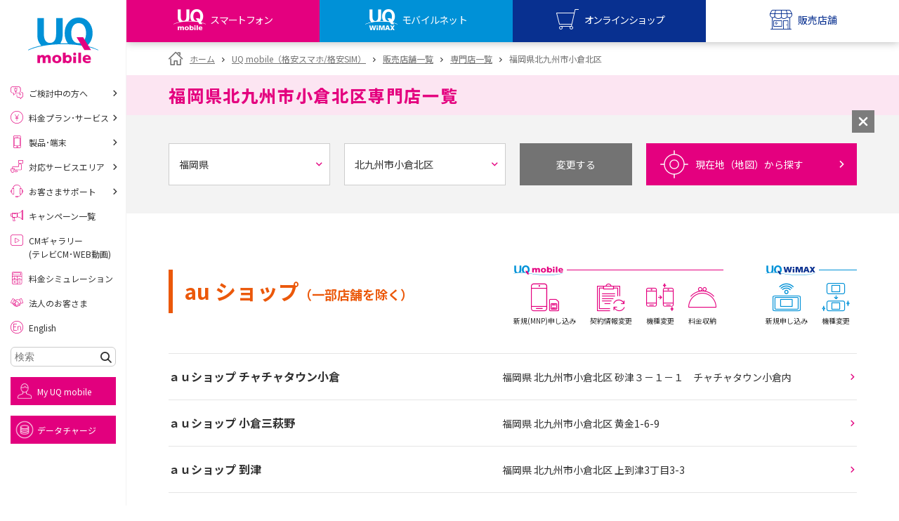

--- FILE ---
content_type: text/html
request_url: https://www.uqwimax.jp/mobile/shoplist/uqspot/list/40/040106/
body_size: 117472
content:
<!DOCTYPE html>
<html lang="ja">

<head prefix="og: http://ogp.me/ns#">
  <meta charset="UTF-8">
  <title>福岡県北九州市小倉北区専門店一覧｜格安スマホ/SIMはUQ mobile（モバイル）</title>
  <meta http-equiv="X-UA-Compatible" content="IE=edge">
  <link rel="icon" href="https://www.uqwimax.jp/favicon.ico">
  <meta name="description" :content="UQモバイルの福岡県北九州市小倉北区専門店一覧ページです。周辺で格安スマホ・格安SIMをご検討中の方は、お気軽にご来店下さい。">
  <meta name="keywords" content="UQコミュニケーションズ株式会社，UQmobile,UQモバイル,格安スマホ,格安SIM,WiMAX2+,WiMAX,ワイマックス,超高速モバイルインターネット,UQコミュニケーションズ株式会社">
  <link rel="alternate" type="application/rss+xml" title="ニュースリリース" href="https://www.uqwimax.jp/annai/news_release/index.xml">
  <link rel="alternate" type="application/rss+xml" title="お知らせ" href="https://www.uqwimax.jp/information/index.xml">
  <meta name="format-detection" content="telephone=no">
  <meta name="viewport" content="width=device-width,initial-scale=1.0,minimum-scale=1.0,maximum-scale=5.0">
  <meta name="twitter:card" content="summary_large_image" />
  <meta name="twitter:site" content="@UQ_WiMAX" />
  <meta name="twitter:creator" content="@UQ_WiMAX" />
  <meta property="og:title" content="福岡県北九州市小倉北区専門店一覧｜格安スマホ/SIMはUQ mobile（モバイル）">
  <meta property="og:type" content="website">
  <meta property="og:url" content="https://www.uqwimax.jp/">
  <meta property="og:image" content="https://www.uqwimax.jp/common2/images/ogp.png">
  <meta property="og:site_name" content="UQコミュニケーションズ">
  <meta property="og:description" content="UQモバイルの福岡県北九州市小倉北区専門店一覧ページです。周辺で格安スマホ・格安SIMをご検討中の方は、お気軽にご来店下さい。">

  <link rel="preconnect" href="https://fonts.googleapis.com">
<link rel="preconnect" href="https://fonts.gstatic.com" crossorigin>
<link rel="preload" as="style" fetchpriority="high" href="https://fonts.googleapis.com/css2?family=Noto+Sans+JP:wght@100..900&display=swap">
<link rel="stylesheet" href="https://fonts.googleapis.com/css2?family=Noto+Sans+JP:wght@100..900&display=swap" media="print" onload="this.media='all'">
<style>
@charset "utf-8";a,abbr,acronym,address,applet,article,aside,audio,b,big,blockquote,body,canvas,caption,center,cite,code,dd,del,details,dfn,div,dl,dt,em,embed,fieldset,figcaption,figure,footer,form,h1,h2,h3,h4,h5,h6,header,hgroup,html,i,iframe,img,ins,kbd,label,legend,li,mark,menu,nav,object,ol,output,p,pre,q,ruby,s,samp,section,small,span,strike,strong,sub,summary,sup,table,tbody,td,tfoot,th,thead,time,tr,tt,u,ul,var,video{border:0;font:inherit;font-size:100%;line-height:1.6;margin:0;padding:0;vertical-align:baseline}body{-webkit-text-size-adjust:none;background-color:#fff;color:#555;font-family:"Helvetica Neue",Helvetica,Arial,sans-serif;font-size:12px}article,aside,details,figcaption,figure,footer,header,hgroup,menu,nav,section,summary{display:block}abbr,acronym{border:0}abbr,cite,code,dfn,em,kbd,q,samp,small,span,strong,var{display:inline;font-style:normal}em,h1,h2,h3,h4,h5,h6,strong{font-weight:700}ol,ul{list-style:none;margin:0;padding:0}blockquote,q{quotes:none}blockquote:after,blockquote:before,q:after,q:before{content:'';content:none}button,input,optgroup,select,textarea{color:inherit;font:inherit;font-weight:inherit;margin:0}button,input{line-height:normal}button{overflow:visible}button,select{text-transform:none}button,html input[type=button],input[type=reset],input[type=submit]{-webkit-appearance:button;cursor:pointer}button[disabled],html input[disabled]{cursor:default}button::-moz-focus-inner,input::-moz-focus-inner{border:0;padding:0}input,select{vertical-align:middle}input{-webkit-box-sizing:content-box;-moz-box-sizing:content-box;border:none;box-sizing:content-box;margin:0;padding:0}input:focus{outline:0}input[type=checkbox],input[type=radio]{-webkit-box-sizing:border-box;box-sizing:border-box;padding:0}input[type=number]::-webkit-inner-spin-button,input[type=number]::-webkit-outer-spin-button{height:auto}input[type=search]{-webkit-box-sizing:content-box;-moz-box-sizing:content-box;-webkit-appearance:textfield;box-sizing:content-box}input[type=search]::-webkit-search-cancel-button,input[type=search]::-webkit-search-decoration{-webkit-appearance:none}label{cursor:pointer}table{border-collapse:collapse;border-spacing:0}caption,th{text-align:left}code,kbd,pre,samp,tt{font-family:monospace;line-height:100%}pre{overflow:auto}strong{font-weight:700}b{font-weight:700}hr{clear:both}img{border:none;margin:0;padding:0;vertical-align:bottom}.uq-globalheader{border-bottom:none;-webkit-box-shadow:0 0 12px 0 rgba(0,0,0,.3);box-shadow:0 0 12px 0 rgba(0,0,0,.3);left:0;position:fixed;text-align:left;top:0;width:100%;z-index:999}.uq-globalheader ol,.uq-globalheader ul{margin:0}.is-headNews--show .uq-globalheader{position:relative}.uq-globalheader__upper{background:#fff;display:-webkit-box;display:-webkit-flex;display:-ms-flexbox;display:flex;-webkit-box-pack:justify;-webkit-justify-content:space-between;-ms-flex-pack:justify;justify-content:space-between;min-height:55px;padding:0;position:relative}.uq-globalheader__l{-webkit-align-self:center;-ms-flex-item-align:center;align-self:center;margin-left:20px;position:relative;width:146px;z-index:5}.uq-globalheader__c{bottom:0;height:35px;left:0;margin:auto;position:absolute;right:0;top:0;width:58px;z-index:1}.uq-globalheader__c a{display:block}.uq-globalheader__r{-webkit-align-self:center;-ms-flex-item-align:center;align-self:center;position:relative;z-index:5}.uq-globalheader__btnMenu,.uq-globalheader__btnMyuq{display:block;height:55px;width:55px}.uq-globalheader__btnMenu{background:url(/assets/v2/common/images/gnavi_menu.png) no-repeat center center;background-size:contain;vertical-align:top}.uq-globalheader__btnMyuq{background:url(/assets/v2/common/images/gnavi_myuq.png) no-repeat center center;background-size:contain;vertical-align:top}.uq-globalheader__menu{background:#fff;display:-webkit-box;display:-webkit-flex;display:-ms-flexbox;display:flex;-webkit-box-pack:justify;-webkit-justify-content:space-between;-ms-flex-pack:justify;justify-content:space-between;min-height:55px;padding:0;position:relative}.uq-globalheader__menu>li{width:25%}.uq-globalheader__btnShop,.uq-globalheader__btnStore,.uq-globalheader__btnUqm,.uq-globalheader__btnUqw{background-position:center top;background-repeat:no-repeat;background-size:auto 200%;display:block;height:55px;position:relative;text-decoration:none;width:100%}.uq-globalheader__btnShop>span,.uq-globalheader__btnStore>span,.uq-globalheader__btnUqm>span,.uq-globalheader__btnUqw>span{bottom:10px;display:block;font-size:10.2px;left:0;line-height:1;position:absolute;text-align:center;text-decoration:none;white-space:nowrap;width:100%;z-index:1}.uq-globalheader__btnShop.is-current,.uq-globalheader__btnStore.is-current,.uq-globalheader__btnUqm.is-current,.uq-globalheader__btnUqw.is-current{background-position:center 100%}.uq-globalheader__btnShop.is-current:before,.uq-globalheader__btnStore.is-current:before,.uq-globalheader__btnUqm.is-current:before,.uq-globalheader__btnUqw.is-current:before{bottom:0;content:'';display:block;height:4px;left:0;position:absolute;width:100%;z-index:1}.uq-globalheader__btnUqm{background-color:#e4007f;background-image:url(/assets/v2/common/images/gnavi_uqm_02.png)}.uq-globalheader__btnUqm>span{color:#fff;letter-spacing:-.1em}.uq-globalheader__btnUqm.is-current{background-color:#fff}.uq-globalheader__btnUqm.is-current>span{color:#e4007f}.uq-globalheader__btnUqm.is-current:before{background-color:#e4007f}.uq-globalheader__btnUqw{background-color:#0091d7;background-image:url(/assets/v2/common/images/gnavi_uqw_02.png)}.uq-globalheader__btnUqw>span{color:#fff;letter-spacing:-.05em}.uq-globalheader__btnUqw.is-current{background-color:#fff}.uq-globalheader__btnUqw.is-current>span{color:#0091d7}.uq-globalheader__btnUqw.is-current:before{background-color:#0091d7}.uq-globalheader__btnShop{background-color:#083090;background-image:url(/assets/v2/common/images/gnavi_shop_02.png)}.uq-globalheader__btnShop>span{color:#fff;letter-spacing:-.1em}.uq-globalheader__btnShop.is-current{background-color:#fff}.uq-globalheader__btnShop.is-current>span{color:#083090}.uq-globalheader__btnShop.is-current:before{background-color:#083090}.uq-globalheader__btnStore{background-color:#083090;background-image:url(/assets/v2/common/images/gnavi_store_02.png)}.uq-globalheader__btnStore>span{color:#fff}.uq-globalheader__btnStore.is-current{background-color:#fff}.uq-globalheader__btnStore.is-current>span{color:#083090}.uq-globalheader__btnStore.is-current:before{background-color:#083090}.uq-globalheader__list{text-align:right}.uq-globalheader__list>li{display:inline-block;vertical-align:bottom}.uq-globalheader__list>li span{display:none}.uq-globalheader__slidemenu{background:#fff;display:none;left:0;overflow:hidden;position:absolute;top:100%;width:100%;z-index:1}.uq-globalheader__slidemenu__list>li{border-top:1px solid #d2d2d2;line-height:18px}.uq-globalheader__slidemenu__list>li a{color:#888;display:block;font-size:15px;padding:10px 40px 10px 85px;position:relative;text-decoration:none}.uq-globalheader__slidemenu__list>li a:before{speak:none;bottom:0;content:"\e900";font-family:uq-icomoon!important;font-size:140%;font-style:normal;font-variant:normal;font-weight:400;height:1em;line-height:1;margin:auto;position:absolute;right:15px;text-align:center;text-transform:none;top:0;width:1em;z-index:1}.uq-globalheader__slidemenu__list>li small{display:block;font-size:12px}.uq-globalheader__slidemenu__data,.uq-globalheader__slidemenu__howto,.uq-globalheader__slidemenu__mobile,.uq-globalheader__slidemenu__wimax{background-position:20px center;background-repeat:no-repeat;background-size:51px auto}.uq-globalheader__slidemenu__wimax{background-image:url(/assets/v2/common/images/logo_sq_wimax.png)}.uq-globalheader__slidemenu__mobile{background-image:url(/assets/v2/common/images/logo_sq_mobile.png)}.uq-globalheader__slidemenu__data{background-image:url(/assets/v2/common/images/logo_sq_data.png)}.uq-globalheader__slidemenu__howto{background-image:url(/assets/v2/common/images/logo_uq_howto.png)}.uq-headNews{background:#e2007e;padding:0 36px;position:relative;z-index:999}.uq-headNews__link{color:#fff;display:block;padding:.5em;text-align:center;text-decoration:none}.uq-headNews__text{color:#fff;text-align:center}.uq-headNews__text>span{display:inline-block;font-size:12px;text-align:left}.uq-headNews__text>small{display:block;font-size:10px;text-decoration:underline}.uq-headNews__closeBtn{background:url(/assets/v2/common/images/icon_cross_white.png) no-repeat center center;background-size:20px 20px;border:1px solid #fff;height:26px;margin:auto;position:absolute;right:10px;top:10px;width:26px;z-index:1}#topicpath{font-size:12px;padding:0}#main>#topicpath,#uq-content>#topicpath{padding:15px}.uq-breadcrumb{padding:10px 20px}.uq-breadcrumb ul{zoom:1}.uq-breadcrumb ul:after,.uq-breadcrumb ul:before{content:"\0020";display:block;height:0;visibility:hidden}.uq-breadcrumb ul:after{clear:both}.uq-breadcrumb ul>li{display:inline-block;font-size:10px;line-height:1;margin-right:5px;position:relative}.uq-breadcrumb ul>li:first-child{margin-left:0}.uq-breadcrumb ul>li>a,.uq-breadcrumb ul>li>span{color:#666;display:block;position:relative;text-decoration:none}.uq-breadcrumb ul>li>a{color:#09f!important;text-decoration:none!important}.uq-breadcrumbBottom{background:#f3f3f3;padding:12px 0 22px}.uq-breadcrumbBottomList{font-size:0;text-align:left}.uq-breadcrumbBottomList__li{display:inline-block;font-size:9px;margin-left:.25em;margin-top:1em;position:relative}.uq-breadcrumbBottomList__li:before{content:'>';display:inline-block;margin-right:.25em}.uq-breadcrumbBottomList__li:first-child{margin-left:0}.uq-breadcrumbBottomList__li:first-child a{padding-left:1.5em;position:relative}.uq-breadcrumbBottomList__li:first-child a:before{speak:none;color:#737373;content:"\e90c";font-family:uq-icomoon!important;font-size:11px;font-style:normal;font-variant:normal;font-weight:400;height:1em;left:0;line-height:1;position:absolute;text-align:center;text-transform:none;top:0;width:1em;z-index:1}.uq-breadcrumbBottomList__li:first-child:before{content:none}.uq-breadcrumbBottomList__li a{color:#e2007e}.is-wimaxPage .uq-breadcrumbBottomList__li a{color:#0091d7}#uq-globalsidebarFlag{display:none}.uq-globalsidebar{background:rgba(0,0,0,0);height:100%;left:0;position:fixed;top:0;-webkit-transform:translate3d(-100%,0,0);transform:translate3d(-100%,0,0);-webkit-transition:background .3s ease,-webkit-transform 0s ease .3s;transition:background .3s ease,-webkit-transform 0s ease .3s;transition:transform 0s ease .3s,background .3s ease;transition:transform 0s ease .3s,background .3s ease,-webkit-transform 0s ease .3s;width:100%;z-index:999}.uq-globalsidebar ol,.uq-globalsidebar ul{margin:0}.is-menuOpen .uq-globalsidebar{background:rgba(0,0,0,.8);-webkit-transform:translate3d(0,0,0);transform:translate3d(0,0,0);-webkit-transition:background .3s ease,-webkit-transform 0s ease;transition:background .3s ease,-webkit-transform 0s ease;transition:transform 0s ease,background .3s ease;transition:transform 0s ease,background .3s ease,-webkit-transform 0s ease}.uq-globalsidebar__bg{height:100%;left:0;position:absolute;top:0;width:100%;z-index:2}.uq-globalsidebar__searchArea{background:-webkit-gradient(linear,left top,left bottom,color-stop(60%,#ebebeb),to(#dfdfdf));background:linear-gradient(to bottom,#ebebeb 60%,#dfdfdf 100%);border-bottom:1px solid #e9e9e9}.uq-globalsidebar__search{padding-bottom:40px;padding-left:20px;padding-right:20px;padding-top:40px;position:relative}.uq-globalsidebar__search__w{position:relative}.uq-globalsidebar__search__l{width:100%}.uq-globalsidebar__search__r{-webkit-box-sizing:border-box;box-sizing:border-box;height:35px;position:absolute;right:0;top:0;width:40px;z-index:1}.uq-globalsidebar__search input{-webkit-appearance:none;-moz-appearance:none;appearance:none;background-image:url(/assets/v2/common/images/icon_search_gray.png);background-position:10px center;background-repeat:no-repeat;background-size:13px 13px;border:1px solid #dbdbdb;border-radius:3px;-webkit-box-sizing:border-box;box-sizing:border-box;height:35px;line-height:33px;padding-left:30px;width:100%}.uq-globalsidebar__search button{-webkit-appearance:none;-moz-appearance:none;appearance:none;background:#3e3e3e url(/assets/v2/common/images/icon_search_white.png) no-repeat center center;background-size:16px 16px;border:1px solid #dbdbdb;border-radius:0 3px 3px 0;height:35px;width:100%}.uq-globalsidebar__btnClose{background:url(/assets/v2/common/images/icon_cross_white.png) no-repeat center center;background-size:26px auto;height:46px;left:295px;opacity:0;position:absolute;top:0;-webkit-transform:translate3d(-200%,0,0);transform:translate3d(-200%,0,0);-webkit-transition:.3s ease;transition:.3s ease;width:46px;z-index:3}.is-menuOpen .uq-globalsidebar__btnClose{opacity:1;-webkit-transform:translate3d(0,0,0);transform:translate3d(0,0,0);-webkit-transition:.3s ease .1s;transition:.3s ease .1s}.uq-globalsidebar__scr{-webkit-overflow-scrolling:touch;background:#fff;height:100%;overflow:auto;position:relative;-webkit-transform:translateX(-100%);transform:translateX(-100%);-webkit-transition:-webkit-transform .3s ease;transition:-webkit-transform .3s ease;transition:transform .3s ease;transition:transform .3s ease,-webkit-transform .3s ease;width:295px;z-index:9}.is-menuOpen .uq-globalsidebar__scr{-webkit-transform:translateX(0);transform:translateX(0);-webkit-transition:-webkit-transform .3s ease;transition:-webkit-transform .3s ease;transition:transform .3s ease;transition:transform .3s ease,-webkit-transform .3s ease}.uq-globalsidebar__scr .uq-tabBtn{padding-bottom:15px;padding-top:15px}.uq-globalsidebar__topNav{display:-webkit-box;display:-webkit-flex;display:-ms-flexbox;display:flex;-webkit-box-pack:center;-webkit-justify-content:center;-ms-flex-pack:center;justify-content:center;padding:10px 8px}.uq-tabTrg--mobile .uq-globalsidebar__topNav{background:#e6e6e6}.uq-tabTrg--wimax .uq-globalsidebar__topNav{background:#e6e6e6}.uq-globalsidebar__topNav>li{margin:0 2px;max-width:65px;width:calc(25% - 4px)}.uq-globalsidebar__topNav>li a{background:#e4007f;display:block}.uq-tabTrg--wimax .uq-globalsidebar__topNav>li a{background:#0091d7}.uq-globalsidebar__topNav>li a img{height:auto;width:100%}.uq-globalsidebar__menulist{text-align:left}.uq-tabTrg--mobile .uq-globalsidebar__menulist{background:#e6e6e6}.uq-tabTrg--wimax .uq-globalsidebar__menulist{background:#e6e6e6}.uq-tabTrg--mobile .uq-globalsidebar__menulist__li{border-bottom:1px solid #f9cde6}.uq-tabTrg--wimax .uq-globalsidebar__menulist__li{border-bottom:1px solid #ced4e7}.uq-tabTrg--mobile .uq-globalsidebar__menulist__li:first-child{border-top:1px solid #f9cde6}.uq-tabTrg--wimax .uq-globalsidebar__menulist__li:first-child{border-top:1px solid #ced4e7}.uq-globalsidebar__menulist__btn,.uq-globalsidebar__menulist__link{display:block;font-size:15px;line-height:1;padding:1em 10px;padding-right:40px;position:relative;text-decoration:none}.uq-tabTrg--mobile .uq-globalsidebar__menulist__btn,.uq-tabTrg--mobile .uq-globalsidebar__menulist__link{color:#e2007e}.uq-tabTrg--wimax .uq-globalsidebar__menulist__btn,.uq-tabTrg--wimax .uq-globalsidebar__menulist__link{color:#001f84}.uq-globalsidebar__menulist__btn:before,.uq-globalsidebar__menulist__link:before{speak:none;bottom:0;content:"\e900";font-family:uq-icomoon!important;font-style:normal;font-variant:normal;font-weight:400;height:1em;line-height:1;margin:auto;position:absolute;right:15px;text-align:center;text-transform:none;top:0;width:1em;z-index:1}.uq-globalsidebar__menulist__btn[target="_blank"]:before,.uq-globalsidebar__menulist__link[target="_blank"]:before{content:"\e907"}.uq-globalsidebar__menulist__btn:before{-webkit-transform:rotate(90deg);transform:rotate(90deg)}.is-open .uq-globalsidebar__menulist__btn:before{-webkit-transform:rotate(270deg);transform:rotate(270deg)}.uq-globalsidebar__menulist__li>ul{display:none}.uq-globalsidebar__menulist__li>ul>li{border-top:1px solid rgba(136,136,136,.2)}.uq-globalsidebar__menulist__li>ul a{background:#fff;color:#888;display:block;font-size:12px;line-height:1;padding:1.875em 40px 1.875em 48px;position:relative;text-decoration:none}.uq-globalsidebar__menulist__li>ul a:before{speak:none;bottom:0;color:#e4007f;content:"\e900";font-family:uq-icomoon!important;font-size:125%;font-style:normal;font-variant:normal;font-weight:400;height:1em;line-height:1;margin:auto;position:absolute;right:15px;text-align:center;text-transform:none;top:0;width:1em;z-index:1}.uq-tabTrg--wimax .uq-globalsidebar__menulist__li>ul a:before{color:#0091d7}.uq-globalsidebar__menulist__li>ul a[target="_blank"]:before{content:"\e907"}.uq-globalsidebar__submenulist{background:#262626;padding:20px 10px 30px;text-align:left}.uq-globalsidebar__submenulist__li{border-bottom:1px solid #3e3e3e}.uq-globalsidebar__submenulist__li>a{color:#fff;display:block;font-size:12px;line-height:1;padding:1.35em 10px;position:relative;text-decoration:none}.uq-globalsidebar__submenulist__li>a:before{speak:none;bottom:0;content:"\e900";font-family:uq-icomoon!important;font-style:normal;font-variant:normal;font-weight:400;height:1em;line-height:1;margin:auto;position:absolute;right:5px;text-align:center;text-transform:none;top:0;width:1em;z-index:1}.uq-globalsidebar__submenulist__li>a[target="_blank"]:before{content:"\e907"}.uq-globalsidebar__snslist{padding:0;text-align:left}.uq-globalsidebar__snslist__li>a{font-size:12px;line-height:1.5;text-decoration:none}.uq-globalsidebar__share{background:#262626;padding-bottom:30px;padding-top:30px;text-align:center}.uq-globalsidebar__share__title{color:#fff}.uq-globalsidebar__share__list{font-size:0;text-align:center}.uq-globalsidebar__share__list>li{display:inline-block;font-size:12px;margin:10px 10px 0}.uq-pageTitleBand__title{font-size:15px;line-height:1.1;padding:1.5em 0;position:relative}.uq-backgroundcolor--mobilePink .uq-pageTitleBand__title{color:#e4007f}.uq-backgroundcolor--mobileBlue .uq-pageTitleBand__title{color:#0091d7}.uq-color--black,a.uq-textlink.uq-color--black{color:#303030}.uq-color--red,a.uq-textlink.uq-color--red{color:#e2007e}.uq-color--blue,a.uq-textlink.uq-color--blue{color:#09f}.uq-color--dblue,a.uq-textlink.uq-color--dblue{color:#001f84}.uq-color--mRed,a.uq-textlink.uq-color--mRed{color:#e4007f}.uq-color--mPink,a.uq-textlink.uq-color--mPink{color:#fce5f2}.uq-color--mBlue,a.uq-textlink.uq-color--mBlue{color:#0091d7}.uq-color--mGray,a.uq-textlink.uq-color--mGray{color:#e6e6e6}.uq-color--shopRed,a.uq-textlink.uq-color--shopRed{color:#f72d85}.uq-color--fontGray,a.uq-textlink.uq-color--fontGray{color:#666}.uq-indBtnWrap{line-height:1.2;margin:1em 0 0 0}.uq-btn,a.uq-btn{-webkit-box-shadow:0 2px 0 0 rgba(0,0,0,.1);box-shadow:0 2px 0 0 rgba(0,0,0,.1);cursor:pointer;display:block;position:relative;text-decoration:none!important;-webkit-transition:opacity .3s ease;transition:opacity .3s ease}.uq-btnWrap,a.uq-btnWrap{background:#fff;overflow:hidden}.uq-btn:hover,a.uq-btn:hover{opacity:.8;-webkit-transition:opacity .3s ease;transition:opacity .3s ease}.uq-btn:before,a.uq-btn:before{speak:none;bottom:0;content:"\e900";font-family:uq-icomoon!important;font-style:normal;font-variant:normal;font-weight:400;height:1em;line-height:1;margin:auto;position:absolute;right:15px;text-align:center;text-transform:none;top:0;width:1em;z-index:1}.uq-btn[target="_blank"]:before,a.uq-btn[target="_blank"]:before{speak:none;content:"\e90b";font-family:uq-icomoon!important;font-style:normal;font-variant:normal;font-weight:400;line-height:1;text-align:center;text-transform:none}.uq-btn--pink,a.uq-btn--pink{background:#e2007e;color:#fff;font-size:15px;padding:1em 30px 1em 1.4em}.uq-btn--pink:hover,a.uq-btn--pink:hover{color:#fff}.uq-btn--blue,a.uq-btn--blue{background:#0091d7;color:#fff;font-size:15px;padding:1em 30px 1em 1.4em}.uq-btn--gray,a.uq-btn--gray{background:#a0a0a0;color:#fff;font-size:15px;padding:1em 30px 1em 1.4em}.uq-btn--transGray,a.uq-btn--transGray{background:0 0;border:1px solid #cdcdcd;color:#cdcdcd;font-size:12px;padding:1em 30px 1em 1.4em}.uq-btn--white,a.uq-btn--white{background:#fff;color:#303030;font-size:15px;padding:1em 30px 1em 1.4em}.uq-btn--white:before,a.uq-btn--white:before{color:#e2007e;-webkit-transform:scale(1.3333);transform:scale(1.3333)}.is-wimaxPage .uq-btn--white:before,.is-wimaxPage a.uq-btn--white:before{color:#0091d7}.uq-btn--white .uq-btn__iconOptionList+*,a.uq-btn--white .uq-btn__iconOptionList+*{margin-top:.35em}.uq-btn--white>span,a.uq-btn--white>span{display:block;font-weight:800}.uq-btn--white small,a.uq-btn--white small{color:#737373;display:block;font-size:12px;margin-top:0}.uq-btn--whiteBlue,a.uq-btn--whiteBlue{background:#fff;color:#737373;font-size:15px;padding:1em 30px 1em 1.4em;width:100%}.uq-btn--whiteBlue:before,a.uq-btn--whiteBlue:before{color:#0091d7;-webkit-transform:scale(.75);transform:scale(.75)}.uq-btn--whiteBlue>span,a.uq-btn--whiteBlue>span{display:block}.uq-btn--noArrow,a.uq-btn--noArrow{padding-left:0;padding-right:0}.uq-btn--noArrow:before,a.uq-btn--noArrow:before{content:none!important;display:none!important}.uq-btn--img,a.uq-btn--img{background:#fff;-webkit-box-shadow:none;box-shadow:none;display:block;line-height:1;padding:0;-webkit-transition:none;transition:none}.uq-btn--img:hover,a.uq-btn--img:hover{opacity:1;-webkit-transition:none;transition:none}.uq-btn--img:hover>*,a.uq-btn--img:hover>*{opacity:.8;-webkit-transition:opacity .3s ease;transition:opacity .3s ease}.uq-btn--img>*,a.uq-btn--img>*{-webkit-transition:opacity .3s ease;transition:opacity .3s ease}.uq-btn--img:before,a.uq-btn--img:before{content:none!important;display:none!important}.uq-snsAccount__list .uq-btn,.uq-snsAccount__list a.uq-btn{-webkit-box-shadow:none;box-shadow:none}.uq-btn--back,a.uq-btn--back{padding:1em 1.4em 1em 30px}.uq-btn--back:before,a.uq-btn--back:before{left:15px;right:auto;-webkit-transform:rotate(180deg);transform:rotate(180deg)}.uq-btn__iconOptionList{font-size:0}.uq-btn__iconOptionList>span{display:inline-block;width:40px}.uq-btn__iconOptionList>span+span{margin-left:5px}.uq-transBtn{border:1px solid #fff;-webkit-box-shadow:0 2px 0 0 rgba(0,0,0,.1);box-shadow:0 2px 0 0 rgba(0,0,0,.1);cursor:pointer;display:block;padding:.75em 2em;position:relative;text-align:center;text-decoration:none;-webkit-transition:opacity .3s ease,color .3s ease,border .3s ease;transition:opacity .3s ease,color .3s ease,border .3s ease}.uq-transBtn:hover{opacity:.8;-webkit-transition:opacity .3s ease,color .3s ease,border .3s ease;transition:opacity .3s ease,color .3s ease,border .3s ease}.uq-transBtn:before{speak:none;bottom:0;content:"\e900";font-family:uq-icomoon!important;font-style:normal;font-variant:normal;font-weight:400;height:1em;line-height:1;margin:auto;position:absolute;right:15px;text-align:center;text-transform:none;top:0;width:1em;z-index:1}.uq-transBtn--pink{border-color:#e2007e;color:#e2007e!important}.is-wimaxPage .uq-transBtn--pink.uqjs-more__btn{border-color:#0091d7;color:#0091d7!important}.uq-transBtn--blue{border-color:#001f84;color:#001f84!important}.uq-transBtn--gray{border-color:#cdcdcd;color:#cdcdcd!important}.uq-transBtn--gray:hover{border-color:#fff;color:#fff;opacity:1;-webkit-transition:opacity .3s ease,color .3s ease,border .3s ease;transition:opacity .3s ease,color .3s ease,border .3s ease}.uq-iconBtn,a.uq-iconBtn,a:link.uq-iconBtn,a:visited.uq-iconBtn{background:#e2007e;-webkit-box-shadow:0 2px 0 0 rgba(0,0,0,.1);box-shadow:0 2px 0 0 rgba(0,0,0,.1);-webkit-box-sizing:border-box;box-sizing:border-box;color:#fff;cursor:pointer;display:-webkit-box;display:-webkit-flex;display:-ms-flexbox;display:flex;-webkit-box-flex:1;-webkit-flex:1;-ms-flex:1;flex:1;-webkit-box-orient:vertical;-webkit-box-direction:normal;-webkit-flex-direction:column;-ms-flex-direction:column;flex-direction:column;font-size:15px;-webkit-box-pack:center;-webkit-justify-content:center;-ms-flex-pack:center;justify-content:center;min-height:90px;padding:10px 40px 10px 90px;position:relative;text-decoration:none}.uq-iconBtnWrap,a.uq-iconBtnWrap,a:link.uq-iconBtnWrap,a:visited.uq-iconBtnWrap{display:-webkit-box;display:-webkit-flex;display:-ms-flexbox;display:flex;-webkit-box-flex:1;-webkit-flex:1;-ms-flex:1;flex:1;overflow:hidden}.uq-iconBtn[target="_blank"]:before,a.uq-iconBtn[target="_blank"]:before,a:link.uq-iconBtn[target="_blank"]:before,a:visited.uq-iconBtn[target="_blank"]:before{speak:none;content:"\e90b";font-family:uq-icomoon!important;font-style:normal;font-variant:normal;font-weight:400;line-height:1;text-align:center;text-transform:none}.uq-iconBtn:before,a.uq-iconBtn:before,a:link.uq-iconBtn:before,a:visited.uq-iconBtn:before{speak:none;bottom:0;content:"\e900";font-family:uq-icomoon!important;font-size:100%;font-style:normal;font-variant:normal;font-weight:400;height:1em;line-height:1;margin:auto;position:absolute!important;right:15px;text-align:center;text-transform:none;top:0;-webkit-transform:scale(1.33333);transform:scale(1.33333);-webkit-transform-origin:center right;transform-origin:center right;width:1em;z-index:1}.uq-iconBtn--white.uq-iconBtn:before,.uq-iconBtn--whitea.uq-iconBtn:before,.uq-iconBtn--whitea:link.uq-iconBtn:before,.uq-iconBtn--whitea:visited.uq-iconBtn:before{color:#e2007e;-webkit-transform:scale(1);transform:scale(1)}.is-wimaxPage .uq-iconBtn--white.uq-iconBtn:before,.is-wimaxPage .uq-iconBtn--whitea.uq-iconBtn:before,.is-wimaxPage .uq-iconBtn--whitea:link.uq-iconBtn:before,.is-wimaxPage .uq-iconBtn--whitea:visited.uq-iconBtn:before{color:#0091d7}.uq-iconBtn__icon,a.uq-iconBtn__icon,a:link.uq-iconBtn__icon,a:visited.uq-iconBtn__icon{bottom:0;display:block;height:70px;left:10px;margin:auto;position:absolute!important;top:0;width:70px}.uq-iconBtn__icon.uq-icon,a.uq-iconBtn__icon.uq-icon,a:link.uq-iconBtn__icon.uq-icon,a:visited.uq-iconBtn__icon.uq-icon{padding:0}.uq-iconBtn__icon.uq-icon:before,a.uq-iconBtn__icon.uq-icon:before,a:link.uq-iconBtn__icon.uq-icon:before,a:visited.uq-iconBtn__icon.uq-icon:before{color:#e2007e;font-size:52px;height:1em;right:0;width:1em}.is-wimaxPage .uq-iconBtn__icon.uq-icon:before,.is-wimaxPage a.uq-iconBtn__icon.uq-icon:before,.is-wimaxPage a:link.uq-iconBtn__icon.uq-icon:before,.is-wimaxPage a:visited.uq-iconBtn__icon.uq-icon:before{color:#0091d7}.uq-iconBtn__largeTitle,a.uq-iconBtn__largeTitle,a:link.uq-iconBtn__largeTitle,a:visited.uq-iconBtn__largeTitle{display:block;font-size:17px;line-height:1.4}.uq-iconBtn__title,a.uq-iconBtn__title,a:link.uq-iconBtn__title,a:visited.uq-iconBtn__title{display:block;font-weight:800;line-height:1.4}.uq-iconBtn__title small,a.uq-iconBtn__title small,a:link.uq-iconBtn__title small,a:visited.uq-iconBtn__title small{font-size:9px}.uq-iconBtn__price,a.uq-iconBtn__price,a:link.uq-iconBtn__price,a:visited.uq-iconBtn__price{color:#e2007e;font-size:18px}.uq-iconBtn__price em,a.uq-iconBtn__price em,a:link.uq-iconBtn__price em,a:visited.uq-iconBtn__price em{font-size:24px;font-weight:400}.is-wimaxPage .uq-iconBtn__price,.is-wimaxPage a.uq-iconBtn__price,.is-wimaxPage a:link.uq-iconBtn__price,.is-wimaxPage a:visited.uq-iconBtn__price{color:#0091d7}.uq-iconBtn__text,a.uq-iconBtn__text,a:link.uq-iconBtn__text,a:visited.uq-iconBtn__text{display:block;font-size:80%;line-height:1.4;margin-top:.25em}.uq-iconBtn__caution,a.uq-iconBtn__caution,a:link.uq-iconBtn__caution,a:visited.uq-iconBtn__caution{font-size:9px;margin-top:1em}.uq-iconBtn--white,a.uq-iconBtn--white,a:link.uq-iconBtn--white,a:visited.uq-iconBtn--white{background:#fff;color:#303030}.uq-iconBtn--white small,a.uq-iconBtn--white small,a:link.uq-iconBtn--white small,a:visited.uq-iconBtn--white small{color:#737373}.uq-iconBtn--blue,a.uq-iconBtn--blue,a:link.uq-iconBtn--blue,a:visited.uq-iconBtn--blue{background:#0091d7;color:#fff}.uq-iconBtn--lightblue,a.uq-iconBtn--lightblue,a:link.uq-iconBtn--lightblue,a:visited.uq-iconBtn--lightblue{background:#09f;color:#fff}.uq-secBtn,a.uq-secBtn,a:link.uq-secBtn,a:visited.uq-secBtn{background:#fdf2fa;border:2px solid #e2007e;-webkit-box-shadow:0 2px 0 0 rgba(0,0,0,.1);box-shadow:0 2px 0 0 rgba(0,0,0,.1);-webkit-box-sizing:border-box;box-sizing:border-box;color:#e2007e;cursor:pointer;display:-webkit-box;display:-webkit-flex;display:-ms-flexbox;display:flex;-webkit-box-flex:1;-webkit-flex:1;-ms-flex:1;flex:1;-webkit-box-orient:vertical;-webkit-box-direction:normal;-webkit-flex-direction:column;-ms-flex-direction:column;flex-direction:column;font-size:15px;-webkit-box-pack:center;-webkit-justify-content:center;-ms-flex-pack:center;justify-content:center;min-height:40px;padding:0 30px 0 20px;position:relative;text-align:center;text-decoration:none}.uq-secBtnWrap,a.uq-secBtnWrap,a:link.uq-secBtnWrap,a:visited.uq-secBtnWrap{display:-webkit-box;display:-webkit-flex;display:-ms-flexbox;display:flex;-webkit-box-flex:1;-webkit-flex:1;-ms-flex:1;flex:1}.uq-secBtn:before,a.uq-secBtn:before,a:link.uq-secBtn:before,a:visited.uq-secBtn:before{speak:none;bottom:0;content:"\e900";font-family:uq-icomoon!important;font-size:100%;font-style:normal;font-variant:normal;font-weight:400;height:1em;line-height:1;margin:auto;position:absolute;right:15px;text-align:center;text-transform:none;top:0;-webkit-transform-origin:center right;transform-origin:center right;width:1em;z-index:1}.uq-secBtn[target="_blank"]:before,a.uq-secBtn[target="_blank"]:before,a:link.uq-secBtn[target="_blank"]:before,a:visited.uq-secBtn[target="_blank"]:before{speak:none;content:"\e90b";font-family:uq-icomoon!important;font-style:normal;font-variant:normal;font-weight:400;line-height:1;text-align:center;text-transform:none}.uq-secBtn.uq-secBtn--small,a.uq-secBtn.uq-secBtn--small,a:link.uq-secBtn.uq-secBtn--small,a:visited.uq-secBtn.uq-secBtn--small{font-size:12px}.uq-secBtn.uq-secBtn--small.uq-left,a.uq-secBtn.uq-secBtn--small.uq-left,a:link.uq-secBtn.uq-secBtn--small.uq-left,a:visited.uq-secBtn.uq-secBtn--small.uq-left{text-align:left}.uq-iconSmallBtn,a.uq-iconSmallBtn,a:link.uq-iconSmallBtn,a:visited.uq-iconSmallBtn{background:#fff;-webkit-box-shadow:0 2px 0 0 rgba(0,0,0,.1);box-shadow:0 2px 0 0 rgba(0,0,0,.1);-webkit-box-sizing:border-box;box-sizing:border-box;color:#737373;cursor:pointer;display:-webkit-box;display:-webkit-flex;display:-ms-flexbox;display:flex;-webkit-box-flex:1;-webkit-flex:1;-ms-flex:1;flex:1;-webkit-box-orient:vertical;-webkit-box-direction:normal;-webkit-flex-direction:column;-ms-flex-direction:column;flex-direction:column;font-size:15px;-webkit-box-pack:center;-webkit-justify-content:center;-ms-flex-pack:center;justify-content:center;padding:1.25em 40px 1.25em 4em;position:relative;text-decoration:none}.uq-iconSmallBtnWrap,a.uq-iconSmallBtnWrap,a:link.uq-iconSmallBtnWrap,a:visited.uq-iconSmallBtnWrap{display:-webkit-box;display:-webkit-flex;display:-ms-flexbox;display:flex;-webkit-box-flex:1;-webkit-flex:1;-ms-flex:1;flex:1}.uq-iconSmallBtn:before,a.uq-iconSmallBtn:before,a:link.uq-iconSmallBtn:before,a:visited.uq-iconSmallBtn:before{speak:none;bottom:0;color:#e2007e;content:"\e902";font-family:uq-icomoon!important;font-size:100%;font-style:normal;font-variant:normal;font-weight:400;height:1em;line-height:1;margin:auto;position:absolute;right:15px;text-align:center;text-transform:none;top:0;-webkit-transform:scale(1);transform:scale(1);-webkit-transform-origin:center right;transform-origin:center right;width:1em;z-index:1}.is-wimaxPage .uq-iconSmallBtn:before,.is-wimaxPage a.uq-iconSmallBtn:before,.is-wimaxPage a:link.uq-iconSmallBtn:before,.is-wimaxPage a:visited.uq-iconSmallBtn:before{color:#0091d7}.uq-iconSmallBtn[target="_blank"]:before,a.uq-iconSmallBtn[target="_blank"]:before,a:link.uq-iconSmallBtn[target="_blank"]:before,a:visited.uq-iconSmallBtn[target="_blank"]:before{speak:none;content:"\e90b";font-family:uq-icomoon!important;font-style:normal;font-variant:normal;font-weight:400;line-height:1;text-align:center;text-transform:none}.uq-iconSmallBtn__icon,a.uq-iconSmallBtn__icon,a:link.uq-iconSmallBtn__icon,a:visited.uq-iconSmallBtn__icon{bottom:0;display:block;height:2em;left:18px;margin:auto;position:absolute;top:0;width:2em}.uq-iconSmallBtn__icon:before,a.uq-iconSmallBtn__icon:before,a:link.uq-iconSmallBtn__icon:before,a:visited.uq-iconSmallBtn__icon:before{font-size:2em}.uq-iconSmallBtn__title,a.uq-iconSmallBtn__title,a:link.uq-iconSmallBtn__title,a:visited.uq-iconSmallBtn__title{display:block}.uq-iconSmallBtn__text,a.uq-iconSmallBtn__text,a:link.uq-iconSmallBtn__text,a:visited.uq-iconSmallBtn__text{display:block;line-height:1.2}.uq-iconSmallBtn__iconS,a.uq-iconSmallBtn__iconS,a:link.uq-iconSmallBtn__iconS,a:visited.uq-iconSmallBtn__iconS{bottom:0;display:block;height:1em;left:10px;margin:auto;position:absolute;top:0;width:1em}.uq-iconSmallBtn__textS,a.uq-iconSmallBtn__textS,a:link.uq-iconSmallBtn__textS,a:visited.uq-iconSmallBtn__textS{display:block;font-size:12px;line-height:1.2}.uq-iconXsmallBtn,a.uq-iconXsmallBtn,a:link.uq-iconXsmallBtn,a:visited.uq-iconXsmallBtn{background:#fff;-webkit-box-shadow:0 2px 0 0 rgba(0,0,0,.1);box-shadow:0 2px 0 0 rgba(0,0,0,.1);-webkit-box-sizing:border-box;box-sizing:border-box;color:#737373;cursor:pointer;display:-webkit-box;display:-webkit-flex;display:-ms-flexbox;display:flex;-webkit-box-flex:1;-webkit-flex:1;-ms-flex:1;flex:1;-webkit-box-orient:vertical;-webkit-box-direction:normal;-webkit-flex-direction:column;-ms-flex-direction:column;flex-direction:column;font-size:12px;-webkit-box-pack:center;-webkit-justify-content:center;-ms-flex-pack:center;justify-content:center;padding:1em 40px 1em 72px;position:relative;text-decoration:none}.uq-iconXsmallBtnWrap,a.uq-iconXsmallBtnWrap,a:link.uq-iconXsmallBtnWrap,a:visited.uq-iconXsmallBtnWrap{display:-webkit-box;display:-webkit-flex;display:-ms-flexbox;display:flex;-webkit-box-flex:1;-webkit-flex:1;-ms-flex:1;flex:1}.uq-iconXsmallBtn:before,a.uq-iconXsmallBtn:before,a:link.uq-iconXsmallBtn:before,a:visited.uq-iconXsmallBtn:before{speak:none;bottom:0;color:#e2007e;content:"\e902";font-family:uq-icomoon!important;font-size:100%;font-style:normal;font-variant:normal;font-weight:400;height:1em;line-height:1;margin:auto;position:absolute;right:13px;text-align:center;text-transform:none;top:0;-webkit-transform:scale(1.25);transform:scale(1.25);-webkit-transform-origin:center right;transform-origin:center right;width:1em;z-index:1}.is-wimaxPage .uq-iconXsmallBtn:before,.is-wimaxPage a.uq-iconXsmallBtn:before,.is-wimaxPage a:link.uq-iconXsmallBtn:before,.is-wimaxPage a:visited.uq-iconXsmallBtn:before{color:#0091d7}.uq-iconXsmallBtn[target="_blank"]:before,a.uq-iconXsmallBtn[target="_blank"]:before,a:link.uq-iconXsmallBtn[target="_blank"]:before,a:visited.uq-iconXsmallBtn[target="_blank"]:before{speak:none;content:"\e90b";font-family:uq-icomoon!important;font-style:normal;font-variant:normal;font-weight:400;line-height:1;text-align:center;text-transform:none}.uq-iconXsmallBtn__icon,a.uq-iconXsmallBtn__icon,a:link.uq-iconXsmallBtn__icon,a:visited.uq-iconXsmallBtn__icon{bottom:0;display:block;height:32px;left:20px;margin:auto;position:absolute;top:0;width:32px}.uq-iconXsmallBtn__title,a.uq-iconXsmallBtn__title,a:link.uq-iconXsmallBtn__title,a:visited.uq-iconXsmallBtn__title{display:block}.uq-iconXsmallBtn__text,a.uq-iconXsmallBtn__text,a:link.uq-iconXsmallBtn__text,a:visited.uq-iconXsmallBtn__text{display:block;line-height:1.4}.uq-moreBtn{background:#fdf2fa;border:2px solid #e2007e;-webkit-box-shadow:0 2px 0 0 rgba(0,0,0,.1);box-shadow:0 2px 0 0 rgba(0,0,0,.1);-webkit-box-sizing:border-box;box-sizing:border-box;color:#e2007e;cursor:pointer;min-height:50px;padding:0 30px 0 20px;position:relative;text-align:center;text-decoration:none}.uq-moreBtn:before{speak:none;bottom:0;content:"\e902";font-family:uq-icomoon!important;font-size:100%;font-style:normal;font-variant:normal;font-weight:400;height:1em;line-height:1;margin:auto;position:absolute;right:15px;text-align:center;text-transform:none;top:0;-webkit-transform:rotate(90deg);transform:rotate(90deg);-webkit-transform-origin:center;transform-origin:center;width:1em;z-index:1}.uq-inquiryBtn,a.uq-inquiryBtn{color:#e2007e!important;cursor:pointer;display:block;line-height:1;position:relative;text-decoration:none!important}.uq-inquiryBtn:before,a.uq-inquiryBtn:before{speak:none;bottom:0;content:"\e902";font-family:uq-icomoon!important;font-size:100%;font-style:normal;font-variant:normal;font-weight:400;height:1em;line-height:1;margin:auto;position:absolute;right:5px;text-align:center;text-transform:none;top:0;-webkit-transform-origin:center;transform-origin:center;width:1em;z-index:1}.uq-inquiryBtn:after,a.uq-inquiryBtn:after{background-position:center;background-repeat:no-repeat;background-size:contain;bottom:0;content:'';left:5px;margin:auto;position:absolute;top:0}.uq-inquiryBtn--chat,a.uq-inquiryBtn--chat{border-bottom:1px solid #e2007e}.uq-inquiryBtn--chat:after,a.uq-inquiryBtn--chat:after{background-image:url(/assets/v2/common/images/icon_menu_pink_12.png)}.uq-inquiryBtn--tel,a.uq-inquiryBtn--tel{border-bottom:1px solid #e2007e}.uq-inquiryBtn--tel:after,a.uq-inquiryBtn--tel:after{background-image:url(/assets/v2/common/images/icon_menu_pink_15.png)}.uq-inquiryBtn--mail,a.uq-inquiryBtn--mail{border-bottom:1px solid #e2007e}.uq-inquiryBtn--mail:after,a.uq-inquiryBtn--mail:after{background-image:url(/assets/v2/common/images/icon_menu_pink_16.png)}.uq-listBtn{cursor:pointer;display:block;padding:1.5em 0;padding-left:60px;padding-right:40px;position:relative}.uq-listBtn:after{background:url(/assets/v2/common/images/icon_arrow_r_whitebold.png) no-repeat center center;background-size:contain;bottom:0;content:'';display:block;height:1em;margin:auto;position:absolute;right:15px;top:0;width:1em;z-index:1}.uq-listBtn--fb{background:#3b579d;color:#fff!important;cursor:pointer}.uq-listBtn--fb:before{background:url(/assets/v2/common/images/icon_fb_white.png) no-repeat center center;background-size:contain;bottom:0;content:'';display:block;height:25px;left:20px;margin:auto;position:absolute;top:0;width:25px;z-index:1}.uq-listBtn--tw{background:#1da1f2;color:#fff!important;cursor:pointer}.uq-listBtn--tw:before{background:url(/assets/v2/common/images/icon_tw_white.png) no-repeat center center;background-size:contain;bottom:0;content:'';display:block;height:25px;left:20px;margin:auto;position:absolute;top:0;width:25px;z-index:1}.uq-listBtn--li{background:#00b901;color:#fff!important;cursor:pointer}.uq-listBtn--li:before{background:url(/assets/v2/common/images/icon_li_account.png) no-repeat center center;background-size:135% auto;bottom:0;content:'';display:block;height:25px;left:20px;margin:auto;position:absolute;top:0;width:25px;z-index:1}.uq-textBtn,a.uq-textBtn{color:#e2007e;cursor:pointer;display:inline-block;font-size:12px;line-height:1;padding:.5em 25px .5em 5px;position:relative;text-decoration:none!important}.uq-textBtn:hover,a.uq-textBtn:hover{color:#e2007e;text-decoration:underline!important}.uq-textBtn:before,a.uq-textBtn:before{speak:none;bottom:0;content:"\e900";font-family:uq-icomoon!important;font-style:normal;font-variant:normal;font-weight:400;height:1em;line-height:1;margin:auto;position:absolute;right:5px;text-align:center;text-transform:none;top:0;width:1em;z-index:1}.uq-locationBtn{background:#a0a0a0;border:none;-webkit-box-shadow:0 2px 0 0 rgba(0,0,0,.1);box-shadow:0 2px 0 0 rgba(0,0,0,.1);color:#fff;cursor:pointer;display:block;min-height:50px;position:relative;text-align:left;width:100%}.uq-changeBtn{background:#a0a0a0;border:none;-webkit-box-shadow:0 2px 0 0 rgba(0,0,0,.1);box-shadow:0 2px 0 0 rgba(0,0,0,.1);-webkit-box-sizing:border-box;box-sizing:border-box;color:#fff;cursor:pointer;display:block;min-height:50px;padding-left:15px;position:relative;text-align:left;text-align:center;width:100%}.uq-changeBtn__close,.uq-changeBtn__open{display:inline-block;padding-right:30px;position:relative}.uq-changeBtn__close:before,.uq-changeBtn__open:before{speak:none;bottom:0;content:"\e900";font-family:uq-icomoon!important;font-style:normal;font-variant:normal;font-weight:400;height:1em;line-height:1;margin:auto;position:absolute;right:10px;text-align:center;text-transform:none;top:0;-webkit-transform:rotate(90deg);transform:rotate(90deg);width:1em;z-index:1}.uq-shoplistCityHeadline.is-open .uq-changeBtn__open{display:none}.uq-changeBtn__close{display:none}.uq-shoplistCityHeadline.is-open .uq-changeBtn__close{display:inline-block}.uq-changeBtn__close:before{-webkit-transform:rotate(-90deg);transform:rotate(-90deg)}.uq-confirmBtn{background:#e2007e;border:none;-webkit-box-shadow:0 2px 0 0 rgba(0,0,0,.1);box-shadow:0 2px 0 0 rgba(0,0,0,.1);-webkit-box-sizing:border-box;box-sizing:border-box;color:#fff;cursor:pointer;display:block;min-height:50px;padding-left:12px;position:relative;text-align:left;text-align:center;width:100%}.uq-confirmBtn span{display:inline-block;padding-right:30px;position:relative}.uq-confirmBtn span:before{speak:none;bottom:0;content:"\e900";font-family:uq-icomoon!important;font-style:normal;font-variant:normal;font-weight:400;height:1em;line-height:1;margin:auto;position:absolute;right:10px;text-align:center;text-transform:none;top:0;-webkit-transform:rotate(90deg);transform:rotate(90deg);width:1em;z-index:1}.uq-anchorBtn,a.uq-anchorBtn{-webkit-align-content:center;-ms-flex-line-pack:center;align-content:center;-webkit-box-align:center;-webkit-align-items:center;-ms-flex-align:center;align-items:center;background:#0092d8;-webkit-box-shadow:0 2px 0 0 rgba(0,0,0,.1);box-shadow:0 2px 0 0 rgba(0,0,0,.1);-webkit-box-sizing:border-box;box-sizing:border-box;color:#fff;cursor:pointer;display:-webkit-box;display:-webkit-flex;display:-ms-flexbox;display:flex;-webkit-box-flex:1;-webkit-flex:1;-ms-flex:1;flex:1;font-size:12px;-webkit-box-pack:center;-webkit-justify-content:center;-ms-flex-pack:center;justify-content:center;line-height:1.2;min-height:55px;padding:10px 0 15px;position:relative;text-align:center;text-decoration:none!important}.uq-anchorBtn>span,a.uq-anchorBtn>span{line-height:1.2}.uq-anchorBtn:before,a.uq-anchorBtn:before{speak:none;bottom:1px;content:"\e900";font-family:uq-icomoon!important;font-style:normal;font-variant:normal;font-weight:400;height:1em;left:0;line-height:1;margin:auto;position:absolute;right:0;text-align:center;text-transform:none;-webkit-transform:rotate(90deg);transform:rotate(90deg);width:1em;z-index:1}.uq-forwardLink,.uq-forwoardLink,a.uq-forwardLink,a.uq-forwoardLink{color:inherit;cursor:pointer;display:inline-block;font-size:inherit;margin-right:.3em;padding-right:1.2em;position:relative;text-decoration:none}.uq-forwardLink:before,.uq-forwoardLink:before,a.uq-forwardLink:before,a.uq-forwoardLink:before{speak:none;bottom:0;color:#e2007e;content:"\e902";font-family:uq-icomoon!important;font-style:normal;font-variant:normal;font-weight:400;height:1em;line-height:1;margin:auto;position:absolute;right:0;text-align:center;text-transform:none;top:0;width:1em;z-index:1}.is-wimaxPage .uq-forwardLink:before,.is-wimaxPage .uq-forwoardLink:before,.is-wimaxPage a.uq-forwardLink:before,.is-wimaxPage a.uq-forwoardLink:before{color:#09f}.uq-forwardLink[target="_blank"]:before,.uq-forwoardLink[target="_blank"]:before,a.uq-forwardLink[target="_blank"]:before,a.uq-forwoardLink[target="_blank"]:before{speak:none;content:"\e90b";font-family:uq-icomoon!important;font-style:normal;font-variant:normal;font-weight:400;line-height:1;text-align:center;text-transform:none}.uq-anchorLink,a.uq-anchorLink{color:inherit;cursor:pointer;display:inline-block;font-size:inherit;padding-right:1.5em;position:relative;text-decoration:none}.uq-anchorLink:before,a.uq-anchorLink:before{speak:none;bottom:0;color:#e2007e;content:"\e902";font-family:uq-icomoon!important;font-style:normal;font-variant:normal;font-weight:400;height:1em;line-height:1;margin:auto;position:absolute;right:0;text-align:center;text-transform:none;top:0;-webkit-transform:rotate(90deg);transform:rotate(90deg);width:1em;z-index:1}.uq-anchorLink[target="_blank"]:before,a.uq-anchorLink[target="_blank"]:before{speak:none;content:"\e90b";font-family:uq-icomoon!important;font-style:normal;font-variant:normal;font-weight:400;line-height:1;text-align:center;text-transform:none}.uq-fwdLabelLink,a.uq-fwdLabelLink{display:inline-block;position:relative;text-decoration:none}.uq-fwdLabelLink:before,a.uq-fwdLabelLink:before{border-color:transparent #818181 transparent transparent;border-style:solid;border-width:0 40px 40px 0;content:'';display:block;height:0;position:absolute;right:0;top:0;width:0;z-index:1}.uq-fwdLabelLink:after,a.uq-fwdLabelLink:after{speak:none;color:#fff;content:"\e900";font-family:uq-icomoon!important;font-size:10px;font-style:normal;font-variant:normal;font-weight:400;height:1em;line-height:1;margin:auto;position:absolute;right:6px;text-align:center;text-transform:none;top:8px;width:1em;z-index:1}.uq-textlink,a.uq-textlink{color:inherit;text-decoration:underline}.uq-textlink:hover,a.uq-textlink:hover{color:inherit;text-decoration:none}.uq-centerIconBtn,a.uq-centerIconBtn{background:#e2007e;-webkit-box-shadow:0 2px 0 0 rgba(0,0,0,.1);box-shadow:0 2px 0 0 rgba(0,0,0,.1);color:#fff;cursor:pointer;display:block;font-size:15px;padding:1em 1em;position:relative;text-align:center;text-decoration:none!important}.uq-centerIconBtn:hover,a.uq-centerIconBtn:hover{color:#fff}.uq-centerIconBtn>span,a.uq-centerIconBtn>span{display:inline-block;vertical-align:middle}.uq-centerIconBtn--small,a.uq-centerIconBtn--small{background:#fdf2fa;border:2px solid #e2007e;color:#e2007e;font-size:13px;text-align:center;text-decoration:none}.uq-centerIconBtn--small:hover,a.uq-centerIconBtn--small:hover{color:#e2007e}.uq-centerIconBtn--reserve:before,a.uq-centerIconBtn--reserve:before{speak:none;content:"\e90e";display:inline-block;font-family:uq-icomoon!important;font-size:30px;font-style:normal;font-variant:normal;font-weight:400;height:1em;line-height:1;margin-right:.25em;text-align:center;text-transform:none;vertical-align:middle;width:1em}.uq-centerIconBtn--other:before,a.uq-centerIconBtn--other:before{speak:none;content:"\e910";display:inline-block;font-family:uq-icomoon!important;font-size:26px;font-style:normal;font-variant:normal;font-weight:400;height:1em;line-height:1;margin-right:.25em;text-align:center;text-transform:none;vertical-align:middle;width:1em}.uq-centerIconBtn--prefectures:before,a.uq-centerIconBtn--prefectures:before{speak:none;content:"\e911";display:inline-block;font-family:uq-icomoon!important;font-size:26px;font-style:normal;font-variant:normal;font-weight:400;height:1em;line-height:1;margin-right:.25em;text-align:center;text-transform:none;vertical-align:middle;width:1em}.uq-centerIconBtn--map:before,a.uq-centerIconBtn--map:before{speak:none;content:"\e90f";display:inline-block;font-family:uq-icomoon!important;font-size:26px;font-style:normal;font-variant:normal;font-weight:400;height:1em;line-height:1;margin-right:.25em;text-align:center;text-transform:none;vertical-align:middle;width:1em}.uq-clipboardBtn{background:#a0a0a0;border:none;-webkit-box-shadow:0 2px 0 0 rgba(0,0,0,.1);box-shadow:0 2px 0 0 rgba(0,0,0,.1);-webkit-box-sizing:border-box;box-sizing:border-box;color:#fff;cursor:pointer;display:inline-block;font-size:14px;line-height:1.7;padding:.75em 1em;position:relative;text-decoration:none!important;vertical-align:bottom}.uq-clipboardBtn:before{speak:none;content:"\e912";display:inline-block;font-family:uq-icomoon!important;font-style:normal;font-variant:normal;font-weight:400;height:1em;line-height:1;margin-right:.5em;text-align:center;text-transform:none;width:1em}.uq-blankLink,a.uq-blankLink{color:#e2007e;display:inline;position:relative}.uq-blankLink:hover,a.uq-blankLink:hover{text-decoration:none}.uq-blankLink:after,a.uq-blankLink:after{background:url(/assets/v2/common/images/icon_blank.png) no-repeat;background-size:contain;content:'';display:inline-block;height:1em;vertical-align:middle;width:1em}.uq-label{display:inline-block;font-size:60%;padding:.1em .5em;vertical-align:middle}.uq-label--dBlue{background:#001f84;color:#fff}.uq-searchInput{background:#fff url(/assets/v2/common/images/icon_search_gray.png);background-position:10px center;background-repeat:no-repeat;background-size:26px;border:none;border-radius:6px;-webkit-box-sizing:border-box;box-sizing:border-box;line-height:50px;padding-left:42px;position:relative;width:100%}.uq-selectInput{-webkit-appearance:button;-moz-appearance:button;appearance:button;background:none transparent;border:none;-webkit-box-sizing:border-box;box-sizing:border-box;color:inherit;font-size:inherit;line-height:50px;outline:0;padding:0 1em;text-indent:.01px;text-overflow:'';vertical-align:middle;width:100%}.uq-selectInputWrap{background:#fff;border-radius:6px;overflow:hidden;position:relative}.uq-selectInputWrap:before{speak:none;bottom:0;color:#666;content:"\e901";font-family:uq-icomoon!important;font-style:normal;font-variant:normal;font-weight:400;height:1em;line-height:1;margin:auto;position:absolute;right:10px;text-align:center;text-transform:none;top:0;-webkit-transform:rotate(90deg);transform:rotate(90deg);width:1em;z-index:1}.uq-selectInput option{background-color:#fff;color:#333}.uq-selectInput::ms-expand{display:none}.uq-selectInput:-moz-focusring{color:transparent;text-shadow:0 0 0 #828c9a}.uq-checkboxInputLabel{line-height:1.2;padding-left:27px;position:relative}.uq-checkboxInputLabel .uq-checkboxInput{left:0;opacity:0;position:absolute;top:0}.uq-checkboxInputLabel .uq-checkboxInput+img+span,.uq-checkboxInputLabel .uq-checkboxInput+span{display:inline-block}.uq-checkboxInputLabel .uq-checkboxInput+img+span:after,.uq-checkboxInputLabel .uq-checkboxInput+img+span:before,.uq-checkboxInputLabel .uq-checkboxInput+span:after,.uq-checkboxInputLabel .uq-checkboxInput+span:before{-webkit-box-sizing:border-box;box-sizing:border-box;content:'';display:inline-block;left:0;position:absolute;top:-4px}.uq-checkboxInputLabel .uq-checkboxInput+img+span:before,.uq-checkboxInputLabel .uq-checkboxInput+span:before{background-color:transparent;border:2px #828282 solid;border-radius:5px;height:22px;width:22px;z-index:0}.uq-checkboxInputLabel .uq-checkboxInput+img+span:after,.uq-checkboxInputLabel .uq-checkboxInput+span:after{height:9px;margin:5px 8px;width:6px;z-index:1}.uq-checkboxInputLabel .uq-checkboxInput:checked+img+span:before,.uq-checkboxInputLabel .uq-checkboxInput:checked+span:before{background-color:#fff}.uq-checkboxInputLabel .uq-checkboxInput:checked+img+span:after,.uq-checkboxInputLabel .uq-checkboxInput:checked+span:after{border:2px solid #828282;border-width:0 2px 2px 0;-webkit-transform:rotate(45deg);transform:rotate(45deg)}.uq-clm1List{list-style:none}.uq-clm1List>li,.uq-clm1List__li{margin:0;margin-top:10px;width:100%}.uq-clm1List>li:first-of-type,.uq-clm1List__li:first-of-type{margin-top:0}.uq-clm2List{zoom:1;list-style:none;padding-right:10px}.uq-clm2List:after,.uq-clm2List:before{content:"\0020";display:block;height:0;visibility:hidden}.uq-clm2List:after{clear:both}.uq-clm2List>li,.uq-clm2List__li{float:left;margin-right:10px;width:50%}.uq-clm2List>li:nth-child(2n+0),.uq-clm2List__li:nth-child(2n+0){margin-right:-10px}.uq-clm2List>li:nth-child(n+3),.uq-clm2List__li:nth-child(n+3){margin-top:10px}.uq-clm2Flex{display:-webkit-box;display:-webkit-flex;display:-ms-flexbox;display:flex;-webkit-flex-wrap:wrap;-ms-flex-wrap:wrap;flex-wrap:wrap;list-style:none;margin-left:-20px}.uq-clm2Flex__li{margin-left:20px;width:calc(50% - 20px)}.uq-clm4List{zoom:1;list-style:none;padding-right:30px}.uq-clm4List:after,.uq-clm4List:before{content:"\0020";display:block;height:0;visibility:hidden}.uq-clm4List:after{clear:both}.uq-clm4List>li,.uq-clm4List__li{float:left;margin-right:10px;width:25%}.uq-clm4List>li:nth-child(4n+0),.uq-clm4List__li:nth-child(4n+0){margin-right:-30px}.uq-clm4List>li:nth-child(n+5),.uq-clm4List__li:nth-child(n+5){margin-top:10px}.uq-clm5List{zoom:1;list-style:none;padding-right:40px}.uq-clm5List:after,.uq-clm5List:before{content:"\0020";display:block;height:0;visibility:hidden}.uq-clm5List:after{clear:both}.uq-clm5List>li,.uq-clm5List__li{float:left;margin-right:10px;width:20%}.uq-clm5List>li:nth-child(5n+0),.uq-clm5List__li:nth-child(5n+0){margin-right:-40px}.uq-clm5List>li:nth-child(n+6),.uq-clm5List__li:nth-child(n+6){margin-top:10px}.uq-clm2List--spclm1,article .uq-clm2List--spclm1{zoom:1;list-style:none;margin-bottom:0;padding-right:20px}.uq-clm2List--spclm1:after,.uq-clm2List--spclm1:before,article .uq-clm2List--spclm1:after,article .uq-clm2List--spclm1:before{content:"\0020";display:block;height:0;visibility:hidden}.uq-clm2List--spclm1:after,article .uq-clm2List--spclm1:after{clear:both}.uq-clm3List--spclm1,article .uq-clm3List--spclm1{zoom:1;list-style:none;margin-bottom:0;padding-right:60px}.uq-clm3List--spclm1:after,.uq-clm3List--spclm1:before,article .uq-clm3List--spclm1:after,article .uq-clm3List--spclm1:before{content:"\0020";display:block;height:0;visibility:hidden}.uq-clm3List--spclm1:after,article .uq-clm3List--spclm1:after{clear:both}.uq-clm3List--spclm1>li,.uq-clm3List--spclm1__li,article .uq-clm3List--spclm1>li,article .uq-clm3List--spclm1__li{margin:0}.uq-clm4List--spclm2,article .uq-clm4List--spclm2{zoom:1;list-style:none;margin:0;padding-right:30px}.uq-clm4List--spclm2:after,.uq-clm4List--spclm2:before,article .uq-clm4List--spclm2:after,article .uq-clm4List--spclm2:before{content:"\0020";display:block;height:0;visibility:hidden}.uq-clm4List--spclm2:after,article .uq-clm4List--spclm2:after{clear:both}.uq-clm4List--spclm2>li,.uq-clm4List--spclm2__li,article .uq-clm4List--spclm2>li,article .uq-clm4List--spclm2__li{float:left;margin:0;margin-right:10px}.uq-clm4flex{display:-webkit-box;display:-webkit-flex;display:-ms-flexbox;display:flex;-webkit-flex-wrap:wrap;-ms-flex-wrap:wrap;flex-wrap:wrap;-webkit-box-pack:start;-webkit-justify-content:flex-start;-ms-flex-pack:start;justify-content:flex-start}.uq-clm4flex__li{margin-top:20px;width:25%}.uq-logoblockList{zoom:1;-webkit-box-sizing:border-box;box-sizing:border-box}.uq-logoblockList:after,.uq-logoblockList:before{content:"\0020";display:block;height:0;visibility:hidden}.uq-logoblockList:after{clear:both}.uq-logoblockList>li,.uq-logoblockList__li{background:#fff;float:left;position:relative}.uq-logoblockList>li:before,.uq-logoblockList__li:before{content:'';display:block;padding-bottom:29.41%}.uq-logoblockList>li img,.uq-logoblockList__li img{bottom:0;left:0;margin:auto;max-height:80%;max-width:80%;position:absolute;right:0;top:0;width:auto}.uq-btnList{list-style:none;margin:0;padding:0}.uq-btnList>li{margin:0;padding:0}.uq-btnList--ib{list-style:none;margin:0;padding:0}.uq-btnList--ib>li{display:inline-block;margin:0;padding:0}@-webkit-keyframes animScale{0%{-webkit-transform:scale3d(1,1,1);transform:scale3d(1,1,1)}10%{-webkit-transform:scale3d(1.02,1.02,1.02);transform:scale3d(1.02,1.02,1.02)}100%{-webkit-transform:scale3d(1,1,1);transform:scale3d(1,1,1)}}@keyframes animScale{0%{-webkit-transform:scale3d(1,1,1);transform:scale3d(1,1,1)}10%{-webkit-transform:scale3d(1.02,1.02,1.02);transform:scale3d(1.02,1.02,1.02)}100%{-webkit-transform:scale3d(1,1,1);transform:scale3d(1,1,1)}}.uqjs-scrollfade{opacity:.01;-webkit-transform:translate3d(0,30px,0);transform:translate3d(0,30px,0)}.uqjs-scrollfade--load{opacity:1;-webkit-transform:translate3d(0,0,0);transform:translate3d(0,0,0);-webkit-transition:opacity .3s ease-in,-webkit-transform .5s ease-out;transition:opacity .3s ease-in,-webkit-transform .5s ease-out;transition:opacity .3s ease-in,transform .5s ease-out;transition:opacity .3s ease-in,transform .5s ease-out,-webkit-transform .5s ease-out}.uq-menulist{background:#fef2f8;border-left:1px solid #d2d2d2;border-right:1px solid #d2d2d2;color:#e2007e;list-style:none;margin:0 auto}.uq-menulist__btn,.uq-menulist__link{background:#fff;-webkit-box-sizing:border-box;box-sizing:border-box;color:#888!important;cursor:pointer;display:block;font-size:15px;line-height:1;padding:1em 15px;padding-right:40px;position:relative;text-decoration:none!important}.uq-menulist__btn:before,.uq-menulist__link:before{speak:none;bottom:0;content:"\e900";font-family:uq-icomoon!important;font-style:normal;font-variant:normal;font-weight:400;height:1em;line-height:1;margin:auto;position:absolute;right:15px;text-align:center;text-transform:none;top:0;-webkit-transform:rotate(90deg);transform:rotate(90deg);width:1em;z-index:1}.is-open .uq-menulist__btn:before{-webkit-transform:rotate(270deg);transform:rotate(270deg)}.uq-menulist__btn .uq-icon{padding-left:3.25em}.uq-menulist__btn .uq-icon:before{bottom:0;font-size:32px;height:1em;left:3px;margin:auto;position:absolute;top:0;width:1em;z-index:1}.uq-menulist__link{background:#fef2f8;font-size:12px}.uq-menulist__link:before{font-size:15px;-webkit-transform:rotate(0);transform:rotate(0)}.uq-menulist__link>span{display:inline-block;padding:5px 0}.uq-menulist__li{border-bottom:1px solid #d2d2d2;margin:0}.uq-menulist__li:first-child{border-top:1px solid #d2d2d2}.uq-menulist__li li,.uq-menulist__li ul{list-style:none;margin-bottom:0;margin-left:0}.uq-menulist__li>ul{background:#fef2f8;display:none}.uq-menulist__li>ul>li .uqjs-accordion__btn span{color:#888;display:block;font-size:12px;line-height:1;padding:1.875em 40px 1.875em 20px;position:relative;text-decoration:none}.uq-menulist__li>ul>li .uqjs-accordion__btn span:before{speak:none;bottom:0;content:"\e900";font-family:uq-icomoon!important;font-size:125%;font-style:normal;font-variant:normal;font-weight:400;height:1em;line-height:1;margin:auto;position:absolute;right:15px;text-align:center;text-transform:none;top:0;-webkit-transform:rotate(90deg);transform:rotate(90deg);width:1em;z-index:1}.uq-menulist__li>ul>li .uqjs-accordion__btn span.is-noArrow:before{content:none}.uq-menulist__li>ul>li.uqjs-accordion.is-open span:before{-webkit-transform:rotate(-90deg);transform:rotate(-90deg)}.uq-menulist__li>ul>li>ul{background:#f9cde6;overflow:hidden}.uq-menulist__li>ul>li>ul>li{border-top:1px solid rgba(136,136,136,.2);float:left;width:50%}.uq-BlockWrapper--980 .uq-fluid{margin-left:-80px;margin-right:-80px;padding-left:80px;padding-right:80px}.uq-bold{font-weight:800}.uq-normal{font-weight:400}.uq-textcolor--pink{color:#e2007e!important}.uq-textcolor--dblue{color:#001f84!important}.uq-textcolor--gray{color:#666!important}.uq-textcolor--mBlue{color:#0091d7}.uq-backgroundcolor--whitecore{background-color:#fff}.uq-backgroundcolor--gray30{background-color:#ececec}.uq-backgroundcolor--black{background:#303030}.uq-backgroundcolor--pink30{background-color:#fef2f8}.uq-backgroundcolor--blue30{background-color:#e5f4fb}.uq-backgroundcolor--blue20{background-color:#ecf3f9}.uq-backgroundcolor--mobilePink{background-color:#fce5f2}.uq-backgroundcolor--mobileGray{background-color:#e6e6e6}.uq-backgroundcolor--mobileBlue{background:#e5f4fb}.uq-title--topicon{position:relative}.uq-title--topicon .uq-icon{font-weight:800;padding-left:0}.uq-title--topicon .uq-icon:before{display:inline-block;font-size:30px;font-weight:400;height:1em;margin-right:.25em;margin-top:-2px;position:static;vertical-align:middle;width:1em}.uq-grayBtnListArea{background:#f3f3f3;padding:60px 0}.uq-bnrBottomArea{background:#e4007f;padding:60px 0}.is-wimaxPage .uq-bnrBottomArea{background:#09f}.uq-creditBottomArea{font-size:9px;padding:1.5em 0;text-align:center}.uq-flexbox{display:-webkit-box;display:-webkit-flex;display:-ms-flexbox;display:flex;-webkit-box-pack:center;-webkit-justify-content:center;-ms-flex-pack:center;justify-content:center}.uq-flexbox__vam{display:-webkit-box;display:-webkit-flex;display:-ms-flexbox;display:flex;-webkit-box-orient:vertical;-webkit-box-direction:normal;-webkit-flex-direction:column;-ms-flex-direction:column;flex-direction:column;-webkit-box-pack:center;-webkit-justify-content:center;-ms-flex-pack:center;justify-content:center}.uq-table__red td,.uq-table__red th{background:#fce5f2}.uq-table__red td{color:#e2007e}.uq-table__red small{color:#303030}.uq-strikethrough{display:inline-block;position:relative}.uq-strikethrough:after{border-top:2px solid #e4007f;bottom:0;content:'';display:block;height:0;left:0;margin:auto;position:absolute;top:0;-webkit-transform:rotate(-5deg);transform:rotate(-5deg);width:100%}.is-wimaxPage .uq-strikethrough:after{border-color:#0091d7}.uq-tab{zoom:1;background:#d9d9d9}.uq-tab:after,.uq-tab:before{content:"\0020";display:block;height:0;visibility:hidden}.uq-tab:after{clear:both}.uq-tab--clm2{padding-right:3px}.uq-tab--clm2NoMargin{background:#e9e9e9;padding-right:1px}.uq-tab--clm2NoMargin .uq-tabBtn{margin-right:1px;width:50%}.uq-tab--clm2NoMargin .uq-tabBtn--mobile,.uq-tab--clm2NoMargin .uq-tabBtn--wimax{opacity:.8}.uq-tab--clm2NoMargin .uq-tabBtn--mobile.is-show,.uq-tab--clm2NoMargin .uq-tabBtn--wimax.is-show{opacity:1}.uq-tab--clm3{padding-right:6px}.uq-tab--clm3 .uq-tabBtn{margin-right:3px}.uq-tabTrg--mobile .uq-newsArea .uq-tab--clm3{background:-webkit-gradient(linear,left top,left bottom,from(#fbd9ed),to(#f9cde6));background:linear-gradient(to bottom,#fbd9ed 0,#f9cde6 100%)}.uq-tabTrg--wimax .uq-newsArea .uq-tab--clm3{background:-webkit-gradient(linear,left top,left bottom,from(#dbdfed),to(#ced4e7));background:linear-gradient(to bottom,#dbdfed 0,#ced4e7 100%)}.uq-newsArea .uq-tab--clm3 .uq-tabBtn{border-bottom:none}.uq-tabBtn{background:#fff;border-bottom:1px solid #d9d9d9;border-top:2px solid #fff;-webkit-box-sizing:border-box;box-sizing:border-box;float:left;font-size:12px;margin-right:3px;padding:10px 2px;text-align:center}.uq-tabBtn--mobile{color:#e2007e}.uq-tabBtn--wimax{color:#001f84}.uq-tabBtn--mobile.is-show{background:#fce4f2;border-bottom-color:#fce4f2;border-top-color:#e2007e;color:#666}.uq-tabBtn--wimax.is-show{background:#e5e8f2;border-bottom-color:#e5e8f2;border-top-color:#001f84;color:#666}.uq-newsArea .uq-tabBtn--wimax.is-show{border-top-color:#09f}.uq-tab--clm2 .uq-tabBtn{width:50%}.uq-tab--clm2 .uq-tabBtn:nth-child(2n+0){margin-right:-3px}.uq-tab--clm2NoMargin .uq-tabBtn{width:50%}.uq-tab--clm2NoMargin .uq-tabBtn:nth-child(2n+0){margin-right:-1px}.uq-tab--clm3 .uq-tabBtn{width:33.333333%}.uq-tab--clm3 .uq-tabBtn:nth-child(3n+0){margin-right:-6px}.uq-tab--reverse{margin-top:0;padding-bottom:0}.uq-tab--reverse .uq-tabBtn{background:#fff;border-bottom:2px solid #fff;border-top:1px solid #d9d9d9}.uq-tab--reverse .uq-tabBtn--mobile.is-show{background:#fce4f2;border-bottom-color:#e2007e;border-top-color:#fce4f2}.uq-tab--reverse .uq-tabBtn--wimax.is-show{background:#e5e8f2;border-bottom-color:#001f84;border-top-color:#e5e8f2}.uq-tabTrg .uq-iconBtn,.uq-tabTrg a.uq-iconBtn{background:#e2007e}.uq-tabTrg--wimax .uq-iconBtn,.uq-tabTrg--wimax a.uq-iconBtn{background:#001f84}.uq-squareListbtn{background:#e2007e;-webkit-box-shadow:0 2px 0 0 rgba(0,0,0,.1);box-shadow:0 2px 0 0 rgba(0,0,0,.1);display:block;padding:30px 0;text-decoration:none}.uq-tabTrg--mobile .uq-squareListbtn{background:#e2007e}.is-wimaxPage .uq-squareListbtn,.uq-tabTrg--wimax .uq-squareListbtn{background:#09f}.uq-squareListbtn__icon{display:block;text-align:center}.uq-squareListbtn__text{color:#fff;display:block;font-size:15px;line-height:1;margin-top:.5em;min-height:2em;text-align:center}.uq-animated-icon{background-position:0 0;background-size:100% auto;height:70px;margin:0 auto;width:70px}.uq-tabBtnArea{background:#fff;padding:20px 20px 40px}.uq-tabTrg--mobile .uq-tabBtnArea{background:#fce4f2}.uq-tabTrg--wimax .uq-tabBtnArea{background:#e5e8f2}.uq-tabBtnArea .uq-clm1List{margin-top:30px}.uq-planBand{color:#303030;font-size:12px;font-weight:800;padding:.75em;text-align:center}.is-wimaxPage .uq-planBand{background:#e6f5fc}.uq-planTitle{color:#303030;font-size:18px;line-height:1.4;padding:12px 0}.uq-planTitle small{font-size:12px;font-weight:400}.is-wimaxPage .uq-planTitle{border-bottom:2px solid #0191d8}.uq-planSection+.uq-planSection{margin-top:40px}.uq-planSection--lower+.uq-planSection--lower{margin-top:25px}.uq-planSquareBubble--upper{line-height:1.5;margin-bottom:20px;padding:20px .5em;position:relative}.is-wimaxPage .uq-planSquareBubble--upper{background:#e6f5fc;color:#09f}.uq-planSquareBubble--upper:before{border-color:#e6f5fc transparent transparent transparent;border-style:solid;border-width:15px 11px 0 11px;bottom:-15px;content:'';display:block;height:0;left:32%;margin:auto;position:absolute;right:0;width:0;z-index:1}.uq-planSquareBubble--upper small{font-size:12px}.uq-planSquareBubble--upper p{font-size:15px}.uq-planSquareBubble--upper sup{font-size:9px}.uq-planSquareBubble--lower{line-height:1.5;margin-top:20px;padding:20px .5em;position:relative}.is-wimaxPage .uq-planSquareBubble--lower{background:#e6eaf4;color:#083090}.uq-planSquareBubble--lower:before{border-color:transparent transparent #e6eaf4 transparent;border-style:solid;border-width:0 11px 15px 11px;content:'';display:block;height:0;left:45%;margin:auto;position:absolute;right:0;top:-15px;width:0;z-index:1}.uq-planSquareBubble--lower small{font-size:12px}.uq-planSquareBubble--lower p{font-size:15px}.uq-planSquareBubble--lower sup{font-size:9px}.uq-planBorderBox{border:1px solid #cdcdcd;padding:20px}.uq-planIconCycle{margin:-12px auto -22px;position:relative;text-align:center}.uq-planIconCycle:before{background:url(/assets/plan/images/plan_icon_cycle.png) no-repeat;background-size:contain;content:'';display:block;height:42px;margin:0 auto;width:49px}.uq-planSubtitle{border-bottom:1px solid #303030;color:#303030;font-size:12px;padding:.25em 0}.uq-planfaqArea{background:#303030;color:#cdcdcd;padding-bottom:60px;padding-left:20px;padding-right:20px;padding-top:20px;position:relative}.uq-planfaqArea__title{font-size:18px;margin-bottom:10px;margin-top:30px}.uq-planfaqArea__list__li{border-bottom:1px solid #525252}.uq-planfaqArea__btnArea{margin-top:30px}.uq-planfaqArea__btnArea .uq-transBtn{padding-bottom:1em;padding-left:18px;padding-right:20px;padding-top:1em}.uq-planfaqArea__btnArea .uq-clm2Flex .uq-transBtn{padding-bottom:1em;padding-left:10px;padding-right:20px;padding-top:1em}.uq-planfaqArea__btnArea .uq-clm2Flex .uq-transBtn:before{right:5px}.uq-planfaqArea__btnArea .uq-icon{display:block;font-size:12px;line-height:1.2;padding-left:26px;text-align:left}.uq-planfaqArea__btnArea .uq-icon:before{font-size:18px;height:1em;width:1em}.uq-planfaqBlock{font-size:15px}.uq-planfaqBlock__btn{padding:1.2em 50px 1.2em 10px;position:relative}.uq-planfaqBlock__btn:before{speak:none;bottom:0;color:#09f;content:"\e900";font-family:uq-icomoon!important;font-style:normal;font-variant:normal;font-weight:400;height:1em;line-height:1;margin:auto;position:absolute;right:10px;text-align:center;text-transform:none;top:0;-webkit-transform:rotate(90deg);transform:rotate(90deg);width:1em;z-index:1}.uq-planfaqBlock__trg{padding:0 10px 1.2em}.uq-snsAccount{background:#fff;padding-bottom:40px;padding-left:20px;padding-right:20px;padding-top:40px}article+.uq-snsAccount{background:#fff}#main+.uq-snsAccount{margin-top:30px}.uq-snsAccount__title{color:#083090;font-size:18px;line-height:1;padding-bottom:10px;padding-left:42px;position:relative;text-align:left}.uq-snsAccount__title small{color:#8397c7;display:block;font-size:9px;font-weight:400}.uq-snsAccount__title:before{background:url(/assets/common/images/snsaccount_icon_01.png) no-repeat;background-size:contain;content:'';display:block;font-size:32px;height:32px;left:0;position:absolute;top:0;width:32px;z-index:1}.uq-snsAccount__list__li{margin-top:10px}.uq-innr{padding-left:20px;padding-right:20px}.uq-resize{height:auto;width:100%}.uq-padding--top-0{padding-top:0!important}.uq-padding--bottom-0{padding-bottom:0!important}.uq-left{text-align:left}.uq-right{text-align:right}.uq-center{text-align:center}.uq-indent{padding-left:1em;text-indent:-1em}.uq-indent2{padding-left:2em;text-indent:-2em}.uq-margin-top--0{margin-top:0!important}.uq-margin-top--1{margin-top:10px!important}.uq-margin-top--2{margin-top:20px!important}.uq-margin-top--3{margin-top:30px!important}.uq-margin-top--4{margin-top:40px!important}.uq-margin-top--5{margin-top:50px!important}.uq-margin-top--1em{margin-top:1em!important}.uq-margin-top--2em{margin-top:2em!important}.uq-margin-top--3em{margin-top:3em!important}.uq-margin-top--4em{margin-top:4em!important}.uq-margin-top--5em{margin-top:5em!important}.uq-margin-bottom--0{margin-bottom:0!important}.uq-margin-bottom--1{margin-bottom:10px!important}.uq-margin-bottom--2{margin-bottom:20px!important}.uq-margin-bottom--3{margin-bottom:30px!important}.uq-margin-bottom--4{margin-bottom:40px!important}.uq-margin-bottom--5{margin-bottom:50px!important}.uq-margin-bottom--05em{margin-bottom:.5em!important}.uq-margin-bottom--1em{margin-bottom:1em!important}.uq-margin-bottom--2em{margin-bottom:2em!important}.uq-margin-bottom--3em{margin-bottom:3em!important}.uq-margin-bottom--4em{margin-bottom:4em!important}.uq-margin-bottom--5em{margin-bottom:5em!important}.uq-margin-left--0{margin-left:0!important}.uq-margin-left--1{margin-left:10px!important}.uq-margin-left--2{margin-left:20px!important}.uq-margin-left--3{margin-left:30px!important}.uq-margin-left--4{margin-left:40px!important}.uq-margin-left--5{margin-left:50px!important}.uq-margin-left--1em{margin-left:1em!important}.uq-margin-left--2em{margin-left:2em!important}.uq-margin-left--3em{margin-left:3em!important}.uq-margin-left--4em{margin-left:4em!important}.uq-margin-left--5em{margin-left:5em!important}.uq-margin-right--0{margin-right:0!important}.uq-margin-right--1{margin-right:10px!important}.uq-margin-right--2{margin-right:20px!important}.uq-margin-right--3{margin-right:30px!important}.uq-margin-right--4{margin-right:40px!important}.uq-margin-right--5{margin-right:50px!important}.uq-margin-right--1em{margin-right:1em!important}.uq-margin-right--2em{margin-right:2em!important}.uq-margin-right--3em{margin-right:3em!important}.uq-margin-right--4em{margin-right:4em!important}.uq-margin-right--5em{margin-right:5em!important}.uq-padding-top--0{padding-top:0!important}.uq-padding-top--1{padding-top:10px!important}.uq-padding-top--2{padding-top:20px!important}.uq-padding-top--3{padding-top:30px!important}.uq-padding-top--4{padding-top:40px!important}.uq-padding-top--5{padding-top:50px!important}.uq-padding-top--1em{padding-top:1em!important}.uq-padding-top--2em{padding-top:2em!important}.uq-padding-top--3em{padding-top:3em!important}.uq-padding-top--4em{padding-top:4em!important}.uq-padding-top--5em{padding-top:5em!important}.uq-padding-bottom--0{padding-bottom:0!important}.uq-padding-bottom--1{padding-bottom:10px!important}.uq-padding-bottom--2{padding-bottom:20px!important}.uq-padding-bottom--3{padding-bottom:30px!important}.uq-padding-bottom--4{padding-bottom:40px!important}.uq-padding-bottom--5{padding-bottom:50px!important}.uq-padding-bottom--1em{padding-bottom:1em!important}.uq-padding-bottom--2em{padding-bottom:2em!important}.uq-padding-bottom--3em{padding-bottom:3em!important}.uq-padding-bottom--4em{padding-bottom:4em!important}.uq-padding-bottom--5em{padding-bottom:5em!important}.uq-padding-left--0{padding-left:0!important}.uq-padding-left--1{padding-left:10px!important}.uq-padding-left--2{padding-left:20px!important}.uq-padding-left--3{padding-left:30px!important}.uq-padding-left--4{padding-left:40px!important}.uq-padding-left--5{padding-left:50px!important}.uq-padding-left--1em{padding-left:1em!important}.uq-padding-left--2em{padding-left:2em!important}.uq-padding-left--3em{padding-left:3em!important}.uq-padding-left--4em{padding-left:4em!important}.uq-padding-left--5em{padding-left:5em!important}.uq-padding-right--0{padding-right:0!important}.uq-padding-right--1{padding-right:10px!important}.uq-padding-right--2{padding-right:20px!important}.uq-padding-right--3{padding-right:30px!important}.uq-padding-right--4{padding-right:40px!important}.uq-padding-right--5{padding-right:50px!important}.uq-padding-right--1em{padding-right:1em!important}.uq-padding-right--2em{padding-right:2em!important}.uq-padding-right--3em{padding-right:3em!important}.uq-padding-right--4em{padding-right:4em!important}.uq-padding-right--5em{padding-right:5em!important}.uq-fontsize--24{font-size:24px}.uq-fontsize--21{font-size:21px}.uq-fontsize--18{font-size:18px}.uq-fontsize--17{font-size:17px}.uq-fontsize--15{font-size:15px}.uq-fontsize--12{font-size:12px}.uq-fontsize--9{font-size:9px}.uq-fontsize--8{font-size:8px}.gujs-tab__btn,.gujs-tab__trg{display:none}.gujs-tab__btn.is-show,.gujs-tab__trg.is-show{display:block}.uqjs-tab__trg__li{display:none}.uqjs-tab__trg__li.is-show{display:block}.uqjs-accordion-find__trg,.uqjs-accordion-submenu__trg,.uqjs-accordion__trg{display:none}.uq-globalfooter{background:#f3f3f3;margin-top:0;text-align:left}.uq-globalfooter__nav{background:#f3f3f3;padding:26px 0 38px;padding-left:20px;padding-right:20px}.uq-globalfooter__navlist{zoom:1;padding-right:10px}.uq-globalfooter__navlist:after,.uq-globalfooter__navlist:before{content:"\0020";display:block;height:0;visibility:hidden}.uq-globalfooter__navlist:after{clear:both}.uq-globalfooter__navlist__li{float:left;margin-right:10px;width:50%}.uq-globalfooter__navlist__li:nth-child(2n+0){margin-right:-10px}.uq-globalfooter__navlist__li a{border-bottom:1px solid #e0e0e0;color:#737373;display:block;font-size:10px;padding:1.5em 1.75em 1.5em 1em;position:relative;text-decoration:none}.uq-globalfooter__navlist__li a:before{speak:none;bottom:0;content:"\e900";font-family:uq-icomoon!important;font-style:normal;font-variant:normal;font-weight:400;height:1em;line-height:1;margin:auto;position:absolute;right:8px;text-align:center;text-transform:none;top:0;width:1em;z-index:1}.uq-globalfooter__share{margin-top:20px;text-align:center}.uq-globalfooter__share__title{color:#737373;font-size:13px}.uq-globalfooter__share__list{font-size:0;text-align:center}.uq-globalfooter__share__list>li{display:inline-block;font-size:12px;margin:10px 10px 0}.uq-globalfooter__gm{background:#fff;padding:32px 0;position:relative;text-align:center}.uq-globalfooter__gm__title{background:url(/assets/common/images/footer_logo_uqcom.png) no-repeat;background-size:contain;color:#09f;font-size:14px;height:24px;margin:0 auto;text-align:center;width:172px}.uq-globalfooter__gm__title>span{display:none}.uq-globalfooter__gm__text{color:#666;font-size:10px;text-align:center}.uq-globalfooter__gmBg{display:inline-block;position:relative}.uq-globalfooter__gmBg:after,.uq-globalfooter__gmBg:before{content:'';display:block;position:absolute;z-index:1}.uq-globalfooter__gmBg:before{background:url(/assets/v2/common/images/footer_gachapin.png) no-repeat;background-size:contain;height:108px;left:-73px;top:-27px;width:63px}.uq-globalfooter__gmBg:after{background:url(/assets/v2/common/images/footer_mukku.png) no-repeat;background-size:contain;height:117px;right:-80px;top:-30px;width:78px}.uq-globalfooter__cr{background:#303030;color:#737373;font-size:10px;padding:30px 0;text-align:center}.uq-globalfooter__cr span{display:inline-block}.uq-globalfooterTelBlock{border:1px solid #737373;margin-top:20px;padding:35px 15px 25px}.uq-globalfooterTelBlock__title{color:#737373}.uq-globalfooterTelBlock__title__icon,.uq-globalfooterTelBlock__title__text{display:inline-block;font-size:15px;vertical-align:middle}.uq-globalfooterTelBlock__num{margin-top:20px}.uq-globalfooterTelBlock__num__innr{-webkit-box-align:center;-webkit-align-items:center;-ms-flex-align:center;align-items:center;display:-webkit-box;display:-webkit-flex;display:-ms-flexbox;display:flex;-webkit-box-pack:center;-webkit-justify-content:center;-ms-flex-pack:center;justify-content:center}.uq-globalfooterTelBlock__num__l{padding:0 5px 0 0}.uq-globalfooterTelBlock__num__r{-webkit-box-flex:1;-webkit-flex:1;-ms-flex:1;flex:1;padding:0 0 0 5px;text-align:center}.uq-globalfooterTelBlock__num__r>a{color:#737373;font-size:5.5vw}.uq-globalfooterTelBlock__label{background:#737373;color:#fff;display:block;line-height:1;padding:4px 6px;text-align:center;width:96px}.uq-globalfooterTelBlock__label>span{display:block;font-size:12px}.uq-globalfooterTelBlock__label>small{display:block;font-size:9px}.uq-globalfooterTelBlock__caution{color:#818181;font-size:9px;margin-top:15px}#uq-imagelightbox{-ms-touch-action:none;position:fixed;touch-action:none;z-index:9998}#uq-imagelightbox-overlay{-webkit-animation:fade-in .25s linear;animation:fade-in .25s linear;background-color:rgba(0,0,0,.8);bottom:0;left:0;position:fixed;right:0;top:0;z-index:9997}@-webkit-keyframes fade-in{from{opacity:0}to{opacity:1}}@keyframes fade-in{from{opacity:0}to{opacity:1}}@font-face{font-display:swap;font-family:uq-icomoon;font-style:normal;font-weight:400;src:url(/assets/v2/fonts/uq-icomoon.woff?6wnx8m) format('woff'),url(/assets/v2/fonts/uq-icomoon.ttf?6wnx8m) format('truetype'),url(/assets/v2/fonts/uq-icomoon.svg?6wnx8m#uq-icomoon) format('svg')}sup{font-size:smaller;vertical-align:super}*{outline:0}:focus-visible{border:4px ridge #e4007f!important;-webkit-box-sizing:border-box;box-sizing:border-box}[v-cloak]{display:none}em,h1,h2,h3,h4,h5,h6,strong{font-weight:800}body{background:#fff;font-family:"Noto Sans JP",HiraKakuProN-W3,YuGothic,"Yu Gothic Medium","Yu Gothic",Meiryo,"Noto Sans JP","Droid Sans",sans-serif!important;font-weight:400;min-width:320px!important;padding-top:110px;position:relative}body.is-headNews--show{padding-top:0!important}body.is-menuOpen{height:100%;left:0;overflow:hidden!important;position:fixed;top:0;width:100%;z-index:1}body#annai,body#english{padding:0}body#annai{background:url(/common2/images/bg_body.png) left top repeat}body#annai header{background:#fff;border-bottom:1px solid #c1c1c1;position:relative;z-index:9999}.uq-wrapper{overflow:hidden}.uq-wrapper:after{background:rgba(0,0,0,0);content:'';height:100%;left:0;position:fixed;top:0;-webkit-transition:background .3s ease;transition:background .3s ease;width:100%;z-index:-1}.is-menuOpen .uq-wrapper{height:100%;left:0;position:absolute;top:0;width:100%;z-index:-1}.uq-content{position:relative}.uq-content:after{background:rgba(0,0,0,0);content:'';height:100%;left:0;position:fixed;top:0;-webkit-transition:background .3s ease;transition:background .3s ease;width:100%;z-index:-1}.is-slidemenu--open .uq-content:after{background:rgba(0,0,0,.5);-webkit-transition:background .3s ease;transition:background .3s ease;z-index:998}.uq-BlockWrapper--980{overflow:hidden}.uqv2-globalHeader{border-bottom:none;-webkit-box-shadow:0 0 12px 0 rgba(0,0,0,.3);box-shadow:0 0 12px 0 rgba(0,0,0,.3);left:0;position:fixed;text-align:left;top:0;width:100%;z-index:999}.uqv2-globalHeader ol,.uqv2-globalHeader ul{margin:0}.is-headNews--show .uqv2-globalHeader{position:relative}.uqv2-globalHeaderNoscript{background:#f3f3f3;color:#303030}.uqv2-globalHeaderNoscript__title{border:1px solid #cdcdcd;font-weight:800;padding-bottom:15px;padding-top:15px;text-align:center}.uqv2-globalHeaderNoscript__title .uq-icon:before{height:1em;width:1em}.uqv2-globalHeaderNoscript__title+.uqv2-globalHeaderNoscript__text{margin-top:1em}.uqv2-globalHeaderNoscript__text{text-align:center}.uqv2-globalHeader__upper{background:#fff;display:-webkit-box;display:-webkit-flex;display:-ms-flexbox;display:flex;-webkit-box-pack:justify;-webkit-justify-content:space-between;-ms-flex-pack:justify;justify-content:space-between;min-height:55px;padding:0;position:relative}.uqv2-globalHeader__l{-webkit-align-self:center;-ms-flex-item-align:center;align-self:center;margin-left:20px;position:relative;width:120px;z-index:5}.uqv2-globalHeader__c{bottom:0;height:35px;left:0;margin:auto;position:absolute;right:0;top:0;width:58px;z-index:1}.uqv2-globalHeader__c a{display:block}.uqv2-globalHeader__r{-webkit-align-self:center;-ms-flex-item-align:center;align-self:center;position:relative;z-index:5}.is-wimaxPage .uqv2-globalHeader__logo--m{display:none}.uqv2-globalHeader__logo--w{display:none}.is-wimaxPage .uqv2-globalHeader__logo--w{display:block}.uqv2-globalHeader__btnMenu,.uqv2-globalHeader__btnMyuq{display:block;height:55px;width:55px}.uqv2-globalHeader__btnMenu{background:url(/assets/v2/common/images/gnavi_menu.png) no-repeat center center;background-size:contain;vertical-align:top}.uqv2-globalHeader__btnMyuq{background:url(/assets/v2/common/images/gnavi_myuq.png) no-repeat center center;background-size:contain;vertical-align:top}.uqv2-globalHeader__menu{background:#fff;display:-webkit-box;display:-webkit-flex;display:-ms-flexbox;display:flex;-webkit-box-pack:justify;-webkit-justify-content:space-between;-ms-flex-pack:justify;justify-content:space-between;min-height:55px;padding:0;position:relative}.uqv2-globalHeader__menu>li{width:25%}.uqv2-globalHeader__btnShop,.uqv2-globalHeader__btnStore,.uqv2-globalHeader__btnUqm,.uqv2-globalHeader__btnUqw{-webkit-box-align:center;-webkit-align-items:center;-ms-flex-align:center;align-items:center;-webkit-box-sizing:border-box;box-sizing:border-box;cursor:pointer;display:-webkit-box;display:-webkit-flex;display:-ms-flexbox;display:flex;-webkit-box-orient:vertical;-webkit-box-direction:normal;-webkit-flex-direction:column;-ms-flex-direction:column;flex-direction:column;height:55px;-webkit-box-pack:center;-webkit-justify-content:center;-ms-flex-pack:center;justify-content:center;padding-bottom:5px;position:relative;text-decoration:none;-webkit-transition:background .3s ease;transition:background .3s ease;width:100%}.uqv2-globalHeader__btnShop:before,.uqv2-globalHeader__btnStore:before,.uqv2-globalHeader__btnUqm:before,.uqv2-globalHeader__btnUqw:before{background-position:center;background-repeat:no-repeat;background-size:contain;content:'';display:inline-block;font-size:24px;height:32px;line-height:32px;width:30px}.uqv2-globalHeader__btnShop>span,.uqv2-globalHeader__btnStore>span,.uqv2-globalHeader__btnUqm>span,.uqv2-globalHeader__btnUqw>span{display:inline-block;font-size:10.2px;line-height:1;white-space:nowrap}.uqv2-globalHeader__btnShop.is-current,.uqv2-globalHeader__btnShop.is-open,.uqv2-globalHeader__btnShop:hover,.uqv2-globalHeader__btnStore.is-current,.uqv2-globalHeader__btnStore.is-open,.uqv2-globalHeader__btnStore:hover,.uqv2-globalHeader__btnUqm.is-current,.uqv2-globalHeader__btnUqm.is-open,.uqv2-globalHeader__btnUqm:hover,.uqv2-globalHeader__btnUqw.is-current,.uqv2-globalHeader__btnUqw.is-open,.uqv2-globalHeader__btnUqw:hover{background-position:center 100%;text-decoration:none!important;-webkit-transition:background .3s ease;transition:background .3s ease}.uqv2-globalHeader__btnUqm{background-color:#e4007f}.uqv2-globalHeader__btnUqm:before{background-image:url(/assets/v2/common/images/logo_uqmobile_white.png)}.uqv2-globalHeader__btnUqm:after{content:url(/assets/v2/common/images/logo_uqmobile_color.png);display:none}.uqv2-globalHeader__btnUqm>span{color:#fff;letter-spacing:-.1em}.uqv2-globalHeader__btnUqm.is-current,.uqv2-globalHeader__btnUqm.is-open,.uqv2-globalHeader__btnUqm:hover{background-color:#fff}.uqv2-globalHeader__btnUqm.is-current>span,.uqv2-globalHeader__btnUqm.is-open>span,.uqv2-globalHeader__btnUqm:hover>span{color:#e4007f}.uqv2-globalHeader__btnUqm.is-current:before,.uqv2-globalHeader__btnUqm.is-open:before,.uqv2-globalHeader__btnUqm:hover:before{background-color:transparent;background-image:url(/assets/v2/common/images/logo_uqmobile_color.png)}.uqv2-globalHeader__btnUqm.is-current:after,.uqv2-globalHeader__btnUqm.is-open:after,.uqv2-globalHeader__btnUqm:hover:after{background:#e4007f;bottom:0;content:'';display:block;height:4px;left:0;position:absolute;width:100%;z-index:1}.uqv2-globalHeader__btnUqw{background-color:#0091d7}.uqv2-globalHeader__btnUqw:before{background-color:transparent;background-image:url(/assets/v2/common/images/logo_uqwimax_white.png)}.uqv2-globalHeader__btnUqw:after{content:url(/assets/v2/common/images/logo_uqwimax_color.png);display:none}.uqv2-globalHeader__btnUqw>span{color:#fff;letter-spacing:-.05em}.uqv2-globalHeader__btnUqw.is-current,.uqv2-globalHeader__btnUqw.is-open,.uqv2-globalHeader__btnUqw:hover{background-color:#fff}.uqv2-globalHeader__btnUqw.is-current>span,.uqv2-globalHeader__btnUqw.is-open>span,.uqv2-globalHeader__btnUqw:hover>span{color:#0091d7}.uqv2-globalHeader__btnUqw.is-current:before,.uqv2-globalHeader__btnUqw.is-open:before,.uqv2-globalHeader__btnUqw:hover:before{background-image:url(/assets/v2/common/images/logo_uqwimax_color.png)}.uqv2-globalHeader__btnUqw.is-current:after,.uqv2-globalHeader__btnUqw.is-open:after,.uqv2-globalHeader__btnUqw:hover:after{background:#0091d7;bottom:0;content:'';display:block;height:4px;left:0;position:absolute;width:100%;z-index:1}.uqv2-globalHeader__btnShop{background-color:#083090}.uqv2-globalHeader__btnShop:before{speak:none;color:#fff;content:"\e909";font-family:uq-icomoon!important;font-style:normal;font-variant:normal;font-weight:400;line-height:1;line-height:32px;text-align:center;text-transform:none;width:28px}.uqv2-globalHeader__btnShop>span{color:#fff;letter-spacing:-.1em}.uqv2-globalHeader__btnShop.is-current,.uqv2-globalHeader__btnShop.is-open,.uqv2-globalHeader__btnShop:hover{background-color:#fff}.uqv2-globalHeader__btnShop.is-current>span,.uqv2-globalHeader__btnShop.is-open>span,.uqv2-globalHeader__btnShop:hover>span{color:#083090}.uqv2-globalHeader__btnShop.is-current:before,.uqv2-globalHeader__btnShop.is-open:before,.uqv2-globalHeader__btnShop:hover:before{color:#083090}.uqv2-globalHeader__btnStore{background-color:#083090}.uqv2-globalHeader__btnStore:before{speak:none;color:#fff;content:"\e908";font-family:uq-icomoon!important;font-style:normal;font-variant:normal;font-weight:400;line-height:1;line-height:32px;text-align:center;text-transform:none;width:28px}.uqv2-globalHeader__btnStore>span{color:#fff}.uqv2-globalHeader__btnStore.is-current,.uqv2-globalHeader__btnStore.is-open,.uqv2-globalHeader__btnStore:hover{background-color:#fff}.uqv2-globalHeader__btnStore.is-current>span,.uqv2-globalHeader__btnStore.is-open>span,.uqv2-globalHeader__btnStore:hover>span{color:#083090}.uqv2-globalHeader__btnStore.is-current:before,.uqv2-globalHeader__btnStore.is-open:before,.uqv2-globalHeader__btnStore:hover:before{color:#083090}.uqv2-globalHeader__list{text-align:right}.uqv2-globalHeader__list>li{display:inline-block;vertical-align:bottom}.uqv2-globalHeader__list>li span{display:none}.uqv2-globalAd{-webkit-box-sizing:border-box;box-sizing:border-box;display:none;height:35px;padding-bottom:9px;padding-top:4px;position:relative;text-align:center}.uqv2-globalAd.is-show{display:block}.uqv2-globalAd--mobile{background:#e4007f;color:#fff}.uqv2-globalAd--wimax{background:#0091d7;color:#fff}.uqv2-globalAd a,.uqv2-globalAd span{display:inline-block;line-height:1;vertical-align:middle}.uqv2-globalAd span{font-weight:800}.uqv2-globalAd span+a{margin-left:1em}.uqv2-globalAd a{color:#fff}.uqv2-globalAd a:hover{text-decoration:none}.uqv2-globalAd__close{border:1px solid #fff;bottom:0;cursor:pointer;height:24px;margin:auto;opacity:1;position:absolute;right:10px;top:0;-webkit-transition:opacity .3s ease;transition:opacity .3s ease;width:24px}.uqv2-globalAd__close:hover{opacity:.8;-webkit-transition:opacity .3s ease;transition:opacity .3s ease}.uqv2-globalHeader__slidemenu{background:#fff;display:none;left:0;overflow:hidden;position:absolute;top:100%;width:100%;z-index:1}.uqv2-globalHeader__slidemenu__list>li{border-top:1px solid #d2d2d2;line-height:18px}.uqv2-globalHeader__slidemenu__list>li a{color:#888;display:block;font-size:15px;padding:10px 40px 10px 85px;position:relative;text-decoration:none}.uqv2-globalHeader__slidemenu__list>li a:hover{color:#333}.uqv2-globalHeader__slidemenu__list>li a:before{speak:none;bottom:0;content:"\e900";font-family:uq-icomoon!important;font-style:normal;font-variant:normal;font-weight:400;height:1em;line-height:1;margin:auto;position:absolute;right:15px;text-align:center;text-transform:none;top:0;width:1em;z-index:1}.uqv2-globalHeader__slidemenu__list>li a[target="_blank"]:before{speak:none;bottom:0;content:"\e907";font-family:uq-icomoon!important;font-style:normal;font-variant:normal;font-weight:400;height:1em;line-height:1;margin:auto;position:absolute;right:15px;text-align:center;text-align:left;text-transform:none;top:0;width:1em;z-index:1}.uqv2-globalHeader__slidemenu__list>li small{display:block;font-size:12px}.uqv2-globalHeader__slidemenu__data,.uqv2-globalHeader__slidemenu__howto,.uqv2-globalHeader__slidemenu__mobile,.uqv2-globalHeader__slidemenu__wimax{background-position:20px center;background-repeat:no-repeat;background-size:51px auto}.uqv2-globalHeader__slidemenu__wimax{background-image:url(/assets/v2/common/images/logo_sq_wimax.png)}.uqv2-globalHeader__slidemenu__mobile{background-image:url(/assets/v2/common/images/logo_sq_mobile.png)}.uqv2-globalHeader__slidemenu__data{background-image:url(/assets/v2/common/images/logo_sq_data.png)}.uqv2-globalHeader__slidemenu__howto{background-image:url(/assets/v2/common/images/logo_uq_howto.png)}.uqv2-emergency{background:#303030;padding:30px 0 30px;position:relative;z-index:2}.uqv2-emergencyList.typeImportant{margin-top:20px}.uqv2-emergencyList__li{background:#fff;margin:1px auto 0}.typeImportant .uqv2-emergencyList__li{margin-top:10px}.uqv2-emergencyList+.uqv2-emergencyList{margin-top:10px}.uqv2-emergency__accordion__btn{background:#fff;font-size:16px;font-weight:800;padding:10px 15px;position:relative}.uqv2-emergency__accordion__btn:before{speak:none;bottom:0;color:#303030;content:"\e900";font-family:uq-icomoon!important;font-size:10px;font-style:normal;font-variant:normal;font-weight:400;height:1em;line-height:1;margin:auto 0;position:absolute;right:12px;text-align:center;text-decoration:none!important;text-transform:none;top:0;-webkit-transform:rotate(90deg);transform:rotate(90deg);-webkit-transform-origin:center;transform-origin:center;width:1em;z-index:1}.is-open .uqv2-emergency__accordion__btn:before{-webkit-transform:rotate(-90deg);transform:rotate(-90deg)}.is-open .uqv2-emergency__accordion__trg{display:block}.uqv2-emergencyDisaster{border:3px solid #e60012;padding:32px}.uqv2-emergencyDisaster__upper{-webkit-box-align:start;-webkit-align-items:flex-start;-ms-flex-align:start;align-items:flex-start;display:-webkit-box;display:-webkit-flex;display:-ms-flexbox;display:flex}.uqv2-emergencyDisaster__upper__l{-webkit-box-flex:1;-webkit-flex:1;-ms-flex:1;flex:1;padding-right:1em}.uqv2-emergencyDisaster__upper__r{width:260px}.uqv2-emergencyDisaster__title{color:#e60012;font-size:24px;font-weight:800;line-height:1.2;margin-top:-.1em}.uqv2-emergencyDisaster__desc{color:#303030;font-size:16px;font-weight:800;line-height:1.5;margin-top:5px}.uqv2-emergencyDisaster__btn,.uqv2-emergencyDisaster__btn.uqv2-parts-btn{background:#e60012;color:#fff;font-size:14px;font-weight:800;height:auto;min-height:50px}.uqv2-emergencyDisaster__btn.uqv2-parts-btn:before,.uqv2-emergencyDisaster__btn:before{bottom:auto;right:6px;top:6px}.uqv2-emergencyDisaster__links{display:-webkit-box;display:-webkit-flex;display:-ms-flexbox;display:flex}.uqv2-emergencyDisaster__links p{font-size:14px;margin-top:10px}.uqv2-emergencyDisaster__links a{-webkit-box-sizing:border-box;box-sizing:border-box;color:#0091d7;display:inline-block;font-size:14px;margin-right:20px;margin-top:10px;padding-right:1.5em;position:relative;text-decoration:none}.uqv2-emergencyDisaster__links a:hover{text-decoration:underline}.uqv2-emergencyDisaster__links a:before{speak:none;bottom:0;content:"\e902";font-family:uq-icomoon!important;font-style:normal;font-variant:normal;font-weight:400;height:1em;line-height:1;margin:auto;position:absolute;right:0;text-align:center;text-transform:none;top:0;width:1em;z-index:1}.uqv2-emergencyDisaster__note{border-top:1px solid #ccc;color:#303030;font-size:14px;margin-top:20px;padding-top:20px}.uqv2-emergencyDisaster__note a{color:#e60012;text-decoration:underline}.uqv2-emergencyDisaster__note a:hover{text-decoration:none}.uqv2-emergencyDisasterSmall{border:1px solid #e4007f;font-size:14px;position:relative}.uqv2-emergencyDisasterSmall a{color:#e4007f;display:block;padding:12px 15px;position:relative;text-decoration:none}.uqv2-emergencyDisasterSmall a:hover{text-decoration:underline}.uqv2-emergencyDisasterSmall a:before{speak:none;bottom:0;color:#303030;color:#e4007f;content:"\e900";font-family:uq-icomoon!important;font-size:14px;font-style:normal;font-variant:normal;font-weight:400;height:1em;line-height:1;margin:auto 0;position:absolute;right:10px;text-align:center;text-decoration:none!important;text-transform:none;top:0;width:1em;z-index:1}.uqv2-emergencyDisasterSmall a[target="_blank"]:before{speak:none;content:"\e90b";font-family:uq-icomoon!important;font-style:normal;font-variant:normal;font-weight:400;line-height:1;text-align:center;text-transform:none}.uqv2-emergencyBlock{border:1px solid transparent;display:block;padding:12px 15px;text-decoration:none}.uqv2-emergencyBlock.typeRed{border-color:#e4007f;color:#e4007f}.uqv2-emergencyBlock.typeBlue{border-color:#0091d7;color:#0091d7}.uqv2-emergencyBlock__date{color:#666;display:inline-block;font-size:12px;margin-right:10px;vertical-align:middle}.uqv2-emergencyBlock__date date{display:inline-block;vertical-align:middle}.uqv2-emergencyBlock__badge{display:inline-block;font-size:0;text-align:left;text-decoration:none!important;vertical-align:middle}.uqv2-emergencyBlock__badge>span{display:inline-block;font-size:10px;line-height:1;vertical-align:middle}.uqv2-emergencyBlock__badge>span+span{margin-left:5px}.uqv2-emergencyBlock__badge+.uqv2-emergencyBlock__title,.uqv2-emergencyBlock__date+.uqv2-emergencyBlock__title{margin-top:3px}.uqv2-emergencyBlock__title{color:#303030;font-size:14px;position:relative}.typeRed .uqv2-emergencyBlock__title{color:#e4007f}.typeBlue .uqv2-emergencyBlock__title{color:#0091d7}.uqv2-emergencyBlock__date+.uqv2-emergencyBlock__text,.uqv2-emergencyBlock__title+.uqv2-emergencyBlock__text{margin-top:8px}.uqv2-emergencyBlock__text{color:#333;font-size:14px;padding-left:1em;position:relative}.uqv2-emergencyBlock__text:before{speak:none;color:#09f;content:"\e901";font-family:uq-icomoon!important;font-style:normal;font-variant:normal;font-weight:400;left:-.25em;line-height:1;position:absolute;text-align:center;text-transform:none;top:.35em;z-index:1}a.uqv2-emergencyBlock{position:relative}a.uqv2-emergencyBlock:before{speak:none;bottom:0;color:#303030;content:"\e900";font-family:uq-icomoon!important;font-size:10px;font-style:normal;font-variant:normal;font-weight:400;height:1em;line-height:1;margin:auto 0;position:absolute;right:14px;text-align:center;text-decoration:none!important;text-transform:none;top:0;width:1em;z-index:1}a.uqv2-emergencyBlock.typeRed:before{color:#e4007f}a.uqv2-emergencyBlock.typeBlue:before{color:#0091d7}a.uqv2-emergencyBlock[target="_blank"]:before{speak:none;content:"\e90b";font-family:uq-icomoon!important;font-size:14px;font-style:normal;font-variant:normal;font-weight:400;line-height:1;right:10px;text-align:center;text-transform:none}a.uqv2-emergencyBlock:hover{color:#303030}a.uqv2-emergencyBlock:hover .uqv2-emergencyBlock__text,a.uqv2-emergencyBlock:hover .uqv2-emergencyBlock__title{text-decoration:underline}a.uqv2-emergencyBlock .uqv2-emergencyBlock__text,a.uqv2-emergencyBlock .uqv2-emergencyBlock__title{padding-right:15px}.uq-emergency{background:#cdcdcd;padding:20px 0;position:relative;z-index:2}.uq-emergencyList{padding-left:20px;padding-right:20px}.uq-emergencyList__li{background:#fff;margin:0 auto;max-width:980px}.uq-emergencyList__li+.uq-emergencyList__li{border-top:1px solid #cdcdcd}.uq-emergencyBlock{display:block;padding:12px 15px;text-decoration:none}.uq-emergencyBlock__date{color:#666;display:inline-block;font-size:12px;margin-right:10px;vertical-align:middle}.uq-emergencyBlock__date date{display:inline-block;vertical-align:middle}.uq-emergencyBlock__badge{display:inline-block;font-size:0;text-align:left;text-decoration:none!important;vertical-align:middle}.uq-emergencyBlock__badge>span{display:inline-block;font-size:10px;line-height:1;vertical-align:middle}.uq-emergencyBlock__badge>span+span{margin-left:5px}.uq-emergencyBlock__date+.uq-emergencyBlock__title{margin-top:8px}.uq-emergencyBlock__title{color:#303030;font-size:14px;position:relative}.uq-emergencyBlock__date+.uq-emergencyBlock__text,.uq-emergencyBlock__title+.uq-emergencyBlock__text{margin-top:8px}.uq-emergencyBlock__text{color:#333;font-size:14px;padding-left:1em;position:relative}.uq-emergencyBlock__text:before{speak:none;color:#09f;content:"\e901";font-family:uq-icomoon!important;font-style:normal;font-variant:normal;font-weight:400;left:-.25em;line-height:1;position:absolute;text-align:center;text-transform:none;top:.35em;z-index:1}a.uq-emergencyBlock{position:relative}a.uq-emergencyBlock:before{speak:none;bottom:0;color:#303030;content:"\e900";font-family:uq-icomoon!important;font-size:10px;font-style:normal;font-variant:normal;font-weight:400;height:1em;line-height:1;margin:auto 0;position:absolute;right:13px;text-align:center;text-decoration:none!important;text-transform:none;top:0;width:1em;z-index:1}a.uq-emergencyBlock.typeRed:before{color:#e4007f}a.uq-emergencyBlock.typeBlue:before{color:#0091d7}a.uq-emergencyBlock[target="_blank"]:before{speak:none;content:"\e90b";font-family:uq-icomoon!important;font-size:14px;font-style:normal;font-variant:normal;font-weight:400;line-height:1;right:11px;text-align:center;text-transform:none}a.uq-emergencyBlock:hover{color:#303030}a.uq-emergencyBlock:hover .uq-emergencyBlock__text,a.uq-emergencyBlock:hover .uq-emergencyBlock__title{text-decoration:underline}a.uq-emergencyBlock .uq-emergencyBlock__text,a.uq-emergencyBlock .uq-emergencyBlock__title{padding-right:15px}.uqv2-parts-importantnotice{background:#fce5f2;color:#fff}.is-wimaxPage .uqv2-parts-importantnotice{background:#e5f4fb}.uqv2-parts-importantnotice-list{-webkit-box-sizing:border-box;box-sizing:border-box;padding-bottom:1.5em;padding-top:1.5em;position:relative}.uqv2-parts-importantnotice-list__title{color:#e60012;font-weight:800}.uqv2-parts-importantnotice-list__dl{display:-webkit-box;display:-webkit-flex;display:-ms-flexbox;display:flex}.uqv2-parts-importantnotice-list__dl dt{width:8em}.uqv2-parts-importantnotice-list__dl dd{width:calc(100% - 9.5em)}.uqv2-parts-importantnotice-list__dl+.uqv2-parts-importantnotice-list__dl{margin-top:.75em}.uqv2-parts-importantnotice-list__text{color:#303030}.uqv2-parts-importantnotice-list__text a{color:#0091d7;text-decoration:underline}.is-wimaxPage .uqv2-parts-importantnotice-list__text a{color:#083090}.uqv2-parts-importantnotice-list__text a:hover{text-decoration:none}.uqv2-parts-importantnotice-list__text a[target="_blank"]::after{speak:none;color:#e4007f;content:"\e90b";display:-webkit-inline-box;display:-webkit-inline-flex;display:-ms-inline-flexbox;display:inline-flex;font-family:uq-icomoon!important;font-style:normal;font-variant:normal;font-weight:400;height:1em;line-height:1;margin-left:2px;overflow:hidden;text-align:center;text-transform:none;width:1em}.is-wimaxPage .uqv2-parts-importantnotice-list__text a[target="_blank"]::after{color:#0091d7}.uqv2-parts-importantnotice-list__text a[href$=".pdf"]::after,.uqv2-parts-importantnotice-list__text a[href$=".xls"]::after,.uqv2-parts-importantnotice-list__text a[href*=".pdf"]::after,.uqv2-parts-importantnotice-list__text a[href*=".xls"]::after{speak:none;color:#e4007f;content:"\ea05";display:-webkit-inline-box;display:-webkit-inline-flex;display:-ms-inline-flexbox;display:inline-flex;font-family:uq-icomoon!important;font-style:normal;font-variant:normal;font-weight:400;height:1em;line-height:1;margin-left:2px;overflow:hidden;text-align:center;text-transform:none;width:1em}.is-wimaxPage .uqv2-parts-importantnotice-list__text a[href$=".pdf"]::after,.is-wimaxPage .uqv2-parts-importantnotice-list__text a[href$=".xls"]::after,.is-wimaxPage .uqv2-parts-importantnotice-list__text a[href*=".pdf"]::after,.is-wimaxPage .uqv2-parts-importantnotice-list__text a[href*=".xls"]::after{color:#0091d7}.uqv2-parts-importantnotice-close{border:2px solid #e4007f;cursor:pointer;display:none;position:absolute;right:0;top:10px;-webkit-transition:opacity .3s ease;transition:opacity .3s ease;z-index:1}.is-wimaxPage .uqv2-parts-importantnotice-close{border-color:#0091d7}.uqv2-parts-importantnotice-close:hover{opacity:.8;-webkit-transition:opacity .3s ease;transition:opacity .3s ease}.uqv2-parts-importantnotice-close:after,.uqv2-parts-importantnotice-close:before{background:#e4007f;bottom:0;content:'';display:block;height:2px;left:0;margin:auto;position:absolute;right:0;top:0;width:73%;z-index:1}.is-wimaxPage .uqv2-parts-importantnotice-close:after,.is-wimaxPage .uqv2-parts-importantnotice-close:before{background:#0091d7}.uqv2-parts-importantnotice-close:before{-webkit-transform:rotate(45deg);transform:rotate(45deg)}.uqv2-parts-importantnotice-close:after{-webkit-transform:rotate(-45deg);transform:rotate(-45deg)}.uqv2-parts-messageBoardS{margin:0 auto;max-width:980px}.uqv2-parts-messageBoardS__text a{color:#e4007f;text-decoration:underline}.uqv2-parts-messageBoardS__text a:hover{text-decoration:none}.is-wimaxPage .uqv2-parts-messageBoardS__text a{color:#0091d7}.uqv2-parts-messageBoardS-box{-webkit-box-align:center;-webkit-align-items:center;-ms-flex-align:center;align-items:center;border:solid 3px #e60012;-webkit-box-sizing:border-box;box-sizing:border-box;color:#e60012;display:-webkit-box;display:-webkit-flex;display:-ms-flexbox;display:flex;-webkit-box-pack:justify;-webkit-justify-content:space-between;-ms-flex-pack:justify;justify-content:space-between;margin-left:auto;margin-right:auto;max-width:980px;width:100%}.uqv2-parts-messageBoardS-box__ltext{font-weight:800}.uqv2-parts-messageBoardS-box__stext{font-weight:800}.uqv2-parts-messageBoardS-box__btnlist{display:-webkit-box;display:-webkit-flex;display:-ms-flexbox;display:flex}.uqv2-parts-messageBoardS-box__btn.uqv2-parts-btn{background:#e60012;-webkit-box-sizing:border-box;box-sizing:border-box;font-weight:800}.is-wimaxPage .uqv2-parts-messageBoardS-box__btn.uqv2-parts-btn{background:#e60012}.uqv2-parts-messageBoardS-box__btn.uqv2-parts-btn>span{-webkit-box-pack:center;-webkit-justify-content:center;-ms-flex-pack:center;justify-content:center;text-align:center}.uqv2-parts-messageBoardS-box__btn.uqv2-parts-btn::before{bottom:auto;right:5px;top:5px}.uqv2-parts-condolence{background:#fff;text-align:center}article.headline{border-bottom:1px solid #eee;border-top:1px solid #eee}.uqv2-innerMaxwidth{-webkit-box-sizing:border-box;box-sizing:border-box;margin:0 auto;max-width:1020px;padding-left:20px;padding-right:20px}.uq-innr{margin:0 auto;max-width:980px}.uqv2-bgcolor--gray{background-color:#303030;color:#f17fbf}.is-wimaxPage .uqv2-bgcolor--gray{color:#80c9e9}.uqv2-bgcolor--grayLight{background-color:#f3f3f3}.uqv2-bgcolor--grayF7{background-color:#f7f7f7}.uqv2-bgcolor--variableLight{background-color:#fce5f2}.is-wimaxPage .uqv2-bgcolor--variableLight{background-color:#e5f4fb}.uqv2-bgcolor--variableDeep{background-color:#e4007f;color:#fce5f2}.is-wimaxPage .uqv2-bgcolor--variableDeep{background-color:#09f;color:#ecf3f9}.uqv2-footSlider,.uqv2-mainSlider{margin-bottom:30px;opacity:0;white-space:nowrap}.uqv2-footSlider.slick-initialized,.uqv2-mainSlider.slick-initialized{opacity:1;-webkit-transition:opacity .1s ease;transition:opacity .1s ease;white-space:normal}.uqv2-footSlider__li,.uqv2-mainSlider__li{-webkit-backface-visibility:hidden;backface-visibility:hidden;display:inline-block;font-size:0;line-height:1;vertical-align:bottom}.uqv2-footSlider__li>a,.uqv2-footSlider__li>span,.uqv2-mainSlider__li>a,.uqv2-mainSlider__li>span{display:block;line-height:1;position:relative;text-align:center;z-index:1}.uqv2-footSlider__li>a>*,.uqv2-footSlider__li>span>*,.uqv2-mainSlider__li>a>*,.uqv2-mainSlider__li>span>*{height:auto;margin:0 auto;max-width:980px;width:100%}.uqv2-footSlider .slick-next,.uqv2-footSlider .slick-prev,.uqv2-mainSlider .slick-next,.uqv2-mainSlider .slick-prev{bottom:-33px;top:inherit;z-index:1}.uqv2-footSlider .slick-next,.uqv2-mainSlider .slick-next{right:0}.uqv2-footSlider .slick-next:before,.uqv2-mainSlider .slick-next:before{color:#b4b4b4;content:"\e902";display:inline-block;font-family:uq-icomoon!important;font-size:20px}.uqv2-footSlider .slick-prev,.uqv2-mainSlider .slick-prev{left:0}.uqv2-footSlider .slick-prev:before,.uqv2-mainSlider .slick-prev:before{color:#b4b4b4;content:"\e902";display:inline-block;font-family:uq-icomoon!important;font-size:20px;-webkit-transform:rotate(180deg);transform:rotate(180deg)}.uqv2-footSlider .slick-dots,.uqv2-mainSlider .slick-dots{background:#fff;bottom:-30px;height:30px}.uqv2-footSlider .slick-dots li,.uqv2-footSlider .slick-dots li button,.uqv2-mainSlider .slick-dots li,.uqv2-mainSlider .slick-dots li button{height:30px;width:15px}.uqv2-footSlider .slick-dots button:before,.uqv2-mainSlider .slick-dots button:before{height:30px;line-height:28px;width:15px}.uqv2-footSlider .slick-dots li.slick-active button:before,.uqv2-mainSlider .slick-dots li.slick-active button:before{color:#737373}.uqv2-footSlider .slick-track,.uqv2-mainSlider .slick-track{background:#fff}.uqv2-mainSlider .slick-dots li.slick-active button:before{color:#737373}.uqv2-mainSlider .slick-dots li button:before{font-size:8px;line-height:32px}.uqv2-mainSlider .slick-next,.uqv2-mainSlider .slick-prev{bottom:-35px;top:auto;z-index:1}.uqv2-mainSlider .slick-next{right:15px}.uqv2-mainSlider .slick-prev{left:15px}.uqv2-mainSlider__li{position:relative}.uqv2-mainSlider__li>a>.slick-lazyload-error,.uqv2-mainSlider__li>a>.slick-loading,.uqv2-mainSlider__li>span>.slick-lazyload-error,.uqv2-mainSlider__li>span>.slick-loading{opacity:0}.uqv2-mainSlider__li>a:after,.uqv2-mainSlider__li>span:after{background:rgba(0,0,0,.5);content:'';display:block;height:100%;left:0;position:absolute;top:0;-webkit-transition:background .3s ease .3s;transition:background .3s ease .3s;width:100%;z-index:1}.slick-slide.is-active-next .uqv2-mainSlider__li>a:after,.slick-slide.is-active-next .uqv2-mainSlider__li>span:after,.slick-slide.slick-current .uqv2-mainSlider__li>a:after,.slick-slide.slick-current .uqv2-mainSlider__li>span:after{background:rgba(0,0,0,0);-webkit-transition:background .3s ease .3s;transition:background .3s ease .3s}.uqv2-footSlider{background:linear-gradient(to bottom,#d7d7d7 0,#f2f2f2 25px);padding-top:30px}.carousel{position:relative}.carousel__viewport{-ms-overflow-style:none;overflow-x:hidden;position:relative;scrollbar-width:none}.carousel__viewport::-webkit-scrollbar{display:none}.carousel__slides{-webkit-backface-visibility:hidden;backface-visibility:hidden;display:-webkit-box;display:-webkit-flex;display:-ms-flexbox;display:flex;font-size:0;line-height:1;position:relative;vertical-align:bottom}.carousel__slides *{display:block;-webkit-user-select:none;-moz-user-select:none;-ms-user-select:none;user-select:none}.carousel__slides>a,.carousel__slides>span{display:block;line-height:1;position:relative;text-align:center;z-index:1}.carousel__slides>a>*,.carousel__slides>span>*{height:auto;margin:0 auto;max-width:980px;width:100%}.carousel__slide,.carousel__slide-append,.carousel__slide-offset{scroll-snap-align:center}.carousel__slide img,.carousel__slide-append img,.carousel__slide-offset img{height:auto;width:100%}.carousel .slick-next,.carousel .slick-prev{bottom:-33px;text-align:center;top:inherit;z-index:1}.carousel .slick-next{right:0}.carousel .slick-next:before{color:#b4b4b4;content:"\e902";display:inline-block;font-family:uq-icomoon!important;font-size:20px}.carousel .slick-prev{left:0}.carousel .slick-prev:before{color:#b4b4b4;content:"\e902";display:inline-block;font-family:uq-icomoon!important;font-size:20px;-webkit-transform:rotate(180deg);transform:rotate(180deg)}.carousel__navigation-list{-webkit-box-align:center;-webkit-align-items:center;-ms-flex-align:center;align-items:center;display:-webkit-box;display:-webkit-flex;display:-ms-flexbox;display:flex;-webkit-box-pack:center;-webkit-justify-content:center;-ms-flex-pack:center;justify-content:center;left:0;margin:auto;position:absolute;right:0}.carousel__navigation-item{-webkit-box-align:center;-webkit-align-items:center;-ms-flex-align:center;align-items:center;display:-webkit-box;display:-webkit-flex;display:-ms-flexbox;display:flex;margin:0 0}.carousel__navigation-button:focus-visible,.carousel__navigation-next:focus-visible,.carousel__navigation-prev:focus-visible,.carousel__navigation-toggle:focus-visible{border:none!important;outline:2px solid #e2007e!important}.carousel__navigation-button{-webkit-box-align:center;-webkit-align-items:center;-ms-flex-align:center;align-items:center;-webkit-appearance:none;-moz-appearance:none;appearance:none;background-clip:content-box;background-color:#fff;border:none;border-radius:50%;display:-webkit-box;display:-webkit-flex;display:-ms-flexbox;display:flex;font-size:0;height:24px;-webkit-box-pack:center;-webkit-justify-content:center;-ms-flex-pack:center;justify-content:center;margin:0 2px;overflow:hidden;padding:0;-webkit-transition:-webkit-transform .1s;transition:-webkit-transform .1s;transition:transform .1s;transition:transform .1s,-webkit-transform .1s;width:24px}.uqv2-parts-bgcolor--lightGray .carousel__navigation-button{background:#f3f3f3}.carousel__navigation-button.is-active{-webkit-box-align:center;-webkit-align-items:center;-ms-flex-align:center;align-items:center;background:#0091d7;border-radius:12px;display:-webkit-box;display:-webkit-flex;display:-ms-flexbox;display:flex;height:24px;-webkit-box-pack:center;-webkit-justify-content:center;-ms-flex-pack:center;justify-content:center;overflow:hidden;pointer-events:none;position:relative;text-align:center;width:24px;z-index:1}.carousel__navigation-button.is-active::before{-webkit-animation:rotate-circle-left 5s linear forwards;animation:rotate-circle-left 5s linear forwards;background:#f6f6f6;content:"";display:block;height:24px;left:-12px;position:absolute;top:0;-webkit-transform-origin:right 12px;transform-origin:right 12px;width:24px;z-index:2}.carousel__navigation-button.is-active::after{-webkit-animation:rotate-circle-right 5s linear forwards;animation:rotate-circle-right 5s linear forwards;background:#f6f6f6;content:"";display:block;height:24px;left:12px;position:absolute;top:0;-webkit-transform-origin:left 12px;transform-origin:left 12px;width:24px;z-index:3}.carousel__navigation-button.is-active .carousel__navigation-button-inner{background:#fff;border-radius:50%;bottom:0;height:22px;left:0;margin:auto;position:absolute;right:0;top:0;width:22px;z-index:4}.uqv2-parts-bgcolor--lightGray .carousel__navigation-button.is-active .carousel__navigation-button-inner{background:#f3f3f3}.carousel__navigation-button.is-active .carousel__navigation-button-inner::before{background:#0091d7;border-radius:50%;bottom:0;content:'';height:4px;left:0;margin:auto;position:absolute;right:0;top:0;width:4px}.carousel__navigation-button.is-active.is-pause::before{-webkit-animation-play-state:paused;animation-play-state:paused}.carousel__navigation-button.is-active.is-pause::after{-webkit-animation-play-state:paused;animation-play-state:paused}.carousel__navigation-button-inner{background:#737373;border-radius:50%;height:6px;width:6px}.carousel__navigation-toggle{-webkit-appearance:none;-moz-appearance:none;appearance:none;background:url(/assets/v2/common/images/icon_stop.svg) no-repeat;background-size:contain;border:none;border-radius:50%;cursor:pointer;height:24px;margin:0;margin-left:10px;padding:0;width:24px}.carousel__navigation-toggle.stop{background:url(/assets/v2/common/images/icon_play.svg) no-repeat;background-size:contain}.carousel__navigation-next,.carousel__navigation-prev{-webkit-appearance:none;-moz-appearance:none;appearance:none;background:url(/assets/v2/common/images/icon_next.svg) no-repeat;background-size:contain;border:none;border-radius:50%;cursor:pointer;height:24px;margin:0;margin-left:10px;padding:0;width:24px}.carousel__navigation-prev{margin-left:0;margin-right:10px;-webkit-transform:rotate(180deg);transform:rotate(180deg)}@-webkit-keyframes rotate-circle-right{0%{background:#f6f6f6;-webkit-transform:rotate(0);transform:rotate(0)}50%{background:#f6f6f6;-webkit-transform:rotate(180deg);transform:rotate(180deg)}50.01%{background:#0091d7;-webkit-transform:rotate(360deg);transform:rotate(360deg)}100%{background:#0091d7;-webkit-transform:rotate(360deg);transform:rotate(360deg)}}@keyframes rotate-circle-right{0%{background:#f6f6f6;-webkit-transform:rotate(0);transform:rotate(0)}50%{background:#f6f6f6;-webkit-transform:rotate(180deg);transform:rotate(180deg)}50.01%{background:#0091d7;-webkit-transform:rotate(360deg);transform:rotate(360deg)}100%{background:#0091d7;-webkit-transform:rotate(360deg);transform:rotate(360deg)}}@-webkit-keyframes rotate-circle-left{0%{-webkit-transform:rotate(0);transform:rotate(0)}50%{-webkit-transform:rotate(0);transform:rotate(0)}100%{-webkit-transform:rotate(180deg);transform:rotate(180deg)}}@keyframes rotate-circle-left{0%{-webkit-transform:rotate(0);transform:rotate(0)}50%{-webkit-transform:rotate(0);transform:rotate(0)}100%{-webkit-transform:rotate(180deg);transform:rotate(180deg)}}.carousel--main .slick-next,.carousel--main .slick-prev{bottom:-35px;top:auto;z-index:1}.carousel--main .slick-next{right:15px}.carousel--main .slick-prev{left:15px}.carousel--campaign .carousel__slides,.carousel--sub .carousel__slides{display:-webkit-box;display:-webkit-flex;display:-ms-flexbox;display:flex;position:relative}.carousel--campaign .carousel__slide,.carousel--campaign .carousel__slide-append,.carousel--campaign .carousel__slide-offset,.carousel--sub .carousel__slide,.carousel--sub .carousel__slide-append,.carousel--sub .carousel__slide-offset{position:relative}.carousel--campaign .slick-next,.carousel--campaign .slick-prev,.carousel--sub .slick-next,.carousel--sub .slick-prev{bottom:0;top:auto;z-index:1}.carousel--campaign .slick-next:before,.carousel--campaign .slick-prev:before,.carousel--sub .slick-next:before,.carousel--sub .slick-prev:before{color:#b4b4b4;font-size:20px}.carousel--campaign .slick-next,.carousel--sub .slick-next{right:15px}.carousel--campaign .slick-prev,.carousel--sub .slick-prev{left:15px}.carousel--campaign .carousel__navigation-button,.carousel--sub .carousel__navigation-button{background-color:transparent}.carousel--campaign .carousel__navigation-button.is-active,.carousel--sub .carousel__navigation-button.is-active{background-color:transparent}.carousel--sub .carousel__navigation-button .carousel__navigation-button-inner{background:#666;height:6px;width:6px}.carousel--sub .carousel__navigation-button.is-active::after,.carousel--sub .carousel__navigation-button.is-active::before{content:none}.carousel--sub .carousel__navigation-button.is-active .carousel__navigation-button-inner{background:#0091d7;height:6px;width:6px}.carousel--sub .carousel__navigation-button.is-active .carousel__navigation-button-inner::before{content:none}.carousel--campaign .carousel__navigation-button .carousel__navigation-button-inner{background:#737373;height:6px;width:6px}.carousel--campaign .carousel__navigation-button .carousel__navigation-button-inner::before{content:none}.carousel--campaign .carousel__navigation-button.is-active::after,.carousel--campaign .carousel__navigation-button.is-active::before{content:none}.carousel--campaign .carousel__navigation-button.is-active .carousel__navigation-button-inner{background:#0091d7;height:6px;width:6px}.carousel--campaign .carousel__navigation-button.is-active .carousel__navigation-button-inner::before{content:none}.uqv2-subSliderBlock{background:#fff;position:relative;width:100%}.uqv2-campaignSlider,.uqv2-movSlider,.uqv2-subSlider{padding:20px 0 30px;position:relative;white-space:nowrap}.uqv2-campaignSlider__title,.uqv2-movSlider__title,.uqv2-subSlider__title{color:#303030;font-size:18px;padding:25px 20px 0}.uqv2-campaignSlider__title .uq-icon:before,.uqv2-movSlider__title .uq-icon:before,.uqv2-subSlider__title .uq-icon:before{margin-right:1em;-webkit-transform:scale(1.4);transform:scale(1.4);-webkit-transform-origin:left;transform-origin:left}.uqv2-campaignSlider .slick-slide,.uqv2-movSlider .slick-slide,.uqv2-subSlider .slick-slide{padding:0 5px}.uqv2-campaignSlider.slick-initialized,.uqv2-movSlider.slick-initialized,.uqv2-subSlider.slick-initialized{white-space:normal}.uqv2-campaignSlider__li,.uqv2-movSlider__li,.uqv2-subSlider__li{display:inline-block;padding:0;vertical-align:top;width:calc((100% - 30px)/ 2.4)}.slick-initialized .uqv2-campaignSlider__li,.slick-initialized .uqv2-movSlider__li,.slick-initialized .uqv2-subSlider__li{background:#fff;width:auto}.uqv2-campaignSlider:after,.uqv2-campaignSlider:before,.uqv2-movSlider:after,.uqv2-movSlider:before,.uqv2-subSlider:after,.uqv2-subSlider:before{display:block;height:calc(100% - 50px);position:absolute;top:20px;width:35px;z-index:1}.uqv2-campaignSlider:before,.uqv2-movSlider:before,.uqv2-subSlider:before{background:-webkit-gradient(linear,left top,right top,from(rgba(255,255,255,.5)),to(rgba(255,255,255,0)));background:linear-gradient(to right,rgba(255,255,255,.5) 0,rgba(255,255,255,0) 100%);left:0}.uqv2-campaignSlider:after,.uqv2-movSlider:after,.uqv2-subSlider:after{background:-webkit-gradient(linear,left top,right top,from(rgba(255,255,255,0)),color-stop(33%,rgba(255,255,255,.5)));background:linear-gradient(to right,rgba(255,255,255,0) 0,rgba(255,255,255,.5) 33%);right:0}.uqv2-campaignSlider.slick-dotted,.uqv2-movSlider.slick-dotted,.uqv2-subSlider.slick-dotted{padding-bottom:30px}.uqv2-campaignSlider .slick-next,.uqv2-campaignSlider .slick-prev,.uqv2-movSlider .slick-next,.uqv2-movSlider .slick-prev,.uqv2-subSlider .slick-next,.uqv2-subSlider .slick-prev{bottom:-15px;height:30px;top:inherit;z-index:1}.uqv2-campaignSlider .slick-next,.uqv2-movSlider .slick-next,.uqv2-subSlider .slick-next{right:15px}.uqv2-campaignSlider .slick-next:before,.uqv2-movSlider .slick-next:before,.uqv2-subSlider .slick-next:before{color:#b4b4b4;content:"\e902";display:inline-block;font-family:uq-icomoon!important;font-size:20px}.uqv2-campaignSlider .slick-prev,.uqv2-movSlider .slick-prev,.uqv2-subSlider .slick-prev{left:15px}.uqv2-campaignSlider .slick-prev:before,.uqv2-movSlider .slick-prev:before,.uqv2-subSlider .slick-prev:before{color:#b4b4b4;content:"\e902";display:inline-block;font-family:uq-icomoon!important;font-size:20px;-webkit-transform:rotate(180deg);transform:rotate(180deg)}.uqv2-campaignSlider .slick-dots,.uqv2-movSlider .slick-dots,.uqv2-subSlider .slick-dots{bottom:0;height:30px}.uqv2-campaignSlider .slick-dots li,.uqv2-campaignSlider .slick-dots li button,.uqv2-movSlider .slick-dots li,.uqv2-movSlider .slick-dots li button,.uqv2-subSlider .slick-dots li,.uqv2-subSlider .slick-dots li button{height:30px;width:15px}.uqv2-campaignSlider .slick-dots button:before,.uqv2-movSlider .slick-dots button:before,.uqv2-subSlider .slick-dots button:before{color:rgba(0,0,0,.5);font-size:8px;height:30px;line-height:30px;width:15px}.uqv2-bgcolor--gray .uqv2-campaignSlider .slick-dots button:before,.uqv2-bgcolor--gray .uqv2-movSlider .slick-dots button:before,.uqv2-bgcolor--gray .uqv2-subSlider .slick-dots button:before{color:rgba(255,255,255,.5)}.uqv2-campaignSlider .slick-dots li.slick-active button:before,.uqv2-movSlider .slick-dots li.slick-active button:before,.uqv2-subSlider .slick-dots li.slick-active button:before{color:rgba(0,0,0,.8)}.uqv2-bgcolor--gray .uqv2-campaignSlider .slick-dots li.slick-active button:before,.uqv2-bgcolor--gray .uqv2-movSlider .slick-dots li.slick-active button:before,.uqv2-bgcolor--gray .uqv2-subSlider .slick-dots li.slick-active button:before{color:rgba(255,255,255,.8)}.uqv2-subSlider__title{color:inherit}.uqv2-subSlider__title .uq-icon:before{-webkit-transform:scale(1.4);transform:scale(1.4)}.uqv2-movSlider__li{background:0 0}.slick-initialized .uqv2-movSlider__li{background:0 0}.uqv2-subSliderBlock{-webkit-box-shadow:0 2px 0 0 rgba(0,0,0,.1);box-shadow:0 2px 0 0 rgba(0,0,0,.1);color:#09f;display:-webkit-box;display:-webkit-flex;display:-ms-flexbox;display:flex;-webkit-box-orient:vertical;-webkit-box-direction:normal;-webkit-flex-direction:column;-ms-flex-direction:column;flex-direction:column;text-decoration:none}a.uqv2-subSliderBlock{-webkit-transition:opacity .3s ease;transition:opacity .3s ease}a.uqv2-subSliderBlock:hover{opacity:.8;-webkit-transition:opacity .3s ease;transition:opacity .3s ease}.uqv2-subSliderBlock__thumb{height:0;padding-bottom:calc(146 / 260 * 100%);position:relative}.uqv2-subSliderBlock__thumb img{-webkit-backface-visibility:hidden;backface-visibility:hidden;bottom:0;left:0;margin:auto;max-height:100%;max-width:100%;position:absolute;right:0;top:0}.uqv2-subSliderBlock__text{-webkit-box-align:center;-webkit-align-items:center;-ms-flex-align:center;align-items:center;color:#737373;display:-webkit-box;display:-webkit-flex;display:-ms-flexbox;display:flex;font-size:12px;min-height:4em;padding:5px 18px 5px 8px;position:relative}.uqv2-subSliderBlock__text>span{display:block;line-height:1.25}.uqv2-subSliderBlock__text:before{speak:none;color:#e4007f;content:"\e900";display:block;font-family:uq-icomoon!important;font-style:normal;font-variant:normal;font-weight:400;height:8px;line-height:1;position:absolute;right:10px;text-align:center;text-transform:none;top:10px;-webkit-transform:scale(.8);transform:scale(.8);width:8px;z-index:1}.is-wimaxPage .uqv2-subSliderBlock__text:before{color:#0091d7}a[target="_blank"] .uqv2-subSliderBlock__text:before{background:url(/assets/v2/common/images/icon_blank_pink.png) no-repeat center center;background-size:contain;content:'';-webkit-transform:scale(1);transform:scale(1)}.is-wimaxPage a[target="_blank"] .uqv2-subSliderBlock__text:before{background-image:url(/assets/v2/common/images/icon_blank_blue.png)}.uqv2-campaignSliderBlock{-webkit-box-shadow:0 2px 0 0 rgba(0,0,0,.1);box-shadow:0 2px 0 0 rgba(0,0,0,.1);color:#09f;display:block;text-decoration:none}a.uqv2-campaignSliderBlock{position:relative;-webkit-transition:opacity .3s ease;transition:opacity .3s ease}a.uqv2-campaignSliderBlock:hover{opacity:.8;-webkit-transition:opacity .3s ease;transition:opacity .3s ease}a.uqv2-campaignSliderBlock:after{background:url(/assets/v2/common/images/triangle_self_gray.png) no-repeat;background-size:100% auto;bottom:0;content:'';display:block;height:22%;position:absolute;right:0;width:14%;z-index:1}a.uqv2-campaignSliderBlock[target="_blank"]:after{background:url(/assets/v2/common/images/triangle_blank_gray.png) no-repeat;background-size:100% auto}.uqv2-campaignSliderBlock__thumb{position:relative}.uqv2-campaignSliderBlock__thumb img{-webkit-backface-visibility:hidden;backface-visibility:hidden;bottom:0;display:inline;left:0;margin:auto;max-height:100%;max-width:100%;right:0;top:0}.uqv2-campaignSliderBlock__text{-webkit-box-align:center;-webkit-align-items:center;-ms-flex-align:center;align-items:center;display:-webkit-box;display:-webkit-flex;display:-ms-flexbox;display:flex;font-size:12px;min-height:4em;padding:5px 18px 5px 8px;position:relative}.uqv2-campaignSliderBlock__text>span{display:block;line-height:1.25}.uqv2-campaignSliderBlock__text:before{background:url(/assets/v2/common/images/icon_blank_blue.png) no-repeat center center;background-size:contain;content:'';display:block;height:8px;position:absolute;right:10px;top:10px;width:8px;z-index:1}.uqv2-movSliderBlock{color:inherit;display:block;text-decoration:none}a.uqv2-movSliderBlock{-webkit-transition:opacity .3s ease;transition:opacity .3s ease}a.uqv2-movSliderBlock:hover{opacity:1;-webkit-transition:opacity .3s ease;transition:opacity .3s ease}.uqv2-movSliderBlock__thumb{background:#fff;height:0;padding-bottom:53.99%;position:relative}.uqv2-movSliderBlock__thumb img{-webkit-backface-visibility:hidden;backface-visibility:hidden;bottom:0;display:inline;left:0;margin:auto;max-height:100%;max-width:100%;opacity:1;position:absolute;right:0;top:0;-webkit-transition:.3s ease-in-out;transition:.3s ease-in-out;z-index:1}.uqv2-movSliderBlock__thumb img:hover{opacity:.7;-webkit-transition:.3s ease-in-out;transition:.3s ease-in-out}.uqv2-movSliderBlock__text{color:#f17fbf;font-size:14px;padding:5px;position:relative;text-align:center}.is-wimaxPage .uqv2-movSliderBlock__text{color:#09f}.uqv2-movSliderBlock__text>span{display:block;line-height:1.25}.uqv2-section{padding:40px 0}.uqv2-section__title{font-size:18px;margin-bottom:10px;margin-top:30px}.uqv2-bgcolor--grayLight .uqv2-section__title.uq-title--topicon{color:#303030}.uqv2-section__title .uq-icon:before{margin-right:1em;-webkit-transform:scale(1.4);transform:scale(1.4);-webkit-transform-origin:left;transform-origin:left}.uqv2-movThumb{-webkit-appearance:none;-moz-appearance:none;appearance:none;border:0;display:block;margin:0;padding:0;text-decoration:none;-webkit-transition:opacity .3s ease;transition:opacity .3s ease}.uqv2-movThumb:hover{opacity:1;text-decoration:none;-webkit-transition:opacity .3s ease;transition:opacity .3s ease}.uqv2-movThumb__thumb{position:relative}.uqv2-movThumb__thumb:before{speak:none;bottom:0;color:#fff;content:"\e935";font-family:uq-icomoon!important;font-size:62px;font-style:normal;font-variant:normal;font-weight:400;height:62px;left:0;line-height:1;margin:auto;position:absolute;right:0;text-align:center;text-transform:none;top:0;-webkit-transition:-webkit-transform .1s ease-out;transition:-webkit-transform .1s ease-out;transition:transform .1s ease-out;transition:transform .1s ease-out,-webkit-transform .1s ease-out;width:62px;z-index:1}.uqv2-movThumb:hover .uqv2-movThumb__thumb:before{-webkit-transform:scale(1.2);transform:scale(1.2);-webkit-transition:-webkit-transform .1s ease-out;transition:-webkit-transform .1s ease-out;transition:transform .1s ease-out;transition:transform .1s ease-out,-webkit-transform .1s ease-out}.uqv2-topMovie__subtitle{color:#fff;font-size:18px;text-align:left}.uqv2-topMovie__subtitle>span{display:block;text-align:left}.uqv2-topMovie__subtitle>small{color:#cdcdcd;display:block;font-size:13px;text-align:left}.uqv2-topMovieClm{margin-top:20px}.uqv2-topMovieClm__r{-webkit-box-align:start;-webkit-align-items:flex-start;-ms-flex-align:start;align-items:flex-start;display:-webkit-box;display:-webkit-flex;display:-ms-flexbox;display:flex;-webkit-box-flex:1;-webkit-flex:1;-ms-flex:1;flex:1;-webkit-box-orient:vertical;-webkit-box-direction:normal;-webkit-flex-direction:column;-ms-flex-direction:column;flex-direction:column;-webkit-box-pack:center;-webkit-justify-content:center;-ms-flex-pack:center;justify-content:center}.uqv2-topMovie__thumb{background:#fff;margin:10px auto 0;max-width:480px}.uqv2-topMovie__thumb img{opacity:1;-webkit-transition:.3s ease-in-out;transition:.3s ease-in-out}.uqv2-topMovie__thumb img:hover{opacity:.7;-webkit-transition:.3s ease-in-out;transition:.3s ease-in-out}.uqv2-topMovie__btn{display:-webkit-box;display:-webkit-flex;display:-ms-flexbox;display:flex;-webkit-flex-wrap:wrap;-ms-flex-wrap:wrap;flex-wrap:wrap;-webkit-box-pack:justify;-webkit-justify-content:space-between;-ms-flex-pack:justify;justify-content:space-between;margin-top:20px;width:100%}.uqv2-topMovie__btn>li{width:calc(50% - 10px)}.uqv2-topMovie__caution{color:#fff;font-size:9px;margin-top:20px;text-align:center}.uqv2-topMovie__caution>span,.uqv2-topMovie__caution__icon{display:inline-block;vertical-align:middle}.uqv2-topMovie__caution__icon{margin-right:10px}.uqv2-topMovieList{margin-top:40px}.uqv2-topMovieList__title{font-weight:400;text-align:left}.uqv2-topMovieList__title .uq-icon--new{padding-left:2.25em}.uqv2-topMovieList__title .uq-icon--new:before{color:#e4007f;font-size:2em;height:1em;width:1em}.is-wimaxPage .uqv2-topMovieList__title .uq-icon--new:before{color:#0091d7}.uq-faqArea{background:#fff;color:#e2007e;padding:20px 0 60px}.is-wimaxPage .uq-faqArea{color:#09f}.uq-tabTrg--mobile .uq-faqArea{background:#fdf2fa}.uq-tabTrg--wimax .uq-faqArea{background:#f2f4f9}.uq-faqArea__title{margin-top:5px;padding-bottom:30px;text-align:center}.uq-faqArea__title__icon{text-align:center}.uq-faqArea__title__text{font-size:18px;margin-top:.5em;text-align:center}.uq-tabTrg--mobile .uq-faqArea__title__text{color:#e2007e}.uq-tabTrg--wimax .uq-faqArea__title__text{color:#001f84}.is-wimaxPage .uq-faqArea__title__text{color:#09f}.uq-faqArea__btnArea{margin-top:10px;text-align:right}.uq-faqArea__btnArea .uq-transBtn:hover{opacity:1}.uq-faqArea__btnArea .uq-transBtn:hover span{text-decoration:underline;-webkit-text-decoration-color:#737373;text-decoration-color:#737373}.uq-faqArea .uq-clm1List{margin-top:50px}.uq-faqAreaList{border-top:1px solid #e6e6e6}.uq-faqAreaList__li{border-bottom:1px solid #e6e6e6}.uq-faqAreaList__li a{color:#737373;display:block;font-size:14px;line-height:1.3333;padding:1.2em 0;text-decoration:none}.uq-faqAreaList__li a:hover>span{text-decoration:underline}.uq-faqAreaList__li a>span{display:block;padding-left:1.25em;position:relative}.uq-faqAreaList__li a>span:before{speak:none;color:#e4007f;content:"\e901";display:inline-block;font-family:uq-icomoon!important;font-style:normal;font-variant:normal;font-weight:400;left:0;line-height:1;overflow:hidden;position:absolute;text-align:center;text-transform:none;top:.25em;z-index:1}.is-wimaxPage .uq-faqAreaList__li a>span:before{color:#09f}.uq-tabTrg--mobile .uq-faqAreaList__li a{color:#e2007e}.uq-tabTrg--wimax .uq-faqAreaList__li a{color:#001f84}.uq-tabTrg--mobile .uq-faqAreaList__li:nth-child(even){background:#fdf2fa}.uq-tabTrg--wimax .uq-faqAreaList__li:nth-child(even){background:#f2f4f9}.uqv2-faqArea{color:#e2007e}.is-wimaxPage .uqv2-faqArea{color:#09f}.uq-tabTrg--mobile .uqv2-faqArea{background:#fdf2fa}.uq-tabTrg--wimax .uqv2-faqArea{background:#f2f4f9}.uqv2-faqArea__title{margin-top:-10px;padding-bottom:30px;text-align:center}.uqv2-faqArea__title__icon{text-align:center}.uqv2-faqArea__title__text{font-size:18px;margin-top:.5em;text-align:center}.uq-tabTrg--mobile .uqv2-faqArea__title__text{color:#e2007e}.uq-tabTrg--wimax .uqv2-faqArea__title__text{color:#001f84}.is-wimaxPage .uqv2-faqArea__title__text{color:#09f}.uqv2-faqArea__btnArea{margin-top:10px;text-align:right}.uqv2-faqArea__list{margin-top:30px}.uqv2-faqArea__ssi{position:relative}.uqv2-faqArea .uq-faqArea__btnArea a,.uqv2-faqArea__btnArea a{border:none;-webkit-box-shadow:none;box-shadow:none}.uqv2-faqArea .uq-faqArea__btnArea a>span,.uqv2-faqArea__btnArea a>span{color:#333}.uqv2-faqAreaList{border-top:1px solid #e6e6e6}.uqv2-faqAreaList__li{background:#fff;border-bottom:1px solid #e6e6e6}.uqv2-faqAreaList__li a{color:#737373;display:block;font-size:15px;line-height:1.3333;padding:1em 0;text-decoration:none}.uqv2-faqAreaList__li a:hover>span{text-decoration:underline}.uqv2-faqAreaList__li a>span{display:block;padding-left:1.25em;position:relative}.uqv2-faqAreaList__li a>span:before{speak:none;color:#e4007f;content:"\e901";display:inline-block;font-family:uq-icomoon!important;font-style:normal;font-variant:normal;font-weight:400;left:0;line-height:1;overflow:hidden;position:absolute;text-align:center;text-transform:none;top:.25em;z-index:1}.is-wimaxPage .uqv2-faqAreaList__li a>span:before{color:#09f}.uq-tabTrg--mobile .uqv2-faqAreaList__li a{color:#e2007e}.uq-tabTrg--wimax .uqv2-faqAreaList__li a{color:#001f84}.uq-tabTrg--mobile .uqv2-faqAreaList__li:nth-child(even){background:#fdf2fa}.uq-tabTrg--wimax .uqv2-faqAreaList__li:nth-child(even){background:#f2f4f9}.uq-newsArea{background:#303030;color:#cdcdcd;padding-bottom:60px;padding-left:20px;padding-right:20px;padding-top:20px;position:relative}.uq-tabTrg--mobile .uq-newsArea{background:#fce4f2}.uq-tabTrg--wimax .uq-newsArea{background:#e5e8f2}.uq-newsArea__title{font-size:18px;margin-bottom:10px;margin-top:30px}.uq-newsArea__chat{padding:20px 20px 40px}.uq-newsArea__listWrap.is-support .uq-newsArea__list__li{border-bottom-style:solid;border-bottom-width:1px;border-top:none}.uq-newsArea__list__li{border-color:#cdcdcd;border-top-style:solid;border-top-width:1px}#mobileNewest .uq-newsArea__list__li:last-child{border-bottom-style:solid;border-bottom-width:1px}.uq-newsArea__btnArea{margin-top:30px}.uq-newsArea__btnArea .uq-transBtn{padding-bottom:1em;padding-left:18px;padding-right:20px;padding-top:1em}.uq-newsArea__btnArea .uq-clm2Flex .uq-transBtn{padding-bottom:1em;padding-left:10px;padding-right:20px;padding-top:1em}.uq-newsArea__btnArea .uq-clm2Flex .uq-transBtn:before{right:5px}.uq-newsArea__btnArea .uq-icon{display:block;font-size:12px;line-height:1.2;padding-left:26px;text-align:left}.uq-newsArea__btnArea .uq-icon:before{font-size:18px;height:1em;width:1em}.uq-newsArea__menu{padding-bottom:20px;padding-left:20px;padding-right:20px;padding-top:20px}.uq-newsArea__menu__li{border-top:1px solid #fff}.uq-tabTrg--mobile .uq-newsArea__menu__li{border-color:#e2007e;color:#e2007e}.uq-tabTrg--wimax .uq-newsArea__menu__li{border-color:#001f84;color:#001f84}.uq-newsArea__menu__li:first-of-type{border-top:none}.uq-newsArea__menu__li a{color:#fff;display:block;font-size:12px;padding:1.75em 1.75em 1.75em 1em;position:relative;text-decoration:none}.uq-tabTrg--mobile .uq-newsArea__menu__li a{color:#e2007e}.uq-tabTrg--wimax .uq-newsArea__menu__li a{color:#001f84}.uq-newsArea__menu__li a:before{speak:none;bottom:0;content:"\e900";font-family:uq-icomoon!important;font-style:normal;font-variant:normal;font-weight:400;height:1em;line-height:1;margin:auto;position:absolute;right:8px;text-align:center;text-transform:none;top:0;width:1em;z-index:1}.uq-newsArea__menu__text{font-size:12px;margin-top:1em;padding:0 1em 0 1em}.uq-newsArea__menu__text>span{display:inline-block}.uq-newsArea--white{background:#fff;color:#303030}.uq-newsArea--white .uq-newsArea__list__li{border-color:#cdcdcd}#mobileNewest .uq-newsArea--white .uq-newsArea__list__li:last-child{border-color:#cdcdcd}.uq-newsArea--white .uq-transBtn--gray{color:#737373}.uq-newsBlock{color:inherit;display:block;padding:12px 0;text-decoration:none}a.uq-newsBlock:hover{text-decoration:none}.uq-tabTrg--mobile .uq-newsBlock{color:#e2007e}.uq-tabTrg--wimax .uq-newsBlock{color:#001f84}.uq-newsBlock__date{color:inherit;font-size:12px}.uq-newsBlock__badge{font-size:0;margin-top:5px;text-align:left}.uq-newsBlock__badge>span{display:inline-block;font-size:10px;width:100px}.uq-newsBlock__badge>span img{height:auto;width:100%}.uq-newsBlock__badge>span+span{margin-left:5px}.uq-newsBlock__text{color:#737373;font-size:14px;margin-top:12px;padding-left:1.25em;position:relative}.uq-newsBlock__text:before{speak:none;color:#e4007f;content:"\e901";display:inline-block;font-family:uq-icomoon!important;font-style:normal;font-variant:normal;font-weight:400;left:0;line-height:1;overflow:hidden;position:absolute;text-align:center;text-transform:none;top:.35em;z-index:1}.is-wimaxPage .uq-newsBlock__text:before{color:#0091d7}a.uq-newsBlock:hover .uq-newsBlock__text{text-decoration:underline}.uqv2-newsArea{color:#303030;position:relative}.uqv2-newsArea.uqv2-bgcolor--gray{color:#f3f3f3}.uq-tabTrg--mobile .uqv2-newsArea{background:#fce4f2}.uq-tabTrg--wimax .uqv2-newsArea{background:#e5e8f2}.uqv2-newsArea__chat{padding:20px 20px 40px}.uqv2-newsArea__listWrap.is-support .uqv2-newsArea__list__li{border-bottom-style:solid;border-bottom-width:1px;border-top:none}.uqv2-newsArea__list .uqv2-newsArea__list__li,.uqv2-newsArea__list__li{border-color:#525252;border-top-style:solid;border-top-width:1px}#mobileNewest .uqv2-newsArea__list .uqv2-newsArea__list__li:last-child,#mobileNewest .uqv2-newsArea__list__li:last-child{border-bottom-style:solid;border-bottom-width:1px}.uqv2-newsArea__btnArea{margin-top:30px}.uqv2-newsArea__btnArea .uq-transBtn,.uqv2-newsArea__btnArea .uqv2-transBtn{border-color:#303030;color:#737373;font-size:12px;font-weight:800;padding-bottom:1em;padding-left:18px;padding-right:20px;padding-top:1em}.uqv2-newsArea__btnArea .uq-transBtn:hover,.uqv2-newsArea__btnArea .uqv2-transBtn:hover{border-color:#303030;color:#737373;opacity:.8}.uqv2-newsArea__btnArea .uq-clm2Flex .uq-transBtn,.uqv2-newsArea__btnArea .uq-clm2Flex .uqv2-transBtn{padding-bottom:1em;padding-left:10px;padding-right:20px;padding-top:1em}.uqv2-newsArea__btnArea .uq-clm2Flex .uq-transBtn:before,.uqv2-newsArea__btnArea .uq-clm2Flex .uqv2-transBtn:before{right:5px}.uqv2-newsArea__btnArea .uq-icon{display:block;line-height:1.2;padding-left:2em;text-align:left}.uqv2-newsArea__btnArea .uq-icon:before{height:1em;-webkit-transform:scale(1.4);transform:scale(1.4);-webkit-transform-origin:left;transform-origin:left;width:1em}.uqv2-newsArea__menu{padding-bottom:20px;padding-top:20px}.uqv2-newsArea__menu__li{border-top:1px solid #fff}.uq-tabTrg--mobile .uqv2-newsArea__menu__li{border-color:#e2007e;color:#e2007e}.uq-tabTrg--wimax .uqv2-newsArea__menu__li{border-color:#001f84;color:#001f84}.uqv2-newsArea__menu__li:first-of-type{border-top:none}.uqv2-newsArea__menu__li a{color:#fff;display:block;font-size:12px;padding:1.75em 1.75em 1.75em 1em;position:relative;text-decoration:none}.uq-tabTrg--mobile .uqv2-newsArea__menu__li a{color:#e2007e}.uq-tabTrg--wimax .uqv2-newsArea__menu__li a{color:#001f84}.uqv2-newsArea__menu__li a:before{speak:none;bottom:0;content:"\e900";font-family:uq-icomoon!important;font-style:normal;font-variant:normal;font-weight:400;height:1em;line-height:1;margin:auto;position:absolute;right:8px;text-align:center;text-transform:none;top:0;width:1em;z-index:1}.uqv2-newsArea__menu__text{font-size:12px;margin-top:1em;padding:0 1em 0 1em}.uqv2-newsArea__menu__text>span{display:inline-block}.uqv2-newsArea--white{background:#fff;color:#303030}.uqv2-newsArea--white .uq-newsArea__list__li{border-color:#cdcdcd}#mobileNewest .uqv2-newsArea--white .uq-newsArea__list__li:last-child{border-color:#cdcdcd}.uqv2-newsArea--white .uq-transBtn--gray{color:#737373}.uqv2-newsBlock{color:inherit;display:block;padding:12px 0;text-decoration:none}a.uqv2-newsBlock:hover{text-decoration:none}.uqv2-newsBlock__date{color:inherit;font-size:12px}.uqv2-newsBlock__badge{font-size:0;margin-top:5px;text-align:left}.uqv2-newsBlock__badge>span{display:inline-block;font-size:10px;width:100px}.uqv2-newsBlock__badge>span img{height:auto;width:100%}.uqv2-newsBlock__badge>span+span{margin-left:5px}.uqv2-newsBlock__text{font-size:15px;margin-top:12px;padding-left:1.25em;position:relative}.uqv2-newsBlock__text:before{speak:none;color:#e4007f;content:"\e901";display:inline-block;font-family:uq-icomoon!important;font-style:normal;font-variant:normal;font-weight:400;left:0;line-height:1;overflow:hidden;position:absolute;text-align:center;text-transform:none;top:.25em;z-index:1}.is-wimaxPage .uqv2-newsBlock__text:before{color:#0091d7}.uqv2-creditBottomArea{font-size:12px;padding:1.5em 0;text-align:center}.uqv2-breadcrumb{padding:10px 20px}.uqv2-breadcrumb ul{zoom:1}.uqv2-breadcrumb ul:after,.uqv2-breadcrumb ul:before{content:"\0020";display:block;height:0;visibility:hidden}.uqv2-breadcrumb ul:after{clear:both}.uqv2-breadcrumb ul>li{display:inline-block;font-size:10px;line-height:1;margin-right:5px;position:relative}.uqv2-breadcrumb ul>li:first-child{margin-left:0}.uqv2-breadcrumb ul>li>a,.uqv2-breadcrumb ul>li>span{color:#666;display:block;position:relative;text-decoration:none}.uqv2-breadcrumb ul>li>a{color:#09f!important;text-decoration:none!important}.uqv2-breadcrumbBottom{background:#e6e6e6;padding:12px 0 22px}.uqv2-breadcrumbBottomList{font-size:0;text-align:left}.uqv2-breadcrumbBottomList__li{display:inline-block;font-size:9px;margin-left:1em;margin-top:1em;position:relative}.uqv2-breadcrumbBottomList__li:before{speak:none;content:"\e902";display:inline-block;font-family:uq-icomoon!important;font-style:normal;font-variant:normal;font-weight:400;line-height:1;margin-right:1em;text-align:center;text-transform:none}.uqv2-breadcrumbBottomList__li:first-child{margin-left:0}.uqv2-breadcrumbBottomList__li:first-child a{padding-left:30px;position:relative}.uqv2-breadcrumbBottomList__li:first-child a:before{speak:none;bottom:0;color:#737373;content:"\e90c";display:inline-block;font-family:uq-icomoon!important;font-size:20px;font-style:normal;font-variant:normal;font-weight:400;height:1em;left:0;line-height:1;margin:auto;overflow:hidden;position:absolute;text-align:center;text-transform:none;top:0;width:1em;z-index:1}.uqv2-breadcrumbBottomList__li:first-child:before{content:none}.uqv2-breadcrumbBottomList__li a,.uqv2-breadcrumbBottomList__li span{color:#737373}.uqv2-breadcrumbBottomList__li a{text-decoration:underline;-webkit-transition:color .3s ease;transition:color .3s ease}.uqv2-breadcrumbBottomList__li a:hover{color:#e2007e;text-decoration:none;-webkit-transition:color .3s ease;transition:color .3s ease}.is-wimaxPage .uqv2-breadcrumbBottomList__li a:hover{color:#0091d7}.uq-review{background:#303030;color:#cdcdcd}.uq-reviewArea{padding:60px 20px 60px 20px;position:relative}.uq-reviewArea__title{color:#ef75a8;display:block;font-size:18px;margin:0 auto;text-align:center;width:100%}.is-wimaxPage .uq-reviewArea__title{color:#0091d7}.uq-reviewArea__title .uq-icon{padding:0}.uq-reviewArea__title .uq-icon:before{display:inline-block;font-size:30px;height:1em;margin-right:.25em;position:static;position:absolute;vertical-align:middle;width:1em;z-index:1}.uq-reviewArea__title__bnr{display:block}.uq-reviewSlider{overflow:hidden;padding:10px 0;white-space:nowrap}.uq-reviewSlider .slick-next,.uq-reviewSlider .slick-prev{height:50px;left:0;margin:auto;right:0;width:50px;z-index:9}.uq-reviewSlider .slick-next:before,.uq-reviewSlider .slick-prev:before{speak:none;color:#ef75a8;content:"\e902";font-family:uq-icomoon!important;font-size:50px;font-style:normal;font-variant:normal;font-weight:400;line-height:1;text-align:center;text-transform:none}.is-wimaxPage .uq-reviewSlider .slick-next:before,.is-wimaxPage .uq-reviewSlider .slick-prev:before{color:#0091d7}.uq-reviewSlider .slick-next{left:444px}.uq-reviewSlider .slick-prev{right:444px;-webkit-transform:translate(0,-50%) rotate(180deg);transform:translate(0,-50%) rotate(180deg)}.uq-reviewArea .uq-reviewSlider{margin-left:-20px;margin-right:-20px}.uq-reviewSlider__li{display:-webkit-box!important;display:-webkit-flex!important;display:-ms-flexbox!important;display:flex!important;padding:0 15px;width:70%}.uq-reviewSlider .slick-track{display:-webkit-box;display:-webkit-flex;display:-ms-flexbox;display:flex}.uq-reviewSlider.slick-initialized .slick-slide{display:-webkit-box;display:-webkit-flex;display:-ms-flexbox;display:flex;height:auto}.uq-reviewSlider.slick-initialized .slick-slide>div{display:-webkit-box;display:-webkit-flex;display:-ms-flexbox;display:flex;height:auto}.uq-reviewBlock{background:#fff;-webkit-box-sizing:border-box;box-sizing:border-box;color:#303030;display:-webkit-box;display:-webkit-flex;display:-ms-flexbox;display:flex;-webkit-box-orient:vertical;-webkit-box-direction:normal;-webkit-flex-direction:column;-ms-flex-direction:column;flex-direction:column;-webkit-box-pack:start;-webkit-justify-content:flex-start;-ms-flex-pack:start;justify-content:flex-start;padding:26px 24px;position:relative;white-space:normal;width:100%}.uq-remodalReviewSlider .uq-reviewBlock{pointer-events:none}.uq-reviewBlock__next{color:#e4007f;display:none;text-decoration:underline}.is-wimaxPage .uq-reviewBlock__next{color:#0091d7}.uq-reviewBlock__text{font-size:14px;font-weight:400;height:auto;line-height:1.5;margin:24px 0 0 0;-webkit-box-ordinal-group:2;-webkit-order:1;-ms-flex-order:1;order:1;overflow:hidden;width:100%;word-break:break-all}.uq-reviewBlock__text.uq-fontsize--l{font-size:20px}.uq-reviewBlock__text.uq-fontsize--m{font-size:17px}.uq-reviewBlock__user{display:-webkit-box;display:-webkit-flex;display:-ms-flexbox;display:flex;-webkit-box-ordinal-group:0;-webkit-order:-1;-ms-flex-order:-1;order:-1}.uq-reviewBlock__userinner{color:#303030;display:-webkit-box;display:-webkit-flex;display:-ms-flexbox;display:flex;-webkit-box-flex:1;-webkit-flex:1;-ms-flex:1;flex:1;-webkit-box-orient:vertical;-webkit-box-direction:normal;-webkit-flex-direction:column;-ms-flex-direction:column;flex-direction:column;-webkit-box-pack:center;-webkit-justify-content:center;-ms-flex-pack:center;justify-content:center;margin:0;padding:0 0 0 10px;position:relative;word-break:break-all}.uq-reviewBlock__username{margin:0!important;padding:0!important}.uq-reviewBlock__userscreen{margin:0!important;padding:0!important}.uq-reviewBlock__icon0,.uq-reviewBlock__icon1,.uq-reviewBlock__icon2,.uq-reviewBlock__icon3,.uq-reviewBlock__icon4{-webkit-box-align:start;-webkit-align-items:flex-start;-ms-flex-align:start;align-items:flex-start;display:-webkit-box;display:-webkit-flex;display:-ms-flexbox;display:flex;padding-top:.2em}.uq-reviewBlock__icon0:before,.uq-reviewBlock__icon1:before,.uq-reviewBlock__icon2:before,.uq-reviewBlock__icon3:before,.uq-reviewBlock__icon4:before{color:#e4007f;display:block;font-size:30px;height:1em;width:1em}.is-wimaxPage .uq-reviewBlock__icon0:before,.is-wimaxPage .uq-reviewBlock__icon1:before,.is-wimaxPage .uq-reviewBlock__icon2:before,.is-wimaxPage .uq-reviewBlock__icon3:before,.is-wimaxPage .uq-reviewBlock__icon4:before{color:#0091d7}.both-mobile .uq-reviewBlock__icon0:before,.both-mobile .uq-reviewBlock__icon1:before,.both-mobile .uq-reviewBlock__icon2:before,.both-mobile .uq-reviewBlock__icon3:before,.both-mobile .uq-reviewBlock__icon4:before{color:#e4007f}.both-wimax .uq-reviewBlock__icon0:before,.both-wimax .uq-reviewBlock__icon1:before,.both-wimax .uq-reviewBlock__icon2:before,.both-wimax .uq-reviewBlock__icon3:before,.both-wimax .uq-reviewBlock__icon4:before{color:#0091d7}.uq-reviewBlock__icon0:before{speak:none;content:"\e932";font-family:uq-icomoon!important;font-style:normal;font-variant:normal;font-weight:400;line-height:1;text-align:center;text-transform:none}.uq-reviewBlock__icon1:before{speak:none;content:"\e931";font-family:uq-icomoon!important;font-style:normal;font-variant:normal;font-weight:400;line-height:1;text-align:center;text-transform:none}.uq-reviewBlock__icon2:before{speak:none;content:"\e930";font-family:uq-icomoon!important;font-style:normal;font-variant:normal;font-weight:400;line-height:1;text-align:center;text-transform:none}.uq-reviewBlock__icon3:before{speak:none;content:"\e92f";font-family:uq-icomoon!important;font-style:normal;font-variant:normal;font-weight:400;line-height:1;text-align:center;text-transform:none}.uq-reviewBlock__icon4:before{speak:none;content:"\e92e";font-family:uq-icomoon!important;font-style:normal;font-variant:normal;font-weight:400;line-height:1;text-align:center;text-transform:none}.uq-remodalReview{background:0 0!important;-webkit-box-sizing:border-box;box-sizing:border-box;max-width:930px!important;padding:0 30px!important;visibility:hidden}.uq-remodalReview.remodal-is-opened{visibility:visible}.uq-remodalReview .remodal-close{right:16px}.uq-remodalReview .uq-reviewBlock{border-radius:16px}.uq-remodalReview .uq-reviewSlider__li{-webkit-box-sizing:border-box;box-sizing:border-box;width:100%!important}.uq-remodalReview .uq-clm2List{margin-top:10px;text-align:left}.uq-remodalReview a.uq-iconSmallBtn{background:#e4007f;color:#fff}.is-wimaxPage .uq-remodalReview a.uq-iconSmallBtn{background:#0091d7}.uq-remodalReview a.uq-iconSmallBtn:before{color:#fff!important}.uq-remodalReviewSlider{text-align:left}.uq-remodalReviewSlider .slick-list{background:#fff;border-radius:12px}.uq-remodalReviewSlider .slick-track{display:-webkit-box;display:-webkit-flex;display:-ms-flexbox;display:flex}.uq-remodalReviewSlider.slick-initialized .slick-slide{display:-webkit-box;display:-webkit-flex;display:-ms-flexbox;display:flex;height:auto}.uq-remodalReviewSlider.slick-initialized .slick-slide>div{display:block;width:100%}.uq-remodalReviewSlider .slick-next,.uq-remodalReviewSlider .slick-prev{z-index:9}.uq-remodalReviewSlider .slick-next:before,.uq-remodalReviewSlider .slick-prev:before{speak:none;content:"\e902";font-family:uq-icomoon!important;font-style:normal;font-variant:normal;font-weight:400;line-height:1;text-align:center;text-transform:none}.uq-remodalReviewSlider .slick-prev{-webkit-transform:translate(0,-50%) rotate(180deg);transform:translate(0,-50%) rotate(180deg)}.uq-remodalReviewSlider .uq-reviewBlock{cursor:default}.uq-remodalReviewSlider .uq-reviewBlock:hover:after{background:rgba(255,255,255,0)}.uq-remodalReviewSlider .uq-reviewBlock__user{-webkit-box-pack:center;-webkit-justify-content:center;-ms-flex-pack:center;justify-content:center;text-align:center}.uq-remodalReviewSlider .uq-reviewBlock__userinner{-webkit-box-flex:0;-webkit-flex:0 0 auto;-ms-flex:0 0 auto;flex:0 0 auto;text-align:left}[class*=" uq-icon"]:after,[class*=" uq-icon"]:before,[class*=" uqv2-icon"]:after,[class*=" uqv2-icon"]:before,[class*=" uqv2-parts-icon"]:after,[class*=" uqv2-parts-icon"]:before,[class*=" uqv3-icon"]:after,[class*=" uqv3-icon"]:before,[class^=uq-icon]:after,[class^=uq-icon]:before,[class^=uqv2-icon]:after,[class^=uqv2-icon]:before,[class^=uqv2-parts-icon]:after,[class^=uqv2-parts-icon]:before,[class^=uqv3-icon]:after,[class^=uqv3-icon]:before{-webkit-font-smoothing:antialiased;-moz-osx-font-smoothing:grayscale}.uq-icon,.uqv2-icon,.uqv2-parts-icon,.uqv3-icon{display:inline-block;padding-left:2.5em;position:relative}.uq-icon:before,.uqv2-icon:before,.uqv2-parts-icon:before,.uqv3-icon:before{background-size:contain;bottom:0;content:'';display:block;height:2em;left:0;margin:auto;position:absolute;text-decoration:none!important;top:0;width:2em;z-index:1}.uq-icon--01:before,.uqv2-icon--01:before,.uqv2-parts-icon--01:before,.uqv3-icon--01:before{background-image:url(/assets/v2/common/images/icon_menu_pink_01.png)}.uq-icon--02:before,.uqv2-icon--02:before,.uqv2-parts-icon--02:before,.uqv3-icon--02:before{background-image:url(/assets/v2/common/images/icon_menu_pink_02.png)}.uq-icon--03:before,.uqv2-icon--03:before,.uqv2-parts-icon--03:before,.uqv3-icon--03:before{background-image:url(/assets/v2/common/images/icon_menu_pink_03.png)}.uq-icon--04:before,.uqv2-icon--04:before,.uqv2-parts-icon--04:before,.uqv3-icon--04:before{background-image:url(/assets/v2/common/images/icon_menu_pink_05.png)}.uq-icon--05:before,.uqv2-icon--05:before,.uqv2-parts-icon--05:before,.uqv3-icon--05:before{background-image:url(/assets/v2/common/images/icon_menu_pink_07.png)}.uq-icon--06:before,.uqv2-icon--06:before,.uqv2-parts-icon--06:before,.uqv3-icon--06:before{background-image:url(/assets/v2/common/images/icon_menu_pink_09.png)}.uq-icon--07:before,.uqv2-icon--07:before,.uqv2-parts-icon--07:before,.uqv3-icon--07:before{background-image:url(/assets/v2/common/images/icon_menu_pink_13.png)}.uq-icon--08:before,.uqv2-icon--08:before,.uqv2-parts-icon--08:before,.uqv3-icon--08:before{background-image:url(/assets/v2/common/images/icon_menu_pink_10.png)}.uq-icon--09:before,.uqv2-icon--09:before,.uqv2-parts-icon--09:before,.uqv3-icon--09:before{background-image:url(/assets/v2/common/images/icon_menu_pink_11.png)}.uq-icon--14:before,.uqv2-icon--14:before,.uqv2-parts-icon--14:before,.uqv3-icon--14:before{background-image:url(/assets/v2/common/images/icon_menu_pink_14.png)}.uq-icon--17:before,.uqv2-icon--17:before,.uqv2-parts-icon--17:before,.uqv3-icon--17:before{background-image:url(/assets/v2/common/images/icon_menu_pink_17.png)}.uq-tabTrg--wimax .uq-icon--01:before,.uq-tabTrg--wimax .uqv2-icon--01:before,.uq-tabTrg--wimax .uqv2-parts-icon--01:before,.uq-tabTrg--wimax .uqv3-icon--01:before{background-image:url(/assets/v2/common/images/icon_menu_blue_01.png)}.uq-tabTrg--wimax .uq-icon--02:before,.uq-tabTrg--wimax .uqv2-icon--02:before,.uq-tabTrg--wimax .uqv2-parts-icon--02:before,.uq-tabTrg--wimax .uqv3-icon--02:before{background-image:url(/assets/v2/common/images/icon_menu_blue_02.png)}.uq-tabTrg--wimax .uq-icon--03:before,.uq-tabTrg--wimax .uqv2-icon--03:before,.uq-tabTrg--wimax .uqv2-parts-icon--03:before,.uq-tabTrg--wimax .uqv3-icon--03:before{background-image:url(/assets/v2/common/images/icon_menu_blue_03.png)}.uq-tabTrg--wimax .uq-icon--04:before,.uq-tabTrg--wimax .uqv2-icon--04:before,.uq-tabTrg--wimax .uqv2-parts-icon--04:before,.uq-tabTrg--wimax .uqv3-icon--04:before{background-image:url(/assets/v2/common/images/icon_menu_blue_05.png)}.uq-tabTrg--wimax .uq-icon--05:before,.uq-tabTrg--wimax .uqv2-icon--05:before,.uq-tabTrg--wimax .uqv2-parts-icon--05:before,.uq-tabTrg--wimax .uqv3-icon--05:before{background-image:url(/assets/v2/common/images/icon_menu_blue_07.png)}.uq-tabTrg--wimax .uq-icon--06:before,.uq-tabTrg--wimax .uqv2-icon--06:before,.uq-tabTrg--wimax .uqv2-parts-icon--06:before,.uq-tabTrg--wimax .uqv3-icon--06:before{background-image:url(/assets/v2/common/images/icon_menu_blue_09.png)}.uq-tabTrg--wimax .uq-icon--07:before,.uq-tabTrg--wimax .uqv2-icon--07:before,.uq-tabTrg--wimax .uqv2-parts-icon--07:before,.uq-tabTrg--wimax .uqv3-icon--07:before{background-image:url(/assets/v2/common/images/icon_menu_blue_13.png)}.uq-tabTrg--wimax .uq-icon--08:before,.uq-tabTrg--wimax .uqv2-icon--08:before,.uq-tabTrg--wimax .uqv2-parts-icon--08:before,.uq-tabTrg--wimax .uqv3-icon--08:before{background-image:url(/assets/v2/common/images/icon_menu_blue_10.png)}.uq-tabTrg--wimax .uq-icon--09:before,.uq-tabTrg--wimax .uqv2-icon--09:before,.uq-tabTrg--wimax .uqv2-parts-icon--09:before,.uq-tabTrg--wimax .uqv3-icon--09:before{background-image:url(/assets/v2/common/images/icon_menu_blue_11.png)}.uq-icon--arrow:before,.uqv2-icon--arrow:before,.uqv2-parts-icon--arrow:before,.uqv3-icon--arrow:before{speak:none;content:"\e900";font-family:uq-icomoon!important;font-style:normal;font-variant:normal;font-weight:400;line-height:1;text-align:center;text-transform:none}.uq-icon--triangle:before,.uqv2-icon--triangle:before,.uqv2-parts-icon--triangle:before,.uqv3-icon--triangle:before{speak:none;content:"\e901";font-family:uq-icomoon!important;font-style:normal;font-variant:normal;font-weight:400;line-height:1;text-align:center;text-transform:none}.uq-icon--arrowBold:before,.uqv2-icon--arrowBold:before,.uqv2-parts-icon--arrowBold:before,.uqv3-icon--arrowBold:before{speak:none;content:"\e902";font-family:uq-icomoon!important;font-style:normal;font-variant:normal;font-weight:400;line-height:1;text-align:center;text-transform:none}.uq-icon--handingstore:before,.uqv2-icon--handingstore:before,.uqv2-parts-icon--handingstore:before,.uqv3-icon--handingstore:before{speak:none;-webkit-font-smoothing:antialiased;-moz-osx-font-smoothing:grayscale;content:"\e903";font-family:uq-icomoon!important;font-style:normal;font-variant:normal;font-weight:400;line-height:1;text-align:center;text-transform:none}.uq-icon--searchprefecture:before,.uqv2-icon--searchprefecture:before,.uqv2-parts-icon--searchprefecture:before,.uqv3-icon--searchprefecture:before{speak:none;content:"\e904";font-family:uq-icomoon!important;font-style:normal;font-variant:normal;font-weight:400;line-height:1;text-align:center;text-transform:none}.uq-icon--othershop:before,.uqv2-icon--othershop:before,.uqv2-parts-icon--othershop:before,.uqv3-icon--othershop:before{speak:none;content:"\e905";font-family:uq-icomoon!important;font-style:normal;font-variant:normal;font-weight:400;line-height:1;text-align:center;text-transform:none}.uq-icon--humberger:before,.uqv2-icon--humberger:before,.uqv2-parts-icon--humberger:before,.uqv3-icon--humberger:before{speak:none;content:"\e906";font-family:uq-icomoon!important;font-style:normal;font-variant:normal;font-weight:400;line-height:1;text-align:center;text-transform:none}.uq-icon--blank:before,.uqv2-icon--blank:before,.uqv2-parts-icon--blank:before,.uqv3-icon--blank:before{speak:none;content:"\e907";font-family:uq-icomoon!important;font-style:normal;font-variant:normal;font-weight:400;line-height:1;text-align:center;text-transform:none}.uq-icon--store01:before,.uqv2-icon--store01:before,.uqv2-parts-icon--store01:before,.uqv3-icon--store01:before{speak:none;content:"\e908";font-family:uq-icomoon!important;font-style:normal;font-variant:normal;font-weight:400;line-height:1;text-align:center;text-transform:none}.uq-icon--cart01:before,.uqv2-icon--cart01:before,.uqv2-parts-icon--cart01:before,.uqv3-icon--cart01:before{speak:none;content:"\e909";font-family:uq-icomoon!important;font-style:normal;font-variant:normal;font-weight:400;line-height:1;text-align:center;text-transform:none}.uq-icon--moushikomi:before,.uqv2-icon--moushikomi:before,.uqv2-parts-icon--moushikomi:before,.uqv3-icon--moushikomi:before{speak:none;content:"\e90a";font-family:uq-icomoon!important;font-style:normal;font-variant:normal;font-weight:400;line-height:1;text-align:center;text-transform:none}.uq-icon--blank2:before,.uqv2-icon--blank2:before,.uqv2-parts-icon--blank2:before,.uqv3-icon--blank2:before{speak:none;content:"\e90b";font-family:uq-icomoon!important;font-style:normal;font-variant:normal;font-weight:400;line-height:1;text-align:center;text-transform:none}.uq-icon--home:before,.uqv2-icon--home:before,.uqv2-parts-icon--home:before,.uqv3-icon--home:before{speak:none;content:"\e90c";font-family:uq-icomoon!important;font-style:normal;font-variant:normal;font-weight:400;line-height:1;text-align:center;text-transform:none}.uq-icon--gesture:before,.uqv2-icon--gesture:before,.uqv2-parts-icon--gesture:before,.uqv3-icon--gesture:before{speak:none;content:"\e90d";font-family:uq-icomoon!important;font-style:normal;font-variant:normal;font-weight:400;line-height:1;text-align:center;text-transform:none}.uq-icon--reserve:before,.uqv2-icon--reserve:before,.uqv2-parts-icon--reserve:before,.uqv3-icon--reserve:before{speak:none;content:"\e90e";font-family:uq-icomoon!important;font-style:normal;font-variant:normal;font-weight:400;line-height:1;text-align:center;text-transform:none}.uq-icon--map:before,.uqv2-icon--map:before,.uqv2-parts-icon--map:before,.uqv3-icon--map:before{speak:none;content:"\e90f";font-family:uq-icomoon!important;font-style:normal;font-variant:normal;font-weight:400;line-height:1;text-align:center;text-transform:none}.uq-icon--store02:before,.uqv2-icon--store02:before,.uqv2-parts-icon--store02:before,.uqv3-icon--store02:before{speak:none;content:"\e910";font-family:uq-icomoon!important;font-style:normal;font-variant:normal;font-weight:400;line-height:1;text-align:center;text-transform:none}.uq-icon--prefectures:before,.uqv2-icon--prefectures:before,.uqv2-parts-icon--prefectures:before,.uqv3-icon--prefectures:before{speak:none;content:"\e911";font-family:uq-icomoon!important;font-style:normal;font-variant:normal;font-weight:400;line-height:1;text-align:center;text-transform:none}.uq-icon--clipboard:before,.uqv2-icon--clipboard:before,.uqv2-parts-icon--clipboard:before,.uqv3-icon--clipboard:before{speak:none;content:"\e912";font-family:uq-icomoon!important;font-style:normal;font-variant:normal;font-weight:400;line-height:1;text-align:center;text-transform:none}.uq-icon--question:before,.uqv2-icon--question:before,.uqv2-parts-icon--question:before,.uqv3-icon--question:before{speak:none;content:"\e913";font-family:uq-icomoon!important;font-style:normal;font-variant:normal;font-weight:400;line-height:1;text-align:center;text-transform:none}.uq-icon--kishuhen:before,.uqv2-icon--kishuhen:before,.uqv2-parts-icon--kishuhen:before,.uqv3-icon--kishuhen:before{speak:none;content:"\e914";font-family:uq-icomoon!important;font-style:normal;font-variant:normal;font-weight:400;line-height:1;text-align:center;text-transform:none}.uq-icon--shinki:before,.uqv2-icon--shinki:before,.uqv2-parts-icon--shinki:before,.uqv3-icon--shinki:before{speak:none;content:"\e915";font-family:uq-icomoon!important;font-style:normal;font-variant:normal;font-weight:400;line-height:1;text-align:center;text-transform:none}.uq-icon--simcard:before,.uqv2-icon--simcard:before,.uqv2-parts-icon--simcard:before,.uqv3-icon--simcard:before{speak:none;content:"\e916";font-family:uq-icomoon!important;font-style:normal;font-variant:normal;font-weight:400;line-height:1;text-align:center;text-transform:none}.uq-icon--idea:before,.uqv2-icon--idea:before,.uqv2-parts-icon--idea:before,.uqv3-icon--idea:before{speak:none;content:"\e917";font-family:uq-icomoon!important;font-style:normal;font-variant:normal;font-weight:400;line-height:1;text-align:center;text-transform:none}.uq-icon--ideaheart:before,.uqv2-icon--ideaheart:before,.uqv2-parts-icon--ideaheart:before,.uqv3-icon--ideaheart:before{speak:none;content:"\e918";font-family:uq-icomoon!important;font-style:normal;font-variant:normal;font-weight:400;line-height:1;text-align:center;text-transform:none}.uq-icon--megaphone:before,.uqv2-icon--megaphone:before,.uqv2-parts-icon--megaphone:before,.uqv3-icon--megaphone:before{speak:none;content:"\e919";font-family:uq-icomoon!important;font-style:normal;font-variant:normal;font-weight:400;line-height:1;text-align:center;text-transform:none}.uq-icon--book:before,.uqv2-icon--book:before,.uqv2-parts-icon--book:before,.uqv3-icon--book:before{speak:none;content:"\e91a";font-family:uq-icomoon!important;font-style:normal;font-variant:normal;font-weight:400;line-height:1;text-align:center;text-transform:none}.uq-icon--note:before,.uqv2-icon--note:before,.uqv2-parts-icon--note:before,.uqv3-icon--note:before{speak:none;content:"\e91b";font-family:uq-icomoon!important;font-style:normal;font-variant:normal;font-weight:400;line-height:1;text-align:center;text-transform:none}.uq-icon--info:before,.uqv2-icon--info:before,.uqv2-parts-icon--info:before,.uqv3-icon--info:before{speak:none;content:"\e91c";font-family:uq-icomoon!important;font-style:normal;font-variant:normal;font-weight:400;line-height:1;text-align:center;text-transform:none}.uq-icon--troubled:before,.uqv2-icon--troubled:before,.uqv2-parts-icon--troubled:before,.uqv3-icon--troubled:before{speak:none;content:"\e91d";font-family:uq-icomoon!important;font-style:normal;font-variant:normal;font-weight:400;line-height:1;text-align:center;text-transform:none}.uq-icon--sphone:before,.uqv2-icon--sphone:before,.uqv2-parts-icon--sphone:before,.uqv3-icon--sphone:before{speak:none;content:"\e91e";font-family:uq-icomoon!important;font-style:normal;font-variant:normal;font-weight:400;line-height:1;text-align:center;text-transform:none}.uq-icon--maintenance:before,.uqv2-icon--maintenance:before,.uqv2-parts-icon--maintenance:before,.uqv3-icon--maintenance:before{speak:none;content:"\e91f";font-family:uq-icomoon!important;font-style:normal;font-variant:normal;font-weight:400;line-height:1;text-align:center;text-transform:none}.uq-icon--iphone:before,.uqv2-icon--iphone:before,.uqv2-parts-icon--iphone:before,.uqv3-icon--iphone:before{speak:none;content:"\e920";font-family:uq-icomoon!important;font-style:normal;font-variant:normal;font-weight:400;line-height:1;text-align:center;text-transform:none}.uq-icon--procedure:before,.uqv2-icon--procedure:before,.uqv2-parts-icon--procedure:before,.uqv3-icon--procedure:before{speak:none;content:"\e921";font-family:uq-icomoon!important;font-style:normal;font-variant:normal;font-weight:400;line-height:1;text-align:center;text-transform:none}.uq-icon--kishuhen-m:before,.uqv2-icon--kishuhen-m:before,.uqv2-parts-icon--kishuhen-m:before,.uqv3-icon--kishuhen-m:before{speak:none;content:"\e922";font-family:uq-icomoon!important;font-style:normal;font-variant:normal;font-weight:400;line-height:1;text-align:center;text-transform:none}.uq-icon--lost:before,.uqv2-icon--lost:before,.uqv2-parts-icon--lost:before,.uqv3-icon--lost:before{speak:none;content:"\e923";font-family:uq-icomoon!important;font-style:normal;font-variant:normal;font-weight:400;line-height:1;text-align:center;text-transform:none}.uq-icon--yen:before,.uqv2-icon--yen:before,.uqv2-parts-icon--yen:before,.uqv3-icon--yen:before{speak:none;content:"\e924";font-family:uq-icomoon!important;font-style:normal;font-variant:normal;font-weight:400;line-height:1;text-align:center;text-transform:none}.uq-icon--construction:before,.uqv2-icon--construction:before,.uqv2-parts-icon--construction:before,.uqv3-icon--construction:before{speak:none;content:"\e925";font-family:uq-icomoon!important;font-style:normal;font-variant:normal;font-weight:400;line-height:1;text-align:center;text-transform:none}.uq-icon--attention:before,.uqv2-icon--attention:before,.uqv2-parts-icon--attention:before,.uqv3-icon--attention:before{speak:none;content:"\e926";font-family:uq-icomoon!important;font-style:normal;font-variant:normal;font-weight:400;line-height:1;text-align:center;text-transform:none}.uq-icon--lost_w:before,.uqv2-icon--lost_w:before,.uqv2-parts-icon--lost_w:before,.uqv3-icon--lost_w:before{speak:none;content:"\e927";font-family:uq-icomoon!important;font-style:normal;font-variant:normal;font-weight:400;line-height:1;text-align:center;text-transform:none}.uq-icon--mail:before,.uqv2-icon--mail:before,.uqv2-parts-icon--mail:before,.uqv3-icon--mail:before{speak:none;content:"\e928";font-family:uq-icomoon!important;font-style:normal;font-variant:normal;font-weight:400;line-height:1;text-align:center;text-transform:none}.uq-icon--headphone:before,.uqv2-icon--headphone:before,.uqv2-parts-icon--headphone:before,.uqv3-icon--headphone:before{speak:none;content:"\e929";font-family:uq-icomoon!important;font-style:normal;font-variant:normal;font-weight:400;line-height:1;text-align:center;text-transform:none}.uq-icon--products_w:before,.uqv2-icon--products_w:before,.uqv2-parts-icon--products_w:before,.uqv3-icon--products_w:before{speak:none;content:"\e92a";font-family:uq-icomoon!important;font-style:normal;font-variant:normal;font-weight:400;line-height:1;text-align:center;text-transform:none}.uq-icon--tel:before,.uqv2-icon--tel:before,.uqv2-parts-icon--tel:before,.uqv3-icon--tel:before{speak:none;content:"\e92b";font-family:uq-icomoon!important;font-style:normal;font-variant:normal;font-weight:400;line-height:1;text-align:center;text-transform:none}.uq-icon--preregist:before,.uqv2-icon--preregist:before,.uqv2-parts-icon--preregist:before,.uqv3-icon--preregist:before{speak:none;content:"\e92c";font-family:uq-icomoon!important;font-style:normal;font-variant:normal;font-weight:400;line-height:1;text-align:center;text-transform:none}.uq-icon--cvoice:before,.uqv2-icon--cvoice:before,.uqv2-parts-icon--cvoice:before,.uqv3-icon--cvoice:before{speak:none;content:"\e92d";font-family:uq-icomoon!important;font-style:normal;font-variant:normal;font-weight:400;line-height:1;text-align:center;text-transform:none}.uq-icon--review4:before,.uqv2-icon--review4:before,.uqv2-parts-icon--review4:before,.uqv3-icon--review4:before{speak:none;-webkit-font-smoothing:antialiased;-moz-osx-font-smoothing:grayscale;content:"\e92e";font-family:uq-icomoon!important;font-style:normal;font-variant:normal;font-weight:400;line-height:1;text-align:center;text-transform:none}.uq-icon--review3:before,.uqv2-icon--review3:before,.uqv2-parts-icon--review3:before,.uqv3-icon--review3:before{speak:none;-webkit-font-smoothing:antialiased;-moz-osx-font-smoothing:grayscale;content:"\e92f";font-family:uq-icomoon!important;font-style:normal;font-variant:normal;font-weight:400;line-height:1;text-align:center;text-transform:none}.uq-icon--review2:before,.uqv2-icon--review2:before,.uqv2-parts-icon--review2:before,.uqv3-icon--review2:before{speak:none;-webkit-font-smoothing:antialiased;-moz-osx-font-smoothing:grayscale;content:"\e930";font-family:uq-icomoon!important;font-style:normal;font-variant:normal;font-weight:400;line-height:1;text-align:center;text-transform:none}.uq-icon--review1:before,.uqv2-icon--review1:before,.uqv2-parts-icon--review1:before,.uqv3-icon--review1:before{speak:none;-webkit-font-smoothing:antialiased;-moz-osx-font-smoothing:grayscale;content:"\e931";font-family:uq-icomoon!important;font-style:normal;font-variant:normal;font-weight:400;line-height:1;text-align:center;text-transform:none}.uq-icon--review0:before,.uqv2-icon--review0:before,.uqv2-parts-icon--review0:before,.uqv3-icon--review0:before{speak:none;-webkit-font-smoothing:antialiased;-moz-osx-font-smoothing:grayscale;content:"\e932";font-family:uq-icomoon!important;font-style:normal;font-variant:normal;font-weight:400;line-height:1;text-align:center;text-transform:none}.uq-icon--company:before,.uqv2-icon--company:before,.uqv2-parts-icon--company:before,.uqv3-icon--company:before{speak:none;content:"\e933";font-family:uq-icomoon!important;font-style:normal;font-variant:normal;font-weight:400;line-height:1;text-align:center;text-transform:none}.uq-icon--attention2:before,.uqv2-icon--attention2:before,.uqv2-parts-icon--attention2:before,.uqv3-icon--attention2:before{speak:none;content:"\e934";font-family:uq-icomoon!important;font-style:normal;font-variant:normal;font-weight:400;line-height:1;text-align:center;text-transform:none}.uq-icon--movieplay:before,.uqv2-icon--movieplay:before,.uqv2-parts-icon--movieplay:before,.uqv3-icon--movieplay:before{speak:none;content:"\e935";font-family:uq-icomoon!important;font-style:normal;font-variant:normal;font-weight:400;line-height:1;text-align:center;text-transform:none}.uq-icon--glass:before,.uqv2-icon--glass:before,.uqv2-parts-icon--glass:before,.uqv3-icon--glass:before{speak:none;content:"\e936";font-family:uq-icomoon!important;font-style:normal;font-variant:normal;font-weight:400;line-height:1;text-align:center;text-transform:none}.uq-icon--new:before,.uqv2-icon--new:before,.uqv2-parts-icon--new:before,.uqv3-icon--new:before{speak:none;content:"\e937";font-family:uq-icomoon!important;font-style:normal;font-variant:normal;font-weight:400;line-height:1;text-align:center;text-transform:none}.uq-icon--movie:before,.uqv2-icon--movie:before,.uqv2-parts-icon--movie:before,.uqv3-icon--movie:before{speak:none;content:"\e938";font-family:uq-icomoon!important;font-style:normal;font-variant:normal;font-weight:400;line-height:1;text-align:center;text-transform:none}.uq-icon--review:before,.uqv2-icon--review:before,.uqv2-parts-icon--review:before,.uqv3-icon--review:before{speak:none;content:"\e939";font-family:uq-icomoon!important;font-style:normal;font-variant:normal;font-weight:400;line-height:1;text-align:center;text-transform:none}.uq-icon--calc:before,.uqv2-icon--calc:before,.uqv2-parts-icon--calc:before,.uqv3-icon--calc:before{speak:none;content:"\e93a";font-family:uq-icomoon!important;font-style:normal;font-variant:normal;font-weight:400;line-height:1;text-align:center;text-transform:none}.uq-icon--cm:before,.uqv2-icon--cm:before,.uqv2-parts-icon--cm:before,.uqv3-icon--cm:before{speak:none;content:"\e93b";font-family:uq-icomoon!important;font-style:normal;font-variant:normal;font-weight:400;line-height:1;text-align:center;text-transform:none}.uq-icon--consideration:before,.uqv2-icon--consideration:before,.uqv2-parts-icon--consideration:before,.uqv3-icon--consideration:before{speak:none;content:"\e93c";font-family:uq-icomoon!important;font-style:normal;font-variant:normal;font-weight:400;line-height:1;text-align:center;text-transform:none}.uq-icon--myuqperson:before,.uqv2-icon--myuqperson:before,.uqv2-parts-icon--myuqperson:before,.uqv3-icon--myuqperson:before{speak:none;content:"\e93d";font-family:uq-icomoon!important;font-style:normal;font-variant:normal;font-weight:400;line-height:1;text-align:center;text-transform:none}.uq-icon--datacharge:before,.uqv2-icon--datacharge:before,.uqv2-parts-icon--datacharge:before,.uqv3-icon--datacharge:before{speak:none;content:"\e93e";font-family:uq-icomoon!important;font-style:normal;font-variant:normal;font-weight:400;line-height:1;text-align:center;text-transform:none}.uq-icon--diagnosis:before,.uqv2-icon--diagnosis:before,.uqv2-parts-icon--diagnosis:before,.uqv3-icon--diagnosis:before{speak:none;content:"\e93f";font-family:uq-icomoon!important;font-style:normal;font-variant:normal;font-weight:400;line-height:1;text-align:center;text-transform:none}.uq-icon--list:before,.uqv2-icon--list:before,.uqv2-parts-icon--list:before,.uqv3-icon--list:before{speak:none;content:'\e940';font-family:uq-icomoon!important;font-style:normal;font-variant:normal;font-weight:400;line-height:1;text-align:center;text-transform:none}.uq-icon--mobileselect:before,.uqv2-icon--mobileselect:before,.uqv2-parts-icon--mobileselect:before,.uqv3-icon--mobileselect:before{speak:none;content:'\e941';font-family:uq-icomoon!important;font-style:normal;font-variant:normal;font-weight:400;line-height:1;text-align:center;text-transform:none}.uq-icon--bigarrow:before,.uqv2-icon--bigarrow:before,.uqv2-parts-icon--bigarrow:before,.uqv3-icon--bigarrow:before{speak:none;content:'\e942';font-family:uq-icomoon!important;font-style:normal;font-variant:normal;font-weight:400;line-height:1;text-align:center;text-transform:none}.uq-icon--plus:before,.uqv2-icon--plus:before,.uqv2-parts-icon--plus:before,.uqv3-icon--plus:before{speak:none;content:'\e943';font-family:uq-icomoon!important;font-style:normal;font-variant:normal;font-weight:400;line-height:1;text-align:center;text-transform:none}.uq-icon--minus:before,.uqv2-icon--minus:before,.uqv2-parts-icon--minus:before,.uqv3-icon--minus:before{speak:none;content:'\e944';font-family:uq-icomoon!important;font-style:normal;font-variant:normal;font-weight:400;line-height:1;text-align:center;text-transform:none}.uq-icon--pricedown:before,.uqv2-icon--pricedown:before,.uqv2-parts-icon--pricedown:before,.uqv3-icon--pricedown:before{speak:none;content:'\e945';font-family:uq-icomoon!important;font-style:normal;font-variant:normal;font-weight:400;line-height:1;text-align:center;text-transform:none}.uq-icon--hot:before,.uqv2-icon--hot:before,.uqv2-parts-icon--hot:before,.uqv3-icon--hot:before{speak:none;content:'\e946';font-family:uq-icomoon!important;font-style:normal;font-variant:normal;font-weight:400;line-height:1;text-align:center;text-transform:none}.uq-icon--answer:before,.uqv2-icon--answer:before,.uqv2-parts-icon--answer:before,.uqv3-icon--answer:before{speak:none;content:'\e947';font-family:uq-icomoon!important;font-style:normal;font-variant:normal;font-weight:400;line-height:1;text-align:center;text-transform:none}.uq-icon--warranty:before,.uqv2-icon--warranty:before,.uqv2-parts-icon--warranty:before,.uqv3-icon--warranty:before{speak:none;content:'\e948';font-family:uq-icomoon!important;font-style:normal;font-variant:normal;font-weight:400;line-height:1;text-align:center;text-transform:none}.uq-icon--repair:before,.uqv2-icon--repair:before,.uqv2-parts-icon--repair:before,.uqv3-icon--repair:before{speak:none;content:'\e949';font-family:uq-icomoon!important;font-style:normal;font-variant:normal;font-weight:400;line-height:1;text-align:center;text-transform:none}.uq-icon--mnp:before,.uqv2-icon--mnp:before,.uqv2-parts-icon--mnp:before,.uqv3-icon--mnp:before{speak:none;content:'\e94a';font-family:uq-icomoon!important;font-style:normal;font-variant:normal;font-weight:400;line-height:1;text-align:center;text-transform:none}.uq-icon--mailattention:before,.uqv2-icon--mailattention:before,.uqv2-parts-icon--mailattention:before,.uqv3-icon--mailattention:before{speak:none;content:'\e94b';font-family:uq-icomoon!important;font-style:normal;font-variant:normal;font-weight:400;line-height:1;text-align:center;text-transform:none}.uq-icon--mobileplus:before,.uqv2-icon--mobileplus:before,.uqv2-parts-icon--mobileplus:before,.uqv3-icon--mobileplus:before{speak:none;content:'\e94c';font-family:uq-icomoon!important;font-style:normal;font-variant:normal;font-weight:400;line-height:1;text-align:center;text-transform:none}.uq-icon--mobilequestion:before,.uqv2-icon--mobilequestion:before,.uqv2-parts-icon--mobilequestion:before,.uqv3-icon--mobilequestion:before{speak:none;content:'\e94d';font-family:uq-icomoon!important;font-style:normal;font-variant:normal;font-weight:400;line-height:1;text-align:center;text-transform:none}.uq-icon--download:before,.uqv2-icon--download:before,.uqv2-parts-icon--download:before,.uqv3-icon--download:before{speak:none;content:'\e94e';font-family:uq-icomoon!important;font-style:normal;font-variant:normal;font-weight:400;line-height:1;text-align:center;text-transform:none}.uq-icon--plan:before,.uqv2-icon--plan:before,.uqv2-parts-icon--plan:before,.uqv3-icon--plan:before{speak:none;content:'\e94f';font-family:uq-icomoon!important;font-style:normal;font-variant:normal;font-weight:400;line-height:1;text-align:center;text-transform:none}.uq-icon--router:before,.uqv2-icon--router:before,.uqv2-parts-icon--router:before,.uqv3-icon--router:before{speak:none;content:'\e950';font-family:uq-icomoon!important;font-style:normal;font-variant:normal;font-weight:400;line-height:1;text-align:center;text-transform:none}.uq-icon--scale:before,.uqv2-icon--scale:before,.uqv2-parts-icon--scale:before,.uqv3-icon--scale:before{speak:none;content:'\e951';font-family:uq-icomoon!important;font-style:normal;font-variant:normal;font-weight:400;line-height:1;text-align:center;text-transform:none}.uq-icon--voiceplus:before,.uqv2-icon--voiceplus:before,.uqv2-parts-icon--voiceplus:before,.uqv3-icon--voiceplus:before{speak:none;content:'\e952';font-family:uq-icomoon!important;font-style:normal;font-variant:normal;font-weight:400;line-height:1;text-align:center;text-transform:none}.uq-icon--pdf:before,.uqv2-icon--pdf:before,.uqv2-parts-icon--pdf:before,.uqv3-icon--pdf:before{background:url(/assets/v2/common/images/icon_pdf.png) no-repeat;background-size:contain;content:'';display:inline-block;height:1em;width:1em}.uq-icon--amountconfirm:before,.uqv2-icon--amountconfirm:before,.uqv2-parts-icon--amountconfirm:before,.uqv3-icon--amountconfirm:before{speak:none;content:"\e953";font-family:uq-icomoon!important;font-style:normal;font-variant:normal;font-weight:400;line-height:1;text-align:center;text-transform:none}.uq-icon--aukantankessai:before,.uqv2-icon--aukantankessai:before,.uqv2-parts-icon--aukantankessai:before,.uqv3-icon--aukantankessai:before{speak:none;content:"\e954";font-family:uq-icomoon!important;font-style:normal;font-variant:normal;font-weight:400;line-height:1;text-align:center;text-transform:none}.uq-icon--callconfirm:before,.uqv2-icon--callconfirm:before,.uqv2-parts-icon--callconfirm:before,.uqv3-icon--callconfirm:before{speak:none;content:"\e955";font-family:uq-icomoon!important;font-style:normal;font-variant:normal;font-weight:400;line-height:1;text-align:center;text-transform:none}.uq-icon--change01:before,.uqv2-icon--change01:before,.uqv2-parts-icon--change01:before,.uqv3-icon--change01:before{speak:none;content:"\e956";font-family:uq-icomoon!important;font-style:normal;font-variant:normal;font-weight:400;line-height:1;text-align:center;text-transform:none}.uq-icon--change02:before,.uqv2-icon--change02:before,.uqv2-parts-icon--change02:before,.uqv3-icon--change02:before{speak:none;content:"\e957";font-family:uq-icomoon!important;font-style:normal;font-variant:normal;font-weight:400;line-height:1;text-align:center;text-transform:none}.uq-icon--change03:before,.uqv2-icon--change03:before,.uqv2-parts-icon--change03:before,.uqv3-icon--change03:before{speak:none;content:"\e958";font-family:uq-icomoon!important;font-style:normal;font-variant:normal;font-weight:400;line-height:1;text-align:center;text-transform:none}.uq-icon--change04:before,.uqv2-icon--change04:before,.uqv2-parts-icon--change04:before,.uqv3-icon--change04:before{speak:none;content:"\e959";font-family:uq-icomoon!important;font-style:normal;font-variant:normal;font-weight:400;line-height:1;text-align:center;text-transform:none}.uq-icon--change05:before,.uqv2-icon--change05:before,.uqv2-parts-icon--change05:before,.uqv3-icon--change05:before{speak:none;content:"\e95a";font-family:uq-icomoon!important;font-style:normal;font-variant:normal;font-weight:400;line-height:1;text-align:center;text-transform:none}.uq-icon--compensation01:before,.uqv2-icon--compensation01:before,.uqv2-parts-icon--compensation01:before,.uqv3-icon--compensation01:before{speak:none;content:"\e95b";font-family:uq-icomoon!important;font-style:normal;font-variant:normal;font-weight:400;line-height:1;text-align:center;text-transform:none}.uq-icon--compensation02:before,.uqv2-icon--compensation02:before,.uqv2-parts-icon--compensation02:before,.uqv3-icon--compensation02:before{speak:none;content:"\e95c";font-family:uq-icomoon!important;font-style:normal;font-variant:normal;font-weight:400;line-height:1;text-align:center;text-transform:none}.uq-icon--contentoption:before,.uqv2-icon--contentoption:before,.uqv2-parts-icon--contentoption:before,.uqv3-icon--contentoption:before{speak:none;content:"\e95d";font-family:uq-icomoon!important;font-style:normal;font-variant:normal;font-weight:400;line-height:1;text-align:center;text-transform:none}.uq-icon--contractchange:before,.uqv2-icon--contractchange:before,.uqv2-parts-icon--contractchange:before,.uqv3-icon--contractchange:before{speak:none;content:"\e95e";font-family:uq-icomoon!important;font-style:normal;font-variant:normal;font-weight:400;line-height:1;text-align:center;text-transform:none}.uq-icon--contractconfirm:before,.uqv2-icon--contractconfirm:before,.uqv2-parts-icon--contractconfirm:before,.uqv3-icon--contractconfirm:before{speak:none;content:"\e95f";font-family:uq-icomoon!important;font-style:normal;font-variant:normal;font-weight:400;line-height:1;text-align:center;text-transform:none}.uq-icon--forgetpassword:before,.uqv2-icon--forgetpassword:before,.uqv2-parts-icon--forgetpassword:before,.uqv3-icon--forgetpassword:before{speak:none;content:"\e960";font-family:uq-icomoon!important;font-style:normal;font-variant:normal;font-weight:400;line-height:1;text-align:center;text-transform:none}.uq-icon--gigamaxtukiwari:before,.uqv2-icon--gigamaxtukiwari:before,.uqv2-parts-icon--gigamaxtukiwari:before,.uqv3-icon--gigamaxtukiwari:before{speak:none;content:"\e961";font-family:uq-icomoon!important;font-style:normal;font-variant:normal;font-weight:400;line-height:1;text-align:center;text-transform:none}.uq-icon--howtomaintenance:before,.uqv2-icon--howtomaintenance:before,.uqv2-parts-icon--howtomaintenance:before,.uqv3-icon--howtomaintenance:before{speak:none;content:"\e962";font-family:uq-icomoon!important;font-style:normal;font-variant:normal;font-weight:400;line-height:1;text-align:center;text-transform:none}.uq-icon--instructions:before,.uqv2-icon--instructions:before,.uqv2-parts-icon--instructions:before,.uqv3-icon--instructions:before{speak:none;content:"\e963";font-family:uq-icomoon!important;font-style:normal;font-variant:normal;font-weight:400;line-height:1;text-align:center;text-transform:none}.uq-icon--linechange:before,.uqv2-icon--linechange:before,.uqv2-parts-icon--linechange:before,.uqv3-icon--linechange:before{speak:none;content:"\e964";font-family:uq-icomoon!important;font-style:normal;font-variant:normal;font-weight:400;line-height:1;text-align:center;text-transform:none}.uq-icon--linestop:before,.uqv2-icon--linestop:before,.uqv2-parts-icon--linestop:before,.uqv3-icon--linestop:before{speak:none;content:"\e965";font-family:uq-icomoon!important;font-style:normal;font-variant:normal;font-weight:400;line-height:1;text-align:center;text-transform:none}.uq-icon--linestop02:before,.uqv2-icon--linestop02:before,.uqv2-parts-icon--linestop02:before,.uqv3-icon--linestop02:before{speak:none;content:"\e966";font-family:uq-icomoon!important;font-style:normal;font-variant:normal;font-weight:400;line-height:1;text-align:center;text-transform:none}.uq-icon--onlineshop:before,.uqv2-icon--onlineshop:before,.uqv2-parts-icon--onlineshop:before,.uqv3-icon--onlineshop:before{speak:none;content:"\e967";font-family:uq-icomoon!important;font-style:normal;font-variant:normal;font-weight:400;line-height:1;text-align:center;text-transform:none}.uq-icon--optionchange:before,.uqv2-icon--optionchange:before,.uqv2-parts-icon--optionchange:before,.uqv3-icon--optionchange:before{speak:none;content:"\e968";font-family:uq-icomoon!important;font-style:normal;font-variant:normal;font-weight:400;line-height:1;text-align:center;text-transform:none}.uq-icon--othertrouble:before,.uqv2-icon--othertrouble:before,.uqv2-parts-icon--othertrouble:before,.uqv3-icon--othertrouble:before{speak:none;content:"\e969";font-family:uq-icomoon!important;font-style:normal;font-variant:normal;font-weight:400;line-height:1;text-align:center;text-transform:none}.uq-icon--passwordchange:before,.uqv2-icon--passwordchange:before,.uqv2-parts-icon--passwordchange:before,.uqv3-icon--passwordchange:before{speak:none;content:"\e96a";font-family:uq-icomoon!important;font-style:normal;font-variant:normal;font-weight:400;line-height:1;text-align:center;text-transform:none}.uq-icon--paymethod:before,.uqv2-icon--paymethod:before,.uqv2-parts-icon--paymethod:before,.uqv3-icon--paymethod:before{speak:none;content:"\e96b";font-family:uq-icomoon!important;font-style:normal;font-variant:normal;font-weight:400;line-height:1;text-align:center;text-transform:none}.uq-icon--planchange:before,.uqv2-icon--planchange:before,.uqv2-parts-icon--planchange:before,.uqv3-icon--planchange:before{speak:none;content:"\e96c";font-family:uq-icomoon!important;font-style:normal;font-variant:normal;font-weight:400;line-height:1;text-align:center;text-transform:none}.uq-icon--portalapp:before,.uqv2-icon--portalapp:before,.uqv2-parts-icon--portalapp:before,.uqv3-icon--portalapp:before{speak:none;content:"\e96d";font-family:uq-icomoon!important;font-style:normal;font-variant:normal;font-weight:400;line-height:1;text-align:center;text-transform:none}.uq-icon--priceconfirm:before,.uqv2-icon--priceconfirm:before,.uqv2-parts-icon--priceconfirm:before,.uqv3-icon--priceconfirm:before{speak:none;content:"\e96e";font-family:uq-icomoon!important;font-style:normal;font-variant:normal;font-weight:400;line-height:1;text-align:center;text-transform:none}.uq-icon--qandacommunity:before,.uqv2-icon--qandacommunity:before,.uqv2-parts-icon--qandacommunity:before,.uqv3-icon--qandacommunity:before{speak:none;content:"\e96f";font-family:uq-icomoon!important;font-style:normal;font-variant:normal;font-weight:400;line-height:1;text-align:center;text-transform:none}.uq-icon--simchange:before,.uqv2-icon--simchange:before,.uqv2-parts-icon--simchange:before,.uqv3-icon--simchange:before{speak:none;content:"\e970";font-family:uq-icomoon!important;font-style:normal;font-variant:normal;font-weight:400;line-height:1;text-align:center;text-transform:none}.uq-icon--simunlock:before,.uqv2-icon--simunlock:before,.uqv2-parts-icon--simunlock:before,.uqv3-icon--simunlock:before{speak:none;content:"\e971";font-family:uq-icomoon!important;font-style:normal;font-variant:normal;font-weight:400;line-height:1;text-align:center;text-transform:none}.uq-icon--troubled02:before,.uqv2-icon--troubled02:before,.uqv2-parts-icon--troubled02:before,.uqv3-icon--troubled02:before{speak:none;content:"\e972";font-family:uq-icomoon!important;font-style:normal;font-variant:normal;font-weight:400;line-height:1;text-align:center;text-transform:none}.uq-icon--forgetetc:before,.uqv2-icon--forgetetc:before,.uqv2-parts-icon--forgetetc:before,.uqv3-icon--forgetetc:before{speak:none;content:"\e973";font-family:uq-icomoon!important;font-style:normal;font-variant:normal;font-weight:400;line-height:1;text-align:center;text-transform:none}.uq-icon--agreeconfirm:before,.uqv2-icon--agreeconfirm:before,.uqv2-parts-icon--agreeconfirm:before,.uqv3-icon--agreeconfirm:before{speak:none;content:"\e974";font-family:uq-icomoon!important;font-style:normal;font-variant:normal;font-weight:400;line-height:1;text-align:center;text-transform:none}.uq-icon--applicationsearch:before,.uqv2-icon--applicationsearch:before,.uqv2-parts-icon--applicationsearch:before,.uqv3-icon--applicationsearch:before{speak:none;content:"\e975";font-family:uq-icomoon!important;font-style:normal;font-variant:normal;font-weight:400;line-height:1;text-align:center;text-transform:none}.uq-icon--chatinquiry:before,.uqv2-icon--chatinquiry:before,.uqv2-parts-icon--chatinquiry:before,.uqv3-icon--chatinquiry:before{speak:none;content:"\e976";font-family:uq-icomoon!important;font-style:normal;font-variant:normal;font-weight:400;line-height:1;text-align:center;text-transform:none}.uq-icon--claimsearch:before,.uqv2-icon--claimsearch:before,.uqv2-parts-icon--claimsearch:before,.uqv3-icon--claimsearch:before{speak:none;content:"\e977";font-family:uq-icomoon!important;font-style:normal;font-variant:normal;font-weight:400;line-height:1;text-align:center;text-transform:none}.uq-icon--contactus:before,.uqv2-icon--contactus:before,.uqv2-parts-icon--contactus:before,.uqv3-icon--contactus:before{speak:none;content:"\e978";font-family:uq-icomoon!important;font-style:normal;font-variant:normal;font-weight:400;line-height:1;text-align:center;text-transform:none}.uq-icon--contract:before,.uqv2-icon--contract:before,.uqv2-parts-icon--contract:before,.uqv3-icon--contract:before{speak:none;content:"\e979";font-family:uq-icomoon!important;font-style:normal;font-variant:normal;font-weight:400;line-height:1;text-align:center;text-transform:none}.uq-icon--customersupport:before,.uqv2-icon--customersupport:before,.uqv2-parts-icon--customersupport:before,.uqv3-icon--customersupport:before{speak:none;content:"\e97a";font-family:uq-icomoon!important;font-style:normal;font-variant:normal;font-weight:400;line-height:1;text-align:center;text-transform:none}.uq-icon--electrical:before,.uqv2-icon--electrical:before,.uqv2-parts-icon--electrical:before,.uqv3-icon--electrical:before{speak:none;content:"\e97b";font-family:uq-icomoon!important;font-style:normal;font-variant:normal;font-weight:400;line-height:1;text-align:center;text-transform:none}.uq-icon--home02:before,.uqv2-icon--home02:before,.uqv2-parts-icon--home02:before,.uqv3-icon--home02:before{speak:none;content:"\e97c";font-family:uq-icomoon!important;font-style:normal;font-variant:normal;font-weight:400;line-height:1;text-align:center;text-transform:none}.uq-icon--home03:before,.uqv2-icon--home03:before,.uqv2-parts-icon--home03:before,.uqv3-icon--home03:before{speak:none;content:"\e97d";font-family:uq-icomoon!important;font-style:normal;font-variant:normal;font-weight:400;line-height:1;text-align:center;text-transform:none}.uq-icon--logout:before,.uqv2-icon--logout:before,.uqv2-parts-icon--logout:before,.uqv3-icon--logout:before{speak:none;content:"\e97e";font-family:uq-icomoon!important;font-style:normal;font-variant:normal;font-weight:400;line-height:1;text-align:center;text-transform:none}.uq-icon--mail02:before,.uqv2-icon--mail02:before,.uqv2-parts-icon--mail02:before,.uqv3-icon--mail02:before{speak:none;content:"\e97f";font-family:uq-icomoon!important;font-style:normal;font-variant:normal;font-weight:400;line-height:1;text-align:center;text-transform:none}.uq-icon--passwordchange02:before,.uqv2-icon--passwordchange02:before,.uqv2-parts-icon--passwordchange02:before,.uqv3-icon--passwordchange02:before{speak:none;content:"\e980";font-family:uq-icomoon!important;font-style:normal;font-variant:normal;font-weight:400;line-height:1;text-align:center;text-transform:none}.uq-icon--paymethodsearch:before,.uqv2-icon--paymethodsearch:before,.uqv2-parts-icon--paymethodsearch:before,.uqv3-icon--paymethodsearch:before{speak:none;content:"\e981";font-family:uq-icomoon!important;font-style:normal;font-variant:normal;font-weight:400;line-height:1;text-align:center;text-transform:none}.uq-icon--datachargesearch:before,.uqv2-icon--datachargesearch:before,.uqv2-parts-icon--datachargesearch:before,.uqv3-icon--datachargesearch:before{speak:none;content:"\e982";font-family:uq-icomoon!important;font-style:normal;font-variant:normal;font-weight:400;line-height:1;text-align:center;text-transform:none}.uq-icon--auid:before,.uqv2-icon--auid:before,.uqv2-parts-icon--auid:before,.uqv3-icon--auid:before{speak:none;content:"\e983";font-family:uq-icomoon!important;font-style:normal;font-variant:normal;font-weight:400;line-height:1;text-align:center;text-transform:none}.uq-icon--voicecall:before,.uqv2-icon--voicecall:before,.uqv2-parts-icon--voicecall:before,.uqv3-icon--voicecall:before{speak:none;content:"\e984";font-family:uq-icomoon!important;font-style:normal;font-variant:normal;font-weight:400;line-height:1;text-align:center;text-transform:none}.uq-icon--transition:before,.uqv2-icon--transition:before,.uqv2-parts-icon--transition:before,.uqv3-icon--transition:before{speak:none;content:"\e985";font-family:uq-icomoon!important;font-style:normal;font-variant:normal;font-weight:400;line-height:1;text-align:center;text-transform:none}.uq-icon--chargeplan:before,.uqv2-icon--chargeplan:before,.uqv2-parts-icon--chargeplan:before,.uqv3-icon--chargeplan:before{speak:none;content:"\e986";font-family:uq-icomoon!important;font-style:normal;font-variant:normal;font-weight:400;line-height:1;text-align:center;text-transform:none}.uq-icon--document:before,.uqv2-icon--document:before,.uqv2-parts-icon--document:before,.uqv3-icon--document:before{speak:none;content:"\e987";font-family:uq-icomoon!important;font-style:normal;font-variant:normal;font-weight:400;line-height:1;text-align:center;text-transform:none}.uq-icon--type:before,.uqv2-icon--type:before,.uqv2-parts-icon--type:before,.uqv3-icon--type:before{speak:none;content:"\e988";font-family:uq-icomoon!important;font-style:normal;font-variant:normal;font-weight:400;line-height:1;text-align:center;text-transform:none}.uq-icon--ideaheart2:before,.uqv2-icon--ideaheart2:before,.uqv2-parts-icon--ideaheart2:before,.uqv3-icon--ideaheart2:before{speak:none;content:"\e989";font-family:uq-icomoon!important;font-style:normal;font-variant:normal;font-weight:400;line-height:1;text-align:center;text-transform:none}.uq-icon--gesture2:before,.uqv2-icon--gesture2:before,.uqv2-parts-icon--gesture2:before,.uqv3-icon--gesture2:before{speak:none;content:"\e98a";font-family:uq-icomoon!important;font-style:normal;font-variant:normal;font-weight:400;line-height:1;text-align:center;text-transform:none}.uq-icon--book2:before,.uqv2-icon--book2:before,.uqv2-parts-icon--book2:before,.uqv3-icon--book2:before{speak:none;content:"\e98b";font-family:uq-icomoon!important;font-style:normal;font-variant:normal;font-weight:400;line-height:1;text-align:center;text-transform:none}.uq-icon--audenki:before,.uqv2-icon--audenki:before,.uqv2-parts-icon--audenki:before,.uqv3-icon--audenki:before{speak:none;content:"\e98c";font-family:uq-icomoon!important;font-style:normal;font-variant:normal;font-weight:400;line-height:1;text-align:center;text-transform:none}.uq-icon--aueasypay:before,.uqv2-icon--aueasypay:before,.uqv2-parts-icon--aueasypay:before,.uqv3-icon--aueasypay:before{speak:none;content:"\e98d";font-family:uq-icomoon!important;font-style:normal;font-variant:normal;font-weight:400;line-height:1;text-align:center;text-transform:none}.uq-icon--aupay:before,.uqv2-icon--aupay:before,.uqv2-parts-icon--aupay:before,.uqv3-icon--aupay:before{speak:none;content:"\e98e";font-family:uq-icomoon!important;font-style:normal;font-variant:normal;font-weight:400;line-height:1;text-align:center;text-transform:none}.uq-icon--aupaycard:before,.uqv2-icon--aupaycard:before,.uqv2-parts-icon--aupaycard:before,.uqv3-icon--aupaycard:before{speak:none;content:"\e98f";font-family:uq-icomoon!important;font-style:normal;font-variant:normal;font-weight:400;line-height:1;text-align:center;text-transform:none}.uq-icon--ausmartpass:before,.uqv2-icon--ausmartpass:before,.uqv2-parts-icon--ausmartpass:before,.uqv3-icon--ausmartpass:before{speak:none;content:"\e990";font-family:uq-icomoon!important;font-style:normal;font-variant:normal;font-weight:400;line-height:1;text-align:center;text-transform:none}.uq-icon--question02:before,.uqv2-icon--question02:before,.uqv2-parts-icon--question02:before,.uqv3-icon--question02:before{speak:none;content:"\e991";font-family:uq-icomoon!important;font-style:normal;font-variant:normal;font-weight:400;line-height:1;text-align:center;text-transform:none}.uq-icon--answer02:before,.uqv2-icon--answer02:before,.uqv2-parts-icon--answer02:before,.uqv3-icon--answer02:before{speak:none;content:"\e992";font-family:uq-icomoon!important;font-style:normal;font-variant:normal;font-weight:400;line-height:1;text-align:center;text-transform:none}.uq-icon--inqury02:before,.uqv2-icon--inqury02:before,.uqv2-parts-icon--inqury02:before,.uqv3-icon--inqury02:before{speak:none;content:"\e993";font-family:uq-icomoon!important;font-style:normal;font-variant:normal;font-weight:400;line-height:1;text-align:center;text-transform:none}.uq-icon--iphone11:before,.uqv2-icon--iphone11:before,.uqv2-parts-icon--iphone11:before,.uqv3-icon--iphone11:before{speak:none;content:"\e994";font-family:uq-icomoon!important;font-style:normal;font-variant:normal;font-weight:400;line-height:1;text-align:center;text-transform:none}.uq-icon--mnp2:before,.uqv2-icon--mnp2:before,.uqv2-parts-icon--mnp2:before,.uqv3-icon--mnp2:before{speak:none;content:"\e995";font-family:uq-icomoon!important;font-style:normal;font-variant:normal;font-weight:400;line-height:1;text-align:center;text-transform:none}.uq-icon--store03:before,.uqv2-icon--store03:before,.uqv2-parts-icon--store03:before,.uqv3-icon--store03:before{speak:none;content:"\e996";font-family:uq-icomoon!important;font-style:normal;font-variant:normal;font-weight:400;line-height:1;text-align:center;text-transform:none}.uq-icon--flow:before,.uqv2-icon--flow:before,.uqv2-parts-icon--flow:before,.uqv3-icon--flow:before{speak:none;content:"\e997";font-family:uq-icomoon!important;font-style:normal;font-variant:normal;font-weight:400;line-height:1;text-align:center;text-transform:none}.uq-icon--cart02:before,.uqv2-icon--cart02:before,.uqv2-parts-icon--cart02:before,.uqv3-icon--cart02:before{speak:none;content:"\e998";font-family:uq-icomoon!important;font-style:normal;font-variant:normal;font-weight:400;line-height:1;text-align:center;text-transform:none}.uq-icon--iphoneused:before,.uqv2-icon--iphoneused:before,.uqv2-parts-icon--iphoneused:before,.uqv3-icon--iphoneused:before{speak:none;content:"\e999";font-family:uq-icomoon!important;font-style:normal;font-variant:normal;font-weight:400;line-height:1;text-align:center;text-transform:none}.uq-icon--maintenance02:before,.uqv2-icon--maintenance02:before,.uqv2-parts-icon--maintenance02:before,.uqv3-icon--maintenance02:before{speak:none;content:"\e99a";font-family:uq-icomoon!important;font-style:normal;font-variant:normal;font-weight:400;line-height:1;text-align:center;text-transform:none}.uq-icon--datatransfer:before,.uqv2-icon--datatransfer:before,.uqv2-parts-icon--datatransfer:before,.uqv3-icon--datatransfer:before{speak:none;content:"\e99b";font-family:uq-icomoon!important;font-style:normal;font-variant:normal;font-weight:400;line-height:1;text-align:center;text-transform:none}.uq-icon--cancel:before,.uqv2-icon--cancel:before,.uqv2-parts-icon--cancel:before,.uqv3-icon--cancel:before{speak:none;content:"\e99c";font-family:uq-icomoon!important;font-style:normal;font-variant:normal;font-weight:400;line-height:1;text-align:center;text-transform:none}.uq-icon--calendersearch:before,.uqv2-icon--calendersearch:before,.uqv2-parts-icon--calendersearch:before,.uqv3-icon--calendersearch:before{speak:none;content:"\e99d";font-family:uq-icomoon!important;font-style:normal;font-variant:normal;font-weight:400;line-height:1;text-align:center;text-transform:none}.uq-icon--overseas:before,.uqv2-icon--overseas:before,.uqv2-parts-icon--overseas:before,.uqv3-icon--overseas:before{speak:none;content:"\e99e";font-family:uq-icomoon!important;font-style:normal;font-variant:normal;font-weight:400;line-height:1;text-align:center;text-transform:none}.uq-icon--uqmconpa:before,.uqv2-icon--uqmconpa:before,.uqv2-parts-icon--uqmconpa:before,.uqv3-icon--uqmconpa:before{speak:none;content:"\e99f";font-family:uq-icomoon!important;font-style:normal;font-variant:normal;font-weight:400;line-height:1;text-align:center;text-transform:none}.uq-icon--myuqpersonchange:before,.uqv2-icon--myuqpersonchange:before,.uqv2-parts-icon--myuqpersonchange:before,.uqv3-icon--myuqpersonchange:before{speak:none;content:"\e9a0";font-family:uq-icomoon!important;font-style:normal;font-variant:normal;font-weight:400;line-height:1;text-align:center;text-transform:none}.uq-icon--mailsms:before,.uqv2-icon--mailsms:before,.uqv2-parts-icon--mailsms:before,.uqv3-icon--mailsms:before{speak:none;content:"\e9a1";font-family:uq-icomoon!important;font-style:normal;font-variant:normal;font-weight:400;line-height:1;text-align:center;text-transform:none}.uq-icon--productrelated:before,.uqv2-icon--productrelated:before,.uqv2-parts-icon--productrelated:before,.uqv3-icon--productrelated:before{speak:none;content:"\e9a2";font-family:uq-icomoon!important;font-style:normal;font-variant:normal;font-weight:400;line-height:1;text-align:center;text-transform:none}.uq-icon--payment:before,.uqv2-icon--payment:before,.uqv2-parts-icon--payment:before,.uqv3-icon--payment:before{speak:none;content:"\e9a3";font-family:uq-icomoon!important;font-style:normal;font-variant:normal;font-weight:400;line-height:1;text-align:center;text-transform:none}.uq-icon--safeandsecure:before,.uqv2-icon--safeandsecure:before,.uqv2-parts-icon--safeandsecure:before,.uqv3-icon--safeandsecure:before{speak:none;content:"\e9a4";font-family:uq-icomoon!important;font-style:normal;font-variant:normal;font-weight:400;line-height:1;text-align:center;text-transform:none}.uq-icon--otherservive:before,.uqv2-icon--otherservive:before,.uqv2-parts-icon--otherservive:before,.uqv3-icon--otherservive:before{speak:none;content:"\e9a5";font-family:uq-icomoon!important;font-style:normal;font-variant:normal;font-weight:400;line-height:1;text-align:center;text-transform:none}.uq-icon--uqdenki:before,.uqv2-icon--uqdenki:before,.uqv2-parts-icon--uqdenki:before,.uqv3-icon--uqdenki:before{speak:none;content:"\e9a6";font-family:uq-icomoon!important;font-style:normal;font-variant:normal;font-weight:400;line-height:1;text-align:center;text-transform:none}.uq-icon--operation:before,.uqv2-icon--operation:before,.uqv2-parts-icon--operation:before,.uqv3-icon--operation:before{speak:none;content:"\e9a7";font-family:uq-icomoon!important;font-style:normal;font-variant:normal;font-weight:400;line-height:1;text-align:center;text-transform:none}.uq-icon--splitpayment:before,.uqv2-icon--splitpayment:before,.uqv2-parts-icon--splitpayment:before,.uqv3-icon--splitpayment:before{speak:none;content:"\e9a8";font-family:uq-icomoon!important;font-style:normal;font-variant:normal;font-weight:400;line-height:1;text-align:center;text-transform:none}.uq-icon--newcontract:before,.uqv2-icon--newcontract:before,.uqv2-parts-icon--newcontract:before,.uqv3-icon--newcontract:before{speak:none;content:"\e9a9";font-family:uq-icomoon!important;font-style:normal;font-variant:normal;font-weight:400;line-height:1;text-align:center;text-transform:none}.uq-icon--paymethodsearch02:before,.uqv2-icon--paymethodsearch02:before,.uqv2-parts-icon--paymethodsearch02:before,.uqv3-icon--paymethodsearch02:before{speak:none;content:"\e9aa";font-family:uq-icomoon!important;font-style:normal;font-variant:normal;font-weight:400;line-height:1;text-align:center;text-transform:none}.uq-icon--howtouse:before,.uqv2-icon--howtouse:before,.uqv2-parts-icon--howtouse:before,.uqv3-icon--howtouse:before{speak:none;content:"\e9ab";font-family:uq-icomoon!important;font-style:normal;font-variant:normal;font-weight:400;line-height:1;text-align:center;text-transform:none}.uq-icon--passwordpush:before,.uqv2-icon--passwordpush:before,.uqv2-parts-icon--passwordpush:before,.uqv3-icon--passwordpush:before{speak:none;content:"\e9ac";font-family:uq-icomoon!important;font-style:normal;font-variant:normal;font-weight:400;line-height:1;text-align:center;text-transform:none}.uq-icon--contract02:before,.uqv2-icon--contract02:before,.uqv2-parts-icon--contract02:before,.uqv3-icon--contract02:before{speak:none;content:"\e9ad";font-family:uq-icomoon!important;font-style:normal;font-variant:normal;font-weight:400;line-height:1;text-align:center;text-transform:none}.uq-icon--malfunction:before,.uqv2-icon--malfunction:before,.uqv2-parts-icon--malfunction:before,.uqv3-icon--malfunction:before{speak:none;content:"\e9ae";font-family:uq-icomoon!important;font-style:normal;font-variant:normal;font-weight:400;line-height:1;text-align:center;text-transform:none}.uq-icon--troubled03:before,.uqv2-icon--troubled03:before,.uqv2-parts-icon--troubled03:before,.uqv3-icon--troubled03:before{speak:none;content:"\e9af";font-family:uq-icomoon!important;font-style:normal;font-variant:normal;font-weight:400;line-height:1;text-align:center;text-transform:none}.uq-icon--mobileidconfirm:before,.uqv2-icon--mobileidconfirm:before,.uqv2-parts-icon--mobileidconfirm:before,.uqv3-icon--mobileidconfirm:before{speak:none;content:"\e9b0";font-family:uq-icomoon!important;font-style:normal;font-variant:normal;font-weight:400;line-height:1;text-align:center;text-transform:none}.uq-icon--mobileidchange:before,.uqv2-icon--mobileidchange:before,.uqv2-parts-icon--mobileidchange:before,.uqv3-icon--mobileidchange:before{speak:none;content:"\e9b1";font-family:uq-icomoon!important;font-style:normal;font-variant:normal;font-weight:400;line-height:1;text-align:center;text-transform:none}.uq-icon--simlock-q:before,.uqv2-icon--simlock-q:before,.uqv2-parts-icon--simlock-q:before,.uqv3-icon--simlock-q:before{speak:none;content:"\e9b2";font-family:uq-icomoon!important;font-style:normal;font-variant:normal;font-weight:400;line-height:1;text-align:center;text-transform:none}.uq-icon--simesim:before,.uqv2-icon--simesim:before,.uqv2-parts-icon--simesim:before,.uqv3-icon--simesim:before{speak:none;content:"\e9b3";font-family:uq-icomoon!important;font-style:normal;font-variant:normal;font-weight:400;line-height:1;text-align:center;text-transform:none}.uq-icon--simcardin:before,.uqv2-icon--simcardin:before,.uqv2-parts-icon--simcardin:before,.uqv3-icon--simcardin:before{speak:none;content:"\e9b4";font-family:uq-icomoon!important;font-style:normal;font-variant:normal;font-weight:400;line-height:1;text-align:center;text-transform:none}.uq-icon--opening:before,.uqv2-icon--opening:before,.uqv2-parts-icon--opening:before,.uqv3-icon--opening:before{speak:none;content:"\e9b5";font-family:uq-icomoon!important;font-style:normal;font-variant:normal;font-weight:400;line-height:1;text-align:center;text-transform:none}.uq-icon--mnpnumber:before,.uqv2-icon--mnpnumber:before,.uqv2-parts-icon--mnpnumber:before,.uqv3-icon--mnpnumber:before{speak:none;content:"\e9b6";font-family:uq-icomoon!important;font-style:normal;font-variant:normal;font-weight:400;line-height:1;text-align:center;text-transform:none}.uq-icon--mnp-sim:before,.uqv2-icon--mnp-sim:before,.uqv2-parts-icon--mnp-sim:before,.uqv3-icon--mnp-sim:before{speak:none;content:"\e9b7";font-family:uq-icomoon!important;font-style:normal;font-variant:normal;font-weight:400;line-height:1;text-align:center;text-transform:none}.uq-icon--esim:before,.uqv2-icon--esim:before,.uqv2-parts-icon--esim:before,.uqv3-icon--esim:before{speak:none;content:"\e9b8";font-family:uq-icomoon!important;font-style:normal;font-variant:normal;font-weight:400;line-height:1;text-align:center;text-transform:none}.uq-icon--contract03:before,.uqv2-icon--contract03:before,.uqv2-parts-icon--contract03:before,.uqv3-icon--contract03:before{speak:none;content:"\e9b9";font-family:uq-icomoon!important;font-style:normal;font-variant:normal;font-weight:400;line-height:1;text-align:center;text-transform:none}.uq-icon--compatiblesearch:before,.uqv2-icon--compatiblesearch:before,.uqv2-parts-icon--compatiblesearch:before,.uqv3-icon--compatiblesearch:before{speak:none;content:"\e9ba";font-family:uq-icomoon!important;font-style:normal;font-variant:normal;font-weight:400;line-height:1;text-align:center;text-transform:none}.uq-icon--cartin:before,.uqv2-icon--cartin:before,.uqv2-parts-icon--cartin:before,.uqv3-icon--cartin:before{speak:none;content:"\e9bb";font-family:uq-icomoon!important;font-style:normal;font-variant:normal;font-weight:400;line-height:1;text-align:center;text-transform:none}.uq-icon--lineup-mobile:before,.uqv2-icon--lineup-mobile:before,.uqv2-parts-icon--lineup-mobile:before,.uqv3-icon--lineup-mobile:before{speak:none;content:"\e9bc";font-family:uq-icomoon!important;font-style:normal;font-variant:normal;font-weight:400;line-height:1;text-align:center;text-transform:none}.uq-icon--lineup-wimax:before,.uqv2-icon--lineup-wimax:before,.uqv2-parts-icon--lineup-wimax:before,.uqv3-icon--lineup-wimax:before{speak:none;content:"\e9bd";font-family:uq-icomoon!important;font-style:normal;font-variant:normal;font-weight:400;line-height:1;text-align:center;text-transform:none}.uq-icon--business:before,.uqv2-icon--business:before,.uqv2-parts-icon--business:before,.uqv3-icon--business:before{speak:none;content:"\e9be";font-family:uq-icomoon!important;font-style:normal;font-variant:normal;font-weight:400;line-height:1;text-align:center;text-transform:none}.uq-icon--business2:before,.uqv2-icon--business2:before,.uqv2-parts-icon--business2:before,.uqv3-icon--business2:before{speak:none;content:"\e9bf";font-family:uq-icomoon!important;font-style:normal;font-variant:normal;font-weight:400;line-height:1;text-align:center;text-transform:none}.uq-icon--tethering:before,.uqv2-icon--tethering:before,.uqv2-parts-icon--tethering:before,.uqv3-icon--tethering:before{speak:none;content:"\e9c0";font-family:uq-icomoon!important;font-style:normal;font-variant:normal;font-weight:400;line-height:1;text-align:center;text-transform:none}.uq-icon--publiclan:before,.uqv2-icon--publiclan:before,.uqv2-parts-icon--publiclan:before,.uqv3-icon--publiclan:before{speak:none;content:"\e9c1";font-family:uq-icomoon!important;font-style:normal;font-variant:normal;font-weight:400;line-height:1;text-align:center;text-transform:none}.uq-icon--bluetooth:before,.uqv2-icon--bluetooth:before,.uqv2-parts-icon--bluetooth:before,.uqv3-icon--bluetooth:before{speak:none;content:"\e9c2";font-family:uq-icomoon!important;font-style:normal;font-variant:normal;font-weight:400;line-height:1;text-align:center;text-transform:none}.uq-icon--wifi:before,.uqv2-icon--wifi:before,.uqv2-parts-icon--wifi:before,.uqv3-icon--wifi:before{speak:none;content:"\e9c3";font-family:uq-icomoon!important;font-style:normal;font-variant:normal;font-weight:400;line-height:1;text-align:center;text-transform:none}.uq-icon--anshinsupport:before,.uqv2-icon--anshinsupport:before,.uqv2-parts-icon--anshinsupport:before,.uqv3-icon--anshinsupport:before{speak:none;content:"\e9c4";font-family:uq-icomoon!important;font-style:normal;font-variant:normal;font-weight:400;line-height:1;text-align:center;text-transform:none}.uq-icon--home04:before,.uqv2-icon--home04:before,.uqv2-parts-icon--home04:before,.uqv3-icon--home04:before{speak:none;content:"\e9c5";font-family:uq-icomoon!important;font-style:normal;font-variant:normal;font-weight:400;line-height:1;text-align:center;text-transform:none}.uq-icon--english:before,.uqv2-icon--english:before,.uqv2-parts-icon--english:before,.uqv3-icon--english:before{speak:none;content:"\e9c6";font-family:uq-icomoon!important;font-style:normal;font-variant:normal;font-weight:400;line-height:1;text-align:center;text-transform:none}.uq-icon--50soft:before,.uqv2-icon--50soft:before,.uqv2-parts-icon--50soft:before,.uqv3-icon--50soft:before{speak:none;content:"\e9c7";font-family:uq-icomoon!important;font-style:normal;font-variant:normal;font-weight:400;line-height:1;text-align:center;text-transform:none}.uq-icon--anshinfilter:before,.uqv2-icon--anshinfilter:before,.uqv2-parts-icon--anshinfilter:before,.uqv3-icon--anshinfilter:before{speak:none;content:"\e9c8";font-family:uq-icomoon!important;font-style:normal;font-variant:normal;font-weight:400;line-height:1;text-align:center;text-transform:none}.uq-icon--au5gch:before,.uqv2-icon--au5gch:before,.uqv2-parts-icon--au5gch:before,.uqv3-icon--au5gch:before{speak:none;content:"\e9c9";font-family:uq-icomoon!important;font-style:normal;font-variant:normal;font-weight:400;line-height:1;text-align:center;text-transform:none}.uq-icon--aubank:before,.uqv2-icon--aubank:before,.uqv2-parts-icon--aubank:before,.uqv3-icon--aubank:before{speak:none;content:"\e9ca";font-family:uq-icomoon!important;font-style:normal;font-variant:normal;font-weight:400;line-height:1;text-align:center;text-transform:none}.uq-icon--aubicycle:before,.uqv2-icon--aubicycle:before,.uqv2-parts-icon--aubicycle:before,.uqv3-icon--aubicycle:before{speak:none;content:"\e9cb";font-family:uq-icomoon!important;font-style:normal;font-variant:normal;font-weight:400;line-height:1;text-align:center;text-transform:none}.uq-icon--aucar:before,.uqv2-icon--aucar:before,.uqv2-parts-icon--aucar:before,.uqv3-icon--aucar:before{speak:none;content:"\e9cc";font-family:uq-icomoon!important;font-style:normal;font-variant:normal;font-weight:400;line-height:1;text-align:center;text-transform:none}.uq-icon--auhome:before,.uqv2-icon--auhome:before,.uqv2-parts-icon--auhome:before,.uqv3-icon--auhome:before{speak:none;content:"\e9cd";font-family:uq-icomoon!important;font-style:normal;font-variant:normal;font-weight:400;line-height:1;text-align:center;text-transform:none}.uq-icon--aupaymarket:before,.uqv2-icon--aupaymarket:before,.uqv2-parts-icon--aupaymarket:before,.uqv3-icon--aupaymarket:before{speak:none;content:"\e9ce";font-family:uq-icomoon!important;font-style:normal;font-variant:normal;font-weight:400;line-height:1;text-align:center;text-transform:none}.uq-icon--aupayprepayedcard:before,.uqv2-icon--aupayprepayedcard:before,.uqv2-parts-icon--aupayprepayedcard:before,.uqv3-icon--aupayprepayedcard:before{speak:none;content:"\e9cf";font-family:uq-icomoon!important;font-style:normal;font-variant:normal;font-weight:400;line-height:1;text-align:center;text-transform:none}.uq-icon--aupaysmartloan:before,.uqv2-icon--aupaysmartloan:before,.uqv2-parts-icon--aupaysmartloan:before,.uqv3-icon--aupaysmartloan:before{speak:none;content:"\e9d0";font-family:uq-icomoon!important;font-style:normal;font-variant:normal;font-weight:400;line-height:1;text-align:center;text-transform:none}.uq-icon--aushisan:before,.uqv2-icon--aushisan:before,.uqv2-parts-icon--aushisan:before,.uqv3-icon--aushisan:before{speak:none;content:"\e9d1";font-family:uq-icomoon!important;font-style:normal;font-variant:normal;font-weight:400;line-height:1;text-align:center;text-transform:none}.uq-icon--bangoutuuchi:before,.uqv2-icon--bangoutuuchi:before,.uqv2-parts-icon--bangoutuuchi:before,.uqv3-icon--bangoutuuchi:before{speak:none;content:"\e9d2";font-family:uq-icomoon!important;font-style:normal;font-variant:normal;font-weight:400;line-height:1;text-align:center;text-transform:none}.uq-icon--block:before,.uqv2-icon--block:before,.uqv2-parts-icon--block:before,.uqv3-icon--block:before{speak:none;content:"\e9d3";font-family:uq-icomoon!important;font-style:normal;font-variant:normal;font-weight:400;line-height:1;text-align:center;text-transform:none}.uq-icon--datakurikoshi:before,.uqv2-icon--datakurikoshi:before,.uqv2-parts-icon--datakurikoshi:before,.uqv3-icon--datakurikoshi:before{speak:none;content:"\e9d4";font-family:uq-icomoon!important;font-style:normal;font-variant:normal;font-weight:400;line-height:1;text-align:center;text-transform:none}.uq-icon--denpa24:before,.uqv2-icon--denpa24:before,.uqv2-parts-icon--denpa24:before,.uqv3-icon--denpa24:before{speak:none;content:"\e9d5";font-family:uq-icomoon!important;font-style:normal;font-variant:normal;font-weight:400;line-height:1;text-align:center;text-transform:none}.uq-icon--denwakihonpack:before,.uqv2-icon--denwakihonpack:before,.uqv2-parts-icon--denwakihonpack:before,.uqv3-icon--denwakihonpack:before{speak:none;content:"\e9d6";font-family:uq-icomoon!important;font-style:normal;font-variant:normal;font-weight:400;line-height:1;text-align:center;text-transform:none}.uq-icon--gasforau:before,.uqv2-icon--gasforau:before,.uqv2-parts-icon--gasforau:before,.uqv3-icon--gasforau:before{speak:none;content:"\e9d7";font-family:uq-icomoon!important;font-style:normal;font-variant:normal;font-weight:400;line-height:1;text-align:center;text-transform:none}.uq-icon--geforcenow:before,.uqv2-icon--geforcenow:before,.uqv2-parts-icon--geforcenow:before,.uqv3-icon--geforcenow:before{speak:none;content:"\e9d8";font-family:uq-icomoon!important;font-style:normal;font-variant:normal;font-weight:400;line-height:1;text-align:center;text-transform:none}.uq-icon--generalother:before,.uqv2-icon--generalother:before,.uqv2-parts-icon--generalother:before,.uqv3-icon--generalother:before{speak:none;content:"\e9d9";font-family:uq-icomoon!important;font-style:normal;font-variant:normal;font-weight:400;line-height:1;text-align:center;text-transform:none}.uq-icon--gigazou:before,.uqv2-icon--gigazou:before,.uqv2-parts-icon--gigazou:before,.uqv3-icon--gigazou:before{speak:none;content:"\e9da";font-family:uq-icomoon!important;font-style:normal;font-variant:normal;font-weight:400;line-height:1;text-align:center;text-transform:none}.uq-icon--globalip:before,.uqv2-icon--globalip:before,.uqv2-parts-icon--globalip:before,.uqv3-icon--globalip:before{speak:none;content:"\e9db";font-family:uq-icomoon!important;font-style:normal;font-variant:normal;font-weight:400;line-height:1;text-align:center;text-transform:none}.uq-icon--ichijouhou:before,.uqv2-icon--ichijouhou:before,.uqv2-parts-icon--ichijouhou:before,.uqv3-icon--ichijouhou:before{speak:none;content:"\e9dc";font-family:uq-icomoon!important;font-style:normal;font-variant:normal;font-weight:400;line-height:1;text-align:center;text-transform:none}.uq-icon--ikkodate:before,.uqv2-icon--ikkodate:before,.uqv2-parts-icon--ikkodate:before,.uqv3-icon--ikkodate:before{speak:none;content:"\e9dd";font-family:uq-icomoon!important;font-style:normal;font-variant:normal;font-weight:400;line-height:1;text-align:center;text-transform:none}.uq-icon--kosodate:before,.uqv2-icon--kosodate:before,.uqv2-parts-icon--kosodate:before,.uqv3-icon--kosodate:before{speak:none;content:"\e9de";font-family:uq-icomoon!important;font-style:normal;font-variant:normal;font-weight:400;line-height:1;text-align:center;text-transform:none}.uq-icon--manshon:before,.uqv2-icon--manshon:before,.uqv2-parts-icon--manshon:before,.uqv3-icon--manshon:before{speak:none;content:"\e9df";font-family:uq-icomoon!important;font-style:normal;font-variant:normal;font-weight:400;line-height:1;text-align:center;text-transform:none}.uq-icon--meiwaku:before,.uqv2-icon--meiwaku:before,.uqv2-parts-icon--meiwaku:before,.uqv3-icon--meiwaku:before{speak:none;content:"\e9e0";font-family:uq-icomoon!important;font-style:normal;font-variant:normal;font-weight:400;line-height:1;text-align:center;text-transform:none}.uq-icon--movie2:before,.uqv2-icon--movie2:before,.uqv2-parts-icon--movie2:before,.uqv3-icon--movie2:before{speak:none;content:"\e9e1";font-family:uq-icomoon!important;font-style:normal;font-variant:normal;font-weight:400;line-height:1;text-align:center;text-transform:none}.uq-icon--musicdownload:before,.uqv2-icon--musicdownload:before,.uqv2-parts-icon--musicdownload:before,.uqv3-icon--musicdownload:before{speak:none;content:"\e9e2";font-family:uq-icomoon!important;font-style:normal;font-variant:normal;font-weight:400;line-height:1;text-align:center;text-transform:none}.uq-icon--netsecurity:before,.uqv2-icon--netsecurity:before,.uqv2-parts-icon--netsecurity:before,.uqv3-icon--netsecurity:before{speak:none;content:"\e9e3";font-family:uq-icomoon!important;font-style:normal;font-variant:normal;font-weight:400;line-height:1;text-align:center;text-transform:none}.uq-icon--onlinegame:before,.uqv2-icon--onlinegame:before,.uqv2-parts-icon--onlinegame:before,.uqv3-icon--onlinegame:before{speak:none;content:"\e9e4";font-family:uq-icomoon!important;font-style:normal;font-variant:normal;font-weight:400;line-height:1;text-align:center;text-transform:none}.uq-icon--pinin:before,.uqv2-icon--pinin:before,.uqv2-parts-icon--pinin:before,.uqv3-icon--pinin:before{speak:none;content:"\e9e5";font-family:uq-icomoon!important;font-style:normal;font-variant:normal;font-weight:400;line-height:1;text-align:center;text-transform:none}.uq-icon--plusmessage:before,.uqv2-icon--plusmessage:before,.uqv2-parts-icon--plusmessage:before,.uqv3-icon--plusmessage:before{speak:none;content:"\e9e6";font-family:uq-icomoon!important;font-style:normal;font-variant:normal;font-weight:400;line-height:1;text-align:center;text-transform:none}.uq-icon--poweroff:before,.uqv2-icon--poweroff:before,.uqv2-parts-icon--poweroff:before,.uqv3-icon--poweroff:before{speak:none;content:"\e9e7";font-family:uq-icomoon!important;font-style:normal;font-variant:normal;font-weight:400;line-height:1;text-align:center;text-transform:none}.uq-icon--publiclan2:before,.uqv2-icon--publiclan2:before,.uqv2-parts-icon--publiclan2:before,.uqv3-icon--publiclan2:before{speak:none;content:"\e9e8";font-family:uq-icomoon!important;font-style:normal;font-variant:normal;font-weight:400;line-height:1;text-align:center;text-transform:none}.uq-icon--roaming:before,.uqv2-icon--roaming:before,.uqv2-parts-icon--roaming:before,.uqv3-icon--roaming:before{speak:none;content:"\e9e9";font-family:uq-icomoon!important;font-style:normal;font-variant:normal;font-weight:400;line-height:1;text-align:center;text-transform:none}.uq-icon--rusubandenwa:before,.uqv2-icon--rusubandenwa:before,.uqv2-parts-icon--rusubandenwa:before,.uqv3-icon--rusubandenwa:before{speak:none;content:"\e9ea";font-family:uq-icomoon!important;font-style:normal;font-variant:normal;font-weight:400;line-height:1;text-align:center;text-transform:none}.uq-icon--sanshatuuwa:before,.uqv2-icon--sanshatuuwa:before,.uqv2-parts-icon--sanshatuuwa:before,.uqv3-icon--sanshatuuwa:before{speak:none;content:"\e9eb";font-family:uq-icomoon!important;font-style:normal;font-variant:normal;font-weight:400;line-height:1;text-align:center;text-transform:none}.uq-icon--seikyusho:before,.uqv2-icon--seikyusho:before,.uqv2-parts-icon--seikyusho:before,.uqv3-icon--seikyusho:before{speak:none;content:"\e9ec";font-family:uq-icomoon!important;font-style:normal;font-variant:normal;font-weight:400;line-height:1;text-align:center;text-transform:none}.uq-icon--simin:before,.uqv2-icon--simin:before,.uqv2-parts-icon--simin:before,.uqv3-icon--simin:before{speak:none;content:"\e9ed";font-family:uq-icomoon!important;font-style:normal;font-variant:normal;font-weight:400;line-height:1;text-align:center;text-transform:none}.uq-icon--smash:before,.uqv2-icon--smash:before,.uqv2-parts-icon--smash:before,.uqv3-icon--smash:before{speak:none;content:"\e9ee";font-family:uq-icomoon!important;font-style:normal;font-variant:normal;font-weight:400;line-height:1;text-align:center;text-transform:none}.uq-icon--sos:before,.uqv2-icon--sos:before,.uqv2-parts-icon--sos:before,.uqv3-icon--sos:before{speak:none;content:"\e9ef";font-family:uq-icomoon!important;font-style:normal;font-variant:normal;font-weight:400;line-height:1;text-align:center;text-transform:none}.uq-icon--tensouservice:before,.uqv2-icon--tensouservice:before,.uqv2-parts-icon--tensouservice:before,.uqv3-icon--tensouservice:before{speak:none;content:"\e9f0";font-family:uq-icomoon!important;font-style:normal;font-variant:normal;font-weight:400;line-height:1;text-align:center;text-transform:none}.uq-icon--tukaikatasupport:before,.uqv2-icon--tukaikatasupport:before,.uqv2-parts-icon--tukaikatasupport:before,.uqv3-icon--tukaikatasupport:before{speak:none;content:"\e9f1";font-family:uq-icomoon!important;font-style:normal;font-variant:normal;font-weight:400;line-height:1;text-align:center;text-transform:none}.uq-icon--warikomiservice:before,.uqv2-icon--warikomiservice:before,.uqv2-parts-icon--warikomiservice:before,.uqv3-icon--warikomiservice:before{speak:none;content:"\e9f2";font-family:uq-icomoon!important;font-style:normal;font-variant:normal;font-weight:400;line-height:1;text-align:center;text-transform:none}.uq-icon--webfilter:before,.uqv2-icon--webfilter:before,.uqv2-parts-icon--webfilter:before,.uqv3-icon--webfilter:before{speak:none;content:"\e9f3";font-family:uq-icomoon!important;font-style:normal;font-variant:normal;font-weight:400;line-height:1;text-align:center;text-transform:none}.uq-icon--youtube:before,.uqv2-icon--youtube:before,.uqv2-parts-icon--youtube:before,.uqv3-icon--youtube:before{speak:none;content:"\e9f4";font-family:uq-icomoon!important;font-style:normal;font-variant:normal;font-weight:400;line-height:1;text-align:center;text-transform:none}.uq-icon--auwifi:before,.uqv2-icon--auwifi:before,.uqv2-parts-icon--auwifi:before,.uqv3-icon--auwifi:before{speak:none;content:"\e9f5";font-family:uq-icomoon!important;font-style:normal;font-variant:normal;font-weight:400;line-height:1;text-align:center;text-transform:none}.uq-icon--kinkyutuhou:before,.uqv2-icon--kinkyutuhou:before,.uqv2-parts-icon--kinkyutuhou:before,.uqv3-icon--kinkyutuhou:before{speak:none;content:"\e9f6";font-family:uq-icomoon!important;font-style:normal;font-variant:normal;font-weight:400;line-height:1;text-align:center;text-transform:none}.uq-icon--sms:before,.uqv2-icon--sms:before,.uqv2-parts-icon--sms:before,.uqv3-icon--sms:before{speak:none;content:"\e9f7";font-family:uq-icomoon!important;font-style:normal;font-variant:normal;font-weight:400;line-height:1;text-align:center;text-transform:none}.uq-icon--tuuwameisai:before,.uqv2-icon--tuuwameisai:before,.uqv2-parts-icon--tuuwameisai:before,.uqv3-icon--tuuwameisai:before{speak:none;content:"\e9f8";font-family:uq-icomoon!important;font-style:normal;font-variant:normal;font-weight:400;line-height:1;text-align:center;text-transform:none}.uq-icon--zouryouoption:before,.uqv2-icon--zouryouoption:before,.uqv2-parts-icon--zouryouoption:before,.uqv3-icon--zouryouoption:before{speak:none;content:"\e9f9";font-family:uq-icomoon!important;font-style:normal;font-variant:normal;font-weight:400;line-height:1;text-align:center;text-transform:none}.uq-icon--securityservice:before,.uqv2-icon--securityservice:before,.uqv2-parts-icon--securityservice:before,.uqv3-icon--securityservice:before{speak:none;content:"\e9fa";font-family:uq-icomoon!important;font-style:normal;font-variant:normal;font-weight:400;line-height:1;text-align:center;text-transform:none}.uq-icon--products:before,.uqv2-icon--products:before,.uqv2-parts-icon--products:before,.uqv3-icon--products:before{speak:none;content:"\e9fb";font-family:uq-icomoon!important;font-style:normal;font-variant:normal;font-weight:400;line-height:1;text-align:center;text-transform:none}.uq-icon--troubled4:before,.uqv2-icon--troubled4:before,.uqv2-parts-icon--troubled4:before,.uqv3-icon--troubled4:before{speak:none;content:"\e9fc";font-family:uq-icomoon!important;font-style:normal;font-variant:normal;font-weight:400;line-height:1;text-align:center;text-transform:none}.uq-icon--priceconfirm2:before,.uqv2-icon--priceconfirm2:before,.uqv2-parts-icon--priceconfirm2:before,.uqv3-icon--priceconfirm2:before{speak:none;content:"\e9fd";font-family:uq-icomoon!important;font-style:normal;font-variant:normal;font-weight:400;line-height:1;text-align:center;text-transform:none}.uq-icon--datainherit:before,.uqv2-icon--datainherit:before,.uqv2-parts-icon--datainherit:before,.uqv3-icon--datainherit:before{speak:none;content:"\e9fe";font-family:uq-icomoon!important;font-style:normal;font-variant:normal;font-weight:400;line-height:1;text-align:center;text-transform:none}.uq-icon--setteisupport:before,.uqv2-icon--setteisupport:before,.uqv2-parts-icon--setteisupport:before,.uqv3-icon--setteisupport:before{speak:none;content:"\e9ff";font-family:uq-icomoon!important;font-style:normal;font-variant:normal;font-weight:400;line-height:1;text-align:center;text-transform:none}.uq-icon--owabi:before,.uqv2-icon--owabi:before,.uqv2-parts-icon--owabi:before,.uqv3-icon--owabi:before{speak:none;content:"\ea00";font-family:uq-icomoon!important;font-style:normal;font-variant:normal;font-weight:400;line-height:1;text-align:center;text-transform:none}.uq-icon--stadium:before,.uqv2-icon--stadium:before,.uqv2-parts-icon--stadium:before,.uqv3-icon--stadium:before{speak:none;content:"\ea01";font-family:uq-icomoon!important;font-style:normal;font-variant:normal;font-weight:400;line-height:1;text-align:center;text-transform:none}.uq-icon--5g:before,.uqv2-icon--5g:before,.uqv2-parts-icon--5g:before,.uqv3-icon--5g:before{speak:none;content:"\ea02";font-family:uq-icomoon!important;font-style:normal;font-variant:normal;font-weight:400;line-height:1;text-align:center;text-transform:none}.uq-icon--smsblock:before,.uqv2-icon--smsblock:before,.uqv2-parts-icon--smsblock:before,.uqv3-icon--smsblock:before{speak:none;content:"\ea03";font-family:uq-icomoon!important;font-style:normal;font-variant:normal;font-weight:400;line-height:1;text-align:center;text-transform:none}.uq-icon--kakehoudai:before,.uqv2-icon--kakehoudai:before,.uqv2-parts-icon--kakehoudai:before,.uqv3-icon--kakehoudai:before{speak:none;content:"\ea04";font-family:uq-icomoon!important;font-style:normal;font-variant:normal;font-weight:400;line-height:1;text-align:center;text-transform:none}.uq-icon--files:before,.uqv2-icon--files:before,.uqv2-parts-icon--files:before,.uqv3-icon--files:before{speak:none;content:"\ea05";font-family:uq-icomoon!important;font-style:normal;font-variant:normal;font-weight:400;line-height:1;text-align:center;text-transform:none}.uq-icon--aupayblance:before,.uqv2-icon--aupayblance:before,.uqv2-parts-icon--aupayblance:before,.uqv3-icon--aupayblance:before{speak:none;content:"\ea06";font-family:uq-icomoon!important;font-style:normal;font-variant:normal;font-weight:400;line-height:1;text-align:center;text-transform:none}.uq-icon--mnp3:before,.uqv2-icon--mnp3:before,.uqv2-parts-icon--mnp3:before,.uqv3-icon--mnp3:before{speak:none;content:"\ea07";font-family:uq-icomoon!important;font-style:normal;font-variant:normal;font-weight:400;line-height:1;text-align:center;text-transform:none}.uq-icon--comparison:before,.uqv2-icon--comparison:before,.uqv2-parts-icon--comparison:before,.uqv3-icon--comparison:before{speak:none;content:"\ea08";font-family:uq-icomoon!important;font-style:normal;font-variant:normal;font-weight:400;line-height:1;text-align:center;text-transform:none}.uq-icon--qrcode:before,.uqv2-icon--qrcode:before,.uqv2-parts-icon--qrcode:before,.uqv3-icon--qrcode:before{speak:none;content:"\ea09";font-family:uq-icomoon!important;font-style:normal;font-variant:normal;font-weight:400;line-height:1;text-align:center;text-transform:none}.uq-icon--subline:before,.uqv2-icon--subline:before,.uqv2-parts-icon--subline:before,.uqv3-icon--subline:before{speak:none;content:"\ea0a";font-family:uq-icomoon!important;font-style:normal;font-variant:normal;font-weight:400;line-height:1;text-align:center;text-transform:none}.uq-icon--jitakuset:before,.uqv2-icon--jitakuset:before,.uqv2-parts-icon--jitakuset:before,.uqv3-icon--jitakuset:before{speak:none;content:"\ea0b";font-family:uq-icomoon!important;font-style:normal;font-variant:normal;font-weight:400;line-height:1;text-align:center;text-transform:none}.uq-icon--kazokuset:before,.uqv2-icon--kazokuset:before,.uqv2-parts-icon--kazokuset:before,.uqv3-icon--kazokuset:before{speak:none;content:"\ea0c";font-family:uq-icomoon!important;font-style:normal;font-variant:normal;font-weight:400;line-height:1;text-align:center;text-transform:none}.uq-icon--comic:before,.uqv2-icon--comic:before,.uqv2-parts-icon--comic:before,.uqv3-icon--comic:before{speak:none;content:"\ea0d";font-family:uq-icomoon!important;font-style:normal;font-variant:normal;font-weight:400;line-height:1;text-align:center;text-transform:none}.uq-icon--sale:before,.uqv2-icon--sale:before,.uqv2-parts-icon--sale:before,.uqv3-icon--sale:before{speak:none;content:"\ea0e";font-family:uq-icomoon!important;font-style:normal;font-variant:normal;font-weight:400;line-height:1;text-align:center;text-transform:none}.uq-icon--multisim2:before,.uqv2-icon--multisim2:before,.uqv2-parts-icon--multisim2:before,.uqv3-icon--multisim2:before{speak:none;content:"\ea0f";font-family:uq-icomoon!important;font-style:normal;font-variant:normal;font-weight:400;line-height:1;text-align:center;text-transform:none}.uq-icon--esim2:before,.uqv2-icon--esim2:before,.uqv2-parts-icon--esim2:before,.uqv3-icon--esim2:before{speak:none;content:"\ea10";font-family:uq-icomoon!important;font-style:normal;font-variant:normal;font-weight:400;line-height:1;text-align:center;text-transform:none}.uq-icon--jitaku:before,.uqv2-icon--jitaku:before,.uqv2-parts-icon--jitaku:before,.uqv3-icon--jitaku:before{speak:none;content:"\ea11";font-family:uq-icomoon!important;font-style:normal;font-variant:normal;font-weight:400;line-height:1;text-align:center;text-transform:none}.uq-icon--homerouter:before,.uqv2-icon--homerouter:before,.uqv2-parts-icon--homerouter:before,.uqv3-icon--homerouter:before{speak:none;content:"\ea12";font-family:uq-icomoon!important;font-style:normal;font-variant:normal;font-weight:400;line-height:1;text-align:center;text-transform:none}.uq-icon--wifirouter-break:before,.uqv2-icon--wifirouter-break:before,.uqv2-parts-icon--wifirouter-break:before,.uqv3-icon--wifirouter-break:before{speak:none;content:"\ea13";font-family:uq-icomoon!important;font-style:normal;font-variant:normal;font-weight:400;line-height:1;text-align:center;text-transform:none}.uq-icon--moubilerouter:before,.uqv2-icon--moubilerouter:before,.uqv2-parts-icon--moubilerouter:before,.uqv3-icon--moubilerouter:before{speak:none;content:"\ea14";font-family:uq-icomoon!important;font-style:normal;font-variant:normal;font-weight:400;line-height:1;text-align:center;text-transform:none}.uq-icon--waribiki:before,.uqv2-icon--waribiki:before,.uqv2-parts-icon--waribiki:before,.uqv3-icon--waribiki:before{speak:none;content:"\ea15";font-family:uq-icomoon!important;font-style:normal;font-variant:normal;font-weight:400;line-height:1;text-align:center;text-transform:none}.uq-icon--netspeed:before,.uqv2-icon--netspeed:before,.uqv2-parts-icon--netspeed:before,.uqv3-icon--netspeed:before{speak:none;content:"\ea16";font-family:uq-icomoon!important;font-style:normal;font-variant:normal;font-weight:400;line-height:1;text-align:center;text-transform:none}.uq-icon--hoshou:before,.uqv2-icon--hoshou:before,.uqv2-parts-icon--hoshou:before,.uqv3-icon--hoshou:before{speak:none;content:"\ea17";font-family:uq-icomoon!important;font-style:normal;font-variant:normal;font-weight:400;line-height:1;text-align:center;text-transform:none}.uq-icon--plus-bold:before,.uqv2-icon--plus-bold:before,.uqv2-parts-icon--plus-bold:before,.uqv3-icon--plus-bold:before{speak:none;content:"\ea18";font-family:uq-icomoon!important;font-style:normal;font-variant:normal;font-weight:400;line-height:1;text-align:center;text-transform:none}.uq-icon--support:before,.uqv2-icon--support:before,.uqv2-parts-icon--support:before,.uqv3-icon--support:before{speak:none;content:"\ea19";font-family:uq-icomoon!important;font-style:normal;font-variant:normal;font-weight:400;line-height:1;text-align:center;text-transform:none}.uq-icon--anshinnavi:before,.uqv2-icon--anshinnavi:before,.uqv2-parts-icon--anshinnavi:before,.uqv3-icon--anshinnavi:before{speak:none;content:"\ea1a";font-family:uq-icomoon!important;font-style:normal;font-variant:normal;font-weight:400;line-height:1;text-align:center;text-transform:none}.uq-icon--bunkatsu::before,.uqv2-icon--bunkatsu::before,.uqv2-parts-icon--bunkatsu::before,.uqv3-icon--bunkatsu::before{speak:none;content:"\ea1b";font-family:uq-icomoon!important;font-style:normal;font-variant:normal;font-weight:400;line-height:1;text-align:center;text-transform:none}.uq-icon--kessaipoint::before,.uqv2-icon--kessaipoint::before,.uqv2-parts-icon--kessaipoint::before,.uqv3-icon--kessaipoint::before{speak:none;content:"\ea1c";font-family:uq-icomoon!important;font-style:normal;font-variant:normal;font-weight:400;line-height:1;text-align:center;text-transform:none}.uq-icon--entertainment::before,.uqv2-icon--entertainment::before,.uqv2-parts-icon--entertainment::before,.uqv3-icon--entertainment::before{speak:none;content:"\ea1d";font-family:uq-icomoon!important;font-style:normal;font-variant:normal;font-weight:400;line-height:1;text-align:center;text-transform:none}.uq-icon--lightbulb::before,.uqv2-icon--lightbulb::before,.uqv2-parts-icon--lightbulb::before,.uqv3-icon--lightbulb::before{speak:none;content:"\ea1e";font-family:uq-icomoon!important;font-style:normal;font-variant:normal;font-weight:400;line-height:1;text-align:center;text-transform:none}.uq-icon--aushort::before,.uqv2-icon--aushort::before,.uqv2-parts-icon--aushort::before,.uqv3-icon--aushort::before{speak:none;content:"\ea1f";font-family:uq-icomoon!important;font-style:normal;font-variant:normal;font-weight:400;line-height:1;text-align:center;text-transform:none}.uq-icon--5gsa::before,.uqv2-icon--5gsa::before,.uqv2-parts-icon--5gsa::before,.uqv3-icon--5gsa::before{speak:none;content:"\ea20";font-family:uq-icomoon!important;font-style:normal;font-variant:normal;font-weight:400;line-height:1;text-align:center;text-transform:none}.uq-icon--starlink::before,.uqv2-icon--starlink::before,.uqv2-parts-icon--starlink::before,.uqv3-icon--starlink::before{speak:none;content:"\ea21";font-family:uq-icomoon!important;font-style:normal;font-variant:normal;font-weight:400;line-height:1;text-align:center;text-transform:none}.uq-icon--expensive::before,.uqv2-icon--expensive::before,.uqv2-parts-icon--expensive::before,.uqv3-icon--expensive::before{speak:none;content:"\ea22";font-family:uq-icomoon!important;font-style:normal;font-variant:normal;font-weight:400;line-height:1;text-align:center;text-transform:none}.uq-icon--cannotcall::before,.uqv2-icon--cannotcall::before,.uqv2-parts-icon--cannotcall::before,.uqv3-icon--cannotcall::before{speak:none;content:"\ea23";font-family:uq-icomoon!important;font-style:normal;font-variant:normal;font-weight:400;line-height:1;text-align:center;text-transform:none}.uq-icon--newsapp::before,.uqv2-icon--newsapp::before,.uqv2-parts-icon--newsapp::before,.uqv3-icon--newsapp::before{speak:none;content:"\ea24";font-family:uq-icomoon!important;font-style:normal;font-variant:normal;font-weight:400;line-height:1;text-align:center;text-transform:none}.uq-icon--internettel::before,.uqv2-icon--internettel::before,.uqv2-parts-icon--internettel::before,.uqv3-icon--internettel::before{speak:none;content:"\ea25";font-family:uq-icomoon!important;font-style:normal;font-variant:normal;font-weight:400;line-height:1;text-align:center;text-transform:none}.uq-icon--finance::before,.uqv2-icon--finance::before,.uqv2-parts-icon--finance::before,.uqv3-icon--finance::before{speak:none;content:"\ea26";font-family:uq-icomoon!important;font-style:normal;font-variant:normal;font-weight:400;line-height:1;text-align:center;text-transform:none}.uq-icon--livingservices::before,.uqv2-icon--livingservices::before,.uqv2-parts-icon--livingservices::before,.uqv3-icon--livingservices::before{speak:none;content:"\ea27";font-family:uq-icomoon!important;font-style:normal;font-variant:normal;font-weight:400;line-height:1;text-align:center;text-transform:none}.uq-icon--option-a::before,.uqv2-icon--option-a::before,.uqv2-parts-icon--option-a::before,.uqv3-icon--option-a::before{speak:none;content:"\ea28";font-family:uq-icomoon!important;font-style:normal;font-variant:normal;font-weight:400;line-height:1;text-align:center;text-transform:none}.uq-icon--starlink2::before,.uqv2-icon--starlink2::before,.uqv2-parts-icon--starlink2::before,.uqv3-icon--starlink2::before{speak:none;content:"\ea29";font-family:uq-icomoon!important;font-style:normal;font-variant:normal;font-weight:400;line-height:1;text-align:center;text-transform:none}.uqv2-parts-icon,.uqv3-icon{padding-left:0}.uqv2-parts-icon:before,.uqv3-icon:before{background-size:contain;display:block;height:1em;position:static;width:1em}.uq-indBtnWrap{line-height:1.2;margin:1em 0 0 0}.uqv2-btn,a.uqv2-btn{cursor:pointer;display:block;position:relative;text-decoration:none!important;-webkit-transition:opacity .3s ease;transition:opacity .3s ease}.uqv2-btnWrap,a.uqv2-btnWrap{background:#fff;overflow:hidden}.uqv2-btn:hover,a.uqv2-btn:hover{opacity:.8;-webkit-transition:opacity .3s ease;transition:opacity .3s ease}.uqv2-btn:before,a.uqv2-btn:before{speak:none;bottom:0;content:"\e900";font-family:uq-icomoon!important;font-style:normal;font-variant:normal;font-weight:400;height:1em;line-height:1;margin:auto;position:absolute;right:15px;text-align:center;text-transform:none;top:0;width:1em;z-index:1}.uqv2-btn[target="_blank"]:before,a.uqv2-btn[target="_blank"]:before{speak:none;content:"\e90b";font-family:uq-icomoon!important;font-style:normal;font-variant:normal;font-weight:400;line-height:1;text-align:center;text-transform:none}.uqv2-btn--pink,a.uqv2-btn--pink{background:#e2007e;color:#fff;font-size:15px;padding:1em 30px 1em 1.4em}.uqv2-btn--pink:hover,a.uqv2-btn--pink:hover{color:#fff}.uqv2-btn--blue,a.uqv2-btn--blue{background:#0091d7;color:#fff;font-size:15px;padding:1em 30px 1em 1.4em}.uqv2-btn--gray,a.uqv2-btn--gray{background:#a0a0a0;color:#fff;font-size:15px;padding:1em 30px 1em 1.4em}.uqv2-btn--transGray,a.uqv2-btn--transGray{background:0 0;border:1px solid #cdcdcd;color:#cdcdcd;font-size:12px;padding:1em 30px 1em 1.4em}.uqv2-btn--white,a.uqv2-btn--white{background:#fff;color:#737373;font-size:15px;padding:1em 30px 1em 1.4em}.uqv2-btn--white:before,a.uqv2-btn--white:before{color:#e2007e;-webkit-transform:scale(1.3333);transform:scale(1.3333)}.is-wimaxPage .uqv2-btn--white:before,.is-wimaxPage a.uqv2-btn--white:before{color:#0091d7}.uqv2-btn--white .uq-btn__iconOptionList+*,a.uqv2-btn--white .uq-btn__iconOptionList+*{margin-top:.35em}.uqv2-btn--white>span,a.uqv2-btn--white>span{display:block;font-weight:800}.uqv2-btn--white small,a.uqv2-btn--white small{color:#737373;display:block;font-size:12px;margin-top:0}.uqv2-btn--whiteBlue,a.uqv2-btn--whiteBlue{background:#fff;color:#737373;font-size:15px;padding:1em 30px 1em 1.4em;width:100%}.uqv2-btn--whiteBlue:before,a.uqv2-btn--whiteBlue:before{color:#0091d7;-webkit-transform:scale(.75);transform:scale(.75)}.uqv2-btn--whiteBlue>span,a.uqv2-btn--whiteBlue>span{display:block}.uqv2-btn--noArrow,a.uqv2-btn--noArrow{padding-left:0;padding-right:0}.uqv2-btn--noArrow:before,a.uqv2-btn--noArrow:before{content:none!important;display:none!important}.uqv2-btn--img,a.uqv2-btn--img{background:#fff;-webkit-box-shadow:none;box-shadow:none;display:block;line-height:1;padding:0;-webkit-transition:none;transition:none}.uqv2-btn--img:hover,a.uqv2-btn--img:hover{opacity:1;-webkit-transition:none;transition:none}.uqv2-btn--img:hover>*,a.uqv2-btn--img:hover>*{opacity:.8;-webkit-transition:opacity .3s ease;transition:opacity .3s ease}.uqv2-btn--img>*,a.uqv2-btn--img>*{-webkit-transition:opacity .3s ease;transition:opacity .3s ease}.uqv2-btn--img:before,a.uqv2-btn--img:before{content:none!important;display:none!important}.uq-snsAccount__list .uqv2-btn,.uq-snsAccount__list a.uqv2-btn{-webkit-box-shadow:none;box-shadow:none}.uqv2-btn--back,a.uqv2-btn--back{padding:1em 1.4em 1em 30px}.uqv2-btn--back:before,a.uqv2-btn--back:before{left:15px;right:auto;-webkit-transform:rotate(180deg);transform:rotate(180deg)}.uqv2-btn--plus,a.uqv2-btn--plus{background-color:#737373;color:#fff}.uqv2-btn--plus:before,a.uqv2-btn--plus:before{content:'\e943';right:auto}.uqv2-btn__iconOptionList{font-size:0}.uqv2-btn__iconOptionList>span{display:inline-block;width:40px}.uqv2-btn__iconOptionList>span+span{margin-left:5px}.uqv2-transBtn{border:1px solid #fff;cursor:pointer;display:block;padding:.75em 2em;position:relative;text-align:center;text-decoration:none;-webkit-transition:opacity .3s ease,color .3s ease,border .3s ease;transition:opacity .3s ease,color .3s ease,border .3s ease}.uqv2-transBtn:hover{opacity:.8;-webkit-transition:opacity .3s ease,color .3s ease,border .3s ease;transition:opacity .3s ease,color .3s ease,border .3s ease}.uqv2-transBtn:before{speak:none;bottom:0;content:"\e902";font-family:uq-icomoon!important;font-style:normal;font-variant:normal;font-weight:400;height:1em;line-height:1;margin:auto;position:absolute;right:15px;text-align:center;text-transform:none;top:0;width:1em;z-index:1}.uqv2-transBtn--pink{border-color:#e2007e;color:#e2007e}.is-wimaxPage .uqv2-transBtn--pink.uqjs-more__btn{border-color:#0091d7;color:#0091d7}.uqv2-transBtn--blue{border-color:#001f84;color:#001f84}.uqv2-transBtn--gray{border-color:#cdcdcd;color:#cdcdcd}.uqv2-transBtn--gray:hover{border-color:#fff;color:#fff;opacity:1;-webkit-transition:opacity .3s ease,color .3s ease,border .3s ease;transition:opacity .3s ease,color .3s ease,border .3s ease}.uqv2-iconBtnVariable,a.uqv2-iconBtnVariable,a:link.uqv2-iconBtnVariable,a:visited.uqv2-iconBtnVariable{background:#e2007e;-webkit-box-sizing:border-box;box-sizing:border-box;color:#fff;cursor:pointer;display:-webkit-box;display:-webkit-flex;display:-ms-flexbox;display:flex;-webkit-box-flex:1;-webkit-flex:1;-ms-flex:1;flex:1;-webkit-box-orient:vertical;-webkit-box-direction:normal;-webkit-flex-direction:column;-ms-flex-direction:column;flex-direction:column;font-size:15px;-webkit-box-pack:center;-webkit-justify-content:center;-ms-flex-pack:center;justify-content:center;min-height:90px;padding:10px 40px 10px 90px;position:relative;text-decoration:none;-webkit-transition:opacity .3s ease;transition:opacity .3s ease}.uqv2-iconBtnVariableWrap,a.uqv2-iconBtnVariableWrap,a:link.uqv2-iconBtnVariableWrap,a:visited.uqv2-iconBtnVariableWrap{display:-webkit-box;display:-webkit-flex;display:-ms-flexbox;display:flex;-webkit-box-flex:1;-webkit-flex:1;-ms-flex:1;flex:1}.is-wimaxPage .uqv2-iconBtnVariable,.is-wimaxPage a.uqv2-iconBtnVariable,.is-wimaxPage a:link.uqv2-iconBtnVariable,.is-wimaxPage a:visited.uqv2-iconBtnVariable{background:#0091d7}.uqv2-iconBtnVariable:hover,a.uqv2-iconBtnVariable:hover,a:link.uqv2-iconBtnVariable:hover,a:visited.uqv2-iconBtnVariable:hover{opacity:.8;-webkit-transition:opacity .3s ease;transition:opacity .3s ease}.uqv2-iconBtnVariable[target="_blank"]:before,a.uqv2-iconBtnVariable[target="_blank"]:before,a:link.uqv2-iconBtnVariable[target="_blank"]:before,a:visited.uqv2-iconBtnVariable[target="_blank"]:before{speak:none;content:"\e90b";font-family:uq-icomoon!important;font-style:normal;font-variant:normal;font-weight:400;line-height:1;text-align:center;text-transform:none}.uqv2-iconBtnVariable:before,a.uqv2-iconBtnVariable:before,a:link.uqv2-iconBtnVariable:before,a:visited.uqv2-iconBtnVariable:before{speak:none;bottom:0;content:"\e900";font-family:uq-icomoon!important;font-size:100%;font-style:normal;font-variant:normal;font-weight:400;height:1em;line-height:1;margin:auto;position:absolute;right:15px;text-align:center;text-transform:none;top:0;-webkit-transform:scale(1.33333);transform:scale(1.33333);-webkit-transform-origin:center right;transform-origin:center right;width:1em;z-index:1}.uq-iconBtn--white.uqv2-iconBtnVariable:before,.uq-iconBtn--whitea.uqv2-iconBtnVariable:before,.uq-iconBtn--whitea:link.uqv2-iconBtnVariable:before,.uq-iconBtn--whitea:visited.uqv2-iconBtnVariable:before{color:#e2007e;-webkit-transform:scale(1);transform:scale(1)}.is-wimaxPage .uq-iconBtn--white.uqv2-iconBtnVariable:before,.is-wimaxPage .uq-iconBtn--whitea.uqv2-iconBtnVariable:before,.is-wimaxPage .uq-iconBtn--whitea:link.uqv2-iconBtnVariable:before,.is-wimaxPage .uq-iconBtn--whitea:visited.uqv2-iconBtnVariable:before{color:#0091d7}.uqv2-iconBtnVariable__icon,a.uqv2-iconBtnVariable__icon,a:link.uqv2-iconBtnVariable__icon,a:visited.uqv2-iconBtnVariable__icon{bottom:0;display:block;height:70px;left:10px;margin:auto;position:absolute;top:0;width:70px}.uqv2-iconBtnVariable__icon.uq-icon,a.uqv2-iconBtnVariable__icon.uq-icon,a:link.uqv2-iconBtnVariable__icon.uq-icon,a:visited.uqv2-iconBtnVariable__icon.uq-icon{padding:0}.uqv2-iconBtnVariable__icon.uq-icon:before,a.uqv2-iconBtnVariable__icon.uq-icon:before,a:link.uqv2-iconBtnVariable__icon.uq-icon:before,a:visited.uqv2-iconBtnVariable__icon.uq-icon:before{color:#e2007e;font-size:52px;height:1em;right:0;width:1em}.is-wimaxPage .uqv2-iconBtnVariable__icon.uq-icon:before,.is-wimaxPage a.uqv2-iconBtnVariable__icon.uq-icon:before,.is-wimaxPage a:link.uqv2-iconBtnVariable__icon.uq-icon:before,.is-wimaxPage a:visited.uqv2-iconBtnVariable__icon.uq-icon:before{color:#0091d7}.uqv2-iconBtnVariable__largeTitle,a.uqv2-iconBtnVariable__largeTitle,a:link.uqv2-iconBtnVariable__largeTitle,a:visited.uqv2-iconBtnVariable__largeTitle{display:block;font-size:17px;font-weight:800;line-height:1.4}.uqv2-iconBtnVariable__title,a.uqv2-iconBtnVariable__title,a:link.uqv2-iconBtnVariable__title,a:visited.uqv2-iconBtnVariable__title{display:block;font-weight:800;line-height:1.4}.uqv2-iconBtnVariable__title small,a.uqv2-iconBtnVariable__title small,a:link.uqv2-iconBtnVariable__title small,a:visited.uqv2-iconBtnVariable__title small{font-size:9px}.uqv2-iconBtnVariable__price,a.uqv2-iconBtnVariable__price,a:link.uqv2-iconBtnVariable__price,a:visited.uqv2-iconBtnVariable__price{color:#e2007e;font-size:18px}.uqv2-iconBtnVariable__price em,a.uqv2-iconBtnVariable__price em,a:link.uqv2-iconBtnVariable__price em,a:visited.uqv2-iconBtnVariable__price em{font-size:24px;font-weight:400}.is-wimaxPage .uqv2-iconBtnVariable__price,.is-wimaxPage a.uqv2-iconBtnVariable__price,.is-wimaxPage a:link.uqv2-iconBtnVariable__price,.is-wimaxPage a:visited.uqv2-iconBtnVariable__price{color:#0091d7}.uqv2-iconBtnVariable__text,a.uqv2-iconBtnVariable__text,a:link.uqv2-iconBtnVariable__text,a:visited.uqv2-iconBtnVariable__text{display:block;font-size:80%;line-height:1.4;margin-top:.25em}.uqv2-iconBtnVariable__caution,a.uqv2-iconBtnVariable__caution,a:link.uqv2-iconBtnVariable__caution,a:visited.uqv2-iconBtnVariable__caution{font-size:9px;margin-top:1em}.uqv2-iconBtnVariable--white,a.uqv2-iconBtnVariable--white,a:link.uqv2-iconBtnVariable--white,a:visited.uqv2-iconBtnVariable--white{background:#fff;color:#303030}.uqv2-iconBtnVariable--white small,a.uqv2-iconBtnVariable--white small,a:link.uqv2-iconBtnVariable--white small,a:visited.uqv2-iconBtnVariable--white small{color:#737373}.uqv2-iconBtnVariable--blue,a.uqv2-iconBtnVariable--blue,a:link.uqv2-iconBtnVariable--blue,a:visited.uqv2-iconBtnVariable--blue{background:#0091d7;color:#fff}.uqv2-iconBtnVariable--lightblue,a.uqv2-iconBtnVariable--lightblue,a:link.uqv2-iconBtnVariable--lightblue,a:visited.uqv2-iconBtnVariable--lightblue{background:#09f;color:#fff}.uqv2-squareListbtn,a.uqv2-squareListbtn{background:#e2007e;display:block;position:relative;text-decoration:none;-webkit-transition:opacity .3s ease;transition:opacity .3s ease}.uqv2-squareListbtn:before,a.uqv2-squareListbtn:before{content:'';display:block;padding-bottom:100%}.uq-tabTrg--mobile .uqv2-squareListbtn,.uq-tabTrg--mobile a.uqv2-squareListbtn{background:#e2007e}.is-wimaxPage .uqv2-squareListbtn,.is-wimaxPage a.uqv2-squareListbtn,.uq-tabTrg--wimax .uqv2-squareListbtn,.uq-tabTrg--wimax a.uqv2-squareListbtn{background:#0091d7}.uqv2-squareListbtn:hover,a.uqv2-squareListbtn:hover{opacity:.8;-webkit-transition:opacity .3s ease;transition:opacity .3s ease}.uqv2-squareListbtn__innr,a.uqv2-squareListbtn__innr{display:-webkit-box;display:-webkit-flex;display:-ms-flexbox;display:flex;-webkit-box-orient:vertical;-webkit-box-direction:normal;-webkit-flex-direction:column;-ms-flex-direction:column;flex-direction:column;height:100%;-webkit-box-pack:center;-webkit-justify-content:center;-ms-flex-pack:center;justify-content:center;left:0;position:absolute;top:0;width:100%;z-index:1}.uqv2-squareListbtn__icon,a.uqv2-squareListbtn__icon{display:block;text-align:center}.uqv2-squareListbtn__text,a.uqv2-squareListbtn__text{-webkit-box-align:center;-webkit-align-items:center;-ms-flex-align:center;align-items:center;color:#fff;display:-webkit-box;display:-webkit-flex;display:-ms-flexbox;display:flex;font-size:15px;font-weight:800;-webkit-box-pack:center;-webkit-justify-content:center;-ms-flex-pack:center;justify-content:center;line-height:1;margin-top:.5em;min-height:2em;text-align:center}.uqv2-iconBtn,a.uqv2-iconBtn,a:link.uqv2-iconBtn,a:visited.uqv2-iconBtn{background:#e2007e;-webkit-box-sizing:border-box;box-sizing:border-box;color:#fff;cursor:pointer;display:-webkit-box;display:-webkit-flex;display:-ms-flexbox;display:flex;-webkit-box-flex:1;-webkit-flex:1;-ms-flex:1;flex:1;-webkit-box-orient:vertical;-webkit-box-direction:normal;-webkit-flex-direction:column;-ms-flex-direction:column;flex-direction:column;font-size:15px;-webkit-box-pack:center;-webkit-justify-content:center;-ms-flex-pack:center;justify-content:center;min-height:90px;padding:10px 40px 10px 90px;position:relative;text-decoration:none}.uqv2-iconBtnWrap,a.uqv2-iconBtnWrap,a:link.uqv2-iconBtnWrap,a:visited.uqv2-iconBtnWrap{display:-webkit-box;display:-webkit-flex;display:-ms-flexbox;display:flex;-webkit-box-flex:1;-webkit-flex:1;-ms-flex:1;flex:1;overflow:hidden}.uqv2-iconBtn[target="_blank"]:before,a.uqv2-iconBtn[target="_blank"]:before,a:link.uqv2-iconBtn[target="_blank"]:before,a:visited.uqv2-iconBtn[target="_blank"]:before{speak:none;content:"\e90b";font-family:uq-icomoon!important;font-style:normal;font-variant:normal;font-weight:400;line-height:1;text-align:center;text-transform:none}.uqv2-iconBtn:before,a.uqv2-iconBtn:before,a:link.uqv2-iconBtn:before,a:visited.uqv2-iconBtn:before{speak:none;bottom:0;content:"\e900";font-family:uq-icomoon!important;font-size:100%;font-style:normal;font-variant:normal;font-weight:400;height:1em;line-height:1;margin:auto;position:absolute;right:15px;text-align:center;text-transform:none;top:0;-webkit-transform:scale(1.33333);transform:scale(1.33333);-webkit-transform-origin:center right;transform-origin:center right;width:1em;z-index:1}.uq-iconBtn--white.uqv2-iconBtn:before,.uq-iconBtn--whitea.uqv2-iconBtn:before,.uq-iconBtn--whitea:link.uqv2-iconBtn:before,.uq-iconBtn--whitea:visited.uqv2-iconBtn:before{color:#e2007e;-webkit-transform:scale(1);transform:scale(1)}.is-wimaxPage .uq-iconBtn--white.uqv2-iconBtn:before,.is-wimaxPage .uq-iconBtn--whitea.uqv2-iconBtn:before,.is-wimaxPage .uq-iconBtn--whitea:link.uqv2-iconBtn:before,.is-wimaxPage .uq-iconBtn--whitea:visited.uqv2-iconBtn:before{color:#0091d7}.uqv2-iconBtn__icon,a.uqv2-iconBtn__icon,a:link.uqv2-iconBtn__icon,a:visited.uqv2-iconBtn__icon{bottom:0;display:block;height:70px;left:10px;margin:auto;position:absolute;top:0;width:70px}.uqv2-iconBtn__icon.uq-icon,a.uqv2-iconBtn__icon.uq-icon,a:link.uqv2-iconBtn__icon.uq-icon,a:visited.uqv2-iconBtn__icon.uq-icon{padding:0}.uqv2-iconBtn__icon.uq-icon:before,a.uqv2-iconBtn__icon.uq-icon:before,a:link.uqv2-iconBtn__icon.uq-icon:before,a:visited.uqv2-iconBtn__icon.uq-icon:before{color:#fff;font-size:52px;height:1em;right:0;width:1em}.uqv2-iconBtn__largeTitle,a.uqv2-iconBtn__largeTitle,a:link.uqv2-iconBtn__largeTitle,a:visited.uqv2-iconBtn__largeTitle{display:block;font-size:17px;line-height:1.4}.uqv2-iconBtn__title,a.uqv2-iconBtn__title,a:link.uqv2-iconBtn__title,a:visited.uqv2-iconBtn__title{display:block;font-weight:800;line-height:1.4}.uqv2-iconBtn__title small,a.uqv2-iconBtn__title small,a:link.uqv2-iconBtn__title small,a:visited.uqv2-iconBtn__title small{font-size:9px}.uqv2-iconBtn__price,a.uqv2-iconBtn__price,a:link.uqv2-iconBtn__price,a:visited.uqv2-iconBtn__price{color:#e2007e;font-size:18px}.uqv2-iconBtn__price em,a.uqv2-iconBtn__price em,a:link.uqv2-iconBtn__price em,a:visited.uqv2-iconBtn__price em{font-size:24px;font-weight:400}.is-wimaxPage .uqv2-iconBtn__price,.is-wimaxPage a.uqv2-iconBtn__price,.is-wimaxPage a:link.uqv2-iconBtn__price,.is-wimaxPage a:visited.uqv2-iconBtn__price{color:#0091d7}.uqv2-iconBtn__text,a.uqv2-iconBtn__text,a:link.uqv2-iconBtn__text,a:visited.uqv2-iconBtn__text{display:block;font-size:80%;line-height:1.4;margin-top:.25em}.uqv2-iconBtn__caution,a.uqv2-iconBtn__caution,a:link.uqv2-iconBtn__caution,a:visited.uqv2-iconBtn__caution{font-size:9px;margin-top:1em}.uqv2-iconBtn--white,a.uqv2-iconBtn--white,a:link.uqv2-iconBtn--white,a:visited.uqv2-iconBtn--white{background:#fff;color:#303030}.uqv2-iconBtn--white small,a.uqv2-iconBtn--white small,a:link.uqv2-iconBtn--white small,a:visited.uqv2-iconBtn--white small{color:#737373}.uqv2-iconBtn--blue,a.uqv2-iconBtn--blue,a:link.uqv2-iconBtn--blue,a:visited.uqv2-iconBtn--blue{background:#0091d7;color:#fff}.uqv2-iconBtn--lightblue,a.uqv2-iconBtn--lightblue,a:link.uqv2-iconBtn--lightblue,a:visited.uqv2-iconBtn--lightblue{background:#09f;color:#fff}.uqv2-secBtn,a.uqv2-secBtn,a:link.uqv2-secBtn,a:visited.uqv2-secBtn{background:#fdf2fa;border:2px solid #e2007e;-webkit-box-sizing:border-box;box-sizing:border-box;color:#e2007e;cursor:pointer;display:-webkit-box;display:-webkit-flex;display:-ms-flexbox;display:flex;-webkit-box-flex:1;-webkit-flex:1;-ms-flex:1;flex:1;-webkit-box-orient:vertical;-webkit-box-direction:normal;-webkit-flex-direction:column;-ms-flex-direction:column;flex-direction:column;font-size:15px;-webkit-box-pack:center;-webkit-justify-content:center;-ms-flex-pack:center;justify-content:center;min-height:40px;padding:0 30px 0 20px;position:relative;text-align:center;text-decoration:none}.uqv2-secBtnWrap,a.uqv2-secBtnWrap,a:link.uqv2-secBtnWrap,a:visited.uqv2-secBtnWrap{display:-webkit-box;display:-webkit-flex;display:-ms-flexbox;display:flex;-webkit-box-flex:1;-webkit-flex:1;-ms-flex:1;flex:1}.uqv2-secBtn:before,a.uqv2-secBtn:before,a:link.uqv2-secBtn:before,a:visited.uqv2-secBtn:before{speak:none;bottom:0;content:"\e900";font-family:uq-icomoon!important;font-size:100%;font-style:normal;font-variant:normal;font-weight:400;height:1em;line-height:1;margin:auto;position:absolute;right:15px;text-align:center;text-transform:none;top:0;-webkit-transform-origin:center right;transform-origin:center right;width:1em;z-index:1}.uqv2-secBtn[target="_blank"]:before,a.uqv2-secBtn[target="_blank"]:before,a:link.uqv2-secBtn[target="_blank"]:before,a:visited.uqv2-secBtn[target="_blank"]:before{speak:none;content:"\e90b";font-family:uq-icomoon!important;font-style:normal;font-variant:normal;font-weight:400;line-height:1;text-align:center;text-transform:none}.uqv2-secBtn.uq-secBtn--small,a.uqv2-secBtn.uq-secBtn--small,a:link.uqv2-secBtn.uq-secBtn--small,a:visited.uqv2-secBtn.uq-secBtn--small{font-size:12px}.uqv2-secBtn.uq-secBtn--small.uq-left,a.uqv2-secBtn.uq-secBtn--small.uq-left,a:link.uqv2-secBtn.uq-secBtn--small.uq-left,a:visited.uqv2-secBtn.uq-secBtn--small.uq-left{text-align:left}.uqv2-iconSmallBtn,a.uqv2-iconSmallBtn,a:link.uqv2-iconSmallBtn,a:visited.uqv2-iconSmallBtn{background:#fff;-webkit-box-sizing:border-box;box-sizing:border-box;color:#737373;cursor:pointer;display:-webkit-box;display:-webkit-flex;display:-ms-flexbox;display:flex;-webkit-box-flex:1;-webkit-flex:1;-ms-flex:1;flex:1;-webkit-box-orient:vertical;-webkit-box-direction:normal;-webkit-flex-direction:column;-ms-flex-direction:column;flex-direction:column;font-size:14px;-webkit-box-pack:center;-webkit-justify-content:center;-ms-flex-pack:center;justify-content:center;min-height:50px;padding:1.25em 40px 1.25em 65px;position:relative;text-decoration:none}.uqv2-iconSmallBtnWrap,a.uqv2-iconSmallBtnWrap,a:link.uqv2-iconSmallBtnWrap,a:visited.uqv2-iconSmallBtnWrap{display:-webkit-box;display:-webkit-flex;display:-ms-flexbox;display:flex;-webkit-box-flex:1;-webkit-flex:1;-ms-flex:1;flex:1}.uqv2-iconSmallBtn.typeGray,a.uqv2-iconSmallBtn.typeGray,a:link.uqv2-iconSmallBtn.typeGray,a:visited.uqv2-iconSmallBtn.typeGray{border:1px solid #303030;padding:1.25em 40px 1.25em 55px}.uqv2-iconSmallBtn:before,a.uqv2-iconSmallBtn:before,a:link.uqv2-iconSmallBtn:before,a:visited.uqv2-iconSmallBtn:before{speak:none;bottom:0;color:#e2007e;content:"\e902";font-family:uq-icomoon!important;font-size:100%;font-style:normal;font-variant:normal;font-weight:400;height:1em;line-height:1;margin:auto;position:absolute;right:15px;text-align:center;text-transform:none;top:0;-webkit-transform:scale(1);transform:scale(1);-webkit-transform-origin:center right;transform-origin:center right;width:1em;z-index:1}.is-wimaxPage .uqv2-iconSmallBtn:before,.is-wimaxPage a.uqv2-iconSmallBtn:before,.is-wimaxPage a:link.uqv2-iconSmallBtn:before,.is-wimaxPage a:visited.uqv2-iconSmallBtn:before{color:#0091d7}.uqv2-iconSmallBtn.typeGray:before,a.uqv2-iconSmallBtn.typeGray:before,a:link.uqv2-iconSmallBtn.typeGray:before,a:visited.uqv2-iconSmallBtn.typeGray:before{color:#737373}.uqv2-iconSmallBtn[target="_blank"]:before,a.uqv2-iconSmallBtn[target="_blank"]:before,a:link.uqv2-iconSmallBtn[target="_blank"]:before,a:visited.uqv2-iconSmallBtn[target="_blank"]:before{speak:none;content:"\e90b";font-family:uq-icomoon!important;font-style:normal;font-variant:normal;font-weight:400;line-height:1;text-align:center;text-transform:none}.uqv2-iconSmallBtn__icon,a.uqv2-iconSmallBtn__icon,a:link.uqv2-iconSmallBtn__icon,a:visited.uqv2-iconSmallBtn__icon{bottom:0;display:-webkit-box;display:-webkit-flex;display:-ms-flexbox;display:flex;font-size:32px;height:1em;left:18px;margin:auto;position:absolute;top:0;width:1em}.uqv2-iconSmallBtn__icon:before,a.uqv2-iconSmallBtn__icon:before,a:link.uqv2-iconSmallBtn__icon:before,a:visited.uqv2-iconSmallBtn__icon:before{font-size:1em}.typeGray .uqv2-iconSmallBtn__icon,.typeGray a.uqv2-iconSmallBtn__icon,.typeGray a:link.uqv2-iconSmallBtn__icon,.typeGray a:visited.uqv2-iconSmallBtn__icon{font-size:22px}.typeGray .uqv2-iconSmallBtn__icon img,.typeGray a.uqv2-iconSmallBtn__icon img,.typeGray a:link.uqv2-iconSmallBtn__icon img,.typeGray a:visited.uqv2-iconSmallBtn__icon img{height:auto;width:100%}.uqv2-iconSmallBtn__title,a.uqv2-iconSmallBtn__title,a:link.uqv2-iconSmallBtn__title,a:visited.uqv2-iconSmallBtn__title{display:block}.uqv2-iconSmallBtn__text,a.uqv2-iconSmallBtn__text,a:link.uqv2-iconSmallBtn__text,a:visited.uqv2-iconSmallBtn__text{display:block;font-weight:800;line-height:1.2}.uqv2-iconSmallBtn__text>small,a.uqv2-iconSmallBtn__text>small,a:link.uqv2-iconSmallBtn__text>small,a:visited.uqv2-iconSmallBtn__text>small{display:block;font-size:75%}.uqv2-iconSmallBtn__iconS,a.uqv2-iconSmallBtn__iconS,a:link.uqv2-iconSmallBtn__iconS,a:visited.uqv2-iconSmallBtn__iconS{bottom:0;display:block;height:1em;left:10px;margin:auto;position:absolute;top:0;width:1em}.uqv2-iconSmallBtn__textS,a.uqv2-iconSmallBtn__textS,a:link.uqv2-iconSmallBtn__textS,a:visited.uqv2-iconSmallBtn__textS{display:block;font-size:12px;line-height:1.2}.uqv2-iconXsmallBtn,a.uqv2-iconXsmallBtn,a:link.uqv2-iconXsmallBtn,a:visited.uqv2-iconXsmallBtn{background:#fff;-webkit-box-sizing:border-box;box-sizing:border-box;color:#737373;cursor:pointer;display:-webkit-box;display:-webkit-flex;display:-ms-flexbox;display:flex;-webkit-box-flex:1;-webkit-flex:1;-ms-flex:1;flex:1;-webkit-box-orient:vertical;-webkit-box-direction:normal;-webkit-flex-direction:column;-ms-flex-direction:column;flex-direction:column;font-size:12px;-webkit-box-pack:center;-webkit-justify-content:center;-ms-flex-pack:center;justify-content:center;padding:1em 40px 1em 72px;position:relative;text-decoration:none}.uqv2-iconXsmallBtnWrap,a.uqv2-iconXsmallBtnWrap,a:link.uqv2-iconXsmallBtnWrap,a:visited.uqv2-iconXsmallBtnWrap{display:-webkit-box;display:-webkit-flex;display:-ms-flexbox;display:flex;-webkit-box-flex:1;-webkit-flex:1;-ms-flex:1;flex:1}.uqv2-iconXsmallBtn:before,a.uqv2-iconXsmallBtn:before,a:link.uqv2-iconXsmallBtn:before,a:visited.uqv2-iconXsmallBtn:before{speak:none;bottom:0;color:#e2007e;content:"\e902";font-family:uq-icomoon!important;font-size:100%;font-style:normal;font-variant:normal;font-weight:400;height:1em;line-height:1;margin:auto;position:absolute;right:13px;text-align:center;text-transform:none;top:0;-webkit-transform:scale(1.25);transform:scale(1.25);-webkit-transform-origin:center right;transform-origin:center right;width:1em;z-index:1}.is-wimaxPage .uqv2-iconXsmallBtn:before,.is-wimaxPage a.uqv2-iconXsmallBtn:before,.is-wimaxPage a:link.uqv2-iconXsmallBtn:before,.is-wimaxPage a:visited.uqv2-iconXsmallBtn:before{color:#0091d7}.uqv2-iconXsmallBtn[target="_blank"]:before,a.uqv2-iconXsmallBtn[target="_blank"]:before,a:link.uqv2-iconXsmallBtn[target="_blank"]:before,a:visited.uqv2-iconXsmallBtn[target="_blank"]:before{speak:none;content:"\e90b";font-family:uq-icomoon!important;font-style:normal;font-variant:normal;font-weight:400;line-height:1;text-align:center;text-transform:none}.uqv2-iconXsmallBtn__icon,a.uqv2-iconXsmallBtn__icon,a:link.uqv2-iconXsmallBtn__icon,a:visited.uqv2-iconXsmallBtn__icon{bottom:0;display:block;height:32px;left:20px;margin:auto;position:absolute;top:0;width:32px}.uqv2-iconXsmallBtn__title,a.uqv2-iconXsmallBtn__title,a:link.uqv2-iconXsmallBtn__title,a:visited.uqv2-iconXsmallBtn__title{display:block}.uqv2-iconXsmallBtn__text,a.uqv2-iconXsmallBtn__text,a:link.uqv2-iconXsmallBtn__text,a:visited.uqv2-iconXsmallBtn__text{display:block;line-height:1.4}.uqv2-moreBtn{background:#fdf2fa;border:2px solid #e2007e;-webkit-box-sizing:border-box;box-sizing:border-box;color:#e2007e;cursor:pointer;min-height:50px;padding:0 30px 0 20px;position:relative;text-align:center;text-decoration:none}.uqv2-moreBtn:before{speak:none;bottom:0;content:"\e902";font-family:uq-icomoon!important;font-size:100%;font-style:normal;font-variant:normal;font-weight:400;height:1em;line-height:1;margin:auto;position:absolute;right:15px;text-align:center;text-transform:none;top:0;-webkit-transform:rotate(90deg);transform:rotate(90deg);-webkit-transform-origin:center;transform-origin:center;width:1em;z-index:1}.uqv2-inquiryBtn,a.uqv2-inquiryBtn{color:#e2007e!important;cursor:pointer;display:block;line-height:1;position:relative;text-decoration:none!important}.uqv2-inquiryBtn:before,a.uqv2-inquiryBtn:before{speak:none;bottom:0;content:"\e902";font-family:uq-icomoon!important;font-size:100%;font-style:normal;font-variant:normal;font-weight:400;height:1em;line-height:1;margin:auto;position:absolute;right:5px;text-align:center;text-transform:none;top:0;-webkit-transform-origin:center;transform-origin:center;width:1em;z-index:1}.uqv2-inquiryBtn:after,a.uqv2-inquiryBtn:after{background-position:center;background-repeat:no-repeat;background-size:contain;bottom:0;content:'';left:5px;margin:auto;position:absolute;top:0}.uqv2-inquiryBtn--chat,a.uqv2-inquiryBtn--chat{border-bottom:1px solid #e2007e}.uqv2-inquiryBtn--chat:after,a.uqv2-inquiryBtn--chat:after{background-image:url(/assets/v2/common/images/icon_menu_pink_12.png)}.uqv2-inquiryBtn--tel,a.uqv2-inquiryBtn--tel{border-bottom:1px solid #e2007e}.uqv2-inquiryBtn--tel:after,a.uqv2-inquiryBtn--tel:after{background-image:url(/assets/v2/common/images/icon_menu_pink_15.png)}.uqv2-inquiryBtn--mail,a.uqv2-inquiryBtn--mail{border-bottom:1px solid #e2007e}.uqv2-inquiryBtn--mail:after,a.uqv2-inquiryBtn--mail:after{background-image:url(/assets/v2/common/images/icon_menu_pink_16.png)}.uqv2-listBtn{cursor:pointer;display:block;padding:1.5em 0;padding-left:60px;padding-right:40px;position:relative}.uqv2-listBtn:after{background:url(/assets/v2/common/images/icon_arrow_r_whitebold.png) no-repeat center center;background-size:contain;bottom:0;content:'';display:block;height:1em;margin:auto;position:absolute;right:15px;top:0;width:1em;z-index:1}.uqv2-listBtn--fb{background:#3b579d;color:#fff!important;cursor:pointer}.uqv2-listBtn--fb:before{background:url(/assets/v2/common/images/icon_fb_white.png) no-repeat center center;background-size:contain;bottom:0;content:'';display:block;height:25px;left:20px;margin:auto;position:absolute;top:0;width:25px;z-index:1}.uqv2-listBtn--tw{background:#1da1f2;color:#fff!important;cursor:pointer}.uqv2-listBtn--tw:before{background:url(/assets/v2/common/images/icon_tw_white.png) no-repeat center center;background-size:contain;bottom:0;content:'';display:block;height:25px;left:20px;margin:auto;position:absolute;top:0;width:25px;z-index:1}.uqv2-textBtn,a.uqv2-textBtn{color:#e2007e;cursor:pointer;display:inline-block;font-size:12px;line-height:1;padding:.5em 25px .5em 5px;position:relative;text-decoration:none!important}.uqv2-textBtn:hover,a.uqv2-textBtn:hover{color:#e2007e;text-decoration:underline!important}.uqv2-textBtn:before,a.uqv2-textBtn:before{speak:none;bottom:0;content:"\e900";font-family:uq-icomoon!important;font-style:normal;font-variant:normal;font-weight:400;height:1em;line-height:1;margin:auto;position:absolute;right:5px;text-align:center;text-transform:none;top:0;width:1em;z-index:1}.uqv2-locationBtn{background:#a0a0a0;border:none;color:#fff;cursor:pointer;display:block;min-height:50px;position:relative;text-align:left;width:100%}.uqv2-changeBtn{background:#a0a0a0;border:none;-webkit-box-sizing:border-box;box-sizing:border-box;color:#fff;cursor:pointer;display:block;min-height:50px;padding-left:15px;position:relative;text-align:left;text-align:center;width:100%}.uqv2-changeBtn__close,.uqv2-changeBtn__open{display:inline-block;padding-right:30px;position:relative}.uqv2-changeBtn__close:before,.uqv2-changeBtn__open:before{speak:none;bottom:0;content:"\e900";font-family:uq-icomoon!important;font-style:normal;font-variant:normal;font-weight:400;height:1em;line-height:1;margin:auto;position:absolute;right:10px;text-align:center;text-transform:none;top:0;-webkit-transform:rotate(90deg);transform:rotate(90deg);width:1em;z-index:1}.uq-shoplistCityHeadline.is-open .uqv2-changeBtn__open{display:none}.uqv2-changeBtn__close{display:none}.uq-shoplistCityHeadline.is-open .uqv2-changeBtn__close{display:inline-block}.uqv2-changeBtn__close:before{-webkit-transform:rotate(-90deg);transform:rotate(-90deg)}.uqv2-confirmBtn{background:#e2007e;border:none;-webkit-box-sizing:border-box;box-sizing:border-box;color:#fff;cursor:pointer;display:block;min-height:50px;padding-left:12px;position:relative;text-align:left;text-align:center;width:100%}.uqv2-confirmBtn span{display:inline-block;padding-right:30px;position:relative}.uqv2-confirmBtn span:before{speak:none;bottom:0;content:"\e900";font-family:uq-icomoon!important;font-style:normal;font-variant:normal;font-weight:400;height:1em;line-height:1;margin:auto;position:absolute;right:10px;text-align:center;text-transform:none;top:0;-webkit-transform:rotate(90deg);transform:rotate(90deg);width:1em;z-index:1}.uqv2-anchorBtn,a.uqv2-anchorBtn{-webkit-align-content:center;-ms-flex-line-pack:center;align-content:center;-webkit-box-align:center;-webkit-align-items:center;-ms-flex-align:center;align-items:center;background:#0092d8;-webkit-box-sizing:border-box;box-sizing:border-box;color:#fff;cursor:pointer;display:-webkit-box;display:-webkit-flex;display:-ms-flexbox;display:flex;-webkit-box-flex:1;-webkit-flex:1;-ms-flex:1;flex:1;font-size:12px;-webkit-box-pack:center;-webkit-justify-content:center;-ms-flex-pack:center;justify-content:center;line-height:1.2;min-height:55px;padding:10px 0 15px;position:relative;text-align:center;text-decoration:none!important}.uqv2-anchorBtn>span,a.uqv2-anchorBtn>span{line-height:1.2}.uqv2-anchorBtn:before,a.uqv2-anchorBtn:before{speak:none;bottom:1px;content:"\e900";font-family:uq-icomoon!important;font-style:normal;font-variant:normal;font-weight:400;height:1em;left:0;line-height:1;margin:auto;position:absolute;right:0;text-align:center;text-transform:none;-webkit-transform:rotate(90deg);transform:rotate(90deg);width:1em;z-index:1}.uqv2-forwardLink,.uqv2-forwoardLink,a.uqv2-forwardLink,a.uqv2-forwoardLink{color:inherit;cursor:pointer;display:inline-block;font-size:inherit;margin-right:.3em;padding-right:1.2em;position:relative;text-decoration:none}.uqv2-forwardLink:before,.uqv2-forwoardLink:before,a.uqv2-forwardLink:before,a.uqv2-forwoardLink:before{speak:none;bottom:0;color:#e2007e;content:"\e902";font-family:uq-icomoon!important;font-style:normal;font-variant:normal;font-weight:400;height:1em;line-height:1;margin:auto;position:absolute;right:0;text-align:center;text-transform:none;top:0;width:1em;z-index:1}.is-wimaxPage .uqv2-forwardLink:before,.is-wimaxPage .uqv2-forwoardLink:before,.is-wimaxPage a.uqv2-forwardLink:before,.is-wimaxPage a.uqv2-forwoardLink:before{color:#09f}.uqv2-forwardLink[target="_blank"]:before,.uqv2-forwoardLink[target="_blank"]:before,a.uqv2-forwardLink[target="_blank"]:before,a.uqv2-forwoardLink[target="_blank"]:before{speak:none;content:"\e90b";font-family:uq-icomoon!important;font-style:normal;font-variant:normal;font-weight:400;line-height:1;text-align:center;text-transform:none}.uqv2-anchorLink,a.uqv2-anchorLink{color:inherit;cursor:pointer;display:inline-block;font-size:inherit;padding-right:1.5em;position:relative;text-decoration:none}.uqv2-anchorLink:before,a.uqv2-anchorLink:before{speak:none;bottom:0;color:#e2007e;content:"\e902";font-family:uq-icomoon!important;font-style:normal;font-variant:normal;font-weight:400;height:1em;line-height:1;margin:auto;position:absolute;right:0;text-align:center;text-transform:none;top:0;-webkit-transform:rotate(90deg);transform:rotate(90deg);width:1em;z-index:1}.uqv2-anchorLink[target="_blank"]:before,a.uqv2-anchorLink[target="_blank"]:before{speak:none;content:"\e90b";font-family:uq-icomoon!important;font-style:normal;font-variant:normal;font-weight:400;line-height:1;text-align:center;text-transform:none}.uqv2-fwdLabelLink,a.uqv2-fwdLabelLink{display:inline-block;position:relative;text-decoration:none}.uqv2-fwdLabelLink:before,a.uqv2-fwdLabelLink:before{border-color:transparent #818181 transparent transparent;border-style:solid;border-width:0 40px 40px 0;content:'';display:block;height:0;position:absolute;right:0;top:0;width:0;z-index:1}.uqv2-fwdLabelLink:after,a.uqv2-fwdLabelLink:after{speak:none;color:#fff;content:"\e900";font-family:uq-icomoon!important;font-size:10px;font-style:normal;font-variant:normal;font-weight:400;height:1em;line-height:1;margin:auto;position:absolute;right:6px;text-align:center;text-transform:none;top:8px;width:1em;z-index:1}.uqv2-textlink,a.uqv2-textlink{color:inherit;text-decoration:underline}.uqv2-textlink:hover,a.uqv2-textlink:hover{color:inherit;text-decoration:none}.uqv2-keycolorlink,a.uqv2-keycolorlink{color:#e4007f;text-decoration:underline}.is-wimaxPage .uqv2-keycolorlink,.is-wimaxPage a.uqv2-keycolorlink{color:#0091d7}.uqv2-keycolorlink:hover,a.uqv2-keycolorlink:hover{text-decoration:none}.uqv2-centerIconBtn,a.uqv2-centerIconBtn{background:#e2007e;color:#fff;cursor:pointer;display:block;font-size:15px;padding:1em 1em;position:relative;text-align:center;text-decoration:none!important}.uqv2-centerIconBtn:hover,a.uqv2-centerIconBtn:hover{color:#fff}.uqv2-centerIconBtn>span,a.uqv2-centerIconBtn>span{display:inline-block;vertical-align:middle}.uqv2-centerIconBtn--small,a.uqv2-centerIconBtn--small{background:#fdf2fa;border:2px solid #e2007e;color:#e2007e;font-size:13px;text-align:center;text-decoration:none}.uqv2-centerIconBtn--small:hover,a.uqv2-centerIconBtn--small:hover{color:#e2007e}.uqv2-centerIconBtn--reserve:before,a.uqv2-centerIconBtn--reserve:before{speak:none;content:"\e90e";display:inline-block;font-family:uq-icomoon!important;font-size:30px;font-style:normal;font-variant:normal;font-weight:400;height:1em;line-height:1;margin-right:.25em;text-align:center;text-transform:none;vertical-align:middle;width:1em}.uqv2-centerIconBtn--other:before,a.uqv2-centerIconBtn--other:before{speak:none;content:"\e910";display:inline-block;font-family:uq-icomoon!important;font-size:26px;font-style:normal;font-variant:normal;font-weight:400;height:1em;line-height:1;margin-right:.25em;text-align:center;text-transform:none;vertical-align:middle;width:1em}.uqv2-centerIconBtn--prefectures:before,a.uqv2-centerIconBtn--prefectures:before{speak:none;content:"\e911";display:inline-block;font-family:uq-icomoon!important;font-size:26px;font-style:normal;font-variant:normal;font-weight:400;height:1em;line-height:1;margin-right:.25em;text-align:center;text-transform:none;vertical-align:middle;width:1em}.uqv2-centerIconBtn--map:before,a.uqv2-centerIconBtn--map:before{speak:none;content:"\e90f";display:inline-block;font-family:uq-icomoon!important;font-size:26px;font-style:normal;font-variant:normal;font-weight:400;height:1em;line-height:1;margin-right:.25em;text-align:center;text-transform:none;vertical-align:middle;width:1em}.uqv2-clipboardBtn{background:#a0a0a0;border:none;-webkit-box-sizing:border-box;box-sizing:border-box;color:#fff;cursor:pointer;display:inline-block;font-size:14px;line-height:1.7;padding:.75em 1em;position:relative;text-decoration:none!important;vertical-align:bottom}.uqv2-clipboardBtn:before{speak:none;content:"\e912";display:inline-block;font-family:uq-icomoon!important;font-style:normal;font-variant:normal;font-weight:400;height:1em;line-height:1;margin-right:.5em;text-align:center;text-transform:none;width:1em}.uqv2-clm1List>*{margin-top:10px;width:100%}.uqv2-clm1List>:nth-child(1){margin-top:0}.uqv2-clm2List{display:-webkit-box;display:-webkit-flex;display:-ms-flexbox;display:flex;-webkit-flex-wrap:wrap;-ms-flex-wrap:wrap;flex-wrap:wrap;-webkit-box-pack:justify;-webkit-justify-content:space-between;-ms-flex-pack:justify;justify-content:space-between}.uqv2-clm2List>*{margin-top:10px;width:calc(50% - 5px)}.uqv2-clm2List>:nth-child(-n+2){margin-top:0}.uq-tableScroll,.uqv2-tableScroll{-webkit-overflow-scrolling:touch;overflow:auto;width:100%}.uq-tableScroll table,.uqv2-tableScroll table{margin-bottom:5px;white-space:nowrap;width:100%}.uq-tableScroll::-webkit-scrollbar,.uqv2-tableScroll::-webkit-scrollbar{height:5px}.uq-tableScroll::-webkit-scrollbar-track,.uqv2-tableScroll::-webkit-scrollbar-track{background:#ccc;border-radius:5px;margin:0 2px}.uq-tableScroll::-webkit-scrollbar-thumb,.uqv2-tableScroll::-webkit-scrollbar-thumb{background:#666;border-radius:5px}.uq-table,.uqv2-table{table-layout:fixed}.uq-table td,.uq-table th,.uqv2-table td,.uqv2-table th{border:1px solid #cdcdcd;padding:.75em 1em;text-align:center;vertical-align:middle}.uq-table td.uq-left,.uq-table th.uq-left,.uqv2-table td.uq-left,.uqv2-table th.uq-left{text-align:left}.uq-table th,.uqv2-table th{background:#f7f7f7}.uq-table td,.uqv2-table td{background:#fff}.uq-table small,.uqv2-table small{display:inline-block}.uq-table span,.uqv2-table span{display:inline-block;text-align:left}.uq-table--products,.uqv2-table--products{color:#303030;font-size:9px;table-layout:fixed}.uq-table--products td,.uq-table--products th,.uqv2-table--products td,.uqv2-table--products th{border:1px solid #cdcdcd;padding:1em;text-align:center;vertical-align:middle}.uq-table--products td.uq-left,.uq-table--products th.uq-left,.uqv2-table--products td.uq-left,.uqv2-table--products th.uq-left{text-align:left}.uq-table--products th,.uqv2-table--products th{background:#f7f7f7}.uq-table--products th:first-child,.uqv2-table--products th:first-child{width:7em}.uq-table--products td,.uqv2-table--products td{background:#fff}.uq-table--products small,.uqv2-table--products small{display:inline-block;font-size:7px}.uq-table--products span,.uqv2-table--products span{display:inline-block}.uq-table--price,.uqv2-table--price{color:#303030;font-size:12px;table-layout:fixed;width:100%}.uq-table--price td,.uq-table--price th,.uqv2-table--price td,.uqv2-table--price th{border:1px solid #cdcdcd;padding:1em .1em;text-align:center;vertical-align:middle}.uq-table--price td.uq-left,.uq-table--price th.uq-left,.uqv2-table--price td.uq-left,.uqv2-table--price th.uq-left{text-align:left}.uq-table--price th,.uqv2-table--price th{background:#e5f4fb;font-weight:800}.uq-table--price th:first-child,.uqv2-table--price th:first-child{width:7em}.uq-table--price td,.uqv2-table--price td{background:#fff;font-weight:800}.uq-table--price small,.uqv2-table--price small{display:inline-block;font-size:9px}.uq-table--price span,.uqv2-table--price span{display:inline-block}.uq-table--price__color,.uqv2-table--price__color{color:#e4007f}.is-wimaxPage .uq-table--price__color,.is-wimaxPage .uqv2-table--price__color{color:#0091d7}.uq-tableRecommendIcon,.uqv2-tableRecommendIcon{background:#e4007f;bottom:100%;color:#fff;display:inline-block;font-size:12px;font-weight:400;left:0;line-height:1;margin:auto;margin-bottom:9px;padding:.5em .25em;position:absolute;right:0;text-align:center;white-space:nowrap;z-index:2}.uq-tableRecommendIconWrap,.uqv2-tableRecommendIconWrap{display:inline-block;position:relative}.is-wimaxPage .uq-tableRecommendIcon,.is-wimaxPage .uqv2-tableRecommendIcon{background:#0091d7}.uq-tableRecommendIcon:before,.uqv2-tableRecommendIcon:before{speak:none;content:"\e90d";display:inline-block;font-family:uq-icomoon!important;font-style:normal;font-variant:normal;font-weight:400;line-height:1;margin-right:2px;text-align:center;text-transform:none;-webkit-transform:scale(1.2);transform:scale(1.2)}.uq-tableRecommendIcon:after,.uqv2-tableRecommendIcon:after{border-color:#e4007f transparent transparent transparent;border-style:solid;border-width:9px 6px 0 6px;bottom:-9px;content:'';height:0;left:0;margin:auto;position:absolute;right:0;width:0}.is-wimaxPage .uq-tableRecommendIcon:after,.is-wimaxPage .uqv2-tableRecommendIcon:after{border-color:#0091d7 transparent transparent transparent}.uq-tableNoborder,.uqv2-tableNoborder{border:none!important}.uq-table--plan,.uqv2-table--plan{width:100%}.uq-table--plan td,.uq-table--plan th,.uqv2-table--plan td,.uqv2-table--plan th{border:1px solid #cdcdcd;font-size:9px;line-height:1.33333;padding:1em .5em;text-align:center;vertical-align:middle}.uq-table--plan td strong,.uq-table--plan th strong,.uqv2-table--plan td strong,.uqv2-table--plan th strong{display:block;font-size:12px;line-height:1.33333}.uq-table--plan td small,.uq-table--plan th small,.uqv2-table--plan td small,.uqv2-table--plan th small{display:block;font-size:7px;line-height:1.33333}.uq-table--plan th,.uqv2-table--plan th{background-color:#e6f5fc;color:#303030}.uq-table--planCycle,.uqv2-table--planCycle{width:100%}.uq-table--planCycle td,.uq-table--planCycle th,.uqv2-table--planCycle td,.uqv2-table--planCycle th{border:1px solid #cdcdcd;font-size:9px;line-height:1.33333;padding:15px 10px;text-align:center;vertical-align:middle}.uq-table--planCycle td strong,.uq-table--planCycle th strong,.uqv2-table--planCycle td strong,.uqv2-table--planCycle th strong{display:block;font-size:18px;line-height:1.33333}.uq-table--planCycle td small,.uq-table--planCycle th small,.uqv2-table--planCycle td small,.uqv2-table--planCycle th small{display:block;font-size:7px;line-height:1.33333}.uq-table--planCycle th,.uqv2-table--planCycle th{background-color:#e6f5fc;color:#303030}.uq-ul--circle,.uqv2-ul--circle{list-style:none}.uq-ul--circle>li,.uqv2-ul--circle>li{padding-left:1.25em;position:relative}.uq-ul--circle>li:before,.uqv2-ul--circle>li:before{content:'○';height:1em;left:0;position:absolute;top:0;width:1em;z-index:1}.uq-ul--circle>li.uq-asterisk,.uqv2-ul--circle>li.uq-asterisk{content:'※'}.uq-ul--circleBlack,.uqv2-ul--circleBlack{list-style:none;margin:0}.uq-ul--circleBlack>li,.uqv2-ul--circleBlack>li{margin:0;padding-left:1.25em;position:relative}.uq-ul--circleBlack>li:before,.uqv2-ul--circleBlack>li:before{content:'●';height:1em;left:0;position:absolute;top:0;width:1em;z-index:1}.uq-ul--circleBlack>li.uq-asterisk,.uqv2-ul--circleBlack>li.uq-asterisk{content:'※'}.uq-ul--none>li+li,.uqv2-ul--none>li+li{margin-top:.35em}.uq-ul--disc,.uqv2-ul--disc{list-style:none;margin:0}.uq-ul--disc>li,.uqv2-ul--disc>li{margin:0;padding-left:1.25em;position:relative}.uq-ul--disc>li:before,.uqv2-ul--disc>li:before{content:'・';height:1em;left:0;position:absolute;top:0;width:1em;z-index:1}.uq-ul--disc>li+li,.uqv2-ul--disc>li+li{margin-top:.35em}.uqv2-indent{padding-left:1em;text-indent:-1em}.uqv2-indent2{padding-left:2em;text-indent:-2em}.uqv2-indent2>i{display:inline-block;text-indent:0;width:2em}.uq-resize,.uqv2-resize{height:auto;width:100%}.uq-padding-top--0,.uqv2-padding-top--0{padding-top:0!important}.uq-padding-top--1,.uqv2-padding-top--1{padding-top:10px!important}.uq-padding-top--2,.uqv2-padding-top--2{padding-top:20px!important}.uq-padding-top--3,.uqv2-padding-top--3{padding-top:30px!important}.uq-padding-top--4,.uqv2-padding-top--4{padding-top:40px!important}.uq-padding-top--5,.uqv2-padding-top--5{padding-top:50px!important}.uq-padding-top--1em,.uqv2-padding-top--1em{padding-top:1em!important}.uq-padding-top--2em,.uqv2-padding-top--2em{padding-top:2em!important}.uq-padding-top--3em,.uqv2-padding-top--3em{padding-top:3em!important}.uq-padding-top--4em,.uqv2-padding-top--4em{padding-top:4em!important}.uq-padding-top--5em,.uqv2-padding-top--5em{padding-top:5em!important}.uq-padding-bottom--0,.uqv2-padding-bottom--0{padding-bottom:0!important}.uq-padding-bottom--1,.uqv2-padding-bottom--1{padding-bottom:10px!important}.uq-padding-bottom--2,.uqv2-padding-bottom--2{padding-bottom:20px!important}.uq-padding-bottom--3,.uqv2-padding-bottom--3{padding-bottom:30px!important}.uq-padding-bottom--4,.uqv2-padding-bottom--4{padding-bottom:40px!important}.uq-padding-bottom--5,.uqv2-padding-bottom--5{padding-bottom:50px!important}.uq-padding-bottom--1em,.uqv2-padding-bottom--1em{padding-bottom:1em!important}.uq-padding-bottom--2em,.uqv2-padding-bottom--2em{padding-bottom:2em!important}.uq-padding-bottom--3em,.uqv2-padding-bottom--3em{padding-bottom:3em!important}.uq-padding-bottom--4em,.uqv2-padding-bottom--4em{padding-bottom:4em!important}.uq-padding-bottom--5em,.uqv2-padding-bottom--5em{padding-bottom:5em!important}.uq-padding-left--0,.uqv2-padding-left--0{padding-left:0!important}.uq-padding-left--1,.uqv2-padding-left--1{padding-left:10px!important}.uq-padding-left--2,.uqv2-padding-left--2{padding-left:20px!important}.uq-padding-left--3,.uqv2-padding-left--3{padding-left:30px!important}.uq-padding-left--4,.uqv2-padding-left--4{padding-left:40px!important}.uq-padding-left--5,.uqv2-padding-left--5{padding-left:50px!important}.uq-padding-left--1em,.uqv2-padding-left--1em{padding-left:1em!important}.uq-padding-left--2em,.uqv2-padding-left--2em{padding-left:2em!important}.uq-padding-left--3em,.uqv2-padding-left--3em{padding-left:3em!important}.uq-padding-left--4em,.uqv2-padding-left--4em{padding-left:4em!important}.uq-padding-left--5em,.uqv2-padding-left--5em{padding-left:5em!important}.uq-padding-right--0,.uqv2-padding-right--0{padding-right:0!important}.uq-padding-right--1,.uqv2-padding-right--1{padding-right:10px!important}.uq-padding-right--2,.uqv2-padding-right--2{padding-right:20px!important}.uq-padding-right--3,.uqv2-padding-right--3{padding-right:30px!important}.uq-padding-right--4,.uqv2-padding-right--4{padding-right:40px!important}.uq-padding-right--5,.uqv2-padding-right--5{padding-right:50px!important}.uq-padding-right--1em,.uqv2-padding-right--1em{padding-right:1em!important}.uq-padding-right--2em,.uqv2-padding-right--2em{padding-right:2em!important}.uq-padding-right--3em,.uqv2-padding-right--3em{padding-right:3em!important}.uq-padding-right--4em,.uqv2-padding-right--4em{padding-right:4em!important}.uq-padding-right--5em,.uqv2-padding-right--5em{padding-right:5em!important}.uq-margin-top--0,.uqv2-margin-top--0{margin-top:0!important}.uq-margin-top--1,.uqv2-margin-top--1{margin-top:10px!important}.uq-margin-top--2,.uqv2-margin-top--2{margin-top:20px!important}.uq-margin-top--3,.uqv2-margin-top--3{margin-top:30px!important}.uq-margin-top--4,.uqv2-margin-top--4{margin-top:40px!important}.uq-margin-top--5,.uqv2-margin-top--5{margin-top:50px!important}.uq-margin-top--1em,.uqv2-margin-top--1em{margin-top:1em!important}.uq-margin-top--2em,.uqv2-margin-top--2em{margin-top:2em!important}.uq-margin-top--3em,.uqv2-margin-top--3em{margin-top:3em!important}.uq-margin-top--4em,.uqv2-margin-top--4em{margin-top:4em!important}.uq-margin-top--5em,.uqv2-margin-top--5em{margin-top:5em!important}.uq-margin-bottom--0,.uqv2-margin-bottom--0{margin-bottom:0!important}.uq-margin-bottom--1,.uqv2-margin-bottom--1{margin-bottom:10px!important}.uq-margin-bottom--2,.uqv2-margin-bottom--2{margin-bottom:20px!important}.uq-margin-bottom--3,.uqv2-margin-bottom--3{margin-bottom:30px!important}.uq-margin-bottom--4,.uqv2-margin-bottom--4{margin-bottom:40px!important}.uq-margin-bottom--5,.uqv2-margin-bottom--5{margin-bottom:50px!important}.uq-margin-bottom--05em,.uqv2-margin-bottom--05em{margin-bottom:.5em!important}.uq-margin-bottom--1em,.uqv2-margin-bottom--1em{margin-bottom:1em!important}.uq-margin-bottom--2em,.uqv2-margin-bottom--2em{margin-bottom:2em!important}.uq-margin-bottom--3em,.uqv2-margin-bottom--3em{margin-bottom:3em!important}.uq-margin-bottom--4em,.uqv2-margin-bottom--4em{margin-bottom:4em!important}.uq-margin-bottom--5em,.uqv2-margin-bottom--5em{margin-bottom:5em!important}.uq-margin-left--0,.uqv2-margin-left--0{margin-left:0!important}.uq-margin-left--1,.uqv2-margin-left--1{margin-left:10px!important}.uq-margin-left--2,.uqv2-margin-left--2{margin-left:20px!important}.uq-margin-left--3,.uqv2-margin-left--3{margin-left:30px!important}.uq-margin-left--4,.uqv2-margin-left--4{margin-left:40px!important}.uq-margin-left--5,.uqv2-margin-left--5{margin-left:50px!important}.uq-margin-left--1em,.uqv2-margin-left--1em{margin-left:1em!important}.uq-margin-left--2em,.uqv2-margin-left--2em{margin-left:2em!important}.uq-margin-left--3em,.uqv2-margin-left--3em{margin-left:3em!important}.uq-margin-left--4em,.uqv2-margin-left--4em{margin-left:4em!important}.uq-margin-left--5em,.uqv2-margin-left--5em{margin-left:5em!important}.uq-margin-right--0,.uqv2-margin-right--0{margin-right:0!important}.uq-margin-right--1,.uqv2-margin-right--1{margin-right:10px!important}.uq-margin-right--2,.uqv2-margin-right--2{margin-right:20px!important}.uq-margin-right--3,.uqv2-margin-right--3{margin-right:30px!important}.uq-margin-right--4,.uqv2-margin-right--4{margin-right:40px!important}.uq-margin-right--5,.uqv2-margin-right--5{margin-right:50px!important}.uq-margin-right--1em,.uqv2-margin-right--1em{margin-right:1em!important}.uq-margin-right--2em,.uqv2-margin-right--2em{margin-right:2em!important}.uq-margin-right--3em,.uqv2-margin-right--3em{margin-right:3em!important}.uq-margin-right--4em,.uqv2-margin-right--4em{margin-right:4em!important}.uq-margin-right--5em,.uqv2-margin-right--5em{margin-right:5em!important}@keyframes animScale{0%{-webkit-transform:scale3d(1,1,1);transform:scale3d(1,1,1)}10%{-webkit-transform:scale3d(1.02,1.02,1.02);transform:scale3d(1.02,1.02,1.02)}100%{-webkit-transform:scale3d(1,1,1);transform:scale3d(1,1,1)}}.uqjs-scrollfade{opacity:.01;-webkit-transform:translate3d(0,30px,0);transform:translate3d(0,30px,0)}.uqjs-scrollfade--load{opacity:1;-webkit-transform:translate3d(0,0,0);transform:translate3d(0,0,0);-webkit-transition:opacity .3s ease-in,-webkit-transform .5s ease-out;transition:opacity .3s ease-in,-webkit-transform .5s ease-out;transition:opacity .3s ease-in,transform .5s ease-out;transition:opacity .3s ease-in,transform .5s ease-out,-webkit-transform .5s ease-out}.uqv2-remodalMov{font-size:0;max-width:720px;padding:0;position:relative;width:100%}.uqv2-remodalMov:before{content:'';display:block;padding-bottom:56.25%}.uqv2-remodalMov iframe{height:100%;left:0;position:absolute;top:0;width:100%;z-index:1}.uqv2-snsAccount{background:#fff;position:relative;z-index:1}article+.uqv2-snsAccount{background:#fff}#main+.uqv2-snsAccount{margin-top:30px}.uqv2-snsAccount__title{color:#083090;display:inline-block;font-weight:800;line-height:1;padding-left:2.35em;position:relative;text-align:left}.uqv2-snsAccount__title small{color:#8397c7;display:block;font-size:9px;font-weight:400}.uqv2-snsAccount__title:before{background:url(/assets/v2/common/images/snsaccount_icon_01.png) no-repeat;background-size:contain;content:'';display:block;font-size:1.7em;height:1em;left:0;position:absolute;top:-4px;width:1em;z-index:1}.uqv2-snsAccount__list__li{margin-top:10px}.uqv2-parts-modal-target{background:rgba(0,0,0,.5);height:100%;position:fixed;width:100%;z-index:1}.uqv2-parts-modal-target__bg{-webkit-appearance:none;-moz-appearance:none;appearance:none;background:0 0;border:0;cursor:default;height:100%;margin:0;padding:0;position:absolute;width:100%;z-index:1}.uqv2-parts-modal-target__inner{-webkit-box-align:center;-webkit-align-items:center;-ms-flex-align:center;align-items:center;display:-webkit-box;display:-webkit-flex;display:-ms-flexbox;display:flex;height:100%;-webkit-box-pack:center;-webkit-justify-content:center;-ms-flex-pack:center;justify-content:center;width:100%}body{color:#303030}.uqv2-parts-wrapper{overflow:hidden}.uqv2-parts-wrapper:after{background:rgba(0,0,0,0);content:'';height:100%;left:0;position:fixed;top:0;-webkit-transition:background .3s ease;transition:background .3s ease;width:100%;z-index:-1}.is-menuOpen .uqv2-parts-wrapper{height:100%;left:0;position:absolute;top:0;width:100%;z-index:-1}.uqv2-parts-content{position:relative}.uqv2-parts-content:after{background:rgba(0,0,0,0);content:'';height:100%;left:0;position:fixed;top:0;-webkit-transition:background .3s ease;transition:background .3s ease;width:100%;z-index:-1}.is-slidemenu--open .uqv2-parts-content:after{background:rgba(0,0,0,.5);-webkit-transition:background .3s ease;transition:background .3s ease;z-index:998}.uqv2-parts-BlockWrapper--980{overflow:hidden}.uqv2-parts-innr{-webkit-box-sizing:border-box;box-sizing:border-box;margin:0 auto;max-width:1020px;padding-left:20px;padding-right:20px}.uqv2-parts-content{letter-spacing:.04em;line-height:1.6}.uqv2-parts-headtitle{color:#e4007f;line-height:1.3333;padding:.4em 0}.uqv2-parts-headtitleArea{background-color:#fce5f2}.is-wimaxPage .uqv2-parts-headtitle{color:#0091d7}.is-wimaxPage .uqv2-parts-headtitleArea{background-color:#e5f4fb}.uqv2-parts-headtitleAccordion .uqv2-innerMaxwidth{display:-webkit-box;display:-webkit-flex;display:-ms-flexbox;display:flex;position:relative}.uqv2-parts-headtitleAccordion__btn{-webkit-box-align:center;-webkit-align-items:center;-ms-flex-align:center;align-items:center;display:-webkit-box;display:-webkit-flex;display:-ms-flexbox;display:flex}.uqv2-parts-title--xl{color:#303030;line-height:1.3;margin-bottom:.85em}.uqv2-parts-title--xl>span{display:block;margin-top:-.35em}.uqv2-parts-title--xl.typeBdr{border-left:3px solid #e4007f;padding:.2em 0 .2em .5em}.is-wimaxPage .uqv2-parts-title--xl.typeBdr{border-color:#0091d7}.uqv2-parts-title--xl.typeBdr>span{display:block;margin-top:-.1em}.uqv2-parts-title--xl.uqv2-parts-title--icon>span{margin-top:0}.uqv2-parts-title--lg{color:#303030;line-height:1.3;margin-bottom:.85em}.uqv2-parts-title--lg>span{display:block;margin-top:-.35em}.uqv2-parts-title--lg.typeBdr{border-left:3px solid #e4007f;padding:.2em 0 .2em .5em}.is-wimaxPage .uqv2-parts-title--lg.typeBdr{border-color:#0091d7}.uqv2-parts-title--lg.typeBdr>span{display:block;margin-top:-.1em}.uqv2-parts-title--lg.uqv2-parts-title--icon>span{margin-top:0}.uqv2-parts-title--md{color:#303030;line-height:1.3;margin-bottom:.75em}.uqv2-parts-title--md>span{display:block;margin-top:-.1em}.uqv2-parts-title--md.typeBdr{border-left:3px solid #e4007f;padding:.2em 0 .2em .5em}.is-wimaxPage .uqv2-parts-title--md.typeBdr{border-color:#0091d7}.uqv2-parts-title--md.typeBdr>span{display:block;margin-top:-.1em}.uqv2-parts-title--md.uqv2-parts-title--icon>span{margin-top:0}.uqv2-parts-title--ms{color:#303030;line-height:1.3;margin-bottom:.75em}.uqv2-parts-title--ms>span{display:block;margin-top:-.1em}.uqv2-parts-title--ms.typeBdr{border-left:3px solid #e4007f;padding:.2em 0 .2em .5em}.is-wimaxPage .uqv2-parts-title--ms.typeBdr{border-color:#0091d7}.uqv2-parts-title--ms.typeBdr>span{display:block;margin-top:-.1em}.uqv2-parts-title--ms.uqv2-parts-title--icon>span{margin-top:0}.uqv2-parts-title--sm{color:#303030;line-height:1.3;margin-bottom:.65em}.uqv2-parts-title--sm>span{display:inline-block;margin-top:-.1em}.uqv2-parts-title--sm.typeBdr{border-left:3px solid #e4007f;padding:.2em 0 .2em .5em}.is-wimaxPage .uqv2-parts-title--sm.typeBdr{border-color:#0091d7}.uqv2-parts-title--sm.uqv2-parts-title--icon>span{margin-top:0}.uqv2-parts-title--xs{color:#303030;line-height:1.3;margin-bottom:.65em}.uqv2-parts-title--xs>span{display:inline-block;margin-top:-.1em}.uqv2-parts-title--xs.typeBdr{border-left:3px solid #e4007f;padding:.2em 0 .2em .5em}.is-wimaxPage .uqv2-parts-title--xs.typeBdr{border-color:#0091d7}.uqv2-parts-title--xs.uqv2-parts-title--icon>span{margin-top:0}.uqv2-parts-title--icon{line-height:1.2;padding-left:2em;position:relative}.uqv2-parts-title--icon[class*=" uqv2-parts-icon--"]:before,.uqv2-parts-title--icon[class^=uqv2-parts-icon--]:before{color:#e4007f;display:inline-block;left:0;margin-right:1em;position:absolute;top:.22em;-webkit-transform:scale(1.6666);transform:scale(1.6666);-webkit-transform-origin:left center;transform-origin:left center;z-index:1}.is-wimaxPage .uqv2-parts-title--icon[class*=" uqv2-parts-icon--"]:before,.is-wimaxPage .uqv2-parts-title--icon[class^=uqv2-parts-icon--]:before{color:#0091d7}.uqv2-parts-text{color:inherit}h1.uqv2-parts-text--xxl>span,h2.uqv2-parts-text--xxl>span,h3.uqv2-parts-text--xxl>span,h4.uqv2-parts-text--xxl>span,h5.uqv2-parts-text--xxl>span,h6.uqv2-parts-text--xxl>span{display:block;margin-top:-.35em}h1.uqv2-parts-text--xl>span,h2.uqv2-parts-text--xl>span,h3.uqv2-parts-text--xl>span,h4.uqv2-parts-text--xl>span,h5.uqv2-parts-text--xl>span,h6.uqv2-parts-text--xl>span{display:block;margin-top:-.35em}h1.uqv2-parts-text--lg>span,h2.uqv2-parts-text--lg>span,h3.uqv2-parts-text--lg>span,h4.uqv2-parts-text--lg>span,h5.uqv2-parts-text--lg>span,h6.uqv2-parts-text--lg>span{display:block;margin-top:-.35em}h1.uqv2-parts-text--ml>span,h2.uqv2-parts-text--ml>span,h3.uqv2-parts-text--ml>span,h4.uqv2-parts-text--ml>span,h5.uqv2-parts-text--ml>span,h6.uqv2-parts-text--ml>span{display:block;margin-top:-.35em}h1.uqv2-parts-text--md>span,h2.uqv2-parts-text--md>span,h3.uqv2-parts-text--md>span,h4.uqv2-parts-text--md>span,h5.uqv2-parts-text--md>span,h6.uqv2-parts-text--md>span{display:block;margin-top:-.35em}h1.uqv2-parts-text--ms>span,h2.uqv2-parts-text--ms>span,h3.uqv2-parts-text--ms>span,h4.uqv2-parts-text--ms>span,h5.uqv2-parts-text--ms>span,h6.uqv2-parts-text--ms>span{display:block;margin-top:-.35em}h1.uqv2-parts-text--sm>span,h2.uqv2-parts-text--sm>span,h3.uqv2-parts-text--sm>span,h4.uqv2-parts-text--sm>span,h5.uqv2-parts-text--sm>span,h6.uqv2-parts-text--sm>span{display:block;margin-top:-.35em}.uqv2-parts-flexauto{display:-webkit-box;display:-webkit-flex;display:-ms-flexbox;display:flex;-webkit-flex-wrap:wrap;-ms-flex-wrap:wrap;flex-wrap:wrap;-webkit-box-pack:start;-webkit-justify-content:flex-start;-ms-flex-pack:start;justify-content:flex-start}.uqv2-parts-flex5clm{display:-webkit-box;display:-webkit-flex;display:-ms-flexbox;display:flex;-webkit-flex-wrap:wrap;-ms-flex-wrap:wrap;flex-wrap:wrap;-webkit-box-pack:center;-webkit-justify-content:center;-ms-flex-pack:center;justify-content:center}.uqv2-parts-flex5clm--sp2{display:-webkit-box;display:-webkit-flex;display:-ms-flexbox;display:flex;-webkit-flex-wrap:wrap;-ms-flex-wrap:wrap;flex-wrap:wrap;-webkit-box-pack:center;-webkit-justify-content:center;-ms-flex-pack:center;justify-content:center}.uqv2-parts-flex4clm{display:-webkit-box;display:-webkit-flex;display:-ms-flexbox;display:flex;-webkit-flex-wrap:wrap;-ms-flex-wrap:wrap;flex-wrap:wrap;-webkit-box-pack:center;-webkit-justify-content:center;-ms-flex-pack:center;justify-content:center}.uqv2-parts-flex4clm--sp2{display:-webkit-box;display:-webkit-flex;display:-ms-flexbox;display:flex;-webkit-flex-wrap:wrap;-ms-flex-wrap:wrap;flex-wrap:wrap;-webkit-box-pack:center;-webkit-justify-content:center;-ms-flex-pack:center;justify-content:center}.uqv2-parts-flex3clm{display:-webkit-box;display:-webkit-flex;display:-ms-flexbox;display:flex;-webkit-flex-wrap:wrap;-ms-flex-wrap:wrap;flex-wrap:wrap;-webkit-box-pack:center;-webkit-justify-content:center;-ms-flex-pack:center;justify-content:center}.uqv2-parts-flex3clm--sp2{display:-webkit-box;display:-webkit-flex;display:-ms-flexbox;display:flex;-webkit-flex-wrap:wrap;-ms-flex-wrap:wrap;flex-wrap:wrap;-webkit-box-pack:center;-webkit-justify-content:center;-ms-flex-pack:center;justify-content:center}.uqv2-parts-flex3clm--sp1{display:-webkit-box;display:-webkit-flex;display:-ms-flexbox;display:flex;-webkit-flex-wrap:wrap;-ms-flex-wrap:wrap;flex-wrap:wrap;-webkit-box-pack:center;-webkit-justify-content:center;-ms-flex-pack:center;justify-content:center}.uqv2-parts-flex2clm{display:-webkit-box;display:-webkit-flex;display:-ms-flexbox;display:flex;-webkit-flex-wrap:wrap;-ms-flex-wrap:wrap;flex-wrap:wrap;-webkit-box-pack:center;-webkit-justify-content:center;-ms-flex-pack:center;justify-content:center}.uqv2-parts-flex2clm--sp2{display:-webkit-box;display:-webkit-flex;display:-ms-flexbox;display:flex;-webkit-flex-wrap:wrap;-ms-flex-wrap:wrap;flex-wrap:wrap;-webkit-box-pack:center;-webkit-justify-content:center;-ms-flex-pack:center;justify-content:center}.uqv2-parts-flex1clm{display:-webkit-box;display:-webkit-flex;display:-ms-flexbox;display:flex;-webkit-flex-wrap:wrap;-ms-flex-wrap:wrap;flex-wrap:wrap;-webkit-box-pack:center;-webkit-justify-content:center;-ms-flex-pack:center;justify-content:center}.uqv2-parts-flex1clm__li{margin-top:10px;width:100%}.uqv2-parts-flex1clm__li:first-child{margin-top:0}.uqv2-clmSns{display:-webkit-box;display:-webkit-flex;display:-ms-flexbox;display:flex;-webkit-box-pack:center;-webkit-justify-content:center;-ms-flex-pack:center;justify-content:center}.uqv2-clmSns>li{margin:0 20px;width:40px}.uqv2-parts-container{-webkit-box-sizing:border-box;box-sizing:border-box;margin-left:auto;margin-right:auto;padding-left:15px;padding-right:15px;width:100%}.uqv2-parts-row{-webkit-box-sizing:border-box;box-sizing:border-box;display:-webkit-box;display:-webkit-flex;display:-ms-flexbox;display:flex;-webkit-flex-wrap:wrap;-ms-flex-wrap:wrap;flex-wrap:wrap;margin-left:-15px;margin-right:-15px}.uqv2-parts-salesprice__title{color:#303030;font-weight:800;text-align:center}.uqv2-parts-salesprice__title+.uqv2-parts-salesprice__desc{margin-top:1em}.uqv2-parts-salesprice__desc{color:#303030;text-align:center}.uqv2-parts-salesprice-total{border-top:1px solid #cdcdcd}.uqv2-parts-salesprice-total__price{font-weight:800;text-align:center}.uqv2-parts-salesprice-total__text{text-align:center}.uqv2-parts-salesprice-total__caution{font-weight:400;padding:.75em 0 1.5em;text-align:center}.uqv2-parts-salesprice-totalbox{background:#fff;position:relative}.uqv2-parts-salesprice-totalbox::before{border-color:#e4007f transparent transparent transparent;border-style:solid;content:'';display:block;height:0;left:0;margin:auto;position:absolute;right:0;top:0;-webkit-transform:translateY(-50%);transform:translateY(-50%);width:0;z-index:1}.uqv2-parts-salesprice-totalbox__head{border:2px dotted #e4007f;border-radius:6px;padding:1em .5em;text-align:center}.uqv2-parts-salesprice-totalbox__head small{font-size:80%}.uqv2-parts-salesprice-totalbox__discountWrap{border:1px solid #db007c;border-radius:6px;position:relative}.uqv2-parts-salesprice-totalbox__discountWrap.is-gray{border-color:#b0b0b0}.uqv2-parts-salesprice-totalbox__label{background:#fff;border:1px solid #db007c;border-radius:10em;color:#db007c;display:inline-block;left:0;margin:auto;padding:.75em 3em;position:absolute;right:0;top:0;-webkit-transform:translate3d(0,-50%,0);transform:translate3d(0,-50%,0);width:-webkit-fit-content;width:-moz-fit-content;width:fit-content;z-index:1}.is-gray .uqv2-parts-salesprice-totalbox__label{border-color:#b0b0b0;color:#303030}.uqv2-parts-salesprice-totalbox__subtitle{-webkit-box-align:center;-webkit-align-items:center;-ms-flex-align:center;align-items:center;display:-webkit-box;display:-webkit-flex;display:-ms-flexbox;display:flex;-webkit-box-pack:center;-webkit-justify-content:center;-ms-flex-pack:center;justify-content:center;margin:1em auto 1.5em}.uqv2-parts-salesprice-totalbox__subtitle>i{height:36px;margin-right:10px;width:36px}.uqv2-parts-salesprice-totalbox__subtitle>i img{height:auto;width:100%}.uqv2-parts-salesprice-totalbox__discountWrap:has(.uqv2-parts-salesprice-totalbox__label) .uqv2-parts-salesprice-totalbox__more{margin-top:1em}.uqv2-parts-salesprice-totalbox__more{color:#db007c;margin:0 auto 0;text-align:center}.uqv2-parts-salesprice-totalbox__discount{-webkit-box-align:center;-webkit-align-items:center;-ms-flex-align:center;align-items:center;border-bottom:4px solid #e4007f;display:-webkit-box;display:-webkit-flex;display:-ms-flexbox;display:flex;-webkit-box-orient:vertical;-webkit-box-direction:normal;-webkit-flex-direction:column;-ms-flex-direction:column;flex-direction:column;font-weight:800;text-align:center}.uqv2-parts-salesprice-totalbox__discount.type-B{border:none}.uqv2-parts-salesprice-totalbox__discount>span{color:#676767;font-weight:400}.uqv2-parts-salesprice-totalbox__discount>strong{color:#e4007f}.uqv2-parts-salesprice-totalbox__table{margin:0 auto}.uqv2-parts-salesprice-totalbox__tabletr{color:#676767}.uqv2-parts-salesprice-totalbox__tabletr.is-small{font-weight:400!important}.uqv2-parts-salesprice-totalbox__tabletr td{padding:0 10px;text-align:right}.uqv2-parts-salesprice-totalbox__tabletr td:first-child{text-align:left}.type-B .uqv2-parts-salesprice-totalbox__tabletr td:first-child{text-align:right}.type-B .uqv2-parts-salesprice-totalbox__tabletr td:last-child{text-align:left}.uqv2-parts-salesprice-totalbox__tabletr span{font-weight:400}.uqv2-parts-salesprice-totalbox__tabletr strong{font-weight:800;margin-left:auto}.uqv2-parts-salesprice-totalbox__tabletr strong small{font-size:calc(16 / 24 * 100%)}.type-B .uqv2-parts-salesprice-totalbox__tabletr strong{color:#e4007f;font-weight:800}.type-B .uqv2-parts-salesprice-totalbox__tabletr strong span{font-weight:800}.uqv2-parts-salesprice-totalbox__tabledl+.uqv2-parts-salesprice-totalbox__tabledl{border-top:1px dashed #303030}.uqv2-parts-salesprice-totalbox__tabledl{-webkit-box-align:baseline;-webkit-align-items:baseline;-ms-flex-align:baseline;align-items:baseline;color:#303030;display:-webkit-box;display:-webkit-flex;display:-ms-flexbox;display:flex;-webkit-box-pack:justify;-webkit-justify-content:space-between;-ms-flex-pack:justify;justify-content:space-between;padding:.5em 0}.uqv2-parts-salesprice-totalbox__tabledl dt{width:11em}.uqv2-parts-salesprice-totalbox__tabledl dd{-webkit-box-align:baseline;-webkit-align-items:baseline;-ms-flex-align:baseline;align-items:baseline;display:-webkit-box;display:-webkit-flex;display:-ms-flexbox;display:flex;-webkit-box-flex:1;-webkit-flex:1;-ms-flex:1;flex:1;font-weight:800;-webkit-box-pack:justify;-webkit-justify-content:space-between;-ms-flex-pack:justify;justify-content:space-between}.uqv2-parts-salesprice-totalbox__tabledl dd>span{font-weight:400}.uqv2-parts-salesprice-totalbox__tabledl dd>strong{font-weight:800;margin-left:auto}.uqv2-parts-salesprice-list{background:#fff}.uqv2-parts-salesprice-list .uqv2-parts-accordion2024{border:none}.uqv2-parts-salesprice-list .uqv2-parts-accordion2024__btn{font-weight:800}.uqv2-parts-salesprice-list__trg{border-top:1px solid #cdcdcd}.uqv2-parts-salesprice-list__trg .uqv2-parts-table th{text-align:left}.uqv2-parts-salesprice-list__trg .uqv2-parts-table td{text-align:right}#anchor-waribiki a{color:#e4007f;cursor:pointer;text-decoration:underline}#anchor-waribiki a:hover{text-decoration:none}.uqv2-parts-tableScroll{-webkit-overflow-scrolling:touch;overflow:auto;width:100%}.uqv2-parts-tableScroll table{margin-bottom:5px;min-width:100%;white-space:nowrap;width:auto}.uqv2-parts-tableScroll::-webkit-scrollbar{height:5px}.uqv2-parts-tableScroll::-webkit-scrollbar-track{background:#ccc;border-radius:5px;margin:0 2px}.uqv2-parts-tableScroll::-webkit-scrollbar-thumb{background:#666;border-radius:5px}.uqv2-parts-table{table-layout:fixed}.uqv2-parts-table td,.uqv2-parts-table th{border:1px solid #cdcdcd;padding:.75em 1em;text-align:center;vertical-align:middle}.uqv2-parts-table td.uq-left,.uqv2-parts-table th.uq-left{text-align:left}.uqv2-parts-table td.uqv2-parts-table__bgcolorVariable,.uqv2-parts-table th.uqv2-parts-table__bgcolorVariable{background:#fbe5f2}.is-wimaxPage .uqv2-parts-table td.uqv2-parts-table__bgcolorVariable,.is-wimaxPage .uqv2-parts-table th.uqv2-parts-table__bgcolorVariable{background:#fbe5f2}.uqv2-parts-table th{background:#f7f7f7}.uqv2-parts-table td{background:#fff}.uqv2-parts-table small{display:inline-block}.uqv2-parts-table span{display:inline-block;text-align:left}.uqv2-parts-linklist{display:-webkit-box;display:-webkit-flex;display:-ms-flexbox;display:flex;-webkit-flex-wrap:wrap;-ms-flex-wrap:wrap;flex-wrap:wrap;-webkit-box-pack:start;-webkit-justify-content:flex-start;-ms-flex-pack:start;justify-content:flex-start;margin-top:-1em}.uqv2-parts-linklist__li{border-left:1px solid #ccc;margin:0;margin-top:1em;padding:.5em .75em;position:relative}.uqv2-parts-linklist__li-redirect{padding-right:1.5em}.uqv2-parts-linklist__li-redirect:before{speak:none;bottom:0;color:#e4007f;content:"\e902";font-family:uq-icomoon!important;font-style:normal;font-variant:normal;font-weight:400;height:1em;line-height:1;margin:auto;position:absolute;right:.25em;text-align:center;text-transform:none;top:0;width:1em;z-index:1}.is-wimaxPage .uqv2-parts-linklist__li-redirect:before{color:#0091d7}.uqv2-parts-linklist__li:last-child{border-right:1px solid #ccc}.uqv2-parts-linklist__li>a,.uqv2-parts-linklist__li>span{display:inline-block;line-height:1}.uqv2-parts-linklist--fit{margin-top:-1em}.uqv2-parts-linklist--fit .uqv2-parts-linklist__li{text-align:center}.uqv2-parts-linklist--fit .uqv2-parts-linklist__li a.uqjs-anchor{display:inline-block;padding:0 1em 0 1em;position:relative}.uqv2-parts-linklist--fit .uqv2-parts-linklist__li a.uqjs-anchor::after{speak:none;bottom:0;font-family:uq-icomoon!important;font-style:normal;font-variant:normal;font-weight:400;height:1em;line-height:1;margin:auto;position:absolute;right:.5em;text-align:center;text-transform:none;top:0;-webkit-transform:rotate(90deg);transform:rotate(90deg);width:1em;z-index:1}.uqv2-parts-accordion2024{border-bottom:1px solid #cdcdcd;border-top:1px solid #cdcdcd;overflow:hidden;padding:0;position:relative}.uqv2-parts-accordion2024__input{display:none}.uqv2-parts-accordion2024__btn{cursor:pointer;display:block;margin:0;padding:20px 0;position:relative;z-index:2}.uqv2-parts-accordion2024__btn::after{speak:none;-webkit-transform:rotate(90deg);bottom:0;color:#e4007f;content:"\e902";font-family:uq-icomoon!important;font-style:normal;font-variant:normal;font-weight:400;height:1em;line-height:1;margin:auto;position:absolute;right:0;text-align:center;text-transform:none;top:0;transform:rotate(90deg);width:1em;z-index:1}input:checked+.uqv2-parts-accordion2024__btn::after{-webkit-transform:rotate(-90deg);transform:rotate(-90deg);-webkit-transform-origin:center;transform-origin:center}.uqv2-parts-accordion2024__trg{display:grid;grid-template-rows:0fr;line-height:1.75;overflow:hidden;position:relative;-webkit-transition:grid-template-rows .6s ease;transition:grid-template-rows .6s ease;transition:grid-template-rows .6s ease,-ms-grid-rows .6s ease;z-index:1}input:checked+*+.uqv2-parts-accordion2024__trg{grid-template-rows:1fr;-webkit-transition:grid-template-rows .6s ease;transition:grid-template-rows .6s ease;transition:grid-template-rows .6s ease,-ms-grid-rows .6s ease}.uqv2-parts-accordion2024__trginner{overflow:hidden}.uqv2-parts-accordion2024__trginner.is-border{border-top:1px solid #e5e5e5}.uqv2-parts-accordion2024__trgpadding{padding:20px 30px}.uqv2-parts-accordion2024__desc{font-size:16px;margin-bottom:.5em}.uqv2-parts-accordion2024__caution{margin-top:20px}.uqv2-parts-accordion2024__caution>p{font-size:14px;margin-bottom:.5em}.uqv2-parts-accordionList,.uqv2-parts-accordionQanda{border-bottom:1px solid #cdcdcd;border-top:1px solid #cdcdcd}.uqv2-parts-accordionList+.uqv2-parts-accordionList,.uqv2-parts-accordionList+.uqv2-parts-accordionQanda,.uqv2-parts-accordionQanda+.uqv2-parts-accordionList,.uqv2-parts-accordionQanda+.uqv2-parts-accordionQanda{border-top:none}.uqv2-parts-accordionList__btn,.uqv2-parts-accordionQanda__btn{cursor:pointer;padding:1em 1em 1em 0;position:relative;-webkit-transition:opacity .3s ease;transition:opacity .3s ease}.uqv2-parts-accordionList__btn:before,.uqv2-parts-accordionQanda__btn:before{speak:none;color:#e4007f;content:"\e902";font-family:uq-icomoon!important;font-style:normal;font-variant:normal;font-weight:400;height:1em;line-height:1;margin:auto;position:absolute;right:0;text-align:center;text-transform:none;top:1.35em;-webkit-transform:rotate(90deg);transform:rotate(90deg);width:1em;z-index:1}.is-wimaxPage .uqv2-parts-accordionList__btn:before,.is-wimaxPage .uqv2-parts-accordionQanda__btn:before{color:#0091d7}.is-open .uqv2-parts-accordionList__btn:before,.is-open .uqv2-parts-accordionQanda__btn:before{-webkit-transform:rotate(-90deg);transform:rotate(-90deg)}.uqv2-parts-accordionList__btn:hover,.uqv2-parts-accordionQanda__btn:hover{opacity:.8;-webkit-transition:opacity .3s ease;transition:opacity .3s ease}.uqv2-parts-accordionList__trg,.uqv2-parts-accordionQanda__trg{border-top:1px dotted #cdcdcd;padding:35px 0 35px 8.1633%}.uqv2-parts-accordionList__trg .uqv2-parts-icon,.uqv2-parts-accordionQanda__trg .uqv2-parts-icon{padding:0}.uqv2-parts-accordionList__trg .uqv2-parts-icon:before,.uqv2-parts-accordionQanda__trg .uqv2-parts-icon:before{color:#e4007f;left:-1.3em;position:absolute}.is-wimaxPage .uqv2-parts-accordionList__trg .uqv2-parts-icon:before,.is-wimaxPage .uqv2-parts-accordionQanda__trg .uqv2-parts-icon:before{color:#0091d7}.uqv2-parts-accordionQanda__btn{padding:2em 1em 2em 4em}.uqv2-parts-accordionQanda__btn:before{top:2.35em}.uqv2-parts-accordionQanda__btn:after{content:'Q.';display:block;height:1em;left:5px;position:absolute;top:1.35em;-webkit-transform:scale(2.5);transform:scale(2.5);-webkit-transform-origin:left center;transform-origin:left center;width:1em;z-index:1}.uqv2-parts-accordionQanda__trg{padding:2em 0 2em 4em;position:relative}.uqv2-parts-accordionQanda__trg:after{color:#e4007f;content:'A.';display:block;height:1em;left:8px;position:absolute;top:1.35em;-webkit-transform:scale(2.5);transform:scale(2.5);-webkit-transform-origin:left center;transform-origin:left center;width:1em;z-index:1}.is-wimaxPage .uqv2-parts-accordionQanda__trg:after{color:#0091d7}.uqv2-parts-accordionBlock{background:#fff;width:100%}.uqv2-parts-accordionBlock+.uqv2-parts-accordionBlock{border-top:none}.uqv2-parts-accordionBlock__btn{cursor:pointer;padding:20px;padding-right:40px;position:relative;-webkit-transition:opacity .3s ease;transition:opacity .3s ease}.uqv2-parts-accordionBlock__btn h1,.uqv2-parts-accordionBlock__btn h2,.uqv2-parts-accordionBlock__btn h3,.uqv2-parts-accordionBlock__btn h4,.uqv2-parts-accordionBlock__btn h5,.uqv2-parts-accordionBlock__btn h6{margin-bottom:0}.uqv2-parts-accordionBlock__btn h1>span,.uqv2-parts-accordionBlock__btn h2>span,.uqv2-parts-accordionBlock__btn h3>span,.uqv2-parts-accordionBlock__btn h4>span,.uqv2-parts-accordionBlock__btn h5>span,.uqv2-parts-accordionBlock__btn h6>span{margin-top:0}.uqv2-parts-accordionBlock__btn:before{speak:none;bottom:0;color:#e4007f;content:"\e902";font-family:uq-icomoon!important;font-style:normal;font-variant:normal;font-weight:400;height:1em;line-height:1;margin:auto;position:absolute;right:20px;text-align:center;text-transform:none;top:0;-webkit-transform:rotate(90deg);transform:rotate(90deg);width:1em;z-index:1}.is-wimaxPage .uqv2-parts-accordionBlock__btn:before{color:#0091d7}.is-open>.uqv2-parts-accordionBlock__btn:before{-webkit-transform:rotate(-90deg);transform:rotate(-90deg)}.uqv2-parts-accordionBlock__btn:hover{opacity:.8;-webkit-transition:opacity .3s ease;transition:opacity .3s ease}.uqv2-parts-accordionBlock__trg{border-top:1px solid #cdcdcd;padding:35px 25px}.uqv2-parts-accordionBlock__trg .uqv2-parts-icon{padding:0}.uqv2-parts-accordionBlock__trg .uqv2-parts-icon:before{color:#e4007f;left:-1.3em;position:absolute}.is-wimaxPage .uqv2-parts-accordionBlock__trg .uqv2-parts-icon:before{color:#0091d7}.uq-cssaccordion{position:relative}.uq-cssaccordion__trg{height:0;margin-bottom:-1px;overflow:hidden;padding:0}.uq-cssaccordion input[type=checkbox].uq-cssaccordion__check{display:block;height:100%;left:0;opacity:0;position:absolute;top:0;width:100%;z-index:10}.uq-cssaccordion input[type=checkbox]:checked.uq-cssaccordion__check{height:calc(2em + 28px)}.uq-cssaccordion__check:checked+.uq-cssaccordion__btn::before{-webkit-transform:rotate(270deg);transform:rotate(270deg)}.uq-cssaccordion__check:checked+.uq-cssaccordion__btn+.uq-cssaccordion__trg{height:auto}.uqv2-parts-topnews{background:#303030;padding:50px 0 30px}.uqv2-parts-topnews-accordion{background:#fff;border:none}.uqv2-parts-topnews-accordion__btn{background:#fff;font-size:16px;font-weight:700;padding:10px 15px;position:relative}.uqv2-parts-topnews-accordion__btn::after{speak:none;-webkit-transform:rotate(90deg);-webkit-transform-origin:center;bottom:0;color:#303030;content:"\e900";font-family:uq-icomoon!important;font-size:10px;font-style:normal;font-variant:normal;font-weight:400;height:1em;line-height:1;margin:auto 0;position:absolute;right:12px;text-align:center;text-decoration:none!important;text-transform:none;top:0;transform:rotate(90deg);transform-origin:center;width:1em;z-index:1}.uqv2-parts-topnews-list{border-top:1px solid #737373;display:block;font-size:14px;font-weight:800;padding:12px 15px;text-decoration:none}.uqv2-parts-topnews+.uqv2-emergency{padding-top:0}.uqv2-parts-topnews+.uqv2-emergency .uqv2-emergency__accordion{margin-top:0!important}.uqv2-parts-tab{display:-webkit-box;display:-webkit-flex;display:-ms-flexbox;display:flex;-webkit-box-orient:vertical;-webkit-box-direction:normal;-webkit-flex-direction:column;-ms-flex-direction:column;flex-direction:column}.uqv2-parts-tab__btn{display:-webkit-box;display:-webkit-flex;display:-ms-flexbox;display:flex;-webkit-box-pack:justify;-webkit-justify-content:space-between;-ms-flex-pack:justify;justify-content:space-between;width:100%}.uqv2-parts-tab__btn__li{-webkit-box-align:center;-webkit-align-items:center;-ms-flex-align:center;align-items:center;border-bottom:2px solid #ccc;cursor:pointer;display:-webkit-box;display:-webkit-flex;display:-ms-flexbox;display:flex;-webkit-box-pack:center;-webkit-justify-content:center;-ms-flex-pack:center;justify-content:center;padding:.25em;-webkit-transition:border .3s ease,color .3s ease;transition:border .3s ease,color .3s ease}.uqv2-parts-tab__btn__li.is-show,.uqv2-parts-tab__btn__li:hover{border-color:#e4007f;color:#e4007f;-webkit-transition:border .3s ease,color .3s ease;transition:border .3s ease,color .3s ease}.is-wimaxPage .uqv2-parts-tab__btn__li.is-show,.is-wimaxPage .uqv2-parts-tab__btn__li:hover{border-color:#0091d7;color:#0091d7}.uqv2-parts-tab__trg{width:100%}.uqv2-parts-tab__trg__li{display:none}.uqv2-parts-tab__trg__li.is-current{display:block}.uqjs-tab__btn__li .uqv2-parts-btn.no-arrow{-webkit-box-pack:center;-webkit-justify-content:center;-ms-flex-pack:center;justify-content:center}.uqjs-tab__btn__li .uqv2-parts-btn.no-arrow:before{content:none}.uqjs-tab__btn__li.is-show .uqv2-parts-btn{background:#e4007f;color:#fff}.uqv2-parts-grayF7Box{background-color:#f7f7f7;padding:.5em .5em;text-align:center}.uqv2-parts-cautionBox{border:1px solid #cdcdcd;color:#737373;padding:35px}.uqv2-parts-cautionBox.is-importantnews{border-color:#e60012;padding:30px 35px}.uqv2-parts-cautionBox__title{color:#e60012;font-weight:800}.uqv2-parts-cautionBox__title+.uqv2-parts-cautionBox__subtitle{margin-top:.5em}.uqv2-parts-cautionBox__subtitle{color:#303030;font-weight:800}.uqv2-parts-cautionBox__text{color:#303030;line-height:1.75;margin-top:.5em}.uqv2-parts-commentBox{background:#f7f7f7;padding:.75em;text-align:center}.uqv2-parts-bgcolor--lightGray .uqv2-parts-commentBox{background:#fff}.uqv2-parts-bgcolor--gray .uqv2-parts-commentBox{color:#333!important}.uqv2-parts-serviceBlock__icon{margin:0 auto}.uqv2-parts-serviceBlock__text{line-height:1.2;margin-top:5px;text-align:center}.uqv2-parts-optionBlock{background:#fff;-webkit-box-sizing:border-box;box-sizing:border-box;display:-webkit-box;display:-webkit-flex;display:-ms-flexbox;display:flex;-webkit-box-orient:vertical;-webkit-box-direction:normal;-webkit-flex-direction:column;-ms-flex-direction:column;flex-direction:column;height:100%;padding:20px;position:relative}.uqv2-parts-optionBlock__title{-webkit-box-align:center;-webkit-align-items:center;-ms-flex-align:center;align-items:center;display:-webkit-box;display:-webkit-flex;display:-ms-flexbox;display:flex;-webkit-box-pack:center;-webkit-justify-content:center;-ms-flex-pack:center;justify-content:center;line-height:1.333;min-height:2.6666em;text-align:center}.uqv2-parts-optionBlock__icon{margin-top:15px;text-align:center}.uqv2-parts-optionBlock__icon .uqv2-parts-icon{padding:10px 0 5px}.uqv2-parts-accordionBlock__trg .uqv2-parts-optionBlock__icon .uqv2-parts-icon,.uqv2-parts-accordionList__trg .uqv2-parts-optionBlock__icon .uqv2-parts-icon{padding:10px 0 5px}.uqv2-parts-accordionBlock__trg .uqv2-parts-optionBlock__icon .uqv2-parts-icon:before,.uqv2-parts-accordionList__trg .uqv2-parts-optionBlock__icon .uqv2-parts-icon:before{color:inherit;position:static}.uqv2-parts-optionBlock__label{-webkit-box-align:center;-webkit-align-items:center;-ms-flex-align:center;align-items:center;display:-webkit-box;display:-webkit-flex;display:-ms-flexbox;display:flex;-webkit-box-pack:center;-webkit-justify-content:center;-ms-flex-pack:center;justify-content:center;margin-top:20px}.uqv2-parts-optionBlock__label>span{margin:0 2px}.uqv2-parts-optionBlock__label>span.is-inactive{opacity:.3}.uqv2-parts-optionBlock__label+.uqv2-parts-optionBlock__price{height:auto;margin-top:6px}.uqv2-parts-optionBlock__price{display:-webkit-box;display:-webkit-flex;display:-ms-flexbox;display:flex;-webkit-box-orient:vertical;-webkit-box-direction:normal;-webkit-flex-direction:column;-ms-flex-direction:column;flex-direction:column;-webkit-box-pack:center;-webkit-justify-content:center;-ms-flex-pack:center;justify-content:center;line-height:1.25;margin-top:15px;text-align:center}.uqv2-parts-optionBlock__desc{margin-bottom:20px;margin-top:20px}.uqv2-parts-optionBlock__btn{margin-top:auto}.uqv2-parts-optionBlock__new{height:60px;left:0;position:absolute;top:0;width:60px;z-index:1}.uqv2-parts-packBlock{background:#fce5f2;-webkit-box-sizing:border-box;box-sizing:border-box;display:-webkit-box;display:-webkit-flex;display:-ms-flexbox;display:flex;-webkit-box-orient:vertical;-webkit-box-direction:normal;-webkit-flex-direction:column;-ms-flex-direction:column;flex-direction:column;height:100%;padding:20px}.uqv2-parts-packBlock__title{text-align:center}.uqv2-parts-packBlock__title>span{display:block}.uqv2-parts-packBlock__thumb{margin-top:20px;text-align:center}.uqv2-parts-packBlock__price{-webkit-box-align:center;-webkit-align-items:center;-ms-flex-align:center;align-items:center;display:-webkit-box;display:-webkit-flex;display:-ms-flexbox;display:flex;-webkit-box-pack:center;-webkit-justify-content:center;-ms-flex-pack:center;justify-content:center;margin-top:15px}.uqv2-parts-packBlock__price__text{font-weight:800;white-space:nowrap}.uqv2-parts-packBlock__option{text-align:center}.uqv2-parts-packBlock__option s{display:inline-block;position:relative;text-decoration:none}.uqv2-parts-packBlock__option s:after{-webkit-transform:rotate(-14deg) translate(-50%,-50%);background-color:#e4007f;border:1px solid transparent;content:"";height:1px;left:50%;position:absolute;top:11%;transform:rotate(-14deg) translate(-50%,-50%);width:100%}.uqv2-parts-packBlock__desc{margin-bottom:20px;margin-top:20px}.uqv2-parts-packBlock__btn{margin-top:auto}.uqv2-parts-packBlock__new{height:60px;left:0;position:absolute;top:0;width:60px;z-index:1}.uqv2-parts-procedurelist__title{background:#fce5f2;color:#303030;display:-webkit-box;display:-webkit-flex;display:-ms-flexbox;display:flex;line-height:1.3;padding:.5em .5em}.uqv2-parts-procedurelist__title__step{width:5em}.uqv2-parts-procedurelist__title__text{-webkit-box-flex:1;-webkit-flex:1;-ms-flex:1;flex:1}.uqv2-parts-procedurelist__contents{border:1px solid #ccc;border-top:none}.uqv2-parts-creditBottomArea{font-size:9px;padding:1.5em 0;text-align:center}.uqv2-parts-breadcrumb{padding:10px 20px}.uqv2-parts-breadcrumb ul{zoom:1}.uqv2-parts-breadcrumb ul:after,.uqv2-parts-breadcrumb ul:before{content:"\0020";display:block;height:0;visibility:hidden}.uqv2-parts-breadcrumb ul:after{clear:both}.uqv2-parts-breadcrumb ul>li{display:inline-block;font-size:10px;line-height:1;margin-right:5px;position:relative}.uqv2-parts-breadcrumb ul>li:first-child{margin-left:0}.uqv2-parts-breadcrumb ul>li>a,.uqv2-parts-breadcrumb ul>li>span{color:#666;display:block;position:relative;text-decoration:none}.uqv2-parts-breadcrumb ul>li>a{color:#09f!important;text-decoration:none!important}.uqv2-parts-breadcrumbBottom{background:#e6e6e6;padding:12px 0 22px}.uq-content .uqv2-parts-breadcrumbBottom:first-child,.uqv2-parts-content .uqv2-parts-breadcrumbBottom:first-child{background:#fff;padding:8px 0 14px}.uq-content .uqv2-parts-breadcrumbBottom:first-child .uqv2-parts-breadcrumbBottomList__li,.uqv2-parts-content .uqv2-parts-breadcrumbBottom:first-child .uqv2-parts-breadcrumbBottomList__li{margin-top:6px}.uqv2-parts-breadcrumbBottomList{font-size:0;text-align:left}.uqv2-parts-breadcrumbBottomList__li{display:inline-block;font-size:9px;margin-left:1em;margin-top:1em;position:relative}.uqv2-parts-breadcrumbBottomList__li:before{speak:none;content:"\e902";display:inline-block;font-family:uq-icomoon!important;font-style:normal;font-variant:normal;font-weight:400;line-height:1;margin-right:1em;text-align:center;text-transform:none}.uqv2-parts-breadcrumbBottomList__li:first-child{margin-left:0}.uqv2-parts-breadcrumbBottomList__li:first-child a{padding-left:30px;position:relative}.uqv2-parts-breadcrumbBottomList__li:first-child a:before{speak:none;bottom:0;color:#737373;content:"\e90c";display:inline-block;font-family:uq-icomoon!important;font-size:20.5px;font-style:normal;font-variant:normal;font-weight:400;height:.99em;left:0;line-height:1;margin:auto;overflow:hidden;position:absolute;text-align:center;text-transform:none;top:0;width:1em;z-index:1}.uqv2-parts-breadcrumbBottomList__li:first-child:before{content:none}.uqv2-parts-breadcrumbBottomList__li a,.uqv2-parts-breadcrumbBottomList__li span{color:#737373}.uqv2-parts-breadcrumbBottomList__li a{text-decoration:underline;-webkit-transition:color .3s ease;transition:color .3s ease}.uqv2-parts-breadcrumbBottomList__li a:hover{color:#e4007f;text-decoration:none;-webkit-transition:color .3s ease;transition:color .3s ease}.is-wimaxPage .uqv2-parts-breadcrumbBottomList__li a:hover{color:#0091d7}.uqv2-parts-productsmodal{background:#fff;-webkit-box-sizing:border-box;box-sizing:border-box;display:-webkit-box;display:-webkit-flex;display:-ms-flexbox;display:flex;height:auto;max-height:calc(100% - 100px);position:relative;width:100%}.uqv2-parts-productsmodal-bg{-webkit-box-align:center;-webkit-align-items:center;-ms-flex-align:center;align-items:center;background:rgba(0,0,0,.85);-webkit-box-sizing:border-box;box-sizing:border-box;display:-webkit-box;display:-webkit-flex;display:-ms-flexbox;display:flex;height:100%;-webkit-box-pack:center;-webkit-justify-content:center;-ms-flex-pack:center;justify-content:center;left:0;position:fixed;top:0;width:100%;z-index:1003}.uqv2-parts-productsmodal__scroll{-webkit-box-sizing:border-box;box-sizing:border-box;display:-webkit-box;display:-webkit-flex;display:-ms-flexbox;display:flex;-webkit-box-orient:vertical;-webkit-box-direction:normal;-webkit-flex-direction:column;-ms-flex-direction:column;flex-direction:column;overflow:hidden;overflow-y:auto}.uqv2-parts-productsmodal__closebtn{background:#818181;border-radius:50%;cursor:pointer;position:absolute;-webkit-transition:background .3s ease;transition:background .3s ease;z-index:2}.uqv2-parts-productsmodal__closebtn:hover{background:#333;-webkit-transition:background .3s ease;transition:background .3s ease}.uqv2-parts-productsmodal__closebtn:after,.uqv2-parts-productsmodal__closebtn:before{background:#fff;bottom:0;content:'';display:block;height:2px;left:0;margin:auto;position:absolute;right:0;top:0;-webkit-transform:rotate(45deg);transform:rotate(45deg);width:50%;z-index:1}.uqv2-parts-productsmodal__closebtn:after{-webkit-transform:rotate(-45deg);transform:rotate(-45deg)}.uqv2-parts-productsmodal-clm__l__thumb{margin-bottom:10px}.uqv2-parts-productsmodal-clm__l .uqv2-parts-btn{border:none;padding-left:calc(12px + 1em)}.uqv2-parts-productsmodal-clm__l .uqv2-parts-btn>span{font-weight:800;-webkit-box-pack:center;-webkit-justify-content:center;-ms-flex-pack:center;justify-content:center}.uqv2-parts-productsmodal__title{color:#333;font-weight:800}.uqv2-parts-productsmodal__label{-webkit-box-align:center;-webkit-align-items:center;-ms-flex-align:center;align-items:center;background:#cdcdcd;display:-webkit-box;display:-webkit-flex;display:-ms-flexbox;display:flex;height:100%}.uqv2-parts-productsmodal__label input{display:none}.uqv2-parts-productsmodal__label input:checked+span{background:#e4007f;color:#fff;font-weight:800}.uqv2-parts-productsmodal__label input:checked+span::before{border-bottom:2px solid #fff;border-left:2px solid #fff;bottom:0;content:'';display:block;height:calc(4 / 16 * 1em);margin:auto;position:absolute;right:14px;top:calc(-2 / 16 * 1em);-webkit-transform:rotate(-45deg);transform:rotate(-45deg);width:calc(9 / 16 * 1em);z-index:1}.uqv2-parts-productsmodal__label input:checked+span:after{border:2px solid #fff;border-radius:50%;bottom:0;content:'';display:block;height:1em;margin:auto;position:absolute;right:10px;top:0;width:1em;z-index:1}.uqv2-parts-productsmodal__label>span{-webkit-box-align:center;-webkit-align-items:center;-ms-flex-align:center;align-items:center;background:#cdcdcd;-webkit-box-sizing:border-box;box-sizing:border-box;display:-webkit-box;display:-webkit-flex;display:-ms-flexbox;display:flex;height:100%;padding:10px;position:relative;width:100%}.uqv2-parts-bgcolor--gray{background-color:#303030;color:#cdcdcd}.uqv2-parts-bgcolor--gray [class*=" uqv2-parts-text"],.uqv2-parts-bgcolor--gray [class*=" uqv2-parts-title"],.uqv2-parts-bgcolor--gray [class^=uqv2-parts-text],.uqv2-parts-bgcolor--gray [class^=uqv2-parts-title]{color:#cdcdcd}.uqv2-parts-bgcolor--gray .uqv2-parts-textlink--keycolor{color:#e4007f}.is-wimaxPage .uqv2-parts-bgcolor--gray .uqv2-parts-textlink--keycolor{color:#0091d7}.uqv2-parts-bgcolor--lightGray{background-color:#f3f3f3}.uqv2-parts-bgcolor--grayF3{background-color:#f3f3f3}.uqv2-parts-bgcolor--grayE6{background-color:#e6e6e6}.uqv2-parts-bgcolor--grayF7{background-color:#f7f7f7}.uqv2-parts-bgcolor--variableLight{background-color:#fce5f2}.is-wimaxPage .uqv2-parts-bgcolor--variableLight{background-color:#e5f4fb}.uqv2-parts-bgcolor--variableDeep{background-color:#e4007f;color:#fce5f2}.is-wimaxPage .uqv2-parts-bgcolor--variableDeep{background-color:#0091d7;color:#ecf3f9}.uqv2-parts-bgcolor--white{background-color:#fff}.is-wimaxPage .uqv2-parts-bgcolor--white{background-color:#fff}.uqv2-parts-keycolor{color:#e4007f!important}.is-wimaxPage .uqv2-parts-keycolor{color:#0091d7!important}.uqv2-parts-color--deepgray,a.uqv2-parts-color--deepgray{color:#303030!important}.uqv2-parts-color--gray,a.uqv2-parts-color--gray{color:#737373!important}.uqv2-parts-color--white,a.uqv2-parts-color--white{color:#fff!important}.uqv2-parts-color--lightGray,a.uqv2-parts-color--lightGray{color:#cdcdcd}.uqv2-parts-color--red,a.uqv2-parts-color--red{color:#ff2626}.uqv2-parts-color--red2,a.uqv2-parts-color--red2{color:#e60012}.uqv2-parts-textlink,a.uqv2-parts-textlink,a:visited.uqv2-parts-textlink{cursor:pointer;text-decoration:underline}.uqv2-parts-textlink:hover,a.uqv2-parts-textlink:hover,a:visited.uqv2-parts-textlink:hover{text-decoration:none}.uqv2-parts-textlink--keycolor,a.uqv2-parts-textlink--keycolor,a:visited.uqv2-parts-textlink--keycolor{color:#e4007f;cursor:pointer;text-decoration:underline}.is-wimaxPage .uqv2-parts-textlink--keycolor,.is-wimaxPage a.uqv2-parts-textlink--keycolor,.is-wimaxPage a:visited.uqv2-parts-textlink--keycolor{color:#0091d7}.uqv2-parts-textlink--keycolor:hover,a.uqv2-parts-textlink--keycolor:hover,a:visited.uqv2-parts-textlink--keycolor:hover{text-decoration:none}.uqv2-parts-textlink--keycolor:before,a.uqv2-parts-textlink--keycolor:before,a:visited.uqv2-parts-textlink--keycolor:before{bottom:0;height:1em;line-height:1;margin:auto;position:absolute;right:0;top:0;width:1em;z-index:1}.uqv2-parts-textlink--keycolor[target="_blank"],a.uqv2-parts-textlink--keycolor[target="_blank"],a:visited.uqv2-parts-textlink--keycolor[target="_blank"]{display:inline-block;padding-right:1em;position:relative}.uqv2-parts-textlink--keycolor[target="_blank"]:before,a.uqv2-parts-textlink--keycolor[target="_blank"]:before,a:visited.uqv2-parts-textlink--keycolor[target="_blank"]:before{speak:none;content:"\e90b";font-family:uq-icomoon!important;font-style:normal;font-variant:normal;font-weight:400;line-height:1;overflow:hidden;text-align:center;text-transform:none}.uqv2-parts-textlink--keycolor[target="_blank"].uqv2-parts-icon--pdf,a.uqv2-parts-textlink--keycolor[target="_blank"].uqv2-parts-icon--pdf,a:visited.uqv2-parts-textlink--keycolor[target="_blank"].uqv2-parts-icon--pdf{padding-right:1.3em}.uqv2-parts-textlink--keycolor[target="_blank"].uqv2-parts-icon--pdf:before,a.uqv2-parts-textlink--keycolor[target="_blank"].uqv2-parts-icon--pdf:before,a:visited.uqv2-parts-textlink--keycolor[target="_blank"].uqv2-parts-icon--pdf:before{background:url(/assets/v2/common/images/icon_pdf.png) no-repeat;background-size:contain;content:'';display:inline-block;height:1.25em;width:1.25em}a.uqv2-parts-hover{display:block;-webkit-transition:opacity .3s ease;transition:opacity .3s ease}a.uqv2-parts-hover:hover{opacity:.8;-webkit-transition:opacity .3s ease;transition:opacity .3s ease}.page-lower a.text-link:not(.button):not(.btn-darkblue):not(.hover),.page-lower a[rel=noopener]:not(.button):not(.btn-darkblue):not(.hover){color:#e4007f!important;cursor:pointer;text-decoration:underline}.is-wimaxPage .page-lower a.text-link:not(.button):not(.btn-darkblue):not(.hover),.is-wimaxPage .page-lower a[rel=noopener]:not(.button):not(.btn-darkblue):not(.hover){color:#0091d7!important}.page-lower a.text-link:not(.button):not(.btn-darkblue):not(.hover):before,.page-lower a[rel=noopener]:not(.button):not(.btn-darkblue):not(.hover):before{bottom:0;height:1em;line-height:1;margin:auto;position:absolute;right:0;top:0;width:1em;z-index:1}.page-lower a.text-link:not(.button):not(.btn-darkblue):not(.hover):hover,.page-lower a[rel=noopener]:not(.button):not(.btn-darkblue):not(.hover):hover{color:#e4007f!important;text-decoration:none}.is-wimaxPage .page-lower a.text-link:not(.button):not(.btn-darkblue):not(.hover):hover,.is-wimaxPage .page-lower a[rel=noopener]:not(.button):not(.btn-darkblue):not(.hover):hover{color:#0091d7!important}.page-lower a.text-link:not(.button):not(.btn-darkblue):not(.hover)[target="_blank"],.page-lower a[rel=noopener]:not(.button):not(.btn-darkblue):not(.hover)[target="_blank"]{display:inline-block;padding-right:1em;position:relative}.page-lower a.text-link:not(.button):not(.btn-darkblue):not(.hover)[target="_blank"]:before,.page-lower a[rel=noopener]:not(.button):not(.btn-darkblue):not(.hover)[target="_blank"]:before{speak:none;content:"\e90b";font-family:uq-icomoon!important;font-style:normal;font-variant:normal;font-weight:400;line-height:1;overflow:hidden;text-align:center;text-transform:none}.page-lower a.text-link:not(.button):not(.btn-darkblue):not(.hover)[target="_blank"].uqv2-parts-icon--pdf,.page-lower a[rel=noopener]:not(.button):not(.btn-darkblue):not(.hover)[target="_blank"].uqv2-parts-icon--pdf{padding-right:1.3em}.page-lower a.text-link:not(.button):not(.btn-darkblue):not(.hover)[target="_blank"].uqv2-parts-icon--pdf:before,.page-lower a[rel=noopener]:not(.button):not(.btn-darkblue):not(.hover)[target="_blank"].uqv2-parts-icon--pdf:before{background:url(/assets/v2/common/images/icon_pdf.png) no-repeat;background-size:contain;content:'';display:inline-block;height:1.25em;width:1.25em}.uqv2-parts-btnText,a.uqv2-parts-btnText{color:inherit;cursor:pointer;display:inline-block;position:relative;text-decoration:none}.uqv2-parts-btnText:hover,a.uqv2-parts-btnText:hover{text-decoration:underline}.uqv2-parts-btnText:before,a.uqv2-parts-btnText:before{content:none}.uqv2-parts-btnText:after,a.uqv2-parts-btnText:after{speak:none;color:#e4007f;content:"\e902";font-family:uq-icomoon!important;font-style:normal;font-variant:normal;font-weight:400;height:1em;line-height:1;margin:auto;padding-left:.25em;position:static;text-align:center;text-transform:none;width:1em}.is-wimaxPage .uqv2-parts-btnText:after,.is-wimaxPage a.uqv2-parts-btnText:after{color:#0091d7}.uqv2-parts-btnText[target="_blank"]:after,a.uqv2-parts-btnText[target="_blank"]:after{speak:none;content:"\e90b";font-family:uq-icomoon!important;font-style:normal;font-variant:normal;font-weight:400;line-height:1;text-align:center;text-transform:none}.uqv2-parts-btnTextB,a.uqv2-parts-btnTextB{color:inherit;cursor:pointer;display:inline-block;padding-right:1.25em;position:relative;text-decoration:none;-webkit-transition:opacity .3s ease;transition:opacity .3s ease}.uqv2-parts-btnTextB:hover,a.uqv2-parts-btnTextB:hover{opacity:.8;-webkit-transition:opacity .3s ease;transition:opacity .3s ease}.uqv2-parts-btnTextB:before,a.uqv2-parts-btnTextB:before{content:none}.uqv2-parts-btnTextB:after,a.uqv2-parts-btnTextB:after{speak:none;bottom:0;color:#e4007f;content:"\e902";font-family:uq-icomoon!important;font-style:normal;font-variant:normal;font-weight:400;height:1em;line-height:1;margin:auto;padding-left:.25em;position:absolute;right:0;text-align:center;text-transform:none;top:0;width:1em;z-index:1}.is-wimaxPage .uqv2-parts-btnTextB:after,.is-wimaxPage a.uqv2-parts-btnTextB:after{color:#0091d7}.uqv2-parts-btnTextB[target="_blank"]:after,a.uqv2-parts-btnTextB[target="_blank"]:after{speak:none;content:"\e90b";font-family:uq-icomoon!important;font-style:normal;font-variant:normal;font-weight:400;line-height:1;text-align:center;text-transform:none}.uqv2-parts-btnLgtypeB,a.uqv2-parts-btnLgtypeB{display:-webkit-box;display:-webkit-flex;display:-ms-flexbox;display:flex;-webkit-box-orient:vertical;-webkit-box-direction:normal;-webkit-flex-direction:column;-ms-flex-direction:column;flex-direction:column;text-decoration:none;-webkit-transition:opacity .3s ease;transition:opacity .3s ease}.uqv2-parts-btnLgtypeB:after,a.uqv2-parts-btnLgtypeB:after{border:4px solid #fff;-webkit-box-sizing:border-box;box-sizing:border-box;content:'';height:100%;left:0;position:absolute;top:0;-webkit-transition:border-color .3s ease;transition:border-color .3s ease;width:100%;z-index:1}.uqv2-parts-btnLgtypeB:hover:after,a.uqv2-parts-btnLgtypeB:hover:after{border-color:#e4007f;-webkit-transition:border-color .3s ease;transition:border-color .3s ease}.is-wimaxPage .uqv2-parts-btnLgtypeB:hover:after,.is-wimaxPage a.uqv2-parts-btnLgtypeB:hover:after{border-color:#0091d7}.uqv2-parts-btnLgtypeB:before,a.uqv2-parts-btnLgtypeB:before{color:#e4007f}.is-wimaxPage .uqv2-parts-btnLgtypeB:before,.is-wimaxPage a.uqv2-parts-btnLgtypeB:before{color:#0091d7}.uqv2-parts-btnLgtypeB__titlewrap,a.uqv2-parts-btnLgtypeB__titlewrap{color:#303030;display:-webkit-box;display:-webkit-flex;display:-ms-flexbox;display:flex}.uqv2-parts-btnLgtypeB__icon,a.uqv2-parts-btnLgtypeB__icon{position:relative}.uqv2-parts-btnLgtypeB__icon img,a.uqv2-parts-btnLgtypeB__icon img{height:100%;margin:auto;-o-object-fit:contain;object-fit:contain;position:absolute;width:100%;z-index:1}.uqv2-parts-btnLgtypeB__label,a.uqv2-parts-btnLgtypeB__label{background:#e4007f;color:#fff;display:inline-block;font-weight:800}.is-wimaxPage .uqv2-parts-btnLgtypeB__label,.is-wimaxPage a.uqv2-parts-btnLgtypeB__label{background:#0091d7}.uqv2-parts-btnLgtypeB__title,a.uqv2-parts-btnLgtypeB__title{font-weight:800}.uqv2-parts-btnLgtypeB__price,a.uqv2-parts-btnLgtypeB__price{font-weight:800}.uqv2-parts-btnLgtypeB__text,a.uqv2-parts-btnLgtypeB__text{color:#737373;letter-spacing:-.04em}.uqv2-parts-btnLgtypeC,a.uqv2-parts-btnLgtypeC{color:#303030;display:-webkit-box;display:-webkit-flex;display:-ms-flexbox;display:flex;-webkit-box-orient:vertical;-webkit-box-direction:normal;-webkit-flex-direction:column;-ms-flex-direction:column;flex-direction:column;padding:7% 7%;text-decoration:none;-webkit-transition:opacity .3s ease;transition:opacity .3s ease}.uqv2-parts-btnLgtypeC:hover:after,a.uqv2-parts-btnLgtypeC:hover:after{border-color:#e4007f;-webkit-transition:border-color .3s ease;transition:border-color .3s ease}.is-wimaxPage .uqv2-parts-btnLgtypeC:hover:after,.is-wimaxPage a.uqv2-parts-btnLgtypeC:hover:after{border-color:#0091d7}.uqv2-parts-btnLgtypeC:after,a.uqv2-parts-btnLgtypeC:after{border:4px solid #fff;-webkit-box-sizing:border-box;box-sizing:border-box;content:'';height:100%;left:0;position:absolute;top:0;-webkit-transition:border-color .3s ease;transition:border-color .3s ease;width:100%;z-index:1}.uqv2-parts-btnLgtypeC:before,a.uqv2-parts-btnLgtypeC:before{color:#e4007f}.is-wimaxPage .uqv2-parts-btnLgtypeC:before,.is-wimaxPage a.uqv2-parts-btnLgtypeC:before{color:#0091d7}.uqv2-parts-btnLgtypeC__label,a.uqv2-parts-btnLgtypeC__label{margin-bottom:1em}.uqv2-parts-btnLgtypeC__label>span,a.uqv2-parts-btnLgtypeC__label>span{border:1px solid #303030;border-radius:6px;color:#303030;display:inline-block;line-height:1.2;padding:.2em 1em}.uqv2-parts-btnLgtypeC__title,a.uqv2-parts-btnLgtypeC__title{color:#303030;font-weight:800;line-height:1.3333}.uqv2-parts-btnLgtypeC__price,a.uqv2-parts-btnLgtypeC__price{color:#303030;font-weight:800}.uqv2-parts-btnLgtypeC__text,a.uqv2-parts-btnLgtypeC__text{color:#737373;letter-spacing:-.04em}.uqv2-parts-btn,a.uqv2-parts-btn{border:1px solid #fff}.uqv2-parts-btn,.uqv2-parts-btnLg,.uqv2-parts-btnLgtypeB,.uqv2-parts-btnLgtypeC,.uqv2-parts-btnMd,a.uqv2-parts-btn,a.uqv2-parts-btnLg,a.uqv2-parts-btnLgtypeB,a.uqv2-parts-btnLgtypeC,a.uqv2-parts-btnMd{-webkit-box-sizing:border-box;box-sizing:border-box;cursor:pointer;display:-webkit-box;display:-webkit-flex;display:-ms-flexbox;display:flex;height:100%;position:relative;width:100%}.uqv2-parts-btnLgWrap,.uqv2-parts-btnLgtypeBWrap,.uqv2-parts-btnLgtypeCWrap,.uqv2-parts-btnMdWrap,.uqv2-parts-btnWrap,a.uqv2-parts-btnLgWrap,a.uqv2-parts-btnLgtypeBWrap,a.uqv2-parts-btnLgtypeCWrap,a.uqv2-parts-btnMdWrap,a.uqv2-parts-btnWrap{background:#fff;display:-webkit-box;display:-webkit-flex;display:-ms-flexbox;display:flex;height:100%;overflow:hidden}.uqv2-parts-btnLgWrap--trans,.uqv2-parts-btnLgtypeBWrap--trans,.uqv2-parts-btnLgtypeCWrap--trans,.uqv2-parts-btnMdWrap--trans,.uqv2-parts-btnWrap--trans,a.uqv2-parts-btnLgWrap--trans,a.uqv2-parts-btnLgtypeBWrap--trans,a.uqv2-parts-btnLgtypeCWrap--trans,a.uqv2-parts-btnMdWrap--trans,a.uqv2-parts-btnWrap--trans{background:0 0;display:-webkit-box;display:-webkit-flex;display:-ms-flexbox;display:flex;height:100%;overflow:hidden}.uqv2-parts-btn:before,.uqv2-parts-btnLg:before,.uqv2-parts-btnLgtypeB:before,.uqv2-parts-btnLgtypeC:before,.uqv2-parts-btnMd:before,a.uqv2-parts-btn:before,a.uqv2-parts-btnLg:before,a.uqv2-parts-btnLgtypeB:before,a.uqv2-parts-btnLgtypeC:before,a.uqv2-parts-btnMd:before{speak:none;bottom:0;content:"\e902";font-family:uq-icomoon!important;font-style:normal;font-variant:normal;font-weight:400;height:1em;line-height:1;margin:auto;position:absolute;right:10px;text-align:center;text-transform:none;top:0;width:1em;z-index:1}.uqv2-parts-btnLg[target="_blank"]:before,.uqv2-parts-btnLgtypeB[target="_blank"]:before,.uqv2-parts-btnLgtypeC[target="_blank"]:before,.uqv2-parts-btnMd[target="_blank"]:before,.uqv2-parts-btn[target="_blank"]:before,a.uqv2-parts-btnLg[target="_blank"]:before,a.uqv2-parts-btnLgtypeB[target="_blank"]:before,a.uqv2-parts-btnLgtypeC[target="_blank"]:before,a.uqv2-parts-btnMd[target="_blank"]:before,a.uqv2-parts-btn[target="_blank"]:before{speak:none;content:"\e90b";font-family:uq-icomoon!important;font-style:normal;font-variant:normal;font-weight:400;line-height:1;text-align:center;text-transform:none}.uqv2-parts-btn--keycolor,.uqv2-parts-btnLg--keycolor,.uqv2-parts-btnLgtypeB--keycolor,.uqv2-parts-btnLgtypeC--keycolor,.uqv2-parts-btnMd--keycolor,a.uqv2-parts-btn--keycolor,a.uqv2-parts-btnLg--keycolor,a.uqv2-parts-btnLgtypeB--keycolor,a.uqv2-parts-btnLgtypeC--keycolor,a.uqv2-parts-btnMd--keycolor{background:#e4007f;border:1px solid #e4007f;color:#fff}.uqv2-parts-btn--keycolor:hover,.uqv2-parts-btnLg--keycolor:hover,.uqv2-parts-btnLgtypeB--keycolor:hover,.uqv2-parts-btnLgtypeC--keycolor:hover,.uqv2-parts-btnMd--keycolor:hover,a.uqv2-parts-btn--keycolor:hover,a.uqv2-parts-btnLg--keycolor:hover,a.uqv2-parts-btnLgtypeB--keycolor:hover,a.uqv2-parts-btnLgtypeC--keycolor:hover,a.uqv2-parts-btnMd--keycolor:hover{color:#fff}.is-wimaxPage .uqv2-parts-btn--keycolor,.is-wimaxPage .uqv2-parts-btnLg--keycolor,.is-wimaxPage .uqv2-parts-btnLgtypeB--keycolor,.is-wimaxPage .uqv2-parts-btnLgtypeC--keycolor,.is-wimaxPage .uqv2-parts-btnMd--keycolor,.is-wimaxPage a.uqv2-parts-btn--keycolor,.is-wimaxPage a.uqv2-parts-btnLg--keycolor,.is-wimaxPage a.uqv2-parts-btnLgtypeB--keycolor,.is-wimaxPage a.uqv2-parts-btnLgtypeC--keycolor,.is-wimaxPage a.uqv2-parts-btnMd--keycolor{background:#0091d7}.is-wimaxPage .uqv2-parts-btn--keycolor,.is-wimaxPage .uqv2-parts-btnLg--keycolor,.is-wimaxPage .uqv2-parts-btnLgtypeB--keycolor,.is-wimaxPage .uqv2-parts-btnLgtypeC--keycolor,.is-wimaxPage .uqv2-parts-btnMd--keycolor,.is-wimaxPage a.uqv2-parts-btn--keycolor,.is-wimaxPage a.uqv2-parts-btnLg--keycolor,.is-wimaxPage a.uqv2-parts-btnLgtypeB--keycolor,.is-wimaxPage a.uqv2-parts-btnLgtypeC--keycolor,.is-wimaxPage a.uqv2-parts-btnMd--keycolor{border:1px solid #0091d7}.uqv2-parts-btn--keycolor:focus-visible,.uqv2-parts-btnLg--keycolor:focus-visible,.uqv2-parts-btnLgtypeB--keycolor:focus-visible,.uqv2-parts-btnLgtypeC--keycolor:focus-visible,.uqv2-parts-btnMd--keycolor:focus-visible,a.uqv2-parts-btn--keycolor:focus-visible,a.uqv2-parts-btnLg--keycolor:focus-visible,a.uqv2-parts-btnLgtypeB--keycolor:focus-visible,a.uqv2-parts-btnLgtypeC--keycolor:focus-visible,a.uqv2-parts-btnMd--keycolor:focus-visible{border:1px solid #e4007f!important;outline:#e4007f 2px solid;outline-offset:2px}.is-wimaxPage .uqv2-parts-btn--keycolor:focus-visible,.is-wimaxPage .uqv2-parts-btnLg--keycolor:focus-visible,.is-wimaxPage .uqv2-parts-btnLgtypeB--keycolor:focus-visible,.is-wimaxPage .uqv2-parts-btnLgtypeC--keycolor:focus-visible,.is-wimaxPage .uqv2-parts-btnMd--keycolor:focus-visible,.is-wimaxPage a.uqv2-parts-btn--keycolor:focus-visible,.is-wimaxPage a.uqv2-parts-btnLg--keycolor:focus-visible,.is-wimaxPage a.uqv2-parts-btnLgtypeB--keycolor:focus-visible,.is-wimaxPage a.uqv2-parts-btnLgtypeC--keycolor:focus-visible,.is-wimaxPage a.uqv2-parts-btnMd--keycolor:focus-visible{border:1px solid #0091d7!important;outline:#0091d7 2px solid;outline-offset:2px}.uqv2-parts-btn--white,.uqv2-parts-btnLg--white,.uqv2-parts-btnLgtypeB--white,.uqv2-parts-btnLgtypeC--white,.uqv2-parts-btnMd--white,a.uqv2-parts-btn--white,a.uqv2-parts-btnLg--white,a.uqv2-parts-btnLgtypeB--white,a.uqv2-parts-btnLgtypeC--white,a.uqv2-parts-btnMd--white{background:#fff;border:1px solid #fff;color:#737373}.uqv2-parts-btn--white.uqv2-parts-text,.uqv2-parts-btnLg--white.uqv2-parts-text,.uqv2-parts-btnLgtypeB--white.uqv2-parts-text,.uqv2-parts-btnLgtypeC--white.uqv2-parts-text,.uqv2-parts-btnMd--white.uqv2-parts-text,a.uqv2-parts-btn--white.uqv2-parts-text,a.uqv2-parts-btnLg--white.uqv2-parts-text,a.uqv2-parts-btnLgtypeB--white.uqv2-parts-text,a.uqv2-parts-btnLgtypeC--white.uqv2-parts-text,a.uqv2-parts-btnMd--white.uqv2-parts-text{color:#737373}.uqv2-parts-btn--white:before,.uqv2-parts-btnLg--white:before,.uqv2-parts-btnLgtypeB--white:before,.uqv2-parts-btnLgtypeC--white:before,.uqv2-parts-btnMd--white:before,a.uqv2-parts-btn--white:before,a.uqv2-parts-btnLg--white:before,a.uqv2-parts-btnLgtypeB--white:before,a.uqv2-parts-btnLgtypeC--white:before,a.uqv2-parts-btnMd--white:before{color:#e4007f}.is-wimaxPage .uqv2-parts-btn--white:before,.is-wimaxPage .uqv2-parts-btnLg--white:before,.is-wimaxPage .uqv2-parts-btnLgtypeB--white:before,.is-wimaxPage .uqv2-parts-btnLgtypeC--white:before,.is-wimaxPage .uqv2-parts-btnMd--white:before,.is-wimaxPage a.uqv2-parts-btn--white:before,.is-wimaxPage a.uqv2-parts-btnLg--white:before,.is-wimaxPage a.uqv2-parts-btnLgtypeB--white:before,.is-wimaxPage a.uqv2-parts-btnLgtypeC--white:before,.is-wimaxPage a.uqv2-parts-btnMd--white:before{color:#0091d7}.uqv2-parts-btn--white:focus-visible,.uqv2-parts-btnLg--white:focus-visible,.uqv2-parts-btnLgtypeB--white:focus-visible,.uqv2-parts-btnLgtypeC--white:focus-visible,.uqv2-parts-btnMd--white:focus-visible,a.uqv2-parts-btn--white:focus-visible,a.uqv2-parts-btnLg--white:focus-visible,a.uqv2-parts-btnLgtypeB--white:focus-visible,a.uqv2-parts-btnLgtypeC--white:focus-visible,a.uqv2-parts-btnMd--white:focus-visible{border:1px solid #e4007f!important;outline:0!important}.is-wimaxPage .uqv2-parts-btn--white:focus-visible,.is-wimaxPage .uqv2-parts-btnLg--white:focus-visible,.is-wimaxPage .uqv2-parts-btnLgtypeB--white:focus-visible,.is-wimaxPage .uqv2-parts-btnLgtypeC--white:focus-visible,.is-wimaxPage .uqv2-parts-btnMd--white:focus-visible,.is-wimaxPage a.uqv2-parts-btn--white:focus-visible,.is-wimaxPage a.uqv2-parts-btnLg--white:focus-visible,.is-wimaxPage a.uqv2-parts-btnLgtypeB--white:focus-visible,.is-wimaxPage a.uqv2-parts-btnLgtypeC--white:focus-visible,.is-wimaxPage a.uqv2-parts-btnMd--white:focus-visible{border:1px solid #0091d7!important}.uqv2-parts-btn--white .uqv2-parts-btnLg__icon:before,.uqv2-parts-btn--white .uqv2-parts-btnLgtypeB__icon:before,.uqv2-parts-btn--white .uqv2-parts-btnLgtypeC__icon:before,.uqv2-parts-btn--white .uqv2-parts-btnMd__icon:before,.uqv2-parts-btn--white .uqv2-parts-btn__icon:before,.uqv2-parts-btn--white a.uqv2-parts-btnLg__icon:before,.uqv2-parts-btn--white a.uqv2-parts-btnLgtypeB__icon:before,.uqv2-parts-btn--white a.uqv2-parts-btnLgtypeC__icon:before,.uqv2-parts-btn--white a.uqv2-parts-btnMd__icon:before,.uqv2-parts-btn--white a.uqv2-parts-btn__icon:before,.uqv2-parts-btnLg--white .uqv2-parts-btnLg__icon:before,.uqv2-parts-btnLg--white .uqv2-parts-btnLgtypeB__icon:before,.uqv2-parts-btnLg--white .uqv2-parts-btnLgtypeC__icon:before,.uqv2-parts-btnLg--white .uqv2-parts-btnMd__icon:before,.uqv2-parts-btnLg--white .uqv2-parts-btn__icon:before,.uqv2-parts-btnLg--white a.uqv2-parts-btnLg__icon:before,.uqv2-parts-btnLg--white a.uqv2-parts-btnLgtypeB__icon:before,.uqv2-parts-btnLg--white a.uqv2-parts-btnLgtypeC__icon:before,.uqv2-parts-btnLg--white a.uqv2-parts-btnMd__icon:before,.uqv2-parts-btnLg--white a.uqv2-parts-btn__icon:before,.uqv2-parts-btnLgtypeB--white .uqv2-parts-btnLg__icon:before,.uqv2-parts-btnLgtypeB--white .uqv2-parts-btnLgtypeB__icon:before,.uqv2-parts-btnLgtypeB--white .uqv2-parts-btnLgtypeC__icon:before,.uqv2-parts-btnLgtypeB--white .uqv2-parts-btnMd__icon:before,.uqv2-parts-btnLgtypeB--white .uqv2-parts-btn__icon:before,.uqv2-parts-btnLgtypeB--white a.uqv2-parts-btnLg__icon:before,.uqv2-parts-btnLgtypeB--white a.uqv2-parts-btnLgtypeB__icon:before,.uqv2-parts-btnLgtypeB--white a.uqv2-parts-btnLgtypeC__icon:before,.uqv2-parts-btnLgtypeB--white a.uqv2-parts-btnMd__icon:before,.uqv2-parts-btnLgtypeB--white a.uqv2-parts-btn__icon:before,.uqv2-parts-btnLgtypeC--white .uqv2-parts-btnLg__icon:before,.uqv2-parts-btnLgtypeC--white .uqv2-parts-btnLgtypeB__icon:before,.uqv2-parts-btnLgtypeC--white .uqv2-parts-btnLgtypeC__icon:before,.uqv2-parts-btnLgtypeC--white .uqv2-parts-btnMd__icon:before,.uqv2-parts-btnLgtypeC--white .uqv2-parts-btn__icon:before,.uqv2-parts-btnLgtypeC--white a.uqv2-parts-btnLg__icon:before,.uqv2-parts-btnLgtypeC--white a.uqv2-parts-btnLgtypeB__icon:before,.uqv2-parts-btnLgtypeC--white a.uqv2-parts-btnLgtypeC__icon:before,.uqv2-parts-btnLgtypeC--white a.uqv2-parts-btnMd__icon:before,.uqv2-parts-btnLgtypeC--white a.uqv2-parts-btn__icon:before,.uqv2-parts-btnMd--white .uqv2-parts-btnLg__icon:before,.uqv2-parts-btnMd--white .uqv2-parts-btnLgtypeB__icon:before,.uqv2-parts-btnMd--white .uqv2-parts-btnLgtypeC__icon:before,.uqv2-parts-btnMd--white .uqv2-parts-btnMd__icon:before,.uqv2-parts-btnMd--white .uqv2-parts-btn__icon:before,.uqv2-parts-btnMd--white a.uqv2-parts-btnLg__icon:before,.uqv2-parts-btnMd--white a.uqv2-parts-btnLgtypeB__icon:before,.uqv2-parts-btnMd--white a.uqv2-parts-btnLgtypeC__icon:before,.uqv2-parts-btnMd--white a.uqv2-parts-btnMd__icon:before,.uqv2-parts-btnMd--white a.uqv2-parts-btn__icon:before,a.uqv2-parts-btn--white .uqv2-parts-btnLg__icon:before,a.uqv2-parts-btn--white .uqv2-parts-btnLgtypeB__icon:before,a.uqv2-parts-btn--white .uqv2-parts-btnLgtypeC__icon:before,a.uqv2-parts-btn--white .uqv2-parts-btnMd__icon:before,a.uqv2-parts-btn--white .uqv2-parts-btn__icon:before,a.uqv2-parts-btn--white a.uqv2-parts-btnLg__icon:before,a.uqv2-parts-btn--white a.uqv2-parts-btnLgtypeB__icon:before,a.uqv2-parts-btn--white a.uqv2-parts-btnLgtypeC__icon:before,a.uqv2-parts-btn--white a.uqv2-parts-btnMd__icon:before,a.uqv2-parts-btn--white a.uqv2-parts-btn__icon:before,a.uqv2-parts-btnLg--white .uqv2-parts-btnLg__icon:before,a.uqv2-parts-btnLg--white .uqv2-parts-btnLgtypeB__icon:before,a.uqv2-parts-btnLg--white .uqv2-parts-btnLgtypeC__icon:before,a.uqv2-parts-btnLg--white .uqv2-parts-btnMd__icon:before,a.uqv2-parts-btnLg--white .uqv2-parts-btn__icon:before,a.uqv2-parts-btnLg--white a.uqv2-parts-btnLg__icon:before,a.uqv2-parts-btnLg--white a.uqv2-parts-btnLgtypeB__icon:before,a.uqv2-parts-btnLg--white a.uqv2-parts-btnLgtypeC__icon:before,a.uqv2-parts-btnLg--white a.uqv2-parts-btnMd__icon:before,a.uqv2-parts-btnLg--white a.uqv2-parts-btn__icon:before,a.uqv2-parts-btnLgtypeB--white .uqv2-parts-btnLg__icon:before,a.uqv2-parts-btnLgtypeB--white .uqv2-parts-btnLgtypeB__icon:before,a.uqv2-parts-btnLgtypeB--white .uqv2-parts-btnLgtypeC__icon:before,a.uqv2-parts-btnLgtypeB--white .uqv2-parts-btnMd__icon:before,a.uqv2-parts-btnLgtypeB--white .uqv2-parts-btn__icon:before,a.uqv2-parts-btnLgtypeB--white a.uqv2-parts-btnLg__icon:before,a.uqv2-parts-btnLgtypeB--white a.uqv2-parts-btnLgtypeB__icon:before,a.uqv2-parts-btnLgtypeB--white a.uqv2-parts-btnLgtypeC__icon:before,a.uqv2-parts-btnLgtypeB--white a.uqv2-parts-btnMd__icon:before,a.uqv2-parts-btnLgtypeB--white a.uqv2-parts-btn__icon:before,a.uqv2-parts-btnLgtypeC--white .uqv2-parts-btnLg__icon:before,a.uqv2-parts-btnLgtypeC--white .uqv2-parts-btnLgtypeB__icon:before,a.uqv2-parts-btnLgtypeC--white .uqv2-parts-btnLgtypeC__icon:before,a.uqv2-parts-btnLgtypeC--white .uqv2-parts-btnMd__icon:before,a.uqv2-parts-btnLgtypeC--white .uqv2-parts-btn__icon:before,a.uqv2-parts-btnLgtypeC--white a.uqv2-parts-btnLg__icon:before,a.uqv2-parts-btnLgtypeC--white a.uqv2-parts-btnLgtypeB__icon:before,a.uqv2-parts-btnLgtypeC--white a.uqv2-parts-btnLgtypeC__icon:before,a.uqv2-parts-btnLgtypeC--white a.uqv2-parts-btnMd__icon:before,a.uqv2-parts-btnLgtypeC--white a.uqv2-parts-btn__icon:before,a.uqv2-parts-btnMd--white .uqv2-parts-btnLg__icon:before,a.uqv2-parts-btnMd--white .uqv2-parts-btnLgtypeB__icon:before,a.uqv2-parts-btnMd--white .uqv2-parts-btnLgtypeC__icon:before,a.uqv2-parts-btnMd--white .uqv2-parts-btnMd__icon:before,a.uqv2-parts-btnMd--white .uqv2-parts-btn__icon:before,a.uqv2-parts-btnMd--white a.uqv2-parts-btnLg__icon:before,a.uqv2-parts-btnMd--white a.uqv2-parts-btnLgtypeB__icon:before,a.uqv2-parts-btnMd--white a.uqv2-parts-btnLgtypeC__icon:before,a.uqv2-parts-btnMd--white a.uqv2-parts-btnMd__icon:before,a.uqv2-parts-btnMd--white a.uqv2-parts-btn__icon:before{color:#737373}.uqv2-parts-btn--white .uqv2-parts-btnLg__title,.uqv2-parts-btn--white .uqv2-parts-btnLgtypeB__title,.uqv2-parts-btn--white .uqv2-parts-btnLgtypeC__title,.uqv2-parts-btn--white .uqv2-parts-btnMd__title,.uqv2-parts-btn--white .uqv2-parts-btn__title,.uqv2-parts-btn--white a.uqv2-parts-btnLg__title,.uqv2-parts-btn--white a.uqv2-parts-btnLgtypeB__title,.uqv2-parts-btn--white a.uqv2-parts-btnLgtypeC__title,.uqv2-parts-btn--white a.uqv2-parts-btnMd__title,.uqv2-parts-btn--white a.uqv2-parts-btn__title,.uqv2-parts-btnLg--white .uqv2-parts-btnLg__title,.uqv2-parts-btnLg--white .uqv2-parts-btnLgtypeB__title,.uqv2-parts-btnLg--white .uqv2-parts-btnLgtypeC__title,.uqv2-parts-btnLg--white .uqv2-parts-btnMd__title,.uqv2-parts-btnLg--white .uqv2-parts-btn__title,.uqv2-parts-btnLg--white a.uqv2-parts-btnLg__title,.uqv2-parts-btnLg--white a.uqv2-parts-btnLgtypeB__title,.uqv2-parts-btnLg--white a.uqv2-parts-btnLgtypeC__title,.uqv2-parts-btnLg--white a.uqv2-parts-btnMd__title,.uqv2-parts-btnLg--white a.uqv2-parts-btn__title,.uqv2-parts-btnLgtypeB--white .uqv2-parts-btnLg__title,.uqv2-parts-btnLgtypeB--white .uqv2-parts-btnLgtypeB__title,.uqv2-parts-btnLgtypeB--white .uqv2-parts-btnLgtypeC__title,.uqv2-parts-btnLgtypeB--white .uqv2-parts-btnMd__title,.uqv2-parts-btnLgtypeB--white .uqv2-parts-btn__title,.uqv2-parts-btnLgtypeB--white a.uqv2-parts-btnLg__title,.uqv2-parts-btnLgtypeB--white a.uqv2-parts-btnLgtypeB__title,.uqv2-parts-btnLgtypeB--white a.uqv2-parts-btnLgtypeC__title,.uqv2-parts-btnLgtypeB--white a.uqv2-parts-btnMd__title,.uqv2-parts-btnLgtypeB--white a.uqv2-parts-btn__title,.uqv2-parts-btnLgtypeC--white .uqv2-parts-btnLg__title,.uqv2-parts-btnLgtypeC--white .uqv2-parts-btnLgtypeB__title,.uqv2-parts-btnLgtypeC--white .uqv2-parts-btnLgtypeC__title,.uqv2-parts-btnLgtypeC--white .uqv2-parts-btnMd__title,.uqv2-parts-btnLgtypeC--white .uqv2-parts-btn__title,.uqv2-parts-btnLgtypeC--white a.uqv2-parts-btnLg__title,.uqv2-parts-btnLgtypeC--white a.uqv2-parts-btnLgtypeB__title,.uqv2-parts-btnLgtypeC--white a.uqv2-parts-btnLgtypeC__title,.uqv2-parts-btnLgtypeC--white a.uqv2-parts-btnMd__title,.uqv2-parts-btnLgtypeC--white a.uqv2-parts-btn__title,.uqv2-parts-btnMd--white .uqv2-parts-btnLg__title,.uqv2-parts-btnMd--white .uqv2-parts-btnLgtypeB__title,.uqv2-parts-btnMd--white .uqv2-parts-btnLgtypeC__title,.uqv2-parts-btnMd--white .uqv2-parts-btnMd__title,.uqv2-parts-btnMd--white .uqv2-parts-btn__title,.uqv2-parts-btnMd--white a.uqv2-parts-btnLg__title,.uqv2-parts-btnMd--white a.uqv2-parts-btnLgtypeB__title,.uqv2-parts-btnMd--white a.uqv2-parts-btnLgtypeC__title,.uqv2-parts-btnMd--white a.uqv2-parts-btnMd__title,.uqv2-parts-btnMd--white a.uqv2-parts-btn__title,a.uqv2-parts-btn--white .uqv2-parts-btnLg__title,a.uqv2-parts-btn--white .uqv2-parts-btnLgtypeB__title,a.uqv2-parts-btn--white .uqv2-parts-btnLgtypeC__title,a.uqv2-parts-btn--white .uqv2-parts-btnMd__title,a.uqv2-parts-btn--white .uqv2-parts-btn__title,a.uqv2-parts-btn--white a.uqv2-parts-btnLg__title,a.uqv2-parts-btn--white a.uqv2-parts-btnLgtypeB__title,a.uqv2-parts-btn--white a.uqv2-parts-btnLgtypeC__title,a.uqv2-parts-btn--white a.uqv2-parts-btnMd__title,a.uqv2-parts-btn--white a.uqv2-parts-btn__title,a.uqv2-parts-btnLg--white .uqv2-parts-btnLg__title,a.uqv2-parts-btnLg--white .uqv2-parts-btnLgtypeB__title,a.uqv2-parts-btnLg--white .uqv2-parts-btnLgtypeC__title,a.uqv2-parts-btnLg--white .uqv2-parts-btnMd__title,a.uqv2-parts-btnLg--white .uqv2-parts-btn__title,a.uqv2-parts-btnLg--white a.uqv2-parts-btnLg__title,a.uqv2-parts-btnLg--white a.uqv2-parts-btnLgtypeB__title,a.uqv2-parts-btnLg--white a.uqv2-parts-btnLgtypeC__title,a.uqv2-parts-btnLg--white a.uqv2-parts-btnMd__title,a.uqv2-parts-btnLg--white a.uqv2-parts-btn__title,a.uqv2-parts-btnLgtypeB--white .uqv2-parts-btnLg__title,a.uqv2-parts-btnLgtypeB--white .uqv2-parts-btnLgtypeB__title,a.uqv2-parts-btnLgtypeB--white .uqv2-parts-btnLgtypeC__title,a.uqv2-parts-btnLgtypeB--white .uqv2-parts-btnMd__title,a.uqv2-parts-btnLgtypeB--white .uqv2-parts-btn__title,a.uqv2-parts-btnLgtypeB--white a.uqv2-parts-btnLg__title,a.uqv2-parts-btnLgtypeB--white a.uqv2-parts-btnLgtypeB__title,a.uqv2-parts-btnLgtypeB--white a.uqv2-parts-btnLgtypeC__title,a.uqv2-parts-btnLgtypeB--white a.uqv2-parts-btnMd__title,a.uqv2-parts-btnLgtypeB--white a.uqv2-parts-btn__title,a.uqv2-parts-btnLgtypeC--white .uqv2-parts-btnLg__title,a.uqv2-parts-btnLgtypeC--white .uqv2-parts-btnLgtypeB__title,a.uqv2-parts-btnLgtypeC--white .uqv2-parts-btnLgtypeC__title,a.uqv2-parts-btnLgtypeC--white .uqv2-parts-btnMd__title,a.uqv2-parts-btnLgtypeC--white .uqv2-parts-btn__title,a.uqv2-parts-btnLgtypeC--white a.uqv2-parts-btnLg__title,a.uqv2-parts-btnLgtypeC--white a.uqv2-parts-btnLgtypeB__title,a.uqv2-parts-btnLgtypeC--white a.uqv2-parts-btnLgtypeC__title,a.uqv2-parts-btnLgtypeC--white a.uqv2-parts-btnMd__title,a.uqv2-parts-btnLgtypeC--white a.uqv2-parts-btn__title,a.uqv2-parts-btnMd--white .uqv2-parts-btnLg__title,a.uqv2-parts-btnMd--white .uqv2-parts-btnLgtypeB__title,a.uqv2-parts-btnMd--white .uqv2-parts-btnLgtypeC__title,a.uqv2-parts-btnMd--white .uqv2-parts-btnMd__title,a.uqv2-parts-btnMd--white .uqv2-parts-btn__title,a.uqv2-parts-btnMd--white a.uqv2-parts-btnLg__title,a.uqv2-parts-btnMd--white a.uqv2-parts-btnLgtypeB__title,a.uqv2-parts-btnMd--white a.uqv2-parts-btnLgtypeC__title,a.uqv2-parts-btnMd--white a.uqv2-parts-btnMd__title,a.uqv2-parts-btnMd--white a.uqv2-parts-btn__title{color:#303030}.uqv2-parts-btn--trans,.uqv2-parts-btnLg--trans,.uqv2-parts-btnLgtypeB--trans,.uqv2-parts-btnLgtypeC--trans,.uqv2-parts-btnMd--trans,a.uqv2-parts-btn--trans,a.uqv2-parts-btnLg--trans,a.uqv2-parts-btnLgtypeB--trans,a.uqv2-parts-btnLgtypeC--trans,a.uqv2-parts-btnMd--trans{background:0 0;border:1px solid #cdcdcd;-webkit-box-sizing:border-box;box-sizing:border-box;color:#737373}.uqv2-parts-btn--trans:before,.uqv2-parts-btnLg--trans:before,.uqv2-parts-btnLgtypeB--trans:before,.uqv2-parts-btnLgtypeC--trans:before,.uqv2-parts-btnMd--trans:before,a.uqv2-parts-btn--trans:before,a.uqv2-parts-btnLg--trans:before,a.uqv2-parts-btnLgtypeB--trans:before,a.uqv2-parts-btnLgtypeC--trans:before,a.uqv2-parts-btnMd--trans:before{color:#e4007f}.is-wimaxPage .uqv2-parts-btn--trans:before,.is-wimaxPage .uqv2-parts-btnLg--trans:before,.is-wimaxPage .uqv2-parts-btnLgtypeB--trans:before,.is-wimaxPage .uqv2-parts-btnLgtypeC--trans:before,.is-wimaxPage .uqv2-parts-btnMd--trans:before,.is-wimaxPage a.uqv2-parts-btn--trans:before,.is-wimaxPage a.uqv2-parts-btnLg--trans:before,.is-wimaxPage a.uqv2-parts-btnLgtypeB--trans:before,.is-wimaxPage a.uqv2-parts-btnLgtypeC--trans:before,.is-wimaxPage a.uqv2-parts-btnMd--trans:before{color:#0091d7}.uqv2-parts-btnWrap:has(a.uqv2-parts-btn--keycolor:focus-visible,a.uqv2-parts-btnMd--keycolor:focus-visible,a.uqv2-parts-btnMd2--keycolor:focus-visible,a.uqv2-parts-btnLg--keycolor:focus-visible,a.uqv2-parts-btnLgtypeB--keycolor:focus-visible,a.uqv2-parts-btnLgtypeC--keycolor:focus-visible){outline:#e4007f 2px solid;outline-offset:2px}.is-wimaxPage .uqv2-parts-btnWrap:has(a.uqv2-parts-btn--keycolor:focus-visible,a.uqv2-parts-btnMd--keycolor:focus-visible,a.uqv2-parts-btnMd2--keycolor:focus-visible,a.uqv2-parts-btnLg--keycolor:focus-visible,a.uqv2-parts-btnLgtypeB--keycolor:focus-visible,a.uqv2-parts-btnLgtypeC--keycolor:focus-visible){outline:#0091d7 2px solid;outline-offset:2px}.uqv2-parts-btn,a.uqv2-parts-btn{-webkit-box-align:center;-webkit-align-items:center;-ms-flex-align:center;align-items:center;padding:10px 0 10px 15px;padding-right:calc(12px + 1em);text-decoration:none!important;-webkit-transition:opacity .3s ease;transition:opacity .3s ease}.uqv2-parts-btn:hover,a.uqv2-parts-btn:hover{opacity:.8;-webkit-transition:opacity .3s ease;transition:opacity .3s ease}.uqjs-anchor.uqv2-parts-btn:before,.uqjs-anchora.uqv2-parts-btn:before{-webkit-transform:rotate(90deg);transform:rotate(90deg)}.uqv2-parts-btn[target="_blank"]:before,a.uqv2-parts-btn[target="_blank"]:before{speak:none;content:"\e90b";font-family:uq-icomoon!important;font-style:normal;font-variant:normal;font-weight:400;line-height:1;text-align:center;text-transform:none}.uqv2-parts-btn[target="_blank"].uqv2-parts-icon--pdf,a.uqv2-parts-btn[target="_blank"].uqv2-parts-icon--pdf{padding-right:1.3em}.uqv2-parts-btn[target="_blank"].uqv2-parts-icon--pdf:before,a.uqv2-parts-btn[target="_blank"].uqv2-parts-icon--pdf:before{background:url(/assets/v2/common/images/icon_pdf.png) no-repeat;background-size:contain;content:'';display:inline-block;height:1.25em;width:1.25em}.uqv2-parts-btn__icon,a.uqv2-parts-btn__icon{-webkit-box-align:center;-webkit-align-items:center;-ms-flex-align:center;align-items:center;display:-webkit-box;display:-webkit-flex;display:-ms-flexbox;display:flex;padding:0}.uqv2-parts-btn__icon.uqv2-parts-icon,a.uqv2-parts-btn__icon.uqv2-parts-icon{color:#fff;padding:0}.uqv2-parts-btn__icon.uqv2-parts-icon:before,a.uqv2-parts-btn__icon.uqv2-parts-icon:before{position:static}.uqv2-parts-btn--trans .uqv2-parts-btn__icon,.uqv2-parts-btn--trans a.uqv2-parts-btn__icon{color:#737373}.uqv2-parts-btn__icon+.uqv2-parts-btn__cont,.uqv2-parts-btn__icon+a.uqv2-parts-btn__cont,a.uqv2-parts-btn__icon+.uqv2-parts-btn__cont,a.uqv2-parts-btn__icon+a.uqv2-parts-btn__cont{padding-left:15px}.uqv2-parts-btn>span,.uqv2-parts-btn__cont,a.uqv2-parts-btn>span,a.uqv2-parts-btn__cont{-webkit-box-align:center;-webkit-align-items:center;-ms-flex-align:center;align-items:center;display:-webkit-box;display:-webkit-flex;display:-ms-flexbox;display:flex;-webkit-box-flex:1;-webkit-flex:1 0 0%;-ms-flex:1 0 0%;flex:1 0 0%;line-height:1.2;text-align:left}.uqv2-parts-btn__loginlogo,a.uqv2-parts-btn__loginlogo{-webkit-box-align:center;-webkit-align-items:center;-ms-flex-align:center;align-items:center;background:#fff;-webkit-box-sizing:border-box;box-sizing:border-box;display:-webkit-box;display:-webkit-flex;display:-ms-flexbox;display:flex;-webkit-box-flex:0;-webkit-flex:0 0 auto;-ms-flex:0 0 auto;flex:0 0 auto;height:60px;padding:5px;width:70px}.uqv2-parts-btn--login,a.uqv2-parts-btn--login{border:1px solid #cdcdcd;padding-bottom:0;padding-left:0;padding-top:0}.uqv2-parts-btn--login .uqv2-parts-btn__cont,a.uqv2-parts-btn--login .uqv2-parts-btn__cont{padding-left:10px}.uqv2-parts-btnMd,a.uqv2-parts-btnMd{-webkit-box-flex:1;-webkit-flex:1;-ms-flex:1;flex:1;-webkit-box-pack:justify;-webkit-justify-content:space-between;-ms-flex-pack:justify;justify-content:space-between;min-height:66px;padding-bottom:10px;padding-right:calc(1em + 15px);padding-top:10px;text-decoration:none;-webkit-transition:opacity .3s ease;transition:opacity .3s ease}.uqv2-parts-btnMd:hover,a.uqv2-parts-btnMd:hover{opacity:.8;-webkit-transition:opacity .3s ease;transition:opacity .3s ease}.uqv2-parts-btnMd__title,a.uqv2-parts-btnMd__title{font-weight:800}.uqv2-parts-btnMd__title+.uqv2-parts-btnMd__text,.uqv2-parts-btnMd__title+a.uqv2-parts-btnMd__text,a.uqv2-parts-btnMd__title+.uqv2-parts-btnMd__text,a.uqv2-parts-btnMd__title+a.uqv2-parts-btnMd__text{margin-top:0}.uqv2-parts-btnMd__icon,a.uqv2-parts-btnMd__icon{-webkit-box-align:center;-webkit-align-items:center;-ms-flex-align:center;align-items:center;display:-webkit-box;display:-webkit-flex;display:-ms-flexbox;display:flex;padding:0}.uqv2-parts-btnMd__icon.uqv2-parts-icon,a.uqv2-parts-btnMd__icon.uqv2-parts-icon{color:#fff;padding:0}.uqv2-parts-btnMd__icon.uqv2-parts-icon:before,a.uqv2-parts-btnMd__icon.uqv2-parts-icon:before{position:static}.uqv2-parts-btnMd__icon+.uqv2-parts-btnMd__cont,.uqv2-parts-btnMd__icon+a.uqv2-parts-btnMd__cont,a.uqv2-parts-btnMd__icon+.uqv2-parts-btnMd__cont,a.uqv2-parts-btnMd__icon+a.uqv2-parts-btnMd__cont{padding-left:15px}.uqv2-parts-btnMd>span,.uqv2-parts-btnMd__cont,a.uqv2-parts-btnMd>span,a.uqv2-parts-btnMd__cont{display:-webkit-box;display:-webkit-flex;display:-ms-flexbox;display:flex;-webkit-box-flex:1;-webkit-flex:1;-ms-flex:1;flex:1;-webkit-box-orient:vertical;-webkit-box-direction:normal;-webkit-flex-direction:column;-ms-flex-direction:column;flex-direction:column;-webkit-box-pack:center;-webkit-justify-content:center;-ms-flex-pack:center;justify-content:center}.uqv2-parts-btnMd--whitebdr,a.uqv2-parts-btnMd--whitebdr{background:#fff;border:4px solid #e4007f;-webkit-box-sizing:border-box;box-sizing:border-box;color:#e4007f}.is-wimaxPage .uqv2-parts-btnMd--whitebdr,.is-wimaxPage a.uqv2-parts-btnMd--whitebdr{border-color:#0091d7;color:#0091d7}.uqv2-parts-btnMd--whitebdr.uqv2-parts-text,a.uqv2-parts-btnMd--whitebdr.uqv2-parts-text{color:#e4007f}.is-wimaxPage .uqv2-parts-btnMd--whitebdr.uqv2-parts-text,.is-wimaxPage a.uqv2-parts-btnMd--whitebdr.uqv2-parts-text{color:#0091d7}.uqv2-parts-btnMd--whitebdr:before,a.uqv2-parts-btnMd--whitebdr:before{color:#e4007f}.is-wimaxPage .uqv2-parts-btnMd--whitebdr:before,.is-wimaxPage a.uqv2-parts-btnMd--whitebdr:before{color:#0091d7}.uqv2-parts-btnMd--whitebdr .uqv2-parts-btnMd__icon:before,.uqv2-parts-btnMd--whitebdr a.uqv2-parts-btnMd__icon:before,a.uqv2-parts-btnMd--whitebdr .uqv2-parts-btnMd__icon:before,a.uqv2-parts-btnMd--whitebdr a.uqv2-parts-btnMd__icon:before{color:#e4007f}.is-wimaxPage .uqv2-parts-btnMd--whitebdr .uqv2-parts-btnMd__icon:before,.is-wimaxPage .uqv2-parts-btnMd--whitebdr a.uqv2-parts-btnMd__icon:before,.is-wimaxPage a.uqv2-parts-btnMd--whitebdr .uqv2-parts-btnMd__icon:before,.is-wimaxPage a.uqv2-parts-btnMd--whitebdr a.uqv2-parts-btnMd__icon:before{color:#0091d7}.uqv2-parts-btnMd--whitebdr .uqv2-parts-btnMd__title,.uqv2-parts-btnMd--whitebdr a.uqv2-parts-btnMd__title,a.uqv2-parts-btnMd--whitebdr .uqv2-parts-btnMd__title,a.uqv2-parts-btnMd--whitebdr a.uqv2-parts-btnMd__title{line-height:1.3333}.uqv2-parts-btnLg,a.uqv2-parts-btnLg{-webkit-align-content:flex-start;-ms-flex-line-pack:start;align-content:flex-start;color:#737373;-webkit-box-orient:vertical;-webkit-box-direction:normal;-webkit-flex-direction:column;-ms-flex-direction:column;flex-direction:column;-webkit-flex-wrap:wrap;-ms-flex-wrap:wrap;flex-wrap:wrap;padding-right:calc(3em + 20px);text-decoration:none;-webkit-transition:opacity .3s ease;transition:opacity .3s ease}.uqv2-parts-btnLg--row,a.uqv2-parts-btnLg--row{-webkit-box-orient:horizontal;-webkit-box-direction:normal;-webkit-flex-direction:row;-ms-flex-direction:row;flex-direction:row}.uqv2-parts-btnLg:after,a.uqv2-parts-btnLg:after{border:4px solid #fff;-webkit-box-sizing:border-box;box-sizing:border-box;content:'';height:100%;left:0;position:absolute;top:0;-webkit-transition:border-color .3s ease;transition:border-color .3s ease;width:100%;z-index:1}.uqv2-parts-btnLg:hover:after,a.uqv2-parts-btnLg:hover:after{border-color:#e4007f;-webkit-transition:border-color .3s ease;transition:border-color .3s ease}.is-wimaxPage .uqv2-parts-btnLg:hover:after,.is-wimaxPage a.uqv2-parts-btnLg:hover:after{border-color:#0091d7}.uqv2-parts-btnLg:before,a.uqv2-parts-btnLg:before{color:#e4007f}.is-wimaxPage .uqv2-parts-btnLg:before,.is-wimaxPage a.uqv2-parts-btnLg:before{color:#0091d7}.uqv2-parts-btnLg__largetitle,a.uqv2-parts-btnLg__largetitle{color:#303030;font-weight:800;line-height:1.2;width:100%}*+.uqv2-parts-btnLg__largetitle,*+a.uqv2-parts-btnLg__largetitle{margin-top:10px}.uqv2-parts-btnLg__largetitle sup,a.uqv2-parts-btnLg__largetitle sup{font-size:80%;vertical-align:text-top}.uqv2-parts-btnLg__title,a.uqv2-parts-btnLg__title{font-weight:800;width:100%}.uqv2-parts-btnLg__title+.uqv2-parts-btnLg__text,.uqv2-parts-btnLg__title+a.uqv2-parts-btnLg__text,a.uqv2-parts-btnLg__title+.uqv2-parts-btnLg__text,a.uqv2-parts-btnLg__title+a.uqv2-parts-btnLg__text{margin-top:.5em}.uqv2-parts-btnLg__text,a.uqv2-parts-btnLg__text{width:100%}.uqv2-parts-btnLg__subtext,a.uqv2-parts-btnLg__subtext{color:#737373;margin-top:.75em;width:100%}.uqv2-parts-btnLg__subtext strong,a.uqv2-parts-btnLg__subtext strong{font-weight:400}.uqv2-parts-btnLg__subtext+.uqv2-parts-btnLg__largeprice,.uqv2-parts-btnLg__subtext+a.uqv2-parts-btnLg__largeprice,a.uqv2-parts-btnLg__subtext+.uqv2-parts-btnLg__largeprice,a.uqv2-parts-btnLg__subtext+a.uqv2-parts-btnLg__largeprice{margin-top:-.25em}.uqv2-parts-btnLg__caution,a.uqv2-parts-btnLg__caution{width:100%}.uqv2-parts-btnLg__largeprice,a.uqv2-parts-btnLg__largeprice{font-weight:800}.uqv2-parts-btnLg__largeprice__label,a.uqv2-parts-btnLg__largeprice__label{background:#e4007f;color:#fff;display:inline-block;padding:4px 10px;vertical-align:middle}.is-wimaxPage .uqv2-parts-btnLg__largeprice__label,.is-wimaxPage a.uqv2-parts-btnLg__largeprice__label{background:#0091d7}.uqv2-parts-btnLg__icon,a.uqv2-parts-btnLg__icon{-webkit-box-align:center;-webkit-align-items:center;-ms-flex-align:center;align-items:center;display:-webkit-box;display:-webkit-flex;display:-ms-flexbox;display:flex;padding:0}.uqv2-parts-btnLg__icon.uqv2-parts-icon,a.uqv2-parts-btnLg__icon.uqv2-parts-icon{color:inherit;padding:0}.uqv2-parts-btnLg__icon.uqv2-parts-icon:before,a.uqv2-parts-btnLg__icon.uqv2-parts-icon:before{position:static}.uqv2-parts-btnLg__icon+.uqv2-parts-btnLg__cont,.uqv2-parts-btnLg__icon+a.uqv2-parts-btnLg__cont,a.uqv2-parts-btnLg__icon+.uqv2-parts-btnLg__cont,a.uqv2-parts-btnLg__icon+a.uqv2-parts-btnLg__cont{padding-left:20px}.uqv2-parts-btnLg>span,.uqv2-parts-btnLg__cont,a.uqv2-parts-btnLg>span,a.uqv2-parts-btnLg__cont{-webkit-box-align:center;-webkit-align-items:center;-ms-flex-align:center;align-items:center;display:-webkit-box;display:-webkit-flex;display:-ms-flexbox;display:flex;-webkit-box-flex:1;-webkit-flex:1;-ms-flex:1;flex:1;-webkit-box-orient:vertical;-webkit-box-direction:normal;-webkit-flex-direction:column;-ms-flex-direction:column;flex-direction:column}.uqv2-parts-btnLg__option,a.uqv2-parts-btnLg__option{display:-webkit-box;display:-webkit-flex;display:-ms-flexbox;display:flex;margin-bottom:10px}.uqv2-parts-btnLg__option>i,a.uqv2-parts-btnLg__option>i{-webkit-font-smoothing:antialiased;-moz-osx-font-smoothing:grayscale;display:block;line-height:1}.uqv2-parts-btnLg--iphone,a.uqv2-parts-btnLg--iphone{-webkit-box-orient:horizontal;-webkit-box-direction:normal;-webkit-flex-direction:row;-ms-flex-direction:row;flex-direction:row}.uqv2-parts-btnLg--iphone:before,a.uqv2-parts-btnLg--iphone:before{color:#e4007f}.is-wimaxPage .uqv2-parts-btnLg--iphone:before,.is-wimaxPage a.uqv2-parts-btnLg--iphone:before{color:#0091d7}.uqv2-parts-btnLg--iphone .uqv2-parts-btnLg__icon+.uqv2-parts-btnLg__cont,.uqv2-parts-btnLg--iphone .uqv2-parts-btnLg__icon+a.uqv2-parts-btnLg__cont,.uqv2-parts-btnLg--iphone a.uqv2-parts-btnLg__icon+.uqv2-parts-btnLg__cont,.uqv2-parts-btnLg--iphone a.uqv2-parts-btnLg__icon+a.uqv2-parts-btnLg__cont,a.uqv2-parts-btnLg--iphone .uqv2-parts-btnLg__icon+.uqv2-parts-btnLg__cont,a.uqv2-parts-btnLg--iphone .uqv2-parts-btnLg__icon+a.uqv2-parts-btnLg__cont,a.uqv2-parts-btnLg--iphone a.uqv2-parts-btnLg__icon+.uqv2-parts-btnLg__cont,a.uqv2-parts-btnLg--iphone a.uqv2-parts-btnLg__icon+a.uqv2-parts-btnLg__cont{-webkit-box-pack:center;-webkit-justify-content:center;-ms-flex-pack:center;justify-content:center;padding-left:30px}.uqv2-parts-btnLg__serviceList,a.uqv2-parts-btnLg__serviceList{display:-webkit-box;display:-webkit-flex;display:-ms-flexbox;display:flex;-webkit-flex-wrap:wrap;-ms-flex-wrap:wrap;flex-wrap:wrap;margin-top:15px;width:100%}.uqv2-parts-btnLg__serviceList__li,a.uqv2-parts-btnLg__serviceList__li{margin-right:10%}.uqv2-parts-btnLg__dl+.uqv2-parts-btnLg__dl,.uqv2-parts-btnLg__dl+a.uqv2-parts-btnLg__dl,a.uqv2-parts-btnLg__dl+.uqv2-parts-btnLg__dl,a.uqv2-parts-btnLg__dl+a.uqv2-parts-btnLg__dl{margin-top:6px}.uqv2-parts-btnLg__dl,a.uqv2-parts-btnLg__dl{color:#333;display:-webkit-box;display:-webkit-flex;display:-ms-flexbox;display:flex;margin-top:12px}.uqv2-parts-btnLg__dl sup,a.uqv2-parts-btnLg__dl sup{font-size:66%;vertical-align:text-top}.uqv2-parts-btnLg__dl dt,a.uqv2-parts-btnLg__dl dt{-webkit-box-align:center;-webkit-align-items:center;-ms-flex-align:center;align-items:center;display:-webkit-box;display:-webkit-flex;display:-ms-flexbox;display:flex;min-width:calc(6em + 28px)}.uqv2-parts-btnLg__dl dt i,a.uqv2-parts-btnLg__dl dt i{display:block;height:22px;margin-right:6px;position:relative;width:22px}.uqv2-parts-btnLg__dl dt i img,a.uqv2-parts-btnLg__dl dt i img{height:100%;margin:auto;-o-object-fit:contain;object-fit:contain;position:absolute;width:100%;z-index:1}.uqv2-parts-btnLg__dl dd,a.uqv2-parts-btnLg__dl dd{-webkit-box-flex:1;-webkit-flex:1;-ms-flex:1;flex:1}.uqv2-parts-btnLg__label span,a.uqv2-parts-btnLg__label span{background:#e4007f;color:#fff;display:inline-block;font-weight:800;line-height:1;padding:.4em .75em}.is-wimaxPage .uqv2-parts-btnLg__label span,.is-wimaxPage a.uqv2-parts-btnLg__label span{background:#0091d7}div.uqv2-parts-btnLg{cursor:default;padding:0 0 20px 0}div.uqv2-parts-btnLg:after,div.uqv2-parts-btnLg:before{content:none}div.uqv2-parts-btnLg:hover{opacity:1}div.uqv2-parts-btnLg .uqv2-parts-btn{height:auto;margin-top:auto}.uqv2-parts-btnProduct,a.uqv2-parts-btnProduct{-webkit-box-sizing:border-box;box-sizing:border-box;color:#737373;cursor:pointer;display:-webkit-box;display:-webkit-flex;display:-ms-flexbox;display:flex;-webkit-box-pack:justify;-webkit-justify-content:space-between;-ms-flex-pack:justify;justify-content:space-between;position:relative;text-decoration:none;width:100%}.uqv2-parts-btnProduct:after,a.uqv2-parts-btnProduct:after{border:4px solid #fff;-webkit-box-sizing:border-box;box-sizing:border-box;content:'';height:100%;left:0;position:absolute;top:0;-webkit-transition:border-color .3s ease;transition:border-color .3s ease;width:100%;z-index:1}.uqv2-parts-btnProduct:hover:after,a.uqv2-parts-btnProduct:hover:after{border-color:#e4007f;-webkit-transition:border-color .3s ease;transition:border-color .3s ease}.is-wimaxPage .uqv2-parts-btnProduct:hover:after,.is-wimaxPage a.uqv2-parts-btnProduct:hover:after{border-color:#0091d7}.uqv2-parts-btnProduct:before,a.uqv2-parts-btnProduct:before{speak:none;bottom:0;color:#e4007f;content:"\e902";font-family:uq-icomoon!important;font-style:normal;font-variant:normal;font-weight:400;height:1em;line-height:1;margin:auto;position:absolute;text-align:center;text-transform:none;top:0;width:1em;z-index:1}.is-wimaxPage .uqv2-parts-btnProduct:before,.is-wimaxPage a.uqv2-parts-btnProduct:before{color:#0091d7}.uqv2-parts-btnProduct[target="_blank"]:before,a.uqv2-parts-btnProduct[target="_blank"]:before{speak:none;content:"\e90b";font-family:uq-icomoon!important;font-style:normal;font-variant:normal;font-weight:400;line-height:1;text-align:center;text-transform:none}.uqv2-parts-btnProduct__thumb,a.uqv2-parts-btnProduct__thumb{-webkit-box-align:center;-webkit-align-items:center;-ms-flex-align:center;align-items:center;display:-webkit-box;display:-webkit-flex;display:-ms-flexbox;display:flex}.uqv2-parts-btnProduct__thumb__5gmark,a.uqv2-parts-btnProduct__thumb__5gmark{background-color:#e4027f;color:#fff;position:absolute}.uqv2-parts-btnProduct__thumb__5gmark span,a.uqv2-parts-btnProduct__thumb__5gmark span{font-weight:800}.uqv2-parts-btnProduct__cont,a.uqv2-parts-btnProduct__cont{display:-webkit-box;display:-webkit-flex;display:-ms-flexbox;display:flex;-webkit-box-flex:1;-webkit-flex:1;-ms-flex:1;flex:1;-webkit-box-orient:vertical;-webkit-box-direction:normal;-webkit-flex-direction:column;-ms-flex-direction:column;flex-direction:column}.uqv2-parts-btnProduct__day,a.uqv2-parts-btnProduct__day{-webkit-box-align:center;-webkit-align-items:center;-ms-flex-align:center;align-items:center;display:-webkit-box;display:-webkit-flex;display:-ms-flexbox;display:flex;-webkit-box-pack:justify;-webkit-justify-content:space-between;-ms-flex-pack:justify;justify-content:space-between;line-height:1;margin-bottom:0;margin-right:-20px;padding:0;width:100%}.uqv2-parts-btnProduct__day__day,.uqv2-parts-btnProduct__day__icon,a.uqv2-parts-btnProduct__day__day,a.uqv2-parts-btnProduct__day__icon{position:relative}.uqv2-parts-btnProduct__day .uqv2-parts-icon,a.uqv2-parts-btnProduct__day .uqv2-parts-icon{height:1em;margin-left:5px;position:relative;width:1em}.uqv2-parts-btnProduct__day .uqv2-parts-icon:before,a.uqv2-parts-btnProduct__day .uqv2-parts-icon:before{color:#e4007f;left:auto;position:absolute;right:0;top:0;z-index:1}.is-wimaxPage .uqv2-parts-btnProduct__day .uqv2-parts-icon:before,.is-wimaxPage a.uqv2-parts-btnProduct__day .uqv2-parts-icon:before{color:#0091d7}.uqv2-parts-btnProduct__name,a.uqv2-parts-btnProduct__name{font-weight:800}.uqv2-parts-btnProduct__color,a.uqv2-parts-btnProduct__color{display:-webkit-box;display:-webkit-flex;display:-ms-flexbox;display:flex;margin-top:15px}.uqv2-parts-btnProduct__colorlabel,a.uqv2-parts-btnProduct__colorlabel{border:1px solid #cdcdcd;display:inline-block;line-height:1.6;padding:0 1em}.uqv2-parts-btnProduct__color>span,a.uqv2-parts-btnProduct__color>span{border-radius:16px;height:16px;margin-left:5px;width:16px}.uqv2-parts-btnProduct__text,a.uqv2-parts-btnProduct__text{margin-top:15px}.uqv2-parts-btnProduct__price,a.uqv2-parts-btnProduct__price{display:-webkit-box;display:-webkit-flex;display:-ms-flexbox;display:flex;-webkit-flex-wrap:wrap;-ms-flex-wrap:wrap;flex-wrap:wrap}.uqv2-parts-btnProduct__priceB,a.uqv2-parts-btnProduct__priceB{margin-right:3em;margin-top:30px}.uqv2-parts-btnProduct__priceB>span,a.uqv2-parts-btnProduct__priceB>span{display:block}.uqv2-parts-btnProduct__priceA,a.uqv2-parts-btnProduct__priceA{margin-top:30px}.uqv2-parts-btnProduct__priceA>span,a.uqv2-parts-btnProduct__priceA>span{display:block}.uqv2-parts-cardproducts{-webkit-box-sizing:border-box;box-sizing:border-box;display:-webkit-box;display:-webkit-flex;display:-ms-flexbox;display:flex;-webkit-box-orient:vertical;-webkit-box-direction:normal;-webkit-flex-direction:column;-ms-flex-direction:column;flex-direction:column;height:100%;position:relative;width:100%}.uqv2-parts-cardproducts__capacity{display:-webkit-box;display:-webkit-flex;display:-ms-flexbox;display:flex;-webkit-flex-wrap:wrap;-ms-flex-wrap:wrap;flex-wrap:wrap;-webkit-box-pack:center;-webkit-justify-content:center;-ms-flex-pack:center;justify-content:center}.uqv2-parts-cardproducts__capacity>div{border:1px solid #cdcdcd;border-radius:6px;display:inline-block;font-size:12px;margin:5px 3px;padding:.25em .5em}.uqv2-parts-cardproducts__label{left:0;position:absolute;top:0;z-index:1}.uqv2-parts-cardproducts__label>span{background:#222;color:#fff;display:inline-block;font-weight:800;line-height:1;padding:.45em .75em .3em}.uqv2-parts-cardproducts__label>span+span{margin-left:4px}.uqv2-parts-cardproducts__thumb{position:relative;-webkit-transition:opacity .3s ease;transition:opacity .3s ease}a.uqv2-parts-cardproducts__thumb:hover{opacity:.8;-webkit-transition:opacity .3s ease;transition:opacity .3s ease}.uqv2-parts-cardproducts__thumb::before{content:'';display:block;padding-bottom:100%}.uqv2-parts-cardproducts__thumb img{bottom:0;height:100%;left:0;margin:auto;-o-object-fit:contain;object-fit:contain;position:absolute;right:0;top:0;width:100%;z-index:1}.uqv2-parts-cardproducts__date{text-align:center}.uqv2-parts-cardproducts__title{-webkit-box-align:center;-webkit-align-items:center;-ms-flex-align:center;align-items:center;color:#282828;display:-webkit-box;display:-webkit-flex;display:-ms-flexbox;display:flex;font-weight:800;-webkit-box-pack:center;-webkit-justify-content:center;-ms-flex-pack:center;justify-content:center;min-height:3em;text-align:center}.uqv2-parts-cardproducts__price{text-align:center}.uqv2-parts-cardproducts__price>p{color:#282828;font-weight:800}.uqv2-parts-cardproducts__lower{margin-top:auto}.uqv2-parts-cardproducts__detail{text-align:center}.uqv2-parts-cardproducts__detail a{color:inherit;display:inline-block;line-height:1.5;padding:.75em 1em;position:relative;text-align:center;text-decoration:none}.uqv2-parts-cardproducts__detail a:hover{text-decoration:underline}.uqv2-parts-cardproducts__detail a::after{speak:none;bottom:0;content:"\e902";display:inline-block;font-family:uq-icomoon!important;font-style:normal;font-variant:normal;font-weight:400;height:1em;line-height:1;text-align:center;text-transform:none;width:1em;z-index:1}.uqv2-parts-cardproducts__sale{text-align:center}.uqv2-parts-cardproducts__sale>div{-webkit-box-align:center;-webkit-align-items:center;-ms-flex-align:center;align-items:center;border:2px solid #e4007f;-webkit-box-sizing:border-box;box-sizing:border-box;display:-webkit-box;display:-webkit-flex;display:-ms-flexbox;display:flex;height:100%;padding:4px;position:relative;text-align:center}.uqv2-parts-cardproducts__sale a{-webkit-box-align:center;-webkit-align-items:center;-ms-flex-align:center;align-items:center;background:#fff;color:#e4007f;cursor:pointer;display:-webkit-box;display:-webkit-flex;display:-ms-flexbox;display:flex;height:calc(100% + 4px);line-height:1.3333;margin:-6px auto;padding:4px;padding-right:1em;position:relative;text-align:left;text-decoration:underline}.uqv2-parts-cardproducts__sale a:hover{text-decoration:none}.uqv2-parts-cardproducts__sale a::after{speak:none;bottom:0;content:"\e90b";display:inline-block;font-family:uq-icomoon!important;font-style:normal;font-variant:normal;font-weight:400;height:1em;line-height:1;margin:auto;position:absolute;right:0;text-align:center;text-transform:none;top:0;width:1em;z-index:1}.uqv2-parts-cardproducts__shoplink.hidden{display:none;visibility:hidden}.uqv2-parts-cardproducts__comparison{text-align:center}.uqv2-parts-cardproducts__comparison a{color:#e4007f;display:inline-block;line-height:1.5;padding:.75em 1em;position:relative;text-align:center;text-decoration:none}.uqv2-parts-cardproducts__comparison a:hover{text-decoration:underline}.uqv2-parts-cardproducts__comparison a::after{speak:none;bottom:0;content:"\e902";display:inline-block;font-family:uq-icomoon!important;font-style:normal;font-variant:normal;font-weight:400;height:1em;line-height:1;text-align:center;text-transform:none;width:1em;z-index:1}.uqv2-parts-btnSim,a.uqv2-parts-btnSim{-webkit-box-sizing:border-box;box-sizing:border-box;color:#737373;cursor:pointer;display:-webkit-box;display:-webkit-flex;display:-ms-flexbox;display:flex;-webkit-box-pack:justify;-webkit-justify-content:space-between;-ms-flex-pack:justify;justify-content:space-between;padding:25px 60px 25px 40px;position:relative;text-decoration:none;width:100%}.uqv2-parts-btnSim:after,a.uqv2-parts-btnSim:after{border:4px solid #fff;-webkit-box-sizing:border-box;box-sizing:border-box;content:'';height:100%;left:0;position:absolute;top:0;-webkit-transition:border-color .3s ease;transition:border-color .3s ease;width:100%;z-index:1}.uqv2-parts-btnSim:hover:after,a.uqv2-parts-btnSim:hover:after{border-color:#e4007f;-webkit-transition:border-color .3s ease;transition:border-color .3s ease}.is-wimaxPage .uqv2-parts-btnSim:hover:after,.is-wimaxPage a.uqv2-parts-btnSim:hover:after{border-color:#0091d7}.uqv2-parts-btnSim:before,a.uqv2-parts-btnSim:before{speak:none;bottom:0;color:#e4007f;content:"\e902";font-family:uq-icomoon!important;font-style:normal;font-variant:normal;font-weight:400;height:1em;line-height:1;margin:auto;position:absolute;right:30px;text-align:center;text-transform:none;top:0;width:1em;z-index:1}.is-wimaxPage .uqv2-parts-btnSim:before,.is-wimaxPage a.uqv2-parts-btnSim:before{color:#0091d7}.uqv2-parts-btnSim[target="_blank"]:before,a.uqv2-parts-btnSim[target="_blank"]:before{speak:none;content:"\e90b";font-family:uq-icomoon!important;font-style:normal;font-variant:normal;font-weight:400;line-height:1;text-align:center;text-transform:none}.uqv2-parts-btnSim__thumb,a.uqv2-parts-btnSim__thumb{-webkit-box-align:center;-webkit-align-items:center;-ms-flex-align:center;align-items:center;display:-webkit-box;display:-webkit-flex;display:-ms-flexbox;display:flex;width:40px}.uqv2-parts-btnSim__thumb img,a.uqv2-parts-btnSim__thumb img{margin-left:-80%;max-width:none;width:240%}.uqv2-parts-btnSim__cont,a.uqv2-parts-btnSim__cont{display:-webkit-box;display:-webkit-flex;display:-ms-flexbox;display:flex;-webkit-box-flex:1;-webkit-flex:1;-ms-flex:1;flex:1;-webkit-box-orient:vertical;-webkit-box-direction:normal;-webkit-flex-direction:column;-ms-flex-direction:column;flex-direction:column}.uqv2-parts-btnSim__subtitle,a.uqv2-parts-btnSim__subtitle{margin-bottom:.2em}.uqv2-parts-btnSim__title,a.uqv2-parts-btnSim__title{font-weight:800;line-height:1.5}.uqv2-parts-btnSim__title small,a.uqv2-parts-btnSim__title small{display:block}.uqv2-parts-btnWimax,a.uqv2-parts-btnWimax{-webkit-box-sizing:border-box;box-sizing:border-box;color:#737373;cursor:pointer;display:-webkit-box;display:-webkit-flex;display:-ms-flexbox;display:flex;-webkit-box-pack:justify;-webkit-justify-content:space-between;-ms-flex-pack:justify;justify-content:space-between;position:relative;text-decoration:none;width:100%}.uqv2-parts-btnWimax:after,a.uqv2-parts-btnWimax:after{border:4px solid #fff;-webkit-box-sizing:border-box;box-sizing:border-box;content:'';height:100%;left:0;position:absolute;top:0;-webkit-transition:border-color .3s ease;transition:border-color .3s ease;width:100%;z-index:1}.uqv2-parts-btnWimax:hover:after,a.uqv2-parts-btnWimax:hover:after{border-color:#e4007f;-webkit-transition:border-color .3s ease;transition:border-color .3s ease}.is-wimaxPage .uqv2-parts-btnWimax:hover:after,.is-wimaxPage a.uqv2-parts-btnWimax:hover:after{border-color:#0091d7}.uqv2-parts-btnWimax:before,a.uqv2-parts-btnWimax:before{speak:none;bottom:0;color:#e4007f;content:"\e902";font-family:uq-icomoon!important;font-style:normal;font-variant:normal;font-weight:400;height:1em;line-height:1;margin:auto;position:absolute;text-align:center;text-transform:none;top:0;width:1em;z-index:1}.is-wimaxPage .uqv2-parts-btnWimax:before,.is-wimaxPage a.uqv2-parts-btnWimax:before{color:#0091d7}.uqv2-parts-btnWimax[target="_blank"]:before,a.uqv2-parts-btnWimax[target="_blank"]:before{speak:none;content:"\e90b";font-family:uq-icomoon!important;font-style:normal;font-variant:normal;font-weight:400;line-height:1;text-align:center;text-transform:none}.uqv2-parts-btnWimax__thumb,a.uqv2-parts-btnWimax__thumb{-webkit-box-align:center;-webkit-align-items:center;-ms-flex-align:center;align-items:center;display:-webkit-box;display:-webkit-flex;display:-ms-flexbox;display:flex;margin:0 auto;max-width:420px;min-height:.1%;width:100%}.uqv2-parts-btnWimax__thumb img,a.uqv2-parts-btnWimax__thumb img{width:100%}.uqv2-parts-btnWimax__cont,a.uqv2-parts-btnWimax__cont{display:-webkit-box;display:-webkit-flex;display:-ms-flexbox;display:flex;-webkit-box-flex:1;-webkit-flex:1 0 0%;-ms-flex:1 0 0%;flex:1 0 0%;-webkit-box-orient:vertical;-webkit-box-direction:normal;-webkit-flex-direction:column;-ms-flex-direction:column;flex-direction:column;width:100%}.uqv2-parts-btnWimax__day,a.uqv2-parts-btnWimax__day{-webkit-box-align:center;-webkit-align-items:center;-ms-flex-align:center;align-items:center;display:-webkit-box;display:-webkit-flex;display:-ms-flexbox;display:flex;-webkit-box-pack:justify;-webkit-justify-content:space-between;-ms-flex-pack:justify;justify-content:space-between;line-height:1;margin-bottom:0;margin-right:-20px;padding:0;width:100%}.uqv2-parts-btnWimax__day__day,.uqv2-parts-btnWimax__day__icon,a.uqv2-parts-btnWimax__day__day,a.uqv2-parts-btnWimax__day__icon{position:relative}.uqv2-parts-btnWimax__day .uqv2-parts-icon,a.uqv2-parts-btnWimax__day .uqv2-parts-icon{height:1em;margin-left:5px;position:relative;width:1em}.uqv2-parts-btnWimax__day .uqv2-parts-icon:before,a.uqv2-parts-btnWimax__day .uqv2-parts-icon:before{color:#e4007f;left:auto;position:absolute;right:0;top:0;z-index:1}.is-wimaxPage .uqv2-parts-btnWimax__day .uqv2-parts-icon:before,.is-wimaxPage a.uqv2-parts-btnWimax__day .uqv2-parts-icon:before{color:#0091d7}.uqv2-parts-btnWimax__name,a.uqv2-parts-btnWimax__name{-webkit-box-align:center;-webkit-align-items:center;-ms-flex-align:center;align-items:center;display:-webkit-box;display:-webkit-flex;display:-ms-flexbox;display:flex;font-weight:800;line-height:1.5;min-height:3em}.uqv2-parts-btnWimax__name>span,a.uqv2-parts-btnWimax__name>span{display:block;line-height:1.3}.uqv2-parts-btnWimax__label,a.uqv2-parts-btnWimax__label{display:-webkit-box;display:-webkit-flex;display:-ms-flexbox;display:flex;-webkit-box-pack:center;-webkit-justify-content:center;-ms-flex-pack:center;justify-content:center;margin-top:15px}.uqv2-parts-btnWimax__label__li,a.uqv2-parts-btnWimax__label__li{width:30%}.uqv2-parts-btnWimax__label__li img,a.uqv2-parts-btnWimax__label__li img{width:100%}.uqv2-parts-btnWimax__label__li+.uqv2-parts-btnWimax__label__li,.uqv2-parts-btnWimax__label__li+a.uqv2-parts-btnWimax__label__li,a.uqv2-parts-btnWimax__label__li+.uqv2-parts-btnWimax__label__li,a.uqv2-parts-btnWimax__label__li+a.uqv2-parts-btnWimax__label__li{margin-left:10px}.uqv2-parts-btnWimax__text,a.uqv2-parts-btnWimax__text{font-weight:800;margin-top:15px}.uqv2-parts-btnWimax__desc,a.uqv2-parts-btnWimax__desc{margin-top:15px;word-break:break-word}.uqv2-parts-btnWimax__new,a.uqv2-parts-btnWimax__new{height:60px;left:0;position:absolute;top:0;width:60px;z-index:2}.uqv2-parts-btnWimax2,a.uqv2-parts-btnWimax2{-webkit-box-sizing:border-box;box-sizing:border-box;color:#737373;cursor:pointer;display:-webkit-box;display:-webkit-flex;display:-ms-flexbox;display:flex;-webkit-box-pack:justify;-webkit-justify-content:space-between;-ms-flex-pack:justify;justify-content:space-between;padding:0;position:relative;text-decoration:none;width:100%}.uqv2-parts-btnWimax2:before,a.uqv2-parts-btnWimax2:before{speak:none;bottom:0;color:#e4007f;content:"\e902";font-family:uq-icomoon!important;font-style:normal;font-variant:normal;font-weight:400;height:1em;line-height:1;margin:auto;position:absolute;text-align:center;text-transform:none;top:0;width:1em;z-index:1}.is-wimaxPage .uqv2-parts-btnWimax2:before,.is-wimaxPage a.uqv2-parts-btnWimax2:before{color:#0091d7}.uqv2-parts-btnWimax2[target="_blank"]:before,a.uqv2-parts-btnWimax2[target="_blank"]:before{speak:none;content:"\e90b";font-family:uq-icomoon!important;font-style:normal;font-variant:normal;font-weight:400;line-height:1;text-align:center;text-transform:none}.uqv2-parts-btnWimax2__thumb,a.uqv2-parts-btnWimax2__thumb{-webkit-box-align:center;-webkit-align-items:center;-ms-flex-align:center;align-items:center;display:-webkit-box;display:-webkit-flex;display:-ms-flexbox;display:flex;margin:0 auto;max-width:420px;min-height:.1%;width:100%}.uqv2-parts-btnWimax2__thumb img,a.uqv2-parts-btnWimax2__thumb img{width:100%}.uqv2-parts-btnWimax2__cont,a.uqv2-parts-btnWimax2__cont{display:-webkit-box;display:-webkit-flex;display:-ms-flexbox;display:flex;-webkit-box-flex:1;-webkit-flex:1 0 0%;-ms-flex:1 0 0%;flex:1 0 0%;-webkit-box-orient:vertical;-webkit-box-direction:normal;-webkit-flex-direction:column;-ms-flex-direction:column;flex-direction:column;position:relative;width:100%}a.uqv2-parts-btnWimax2__cont,aa.uqv2-parts-btnWimax2__cont{color:inherit;text-decoration:none}a.uqv2-parts-btnWimax2__cont:after,aa.uqv2-parts-btnWimax2__cont:after{border:4px solid #fff;-webkit-box-sizing:border-box;box-sizing:border-box;content:'';height:100%;left:0;position:absolute;top:0;-webkit-transition:border-color .3s ease;transition:border-color .3s ease;width:100%;z-index:1}a.uqv2-parts-btnWimax2__cont:hover:after,aa.uqv2-parts-btnWimax2__cont:hover:after{border-color:#e4007f;-webkit-transition:border-color .3s ease;transition:border-color .3s ease}.is-wimaxPage a.uqv2-parts-btnWimax2__cont:hover:after,.is-wimaxPage aa.uqv2-parts-btnWimax2__cont:hover:after{border-color:#0091d7}.uqv2-parts-btnWimax2__day,a.uqv2-parts-btnWimax2__day{-webkit-box-align:center;-webkit-align-items:center;-ms-flex-align:center;align-items:center;display:-webkit-box;display:-webkit-flex;display:-ms-flexbox;display:flex;-webkit-box-pack:justify;-webkit-justify-content:space-between;-ms-flex-pack:justify;justify-content:space-between;line-height:1;margin-bottom:0;margin-right:-20px;padding:0;width:100%}.uqv2-parts-btnWimax2__day__day,.uqv2-parts-btnWimax2__day__icon,a.uqv2-parts-btnWimax2__day__day,a.uqv2-parts-btnWimax2__day__icon{position:relative}.uqv2-parts-btnWimax2__day .uqv2-parts-icon,a.uqv2-parts-btnWimax2__day .uqv2-parts-icon{height:1em;margin-left:5px;position:relative;width:1em}.uqv2-parts-btnWimax2__day .uqv2-parts-icon:before,a.uqv2-parts-btnWimax2__day .uqv2-parts-icon:before{color:#e4007f;left:auto;position:absolute;right:0;top:0;z-index:1}.is-wimaxPage .uqv2-parts-btnWimax2__day .uqv2-parts-icon:before,.is-wimaxPage a.uqv2-parts-btnWimax2__day .uqv2-parts-icon:before{color:#0091d7}.uqv2-parts-btnWimax2__name,a.uqv2-parts-btnWimax2__name{-webkit-box-align:center;-webkit-align-items:center;-ms-flex-align:center;align-items:center;display:-webkit-box;display:-webkit-flex;display:-ms-flexbox;display:flex;font-weight:800;line-height:1.5;min-height:3em}.uqv2-parts-btnWimax2__name>span,a.uqv2-parts-btnWimax2__name>span{display:block;line-height:1.3}.uqv2-parts-btnWimax2__label,a.uqv2-parts-btnWimax2__label{display:-webkit-box;display:-webkit-flex;display:-ms-flexbox;display:flex;-webkit-box-pack:center;-webkit-justify-content:center;-ms-flex-pack:center;justify-content:center;margin-top:15px}.uqv2-parts-btnWimax2__label__li,a.uqv2-parts-btnWimax2__label__li{width:30%}.uqv2-parts-btnWimax2__label__li img,a.uqv2-parts-btnWimax2__label__li img{width:100%}.uqv2-parts-btnWimax2__label__li+.uqv2-parts-btnWimax2__label__li,.uqv2-parts-btnWimax2__label__li+a.uqv2-parts-btnWimax2__label__li,a.uqv2-parts-btnWimax2__label__li+.uqv2-parts-btnWimax2__label__li,a.uqv2-parts-btnWimax2__label__li+a.uqv2-parts-btnWimax2__label__li{margin-left:10px}.uqv2-parts-btnWimax2__text,a.uqv2-parts-btnWimax2__text{font-weight:800;margin-top:15px}.uqv2-parts-btnWimax2__desc,a.uqv2-parts-btnWimax2__desc{margin-top:15px;word-break:break-word}.uqv2-parts-btnWimax2__new,a.uqv2-parts-btnWimax2__new{height:60px;left:0;position:absolute;top:0;width:60px;z-index:2}.uqv2-parts-btnWimax2__shopbtn,a.uqv2-parts-btnWimax2__shopbtn{margin-top:auto;padding:10px}.uqv2-parts-btnBlock01,a.uqv2-parts-btnBlock01{-webkit-box-sizing:border-box;box-sizing:border-box;color:#737373;cursor:pointer;display:-webkit-box;display:-webkit-flex;display:-ms-flexbox;display:flex;-webkit-box-orient:vertical;-webkit-box-direction:normal;-webkit-flex-direction:column;-ms-flex-direction:column;flex-direction:column;padding:0;position:relative;text-decoration:none;width:100%}.uqv2-parts-bgcolor--lightGray .uqv2-parts-btnBlock01,.uqv2-parts-bgcolor--lightGray a.uqv2-parts-btnBlock01{border:none}.uqv2-parts-btnBlock01:before,a.uqv2-parts-btnBlock01:before{speak:none;bottom:6px;color:#fff;content:"\e902";font-family:uq-icomoon!important;font-size:13px;font-style:normal;font-variant:normal;font-weight:400;line-height:1;position:absolute;right:5px;text-align:center;text-decoration:none!important;text-transform:none;z-index:2}.uqv2-parts-btnBlock01:after,a.uqv2-parts-btnBlock01:after{background:-webkit-gradient(linear,left top,right bottom,color-stop(50%,rgba(255,255,255,0)),color-stop(50.5%,#818181)) no-repeat top left/100% 100%;background:linear-gradient(to bottom right,rgba(255,255,255,0) 50%,#818181 50.5%) no-repeat top left/100% 100%;bottom:0;content:'';height:20%;max-height:40px;max-width:40px;min-height:40px;min-width:40px;position:absolute;right:0;width:20%;z-index:1}.uqv2-parts-btnBlock01[target="_blank"]:before,a.uqv2-parts-btnBlock01[target="_blank"]:before{speak:none;bottom:6px;color:#fff;content:"\e90b";font-family:uq-icomoon!important;font-size:13px;font-style:normal;font-variant:normal;font-weight:400;line-height:1;position:absolute;right:5px;text-align:center;text-decoration:none!important;text-transform:none;z-index:2}.uqv2-parts-btnBlock01__innr,a.uqv2-parts-btnBlock01__innr{-webkit-box-sizing:border-box;box-sizing:border-box;color:#737373;display:-webkit-box;display:-webkit-flex;display:-ms-flexbox;display:flex;-webkit-box-orient:vertical;-webkit-box-direction:normal;-webkit-flex-direction:column;-ms-flex-direction:column;flex-direction:column;height:100%;position:relative;text-decoration:none;width:100%}.uqv2-parts-btnBlock01__innr:before,a.uqv2-parts-btnBlock01__innr:before{border:1px solid #ccc;-webkit-box-sizing:border-box;box-sizing:border-box;content:'';height:100%;left:0;position:absolute;top:0;-webkit-transition:border .2s ease;transition:border .2s ease;width:100%;z-index:1}a:hover .uqv2-parts-btnBlock01__innr:before,a:hover a.uqv2-parts-btnBlock01__innr:before{border:3px solid #818181;-webkit-transition:border .2s ease;transition:border .2s ease}.uqv2-parts-btnBlock01__thumb,a.uqv2-parts-btnBlock01__thumb{-webkit-box-align:center;-webkit-align-items:center;-ms-flex-align:center;align-items:center;display:-webkit-box;display:-webkit-flex;display:-ms-flexbox;display:flex}.uqv2-parts-btnBlock01__title,a.uqv2-parts-btnBlock01__title{font-weight:800;line-height:1.3333;margin-top:auto;text-align:center}.uqv2-parts-btnBlock01__title small,a.uqv2-parts-btnBlock01__title small{display:block}.uqv2-parts-btnBlock01__label,a.uqv2-parts-btnBlock01__label{-webkit-box-align:start;-webkit-align-items:flex-start;-ms-flex-align:start;align-items:flex-start;display:-webkit-box;display:-webkit-flex;display:-ms-flexbox;display:flex;-webkit-flex-wrap:wrap;-ms-flex-wrap:wrap;flex-wrap:wrap}.uqv2-parts-btnBlock01__labelWrap,a.uqv2-parts-btnBlock01__labelWrap{margin:8px auto 0}.uqv2-parts-btnBlock01__label__l,a.uqv2-parts-btnBlock01__label__l{background:#737373;color:#fff;margin-right:10px;margin-top:8px;min-width:6em;text-align:center}.uqv2-parts-btnBlock01__label__r,a.uqv2-parts-btnBlock01__label__r{-webkit-box-flex:1;-webkit-flex:1 0 0%;-ms-flex:1 0 0%;flex:1 0 0%;margin-top:8px}.uqv2-parts-btnBlock01__label__c,a.uqv2-parts-btnBlock01__label__c{display:-webkit-box;display:-webkit-flex;display:-ms-flexbox;display:flex;-webkit-box-flex:1;-webkit-flex:1 0 0%;-ms-flex:1 0 0%;flex:1 0 0%;-webkit-box-pack:center;-webkit-justify-content:center;-ms-flex-pack:center;justify-content:center;margin-top:8px;text-align:center;width:100%}.uqv2-parts-btnInput,a.uqv2-parts-btnInput{-webkit-box-align:center;-webkit-align-items:center;-ms-flex-align:center;align-items:center;-webkit-appearance:none;-moz-appearance:none;appearance:none;background:#fff;border:4px solid transparent;-webkit-box-sizing:border-box;box-sizing:border-box;display:-webkit-box;display:-webkit-flex;display:-ms-flexbox;display:flex;font-weight:800;text-decoration:none!important;-webkit-transition:opacity .3s ease;transition:opacity .3s ease;width:100%}.uqv2-parts-btnInput.is-inactive,a.uqv2-parts-btnInput.is-inactive{pointer-events:none;position:relative}.uqv2-parts-btnInput.is-inactive::after,a.uqv2-parts-btnInput.is-inactive::after{background:rgba(0,0,0,.4);content:'';display:block;height:calc(100% + 8px);left:-4px;position:absolute;top:-4px;width:calc(100% + 8px);z-index:1}.uqv2-parts-btnInput small,a.uqv2-parts-btnInput small{font-size:66%}.uqv2-parts-btnInput.is-current,.uqv2-parts-btnInput:hover,a.uqv2-parts-btnInput.is-current,a.uqv2-parts-btnInput:hover{border-color:#e4007f;color:#e4007f;-webkit-transition:border .3s ease;transition:border .3s ease}.uqv2-parts-btnInput.is-current .uqv2-parts-btnInput__check,.uqv2-parts-btnInput:hover .uqv2-parts-btnInput__check,a.uqv2-parts-btnInput.is-current .uqv2-parts-btnInput__check,a.uqv2-parts-btnInput:hover .uqv2-parts-btnInput__check{border:2px solid #e4007f}.uqv2-parts-btnInput.is-current .uqv2-parts-btnInput__check::before,.uqv2-parts-btnInput:hover .uqv2-parts-btnInput__check::before,a.uqv2-parts-btnInput.is-current .uqv2-parts-btnInput__check::before,a.uqv2-parts-btnInput:hover .uqv2-parts-btnInput__check::before{background:#e4007f;-webkit-transition:background .3s ease;transition:background .3s ease}.uqv2-parts-btnInput__check,a.uqv2-parts-btnInput__check{-webkit-box-align:center;-webkit-align-items:center;-ms-flex-align:center;align-items:center;border:2px solid #d2d2d2;border-radius:50%;-webkit-box-sizing:border-box;box-sizing:border-box;display:-webkit-box;display:-webkit-flex;display:-ms-flexbox;display:flex;-webkit-box-pack:center;-webkit-justify-content:center;-ms-flex-pack:center;justify-content:center;position:relative}.uqv2-parts-btnInput__check::before,a.uqv2-parts-btnInput__check::before{background:0 0;border-radius:50%;content:'';display:block;-webkit-transition:background .3s ease;transition:background .3s ease}.uqv2-parts-btnInput>span,.uqv2-parts-btnInput__cont,a.uqv2-parts-btnInput>span,a.uqv2-parts-btnInput__cont{-webkit-box-align:center;-webkit-align-items:center;-ms-flex-align:center;align-items:center;display:-webkit-box;display:-webkit-flex;display:-ms-flexbox;display:flex;-webkit-box-flex:1;-webkit-flex:1;-ms-flex:1;flex:1;line-height:1.75;text-align:left;word-break:break-all}.uqv2-parts-bnr,a.uqv2-parts-bnr{cursor:pointer;display:inline-block;position:relative;text-decoration:none;-webkit-transition:opacity .3s ease;transition:opacity .3s ease}.uqv2-parts-bnr:before,a.uqv2-parts-bnr:before{speak:none;bottom:6px;color:#fff;content:"\e902";font-family:uq-icomoon!important;font-size:13px;font-style:normal;font-variant:normal;font-weight:400;line-height:1;position:absolute;right:5px;text-align:center;text-decoration:none!important;text-transform:none;z-index:2}.uqv2-parts-bnr:after,a.uqv2-parts-bnr:after{background:-webkit-gradient(linear,left top,right bottom,color-stop(50%,rgba(255,255,255,0)),color-stop(50.5%,#818181)) no-repeat top left/100% 100%;background:linear-gradient(to bottom right,rgba(255,255,255,0) 50%,#818181 50.5%) no-repeat top left/100% 100%;bottom:0;content:'';height:40%;max-height:40px;max-width:40px;min-height:40px;min-width:40px;position:absolute;right:0;width:8%;z-index:1}.uqv2-parts-bnr[target="_blank"]:before,a.uqv2-parts-bnr[target="_blank"]:before{speak:none;bottom:6px;color:#fff;content:"\e90b";font-family:uq-icomoon!important;font-size:13px;font-style:normal;font-variant:normal;font-weight:400;line-height:1;position:absolute;right:5px;text-align:center;text-decoration:none!important;text-transform:none;z-index:2}.uqv2-parts-bnr:hover,a.uqv2-parts-bnr:hover{opacity:.8;-webkit-transition:opacity .3s ease;transition:opacity .3s ease}.uqv2-parts-btnMov,a.uqv2-parts-btnMov{color:#fff;cursor:pointer;display:inline-block;position:relative;text-decoration:none;-webkit-transition:opacity .3s ease;transition:opacity .3s ease}.uqv2-parts-btnMov:hover,a.uqv2-parts-btnMov:hover{opacity:.8;-webkit-transition:opacity .3s ease;transition:opacity .3s ease}.uqv2-parts-btnMov:before,a.uqv2-parts-btnMov:before{bottom:0;font-size:80px;left:0;position:absolute;right:0;top:0;z-index:1}.uqv2-parts-btnSup,a.uqv2-parts-btnSup{border:1px solid #ccc;-webkit-box-sizing:border-box;box-sizing:border-box;color:#737373;cursor:pointer;display:-webkit-box;display:-webkit-flex;display:-ms-flexbox;display:flex;-webkit-box-orient:vertical;-webkit-box-direction:normal;-webkit-flex-direction:column;-ms-flex-direction:column;flex-direction:column;position:relative;text-decoration:none;text-decoration:none!important;-webkit-transition:opacity .3s ease;transition:opacity .3s ease;width:100%}.uqv2-parts-btnSup:hover,a.uqv2-parts-btnSup:hover{opacity:.8;-webkit-transition:opacity .3s ease;transition:opacity .3s ease}.uqv2-parts-btnSup:before,a.uqv2-parts-btnSup:before{speak:none;bottom:6px;color:#fff;content:"\e902";font-family:uq-icomoon!important;font-size:13px;font-style:normal;font-variant:normal;font-weight:400;line-height:1;position:absolute;right:5px;text-align:center;text-decoration:none!important;text-transform:none;z-index:2}.uqv2-parts-btnSup:after,a.uqv2-parts-btnSup:after{background:-webkit-gradient(linear,left top,right bottom,color-stop(50%,rgba(255,255,255,0)),color-stop(50.5%,#818181)) no-repeat top left/100% 100%;background:linear-gradient(to bottom right,rgba(255,255,255,0) 50%,#818181 50.5%) no-repeat top left/100% 100%;bottom:0;content:'';height:20%;max-height:40px;max-width:40px;min-height:40px;min-width:40px;position:absolute;right:0;width:20%;z-index:1}.uqv2-parts-btnSup[target="_blank"]:before,a.uqv2-parts-btnSup[target="_blank"]:before{speak:none;bottom:6px;color:#fff;content:"\e90b";font-family:uq-icomoon!important;font-size:13px;font-style:normal;font-variant:normal;font-weight:400;line-height:1;position:absolute;right:5px;text-align:center;text-decoration:none!important;text-transform:none;z-index:2}.uqv2-parts-btnSup__innr,a.uqv2-parts-btnSup__innr{-webkit-box-sizing:border-box;box-sizing:border-box;color:#737373;display:-webkit-box;display:-webkit-flex;display:-ms-flexbox;display:flex;-webkit-box-orient:vertical;-webkit-box-direction:normal;-webkit-flex-direction:column;-ms-flex-direction:column;flex-direction:column;height:100%;position:relative;text-decoration:none;width:100%}.uqv2-parts-btnSup__innr:before,a.uqv2-parts-btnSup__innr:before{border:1px solid #ccc;-webkit-box-sizing:border-box;box-sizing:border-box;content:'';height:100%;left:0;position:absolute;top:0;-webkit-transition:border .2s ease;transition:border .2s ease;width:100%;z-index:1}a:hover .uqv2-parts-btnSup__innr:before,a:hover a.uqv2-parts-btnSup__innr:before{border:3px solid #818181;-webkit-transition:border .2s ease;transition:border .2s ease}.uqv2-parts-btnSup__thumb,a.uqv2-parts-btnSup__thumb{-webkit-box-align:center;-webkit-align-items:center;-ms-flex-align:center;align-items:center;background:#e4007f;color:#fff;display:-webkit-box;display:-webkit-flex;display:-ms-flexbox;display:flex;height:100px;-webkit-box-pack:center;-webkit-justify-content:center;-ms-flex-pack:center;justify-content:center;padding:10px 20px}.uqv2-parts-btnSup__text,a.uqv2-parts-btnSup__text{padding:15px 10px;text-align:center}.uqv2-parts-sort{-webkit-appearance:none;-moz-appearance:none;appearance:none;background:none transparent;border-color:#ccc;border-radius:0;color:#737373;color:inherit;font-size:inherit;outline:0;padding:10px 30px 10px 10px;position:relative;text-indent:.01px;text-overflow:'';vertical-align:middle;width:100%}.uqv2-parts-sortWrap{background:#fff;color:#737373;position:relative}.uqv2-parts-sortWrap:before{speak:none;bottom:0;color:#e4007f;content:"\e902";font-family:uq-icomoon!important;font-style:normal;font-variant:normal;font-weight:400;height:1em;line-height:1;margin:auto;position:absolute;right:10px;text-align:center;text-transform:none;top:0;-webkit-transform:rotate(90deg);transform:rotate(90deg);width:1em;z-index:0}.is-wimaxPage .uqv2-parts-sortWrap:before{color:#0091d7}.uqv2-parts-sort option{background-color:#fff;color:#333}.uqv2-parts-sort::-ms-expand{display:none}.uqv2-parts-sort:-moz-focusring{color:transparent;text-shadow:0 0 0 #828c9a}.uqv2-parts-lineupbtn{background:#fff;-webkit-box-sizing:border-box;box-sizing:border-box;display:block;height:100%;width:100%}.uqv2-parts-lineupbtn__title{color:#303030;font-weight:800;text-align:center}.uqv2-parts-lineupbtn__thumb{text-align:center}.uqv2-parts-lineupbtn__link{display:block;text-align:center;text-decoration:none;-webkit-transition:opacity .3s ease;transition:opacity .3s ease}.uqv2-parts-lineupbtn__link:hover{opacity:.8;-webkit-transition:opacity .3s ease;transition:opacity .3s ease}.uqv2-parts-lineupbtn__linktext{-webkit-box-align:center;-webkit-align-items:center;-ms-flex-align:center;align-items:center;color:#303030;display:-webkit-box;display:-webkit-flex;display:-ms-flexbox;display:flex;height:2em;-webkit-box-pack:center;-webkit-justify-content:center;-ms-flex-pack:center;justify-content:center;position:relative;text-align:center}.uqv2-parts-lineupbtn__linktext>span{display:inline-block;line-height:1.2;padding-right:1.5em;position:relative;text-align:left}.uqv2-parts-flex4clm__li .uqv2-parts-lineupbtn__linktext>span{padding-right:1em}.uqv2-parts-lineupbtn__linktext>span:before{speak:none;bottom:0;color:#e4007f;content:"\e902";font-family:uq-icomoon!important;font-style:normal;font-variant:normal;font-weight:400;height:1em;line-height:1;margin:auto;position:absolute;right:0;text-align:center;text-transform:none;top:.1em;width:1em;z-index:1}.is-wimaxPage .uqv2-parts-lineupbtn__linktext>span:before{color:#0091d7}.uqv2-parts-lineupbtn__link[target="_blank"] .uqv2-parts-lineupbtn__linktext>span:before{content:"\e90b"}.uqv2-parts-lineupbtn__2clm{display:-webkit-box;display:-webkit-flex;display:-ms-flexbox;display:flex;-webkit-box-pack:justify;-webkit-justify-content:space-between;-ms-flex-pack:justify;justify-content:space-between}.uqv2-parts-lineupbtn__2clm__li{width:50%}.uqv2-parts-btnMd2,a.uqv2-parts-btnMd2{-webkit-box-sizing:border-box;box-sizing:border-box;cursor:pointer;display:-webkit-box;display:-webkit-flex;display:-ms-flexbox;display:flex;-webkit-box-flex:1;-webkit-flex:1;-ms-flex:1;flex:1;height:100%;-webkit-box-pack:justify;-webkit-justify-content:space-between;-ms-flex-pack:justify;justify-content:space-between;min-height:66px;padding-bottom:0;padding-right:calc(1em + 15px);padding-top:0;position:relative;text-decoration:none;-webkit-transition:opacity .3s ease;transition:opacity .3s ease;width:100%}.uqv2-parts-btnMd2Wrap,a.uqv2-parts-btnMd2Wrap{background:#fff;display:-webkit-box;display:-webkit-flex;display:-ms-flexbox;display:flex;height:100%;overflow:hidden}.uqv2-parts-btnMd2:before,a.uqv2-parts-btnMd2:before{speak:none;bottom:0;content:"\e902";font-family:uq-icomoon!important;font-style:normal;font-variant:normal;font-weight:400;height:1em;line-height:1;margin:auto;position:absolute;right:10px;text-align:center;text-transform:none;top:0;width:1em;z-index:1}.uqv2-parts-btnMd2[target="_blank"]:before,a.uqv2-parts-btnMd2[target="_blank"]:before{speak:none;content:"\e90b";font-family:uq-icomoon!important;font-style:normal;font-variant:normal;font-weight:400;line-height:1;text-align:center;text-transform:none}.uqv2-parts-btnMd2--white,a.uqv2-parts-btnMd2--white{background:#fff;border:1px solid #fff;color:#737373}.uqv2-parts-btnMd2--white.uqv2-parts-text,a.uqv2-parts-btnMd2--white.uqv2-parts-text{color:#737373}.uqv2-parts-btnMd2--white:before,a.uqv2-parts-btnMd2--white:before{color:#e4007f}.is-wimaxPage .uqv2-parts-btnMd2--white:before,.is-wimaxPage a.uqv2-parts-btnMd2--white:before{color:#0091d7}.uqv2-parts-btnMd2--white:focus-visible,a.uqv2-parts-btnMd2--white:focus-visible{border:1px solid #e4007f!important;outline:0!important}.is-wimaxPage .uqv2-parts-btnMd2--white:focus-visible,.is-wimaxPage a.uqv2-parts-btnMd2--white:focus-visible{border:1px solid #0091d7!important}.uqv2-parts-btnMd2:hover,a.uqv2-parts-btnMd2:hover{color:inherit;opacity:.8;-webkit-transition:opacity .3s ease;transition:opacity .3s ease}.uqv2-parts-btnMd2__title,a.uqv2-parts-btnMd2__title{font-weight:800;line-height:1.333}.uqv2-parts-btnMd2__title+.uqv2-parts-btnMd2__text,.uqv2-parts-btnMd2__title+a.uqv2-parts-btnMd2__text,a.uqv2-parts-btnMd2__title+.uqv2-parts-btnMd2__text,a.uqv2-parts-btnMd2__title+a.uqv2-parts-btnMd2__text{font-size:12px;line-height:1.333;margin-top:.35em}.uqv2-parts-btnMd2__icon,a.uqv2-parts-btnMd2__icon{-webkit-box-align:center;-webkit-align-items:center;-ms-flex-align:center;align-items:center;display:-webkit-box;display:-webkit-flex;display:-ms-flexbox;display:flex;padding:0}.uqv2-parts-btnMd2__icon.uqv2-parts-icon,a.uqv2-parts-btnMd2__icon.uqv2-parts-icon{color:#737373;padding:0}.uqv2-parts-btnMd2__icon.uqv2-parts-icon:before,a.uqv2-parts-btnMd2__icon.uqv2-parts-icon:before{position:static}.uqv2-parts-btnMd2__icon+.uqv2-parts-btnMd2__cont,.uqv2-parts-btnMd2__icon+a.uqv2-parts-btnMd2__cont,a.uqv2-parts-btnMd2__icon+.uqv2-parts-btnMd2__cont,a.uqv2-parts-btnMd2__icon+a.uqv2-parts-btnMd2__cont{padding-left:15px}.uqv2-parts-btnMd2>span,.uqv2-parts-btnMd2__cont,a.uqv2-parts-btnMd2>span,a.uqv2-parts-btnMd2__cont{display:-webkit-box;display:-webkit-flex;display:-ms-flexbox;display:flex;-webkit-box-flex:1;-webkit-flex:1;-ms-flex:1;flex:1;-webkit-box-orient:vertical;-webkit-box-direction:normal;-webkit-flex-direction:column;-ms-flex-direction:column;flex-direction:column;-webkit-box-pack:center;-webkit-justify-content:center;-ms-flex-pack:center;justify-content:center}.uqv2-parts-btnAcce,a.uqv2-parts-btnAcce{background:#fff;color:inherit;display:-webkit-box;display:-webkit-flex;display:-ms-flexbox;display:flex;text-decoration:none;-webkit-transition:opacity .3s ease;transition:opacity .3s ease}.uqv2-parts-btnAcce__title,a.uqv2-parts-btnAcce__title{-webkit-box-align:center;-webkit-align-items:center;-ms-flex-align:center;align-items:center;display:-webkit-box;display:-webkit-flex;display:-ms-flexbox;display:flex;font-weight:800;position:relative;text-align:center}.uqv2-parts-btnAcce__title::after,a.uqv2-parts-btnAcce__title::after{speak:none;color:#e4007f;content:"\e902";display:inline-block;font-family:uq-icomoon!important;font-style:normal;font-variant:normal;font-weight:400;line-height:1;margin-left:.25em;overflow:hidden;text-align:center;text-transform:none}a.uqv2-parts-btnAcce[target="_blank"] .uqv2-parts-btnAcce__title::after,a.uqv2-parts-btnAcce[target="_blank"] a.uqv2-parts-btnAcce__title::after{speak:none;content:"\e90b";font-family:uq-icomoon!important;font-style:normal;font-variant:normal;font-weight:400;line-height:1;overflow:hidden;text-align:center;text-transform:none}.uqv2-parts-ul--none>li+li{margin-top:.35em}.uqv2-parts-ul--disc{list-style:none;margin:0}.uqv2-parts-ul--disc>li{margin:0;padding-left:1.25em;position:relative}.uqv2-parts-ul--disc>li:before{content:'・';height:1em;left:0;position:absolute;top:0;width:1em;z-index:1}.uqv2-parts-ul--disc>li+li{margin-top:.35em}.uqv2-parts-alignL{text-align:left}.uqv2-parts-alignR{text-align:right}.uqv2-parts-alignC{text-align:center}.uqv2-parts-alignC-L{text-align:center}.uqv2-parts-indent{padding-left:1em;text-indent:-1em}.uqv2-parts-indent2{padding-left:2em;text-indent:-2em}.uqv2-parts-indent2>i{display:inline-block;width:2em}.uqv2-parts-indent2>*{text-indent:0}.uqv2-parts-indent3{padding-left:3em;text-indent:-3em}.uqv2-parts-indent3>i{display:inline-block;width:3em}.uqv2-parts-indent3>*{text-indent:0}.uqv2-parts-indent>i{display:inline-block;width:1em}.uqv2-parts-indent>*{text-indent:0}.uqv2-parts-indent a.uqv2-parts-textlink--keycolor[target="_blank"]{display:inline-table;position:relative}.uqv2-parts-indent2 a.uqv2-parts-textlink--keycolor[target="_blank"],.uqv2-parts-indent3 a.uqv2-parts-textlink--keycolor[target="_blank"]{display:inline-table;position:relative}.uqv2-parts-resize{height:auto;width:100%}.uqv2-parts-resizeMax{height:auto;max-width:100%;width:auto}.uqv2-parts-padding-top--0{padding-top:0!important}.uqv2-parts-padding-top--1{padding-top:10px!important}.uqv2-parts-padding-top--2{padding-top:20px!important}.uqv2-parts-padding-top--3{padding-top:30px!important}.uqv2-parts-padding-top--4{padding-top:40px!important}.uqv2-parts-padding-top--5{padding-top:50px!important}.uqv2-parts-padding-top--1em{padding-top:1em!important}.uqv2-parts-padding-top--2em{padding-top:2em!important}.uqv2-parts-padding-top--3em{padding-top:3em!important}.uqv2-parts-padding-top--4em{padding-top:4em!important}.uqv2-parts-padding-top--5em{padding-top:5em!important}.uqv2-parts-padding-bottom--0{padding-bottom:0!important}.uqv2-parts-padding-bottom--1{padding-bottom:10px!important}.uqv2-parts-padding-bottom--2{padding-bottom:20px!important}.uqv2-parts-padding-bottom--3{padding-bottom:30px!important}.uqv2-parts-padding-bottom--4{padding-bottom:40px!important}.uqv2-parts-padding-bottom--5{padding-bottom:50px!important}.uqv2-parts-padding-bottom--1em{padding-bottom:1em!important}.uqv2-parts-padding-bottom--2em{padding-bottom:2em!important}.uqv2-parts-padding-bottom--3em{padding-bottom:3em!important}.uqv2-parts-padding-bottom--4em{padding-bottom:4em!important}.uqv2-parts-padding-bottom--5em{padding-bottom:5em!important}.uqv2-parts-padding-left--0{padding-left:0!important}.uqv2-parts-padding-left--1{padding-left:10px!important}.uqv2-parts-padding-left--2{padding-left:20px!important}.uqv2-parts-padding-left--3{padding-left:30px!important}.uqv2-parts-padding-left--4{padding-left:40px!important}.uqv2-parts-padding-left--5{padding-left:50px!important}.uqv2-parts-padding-left--1em{padding-left:1em!important}.uqv2-parts-padding-left--2em{padding-left:2em!important}.uqv2-parts-padding-left--3em{padding-left:3em!important}.uqv2-parts-padding-left--4em{padding-left:4em!important}.uqv2-parts-padding-left--5em{padding-left:5em!important}.uqv2-parts-padding-right--0{padding-right:0!important}.uqv2-parts-padding-right--1{padding-right:10px!important}.uqv2-parts-padding-right--2{padding-right:20px!important}.uqv2-parts-padding-right--3{padding-right:30px!important}.uqv2-parts-padding-right--4{padding-right:40px!important}.uqv2-parts-padding-right--5{padding-right:50px!important}.uqv2-parts-padding-right--1em{padding-right:1em!important}.uqv2-parts-padding-right--2em{padding-right:2em!important}.uqv2-parts-padding-right--3em{padding-right:3em!important}.uqv2-parts-padding-right--4em{padding-right:4em!important}.uqv2-parts-padding-right--5em{padding-right:5em!important}.uqv2-parts-margin-top--0{margin-top:0!important}.uqv2-parts-margin-top--1{margin-top:10px!important}.uqv2-parts-margin-top--2{margin-top:20px!important}.uqv2-parts-margin-top--3{margin-top:30px!important}.uqv2-parts-margin-top--4{margin-top:40px!important}.uqv2-parts-margin-top--5{margin-top:50px!important}.uqv2-parts-margin-top--6{margin-top:60px!important}.uqv2-parts-margin-top--1em{margin-top:1em!important}.uqv2-parts-margin-top--2em{margin-top:2em!important}.uqv2-parts-margin-top--3em{margin-top:3em!important}.uqv2-parts-margin-top--4em{margin-top:4em!important}.uqv2-parts-margin-top--5em{margin-top:5em!important}.uqv2-parts-margin-bottom--0{margin-bottom:0!important}.uqv2-parts-margin-bottom--1{margin-bottom:10px!important}.uqv2-parts-margin-bottom--2{margin-bottom:20px!important}.uqv2-parts-margin-bottom--3{margin-bottom:30px!important}.uqv2-parts-margin-bottom--4{margin-bottom:40px!important}.uqv2-parts-margin-bottom--5{margin-bottom:50px!important}.uqv2-parts-margin-bottom--6{margin-bottom:60px!important}.uqv2-parts-margin-bottom--05em{margin-bottom:.5em!important}.uqv2-parts-margin-bottom--1em{margin-bottom:1em!important}.uqv2-parts-margin-bottom--2em{margin-bottom:2em!important}.uqv2-parts-margin-bottom--3em{margin-bottom:3em!important}.uqv2-parts-margin-bottom--4em{margin-bottom:4em!important}.uqv2-parts-margin-bottom--5em{margin-bottom:5em!important}.uqv2-parts-margin-left--0{margin-left:0!important}.uqv2-parts-margin-left--1{margin-left:10px!important}.uqv2-parts-margin-left--2{margin-left:20px!important}.uqv2-parts-margin-left--3{margin-left:30px!important}.uqv2-parts-margin-left--4{margin-left:40px!important}.uqv2-parts-margin-left--5{margin-left:50px!important}.uqv2-parts-margin-left--6{margin-left:60px!important}.uqv2-parts-margin-left--1em{margin-left:1em!important}.uqv2-parts-margin-left--2em{margin-left:2em!important}.uqv2-parts-margin-left--3em{margin-left:3em!important}.uqv2-parts-margin-left--4em{margin-left:4em!important}.uqv2-parts-margin-left--5em{margin-left:5em!important}.uqv2-parts-margin-right--0{margin-right:0!important}.uqv2-parts-margin-right--1{margin-right:10px!important}.uqv2-parts-margin-right--2{margin-right:20px!important}.uqv2-parts-margin-right--3{margin-right:30px!important}.uqv2-parts-margin-right--4{margin-right:40px!important}.uqv2-parts-margin-right--5{margin-left:50px!important}.uqv2-parts-margin-right--6{margin-left:60px!important}.uqv2-parts-margin-right--1em{margin-right:1em!important}.uqv2-parts-margin-right--2em{margin-right:2em!important}.uqv2-parts-margin-right--3em{margin-right:3em!important}.uqv2-parts-margin-right--4em{margin-right:4em!important}.uqv2-parts-margin-right--5em{margin-right:5em!important}.uqv2-parts-bold{font-weight:800}.aligncenter{display:block;margin:0 auto}.alignleft{display:block;margin:0 auto 0 0}.alignright{display:block;margin:0 0 0 auto}.uqv2-parts-spec__cat{color:#fff}.uqv2-parts-spec__desc{color:#cdcdcd}.uqv2-parts-specCaution{color:#cdcdcd;display:-webkit-box;display:-webkit-flex;display:-ms-flexbox;display:flex}.uqv2-parts-specCaution dt{width:2em}.uqv2-parts-specCaution dd{-webkit-box-flex:1;-webkit-flex:1;-ms-flex:1;flex:1}body:not(.is-wimaxPage) .uqv2-parts-productsBlock__logo>span{display:block;max-width:316px}body:not(.is-wimaxPage) .uqv2-parts-productsBlockClm{display:-webkit-box;display:-webkit-flex;display:-ms-flexbox;display:flex;-webkit-flex-wrap:wrap;-ms-flex-wrap:wrap;flex-wrap:wrap;-webkit-box-pack:start;-webkit-justify-content:flex-start;-ms-flex-pack:start;justify-content:flex-start}body:not(.is-wimaxPage) .uqv2-parts-productsBlock__price{border:1px solid #e4007f;display:-webkit-box;display:-webkit-flex;display:-ms-flexbox;display:flex;-webkit-box-pack:center;-webkit-justify-content:center;-ms-flex-pack:center;justify-content:center;margin-top:35px;padding:10px 0}.is-wimaxPage body:not(.is-wimaxPage) .uqv2-parts-productsBlock__price{border-color:#0091d7}body:not(.is-wimaxPage) .uqv2-parts-productsBlock__price__l{-webkit-box-align:start;-webkit-align-items:flex-start;-ms-flex-align:start;align-items:flex-start;display:-webkit-box;display:-webkit-flex;display:-ms-flexbox;display:flex;-webkit-box-orient:vertical;-webkit-box-direction:normal;-webkit-flex-direction:column;-ms-flex-direction:column;flex-direction:column;-webkit-box-pack:center;-webkit-justify-content:center;-ms-flex-pack:center;justify-content:center;padding:0 2em 0 0;text-align:left}body:not(.is-wimaxPage) .uqv2-parts-productsBlock__price__l span{display:block}body:not(.is-wimaxPage) .uqv2-parts-productsBlock__price__r{-webkit-box-align:center;-webkit-align-items:center;-ms-flex-align:center;align-items:center;display:-webkit-box;display:-webkit-flex;display:-ms-flexbox;display:flex;font-weight:800;padding:0;text-align:right}.is-wimaxPage .uqv2-parts-productsBlock__logo>span{display:block;max-width:316px}.is-wimaxPage .uqv2-parts-productsBlockClm{display:-webkit-box;display:-webkit-flex;display:-ms-flexbox;display:flex;-webkit-flex-wrap:wrap;-ms-flex-wrap:wrap;flex-wrap:wrap;-webkit-box-pack:start;-webkit-justify-content:flex-start;-ms-flex-pack:start;justify-content:flex-start}.is-wimaxPage .uqv2-parts-productsBlock__price{border:1px solid #e4007f;display:-webkit-box;display:-webkit-flex;display:-ms-flexbox;display:flex;-webkit-box-pack:center;-webkit-justify-content:center;-ms-flex-pack:center;justify-content:center;margin-top:35px;padding:10px 0}.is-wimaxPage .is-wimaxPage .uqv2-parts-productsBlock__price{border-color:#0091d7}.is-wimaxPage .uqv2-parts-productsBlock__price__l{-webkit-box-align:start;-webkit-align-items:flex-start;-ms-flex-align:start;align-items:flex-start;display:-webkit-box;display:-webkit-flex;display:-ms-flexbox;display:flex;-webkit-box-orient:vertical;-webkit-box-direction:normal;-webkit-flex-direction:column;-ms-flex-direction:column;flex-direction:column;-webkit-box-pack:center;-webkit-justify-content:center;-ms-flex-pack:center;justify-content:center;padding:0 2em 0 0;text-align:left}.is-wimaxPage .uqv2-parts-productsBlock__price__l span{display:block}.is-wimaxPage .uqv2-parts-productsBlock__price__r{-webkit-box-align:center;-webkit-align-items:center;-ms-flex-align:center;align-items:center;display:-webkit-box;display:-webkit-flex;display:-ms-flexbox;display:flex;font-weight:800;padding:0;text-align:right}.uqv2-parts-productsDate__label{border:1px solid #303030;border-radius:6px;color:#303030;display:inline-block;margin-bottom:2em;padding:.25em 1em}body:not(.is-wimaxPage) .uqv2-parts-productsSlider__li,body:not(.is-wimaxPage) .uqv2-parts-productsThumbnail__li{display:none}body:not(.is-wimaxPage) .uqv2-parts-productsSlider__li:first-child,body:not(.is-wimaxPage) .uqv2-parts-productsThumbnail__li:first-child{display:block}body:not(.is-wimaxPage) .uqv2-parts-productsSliderList,body:not(.is-wimaxPage) .uqv2-parts-productsThumbnailList{background:#fff;margin:0 -20px;overflow:hidden;padding:0 20px;position:relative}body:not(.is-wimaxPage) .uqv2-parts-productsSliderList__li,body:not(.is-wimaxPage) .uqv2-parts-productsThumbnailList__li{left:20px;position:absolute;top:0;width:calc(100% - 40px);z-index:-99}body:not(.is-wimaxPage) .uqv2-parts-productsSliderList__li.is-current,body:not(.is-wimaxPage) .uqv2-parts-productsThumbnailList__li.is-current{left:0;position:relative;width:100%;z-index:1}body:not(.is-wimaxPage) .uqv2-parts-productsSlider__release+.uq-productsdetailSliderList,body:not(.is-wimaxPage) .uqv2-parts-productsThumbnail__release+.uq-productsdetailSliderList{margin-top:20px}body:not(.is-wimaxPage) .uqv2-parts-productsSlider__release>span,body:not(.is-wimaxPage) .uqv2-parts-productsThumbnail__release>span{background:#e2007e;color:#fff;display:inline-block;font-size:9px;line-height:1;padding:1em 1em}.is-wimaxPage body:not(.is-wimaxPage) .uqv2-parts-productsSlider__release>span,.is-wimaxPage body:not(.is-wimaxPage) .uqv2-parts-productsThumbnail__release>span{background:#09f}body:not(.is-wimaxPage) .uqv2-parts-productsSlider__logo,body:not(.is-wimaxPage) .uqv2-parts-productsThumbnail__logo{margin-top:10px}body:not(.is-wimaxPage) .uqv2-parts-productsSlider__logo>span,body:not(.is-wimaxPage) .uqv2-parts-productsThumbnail__logo>span{display:block;width:45%}body:not(.is-wimaxPage) .uqv2-parts-productsSlider .slick-next,body:not(.is-wimaxPage) .uqv2-parts-productsSlider .slick-prev,body:not(.is-wimaxPage) .uqv2-parts-productsThumbnail .slick-next,body:not(.is-wimaxPage) .uqv2-parts-productsThumbnail .slick-prev{z-index:9}body:not(.is-wimaxPage) .uqv2-parts-productsSlider .slick-next:before,body:not(.is-wimaxPage) .uqv2-parts-productsSlider .slick-prev:before,body:not(.is-wimaxPage) .uqv2-parts-productsThumbnail .slick-next:before,body:not(.is-wimaxPage) .uqv2-parts-productsThumbnail .slick-prev:before{speak:none;color:#333;content:"\e902";font-family:uq-icomoon!important;font-style:normal;font-variant:normal;font-weight:400;line-height:1;text-align:center;text-transform:none}body:not(.is-wimaxPage) .uqv2-parts-productsSlider .slick-prev,body:not(.is-wimaxPage) .uqv2-parts-productsThumbnail .slick-prev{-webkit-transform:translate(0,-50%) rotate(-180deg);transform:translate(0,-50%) rotate(-180deg)}body:not(.is-wimaxPage) .uqv2-parts-productsSlider__caution,body:not(.is-wimaxPage) .uqv2-parts-productsThumbnail__caution{color:#737373;font-size:9px;margin-top:.75em}body:not(.is-wimaxPage) .uqv2-parts-productsSlider__color,body:not(.is-wimaxPage) .uqv2-parts-productsThumbnail__color{-webkit-box-align:center;-webkit-align-items:center;-ms-flex-align:center;align-items:center;display:-webkit-box;display:-webkit-flex;display:-ms-flexbox;display:flex;-webkit-box-pack:center;-webkit-justify-content:center;-ms-flex-pack:center;justify-content:center;margin:20px 0 20px}body:not(.is-wimaxPage) .uqv2-parts-productsSlider__color__label,body:not(.is-wimaxPage) .uqv2-parts-productsThumbnail__color__label{color:#737373;font-size:10px}body:not(.is-wimaxPage) .uqv2-parts-productsSlider__color__label>span,body:not(.is-wimaxPage) .uqv2-parts-productsThumbnail__color__label>span{border:1px solid #737373;display:inline-block;line-height:1;margin-right:1em;padding:2px 1em}body:not(.is-wimaxPage) .uqv2-parts-productsSlider__color__name,body:not(.is-wimaxPage) .uqv2-parts-productsThumbnail__color__name{bottom:calc(100% + .5em);display:none;font-size:9px;left:0;left:-9.2em;margin:auto;position:absolute;right:0;text-align:center;white-space:nowrap;width:21em;z-index:1}.is-current>body:not(.is-wimaxPage) .uqv2-parts-productsSlider__color__name,.is-current>body:not(.is-wimaxPage) .uqv2-parts-productsThumbnail__color__name{display:block}body:not(.is-wimaxPage) .uqv2-parts-productsSlider__colorList,body:not(.is-wimaxPage) .uqv2-parts-productsThumbnail__colorList{display:-webkit-box;display:-webkit-flex;display:-ms-flexbox;display:flex}body:not(.is-wimaxPage) .uqv2-parts-productsSlider__colorList>li,body:not(.is-wimaxPage) .uqv2-parts-productsThumbnail__colorList>li{border:1px solid transparent;border-radius:50%;-webkit-box-sizing:border-box;box-sizing:border-box;height:26px;margin-left:10px;position:relative;width:26px}body:not(.is-wimaxPage) .uqv2-parts-productsSlider__colorList>li:first-child,body:not(.is-wimaxPage) .uqv2-parts-productsThumbnail__colorList>li:first-child{margin-left:0}body:not(.is-wimaxPage) .uqv2-parts-productsSlider__colorList>li.is-current,body:not(.is-wimaxPage) .uqv2-parts-productsThumbnail__colorList>li.is-current{border:1px solid #333}body:not(.is-wimaxPage) .uqv2-parts-productsSlider__colorList__color,body:not(.is-wimaxPage) .uqv2-parts-productsThumbnail__colorList__color{border-radius:50%;-webkit-box-sizing:border-box;box-sizing:border-box;display:block;height:14px;margin:5px auto;width:14px}body:not(.is-wimaxPage) .uqv2-parts-productsSlider__colorList__color span,body:not(.is-wimaxPage) .uqv2-parts-productsThumbnail__colorList__color span{display:none}body:not(.is-wimaxPage) .uqv2-parts-productsSliderThumbnail,body:not(.is-wimaxPage) .uqv2-parts-productsThumbnailThumbnail{display:-webkit-box;display:-webkit-flex;display:-ms-flexbox;display:flex;-webkit-flex-wrap:wrap;-ms-flex-wrap:wrap;flex-wrap:wrap;margin-left:-10px}body:not(.is-wimaxPage) .uqv2-parts-productsSliderThumbnail__li,body:not(.is-wimaxPage) .uqv2-parts-productsThumbnailThumbnail__li{border:1px solid #cdcdcd;-webkit-box-sizing:border-box;box-sizing:border-box;margin-left:10px;width:calc(20% - 10px)}body:not(.is-wimaxPage) .uqv2-parts-productsSliderThumbnail__li.is-current,body:not(.is-wimaxPage) .uqv2-parts-productsThumbnailThumbnail__li.is-current{border-color:#09f}body:not(.is-wimaxPage) .uqv2-parts-productsSliderThumbnail__li:nth-child(n+6),body:not(.is-wimaxPage) .uqv2-parts-productsThumbnailThumbnail__li:nth-child(n+6){margin-top:10px}.is-wimaxPage .uqv2-parts-productsSlider__li{display:none}.is-wimaxPage .uqv2-parts-productsSlider__li:first-child{display:block}.is-wimaxPage .uqv2-parts-productsSliderList{background:#fff;margin:0 -20px;overflow:hidden;padding:0 20px;position:relative}.is-wimaxPage .uqv2-parts-productsSliderList__li{left:20px;position:absolute;top:0;width:calc(100% - 40px);z-index:-99}.is-wimaxPage .uqv2-parts-productsSliderList__li.is-current{left:0;position:relative;width:100%;z-index:1}.is-wimaxPage .uqv2-parts-productsSlider__release+.uq-productsdetailSliderList{margin-top:20px}.is-wimaxPage .uqv2-parts-productsSlider__release>span{background:#e2007e;color:#fff;display:inline-block;font-size:9px;line-height:1;padding:1em 1em}.is-wimaxPage .is-wimaxPage .uqv2-parts-productsSlider__release>span{background:#09f}.is-wimaxPage .uqv2-parts-productsSlider__logo{margin-top:10px}.is-wimaxPage .uqv2-parts-productsSlider__logo>span{display:block;width:45%}.is-wimaxPage .uqv2-parts-productsSlider .slick-next,.is-wimaxPage .uqv2-parts-productsSlider .slick-prev{z-index:9}.is-wimaxPage .uqv2-parts-productsSlider .slick-next:before,.is-wimaxPage .uqv2-parts-productsSlider .slick-prev:before{speak:none;color:#333;content:"\e902";font-family:uq-icomoon!important;font-style:normal;font-variant:normal;font-weight:400;line-height:1;text-align:center;text-transform:none}.is-wimaxPage .uqv2-parts-productsSlider .slick-prev{-webkit-transform:translate(0,-50%) rotate(-180deg);transform:translate(0,-50%) rotate(-180deg)}.is-wimaxPage .uqv2-parts-productsSlider__caution{color:#737373;font-size:9px;margin-top:.75em}.is-wimaxPage .uqv2-parts-productsSlider__color{margin-top:20px}.is-wimaxPage .uqv2-parts-productsSlider__color__name{font-size:9px}.is-wimaxPage .uqv2-parts-productsSlider__colorList{display:-webkit-box;display:-webkit-flex;display:-ms-flexbox;display:flex;margin-top:6px}.is-wimaxPage .uqv2-parts-productsSlider__colorList>li{border:1px solid transparent;border-radius:50%;-webkit-box-sizing:border-box;box-sizing:border-box;height:26px;margin-left:10px;width:26px}.is-wimaxPage .uqv2-parts-productsSlider__colorList>li:first-child{margin-left:0}.is-wimaxPage .uqv2-parts-productsSlider__colorList>li.is-current{border:1px solid #333}.is-wimaxPage .uqv2-parts-productsSlider__colorList>li>div{border-radius:50%;-webkit-box-sizing:border-box;box-sizing:border-box;display:block;height:14px;margin:5px auto;width:14px}.is-wimaxPage .uqv2-parts-productsSlider__colorList>li>div span{display:none}.is-wimaxPage .uqv2-parts-productsSliderThumbnail{display:-webkit-box;display:-webkit-flex;display:-ms-flexbox;display:flex;-webkit-flex-wrap:wrap;-ms-flex-wrap:wrap;flex-wrap:wrap;margin-left:-10px}.is-wimaxPage .uqv2-parts-productsSliderThumbnail__li{border:1px solid #cdcdcd;-webkit-box-sizing:border-box;box-sizing:border-box;margin-left:10px;width:calc(20% - 10px)}.is-wimaxPage .uqv2-parts-productsSliderThumbnail__li.is-current{border-color:#09f}.is-wimaxPage .uqv2-parts-productsSliderThumbnail__li:nth-child(n+6){margin-top:10px}.uqv2-parts-specIcon__icon{margin:0 auto;padding:10px 0}.uqv2-parts-specIcon__text{word-wrap:break-word;font-size:9px;text-align:center}.uqv2-parts-updateBlock{background:#fff;display:-webkit-box;display:-webkit-flex;display:-ms-flexbox;display:flex}.uqv2-parts-updateBlock__list{-webkit-box-flex:1;-webkit-flex:1;-ms-flex:1;flex:1}.uqv2-parts-updateBlock__list__li{border-bottom:1px solid #ccc}.uqv2-parts-updateBlock__title{font-weight:800;padding-bottom:5px}.uqv2-parts-updateBlock__link{color:inherit;display:block;padding:1em 0 1em 2em;position:relative;text-decoration:none}.uqv2-parts-updateBlock__link:hover{text-decoration:underline}.uqv2-parts-updateBlock__link:before{speak:none;bottom:0;color:#e4007f;content:"\e901";font-family:uq-icomoon!important;font-style:normal;font-variant:normal;font-weight:400;height:1em;left:0;line-height:1;margin:auto;position:absolute;text-align:center;text-transform:none;top:0;width:1em;z-index:1}.is-wimaxPage .uqv2-parts-updateBlock__link:before{color:#0091d7}.uqv2-parts-code{border:1px solid #ccc;color:#303030;font-family:monospace;font-weight:800;line-height:1.5;margin:20px auto;max-width:980px;padding:2em 1em}.uqv2-parts-cssslider{overflow:hidden;position:relative}.uqv2-parts-cssslider__prev{left:0}.uqv2-parts-cssslider__prev::before{-webkit-transform:rotate(180deg);transform:rotate(180deg)}.uqv2-parts-cssslider__next{right:0}.uqv2-parts-cssslider__next,.uqv2-parts-cssslider__prev{-webkit-box-align:center;-webkit-align-items:center;-ms-flex-align:center;align-items:center;background:#737373;bottom:0;cursor:pointer;display:-webkit-box;display:-webkit-flex;display:-ms-flexbox;display:flex;-webkit-box-pack:center;-webkit-justify-content:center;-ms-flex-pack:center;justify-content:center;margin:auto;position:absolute;top:0;-webkit-transition:opacity .3s ease;transition:opacity .3s ease;z-index:1}.uqv2-parts-cssslider__next:hover,.uqv2-parts-cssslider__prev:hover{opacity:.8;-webkit-transition:opacity .3s ease;transition:opacity .3s ease}.uqv2-parts-cssslider__next::before,.uqv2-parts-cssslider__prev::before{speak:none;color:#fff;content:"\e902";font-family:uq-icomoon!important;font-style:normal;font-variant:normal;font-weight:400;height:1em;line-height:1;text-align:center;text-transform:none;width:1em;z-index:1}.uqv2-parts-cssslider__scroll{display:-webkit-box;display:-webkit-flex;display:-ms-flexbox;display:flex;overflow-x:scroll;padding-bottom:20px;-webkit-scroll-snap-type:x mandatory;-ms-scroll-snap-type:x mandatory;scroll-snap-type:x mandatory}.uqv2-parts-cssslider__scroll::-webkit-scrollbar{background-color:#eee;border-radius:5px;height:10px}.uqv2-parts-cssslider__scroll::-webkit-scrollbar-track{background-color:#eee;border-radius:5px}.uqv2-parts-cssslider__scroll::-webkit-scrollbar-thumb{background-color:#ccc;border-radius:5px;height:10px}.uqv2-parts-cssslider__item{display:inline-block;height:auto;scroll-snap-align:start}.uqv2-parts-androidComp-clm{display:block;max-height:600px;overflow:hidden;position:relative;-webkit-transition:.3s ease;transition:.3s ease}.uqv2-parts-androidComp-clm__inner{display:-webkit-box;display:-webkit-flex;display:-ms-flexbox;display:flex;overflow:hidden;position:relative}input:checked+.uqv2-parts-androidComp-clm{max-height:none;-webkit-transition:.3s ease;transition:.3s ease}input:checked+.uqv2-parts-androidComp-clm::after{background:-webkit-gradient(linear,left bottom,left top,color-stop(10%,rgba(255,255,255,0)),to(rgba(255,255,255,0)));background:linear-gradient(0deg,rgba(255,255,255,0) 10%,rgba(255,255,255,0) 100%)}.uqv2-parts-androidComp-clm::after{background:-webkit-gradient(linear,left bottom,left top,color-stop(10%,#fff),to(rgba(255,255,255,0)));background:linear-gradient(0deg,#fff 10%,rgba(255,255,255,0) 100%);bottom:0;content:'';display:block;height:100px;left:0;position:absolute;width:100%;z-index:1}.uqv2-parts-androidComp-clm__li:first-child{position:relative;z-index:1}.uqv2-parts-androidComp-head{background:#fff;-webkit-box-sizing:border-box;box-sizing:border-box;color:#737373;display:-webkit-box;display:-webkit-flex;display:-ms-flexbox;display:flex;-webkit-flex-wrap:wrap;-ms-flex-wrap:wrap;flex-wrap:wrap;font-weight:800;font-weight:400;height:auto;-webkit-box-pack:justify;-webkit-justify-content:space-between;-ms-flex-pack:justify;justify-content:space-between;position:relative;text-align:center;width:100%}.uqv2-parts-androidComp-headWrap{display:-webkit-box;display:-webkit-flex;display:-ms-flexbox;display:flex;height:100%;width:180px}.uqv2-parts-androidComp-head__flexL{display:none}.uqv2-parts-androidComp-head__link{color:inherit;display:block;text-decoration:none;-webkit-transition:opacity .3s ease;transition:opacity .3s ease;width:100%}.uqv2-parts-androidComp-head__link:hover{opacity:.8;-webkit-transition:opacity .3s ease;transition:opacity .3s ease}.uqv2-parts-androidComp-head__close{background:#818181;border-radius:3em;-webkit-box-sizing:border-box;box-sizing:border-box;cursor:pointer;display:block;height:20px;position:absolute;right:8px;top:8px;width:20px}.uqv2-parts-androidComp-head__close:after,.uqv2-parts-androidComp-head__close:before{background:#fff;bottom:0;content:"";display:block;height:2px;left:0;margin:auto;position:absolute;right:0;top:0;-webkit-transform:rotate(45deg);transform:rotate(45deg);width:60%}.uqv2-parts-androidComp-head__close:after{-webkit-transform:rotate(-45deg);transform:rotate(-45deg)}.uqv2-parts-androidComp-head__thumb{height:120px;margin:0 auto;max-width:120px;width:100%}.uqv2-parts-androidComp-head__thumb img{height:100%;margin-bottom:auto;max-width:100%;width:auto}.uqv2-parts-androidComp-head__cont{display:-webkit-box;display:-webkit-flex;display:-ms-flexbox;display:flex;-webkit-box-flex:1;-webkit-flex:1 0 auto;-ms-flex:1 0 auto;flex:1 0 auto;-webkit-box-orient:vertical;-webkit-box-direction:normal;-webkit-flex-direction:column;-ms-flex-direction:column;flex-direction:column;-webkit-box-pack:center;-webkit-justify-content:center;-ms-flex-pack:center;justify-content:center;width:100%}.uqv2-parts-androidComp-head__title{-webkit-box-align:center;-webkit-align-items:center;-ms-flex-align:center;align-items:center;display:-webkit-box;display:-webkit-flex;display:-ms-flexbox;display:flex;font-weight:800;height:2.8em;-webkit-box-pack:center;-webkit-justify-content:center;-ms-flex-pack:center;justify-content:center;line-height:18/14;margin-top:15px;text-align:center}.uqv2-parts-androidComp-head__maker{-webkit-box-align:center;-webkit-align-items:center;-ms-flex-align:center;align-items:center;display:-webkit-box;display:-webkit-flex;display:-ms-flexbox;display:flex;height:2.8em;-webkit-box-pack:center;-webkit-justify-content:center;-ms-flex-pack:center;justify-content:center;line-height:18/14;margin-top:2px;text-align:center}.uqv2-parts-androidComp-head__color{-webkit-box-align:center;-webkit-align-items:center;-ms-flex-align:center;align-items:center;display:-webkit-box;display:-webkit-flex;display:-ms-flexbox;display:flex;-webkit-box-pack:center;-webkit-justify-content:center;-ms-flex-pack:center;justify-content:center;margin-top:18px}.uqv2-parts-androidComp-head__flex{-webkit-box-align:baseline;-webkit-align-items:baseline;-ms-flex-align:baseline;align-items:baseline;display:-webkit-box;display:-webkit-flex;display:-ms-flexbox;display:flex;-webkit-box-pack:center;-webkit-justify-content:center;-ms-flex-pack:center;justify-content:center;white-space:nowrap}.uqv2-parts-androidComp-head__flexL{-webkit-box-flex:1;-webkit-flex:auto;-ms-flex:auto;flex:auto;text-align:center}.uqv2-parts-androidComp-head__flexR{-webkit-box-flex:1;-webkit-flex:auto;-ms-flex:auto;flex:auto;text-align:center}.uqv2-parts-androidComp-head__label{border:1px solid #737373;color:#737373;display:inline-block;line-height:1.6;margin-right:6px;padding:0 1em;vertical-align:middle}.uqv2-parts-androidComp-head__circle{-webkit-box-sizing:border-box;box-sizing:border-box;display:inline-block;margin-left:4px;vertical-align:middle}.uqv2-parts-androidComp-head__price{color:#e4007f;font-weight:800}.uqv2-parts-androidComp-head__text{color:#737373}.uqv2-parts-androidComp-head__prolink{margin-top:15px;min-height:60px;padding:0 8px;width:100%}.uqv2-parts-androidComp-head__prolink a.uqv2-parts-btn{font-size:min(1.333vw,14px);min-height:60px;padding-left:1em;width:100%}.uqv2-parts-androidComp-head__prolink .uqv2-parts-btn__icon{font-size:2em;width:1em}.uqv2-parts-androidComp-head__prolink .uqv2-parts-btn__cont{padding-left:5px}.uqv2-parts-androidComp-head__prolink .uqv2-parts-btn__cont span{line-height:1.2}.uqv2-parts-androidComp-head__detail{margin-top:15px;text-align:center;width:100%}.uqv2-parts-androidComp-head__btn{-webkit-box-align:center;-webkit-align-items:center;-ms-flex-align:center;align-items:center;color:#737373;display:-webkit-box;display:-webkit-flex;display:-ms-flexbox;display:flex;font-size:14px;-webkit-box-pack:center;-webkit-justify-content:center;-ms-flex-pack:center;justify-content:center;text-decoration:none}.uqv2-parts-androidComp-head__btn::after{speak:none;bottom:0;color:#e4007f;content:"\e902";display:inline-block;font-family:uq-icomoon!important;font-style:normal;font-variant:normal;font-weight:400;height:1em;line-height:1;margin-left:.25em;text-align:center;text-transform:none;width:1em}.uqv2-parts-androidComp-floatlabel{-webkit-box-align:center;-webkit-align-items:center;-ms-flex-align:center;align-items:center;-webkit-box-sizing:border-box;box-sizing:border-box;color:#303030;display:-webkit-box;display:-webkit-flex;display:-ms-flexbox;display:flex;display:none;font-size:14px;font-weight:700;height:2.5em;left:0;line-height:1.92;padding:.25em 1em;position:absolute;top:0;white-space:nowrap;z-index:5}.uqv2-parts-androidComp-label{-webkit-box-align:center;-webkit-align-items:center;-ms-flex-align:center;align-items:center;background:#f7f7f7;-webkit-box-sizing:border-box;box-sizing:border-box;color:#f7f7f7;display:-webkit-box;display:-webkit-flex;display:-ms-flexbox;display:flex;font-weight:800;height:2.5em;line-height:1.25;overflow:hidden;padding:.25em 1em;white-space:nowrap}.uqv2-parts-androidComp-label br{display:none!important}.uqv2-parts-androidComp-clm__li:first-child .uqv2-parts-androidComp-label{color:#303030;overflow:visible}.uqv2-parts-androidComp-desc{-webkit-box-align:center;-webkit-align-items:center;-ms-flex-align:center;align-items:center;background:#fff;-webkit-box-sizing:border-box;box-sizing:border-box;color:#737373;display:-webkit-box;display:-webkit-flex;display:-ms-flexbox;display:flex;font-weight:400;height:100%;-webkit-box-pack:center;-webkit-justify-content:center;-ms-flex-pack:center;justify-content:center;padding:1em 1em;text-align:center;word-break:break-all}.uqv2-parts-androidComp-desc>span{display:block}.uqv2-parts-androidComp-clm__li:first-child .uqv2-parts-androidComp-desc{border-left:none}.uqv2-parts-androidComp .uqv2-parts-btn{-webkit-box-pack:center;-webkit-justify-content:center;-ms-flex-pack:center;justify-content:center}.uqv2-parts-androidComp .uqv2-parts-btn::before{-webkit-transform:rotate(90deg);transform:rotate(90deg)}.uqv2-parts-androidComp-more{position:relative;z-index:1}.uqv2-parts-androidComp-more .uqv2-parts-btn{background:#cdcdcd;color:#fff;-webkit-box-pack:start;-webkit-justify-content:flex-start;-ms-flex-pack:start;justify-content:flex-start}.uqv2-parts-androidComp-more .uqv2-parts-btn>span{-webkit-box-flex:inherit;-webkit-flex:inherit;-ms-flex:inherit;flex:inherit}.uqv2-parts-androidComp-more .uqv2-parts-btn>span:nth-child(2){display:none}input:checked+.uqv2-parts-androidComp-clm+.uqv2-parts-androidComp-more .uqv2-parts-btn>span{display:block}input:checked+.uqv2-parts-androidComp-clm+.uqv2-parts-androidComp-more .uqv2-parts-btn>span:first-child{display:none}input:checked+.uqv2-parts-androidComp-clm+.uqv2-parts-androidComp-more .uqv2-parts-btn::before{-webkit-transform:rotate(-90deg);transform:rotate(-90deg)}.uqv2-parts-androidComp-caution{color:#737373}.uqv2-parts-salesprice-box01{border:1px solid #b0b0b0;border-radius:6px;margin-top:40px;padding:30px 4.45434%;position:relative}.uqv2-parts-salesprice-box01__title{-webkit-box-align:center;-webkit-align-items:center;-ms-flex-align:center;align-items:center;display:-webkit-box;display:-webkit-flex;display:-ms-flexbox;display:flex;font-size:20px;font-weight:700}.uqv2-parts-salesprice-box01__title>i{margin-right:.5em}.uqv2-parts-salesprice-box01__title>i::before{font-weight:700}.uqv2-parts-salesprice-box01-clm{-webkit-box-sizing:border-box;box-sizing:border-box;display:-webkit-box;display:-webkit-flex;display:-ms-flexbox;display:flex;margin-top:40px}.uqv2-parts-salesprice-box01-clm__l{-webkit-box-sizing:border-box;box-sizing:border-box;padding:0 10px;width:50%}.uqv2-parts-salesprice-box01-clm__r{-webkit-align-content:center;-ms-flex-line-pack:center;align-content:center;-webkit-box-sizing:border-box;box-sizing:border-box;display:grid;-webkit-box-pack:center;-webkit-justify-content:center;-ms-flex-pack:center;justify-content:center;text-align:center;width:50%}.uqv2-parts-salesprice-box01-clm__r .uqv2-parts-resizeMax{max-width:312px}.uqv2-parts-salesprice-box01-clm__r small{display:inline-block;padding-left:1em;text-align:left;text-indent:-1em}.uq-accordionMobile{position:relative;z-index:2}.uq-accordionMobile__trg{padding:0}.uq-accordionMobile__title{font-size:15px;line-height:1.1;padding:1.5em 0;position:relative}.uq-backgroundcolor--mobilePink .uq-accordionMobile__title{color:#e4007f}.uq-backgroundcolor--mobileBlue .uq-accordionMobile__title{color:#0091d7}.uqjs-accordion-submenu__btn .uq-accordionMobile__title:before,.uqjs-accordion__btn .uq-accordionMobile__title:before{speak:none;bottom:0;content:"\e900";font-family:uq-icomoon!important;font-size:20px;font-style:normal;font-variant:normal;font-weight:400;height:1em;line-height:1;margin:auto;position:absolute;right:0;text-align:center;text-transform:none;top:0;-webkit-transform:rotate(90deg);transform:rotate(90deg);width:1em;z-index:1}.is-open .uqjs-accordion-submenu__btn .uq-accordionMobile__title:before,.is-open .uqjs-accordion__btn .uq-accordionMobile__title:before{-webkit-transform:rotate(-90deg);transform:rotate(-90deg)}.uq-accordionMobile__wrap{position:relative}.uq-accordionMobile__menu{background:#f7f7f7;-webkit-box-shadow:0 12px 12px 0 rgba(0,0,0,.2);box-shadow:0 12px 12px 0 rgba(0,0,0,.2);padding:15px 0 30px;position:absolute;width:100%;z-index:2}.uq-accordionMobile__menu__list>li{border-bottom:1px solid #eee}.uq-accordionMobile__menu__list .uq-forwardLink{display:block;font-size:15px;padding:1em 30px 1em 8px}.uq-productsSection{padding:60px 0 60px}.uq-productsSection .uq-productsTitle:first-child{margin-top:-20px}*+.uq-productsChildSection{margin-top:40px}.uq-productsTitle{font-size:21px;line-height:25px}.uq-productsTitle>small{color:#737373;display:block;font-size:12px;font-weight:400;margin-top:8px}.uq-productsTitle+.uq-clm1List{margin-top:20px}.uq-productsTitle~.uq-productsSubTitle,.uq-productsTitle~.uq-productsSubTitle--noBorder,.uq-productsTitle~.uq-productsTitle{margin-top:40px}.uq-productsSubTitle{border-bottom:2px solid #e2007e;color:#303030;font-size:18px;line-height:1.3333;padding-bottom:.33em}.uq-productsSubTitle--noBorder{color:#303030;font-size:18px;line-height:1.3333;padding-bottom:.33em}.uq-productsSmallTitle{font-size:15px}.uq-productsSmallTitle+.uq-clm1List{margin-top:10px}.uq-productsSmallTitle~.uq-productsSmallTitle{margin-top:20px}.uq-backgroundcolor--mobilePink .uq-productsSmallTitle{color:#303030}.uq-productsXsmallTitle{border-bottom:1px solid #cdcdcd;font-size:9px}.uq-productsTolistBlock{-webkit-box-align:center;-webkit-align-items:center;-ms-flex-align:center;align-items:center;display:-webkit-box;display:-webkit-flex;display:-ms-flexbox;display:flex}*+.uq-productsTolistBlock,.uq-productsTolistBlock+*{margin-top:40px}.uq-productsTolistBlock__l{-webkit-box-flex:1;-webkit-flex:1;-ms-flex:1;flex:1;padding-right:20px}.uq-productsTolistBlock__r{width:127px}.uq-productsTolistBlock__title{font-size:21px;line-height:1.2}.uq-productsTolistBlock__title small{display:inline-block;font-size:15px}.uq-productsTolistBlock__title+.uq-productsTolistBlock__btn{margin-top:1em}.uq-productsBdrSection{padding:60px 0}.uq-productsBdrSection+.uq-productsBdrSection{border-top:1px solid #e6e6e6}.uq-productsTrybanner__title{color:#737373;font-size:15px;text-align:center}.uq-productsTrybanner__title>span{display:inline-block}.uq-productsTrybanner__thumb{margin-top:10px}.uq-productsAcdBlock{background:#fff;font-size:15px;margin-top:10px}.uq-productsAcdBlock+.uq-productsAcdBlock{margin-top:10px}.uq-productsAcdBlock__btn{color:#e2007e;display:block;padding:20px 32px 20px 20px;position:relative}.uq-productsAcdBlock__btn>span{display:inline-block}.uq-productsAcdBlock__btn>small{color:#303030;display:inline-block;font-size:9px}.uq-productsAcdBlock__btn.uqjs-accordion__btn:before{speak:none;bottom:0;content:"\e902";font-family:uq-icomoon!important;font-style:normal;font-variant:normal;font-weight:400;height:1em;line-height:1;margin:auto;position:absolute;right:15px;text-align:center;text-transform:none;top:0;-webkit-transform:rotate(90deg);transform:rotate(90deg);width:1em;z-index:1}.is-open>.uq-productsAcdBlock__btn.uqjs-accordion__btn:before{-webkit-transform:rotate(-90deg);transform:rotate(-90deg)}.is-wimaxPage .uq-productsAcdBlock__btn{color:#09f}.uq-productsAcdBlock__trg{color:#737373;padding:30px 20px}.is-open .uq-productsAcdBlock__trg{border-top:1px solid #cdcdcd}.uq-productsAcdBlock__thumb+.uq-productsAcdBlock__subtitle{margin-top:20px}.uq-productsAcdBlock__subtitle{color:#303030;font-size:18px;font-weight:800}.uq-productsAcdBlock__thumb+.uq-productsAcdBlock__text{margin-top:20px}*+.uq-productsAcdBlock__thumb{margin-top:20px}.uq-productsAcdBlock__thumb figcaption{font-size:9px;margin-top:1em;text-align:center}.uq-productsAcdBlock__caution{font-size:10px}*+.uq-productsAcdBlock__caution{margin-top:1em}.uq-productsAcdBlock__caution>li+li{margin-top:.5em}.uq-dl7em{display:-webkit-box;display:-webkit-flex;display:-ms-flexbox;display:flex}.uq-dl7em dt{width:7.5em}.uq-dl7em dd{-webkit-box-flex:1;-webkit-flex:1;-ms-flex:1;flex:1}.uq-productsCaution{border:1px solid #cdcdcd;border-left:none;border-right:none}.uq-productsCautionList{display:-webkit-box;display:-webkit-flex;display:-ms-flexbox;display:flex}.uq-productsCautionList dt{width:2em}.uq-productsCautionList dd{-webkit-box-flex:1;-webkit-flex:1;-ms-flex:1;flex:1}.uq-productsOverviewList>li{margin-top:.75em}.uq-productSpec{background:#303030;color:#fff;padding:20px 0 60px}.uq-productSpec__title{font-size:15px;line-height:1.5;padding:1em 0}.uq-productSpec__cat{background:#737373;line-height:1.5;padding:1em 10px 1em 20px}.uq-productSpec__desc{border-bottom:1px solid #737373;color:#fff;font-size:12px;padding:1.333em 0}.uq-productSpec__desc>small{color:#cdcdcd;display:block}.uq-productFaq{background:#303030;color:#cdcdcd;padding:20px 0 60px}.uq-productFaq__title{font-size:18px;line-height:1.5;padding:1em 0;padding-left:2em;position:relative}.uq-productFaq__title:before{speak:none;content:"\e913";font-family:uq-icomoon!important;font-style:normal;font-variant:normal;font-weight:400;height:1em;left:0;line-height:1;position:absolute;text-align:center;text-transform:none;top:22px;-webkit-transform:scale(1.5);transform:scale(1.5);-webkit-transform-origin:left;transform-origin:left;width:1em;z-index:1}.uq-productFaqAccordion{border-bottom:1px solid #525252}.uq-productFaqAccordion__btn{display:block;padding:20px 32px 20px 10px;position:relative}.uq-productFaqAccordion__btn.uqjs-accordion__btn:before{speak:none;bottom:0;color:#09f;content:"\e902";font-family:uq-icomoon!important;font-style:normal;font-variant:normal;font-weight:400;height:1em;line-height:1;margin:auto;position:absolute;right:15px;text-align:center;text-transform:none;top:0;-webkit-transform:rotate(90deg);transform:rotate(90deg);width:1em;z-index:1}.is-open>.uq-productFaqAccordion__btn.uqjs-accordion__btn:before{-webkit-transform:rotate(-90deg);transform:rotate(-90deg)}.uq-productFaqAccordion__trg{background:rgba(48,48,48,.9);border-top:1px dotted #525252;padding:20px 0}.uq-productFaqAccordion__text{color:#ededed;font-size:13px;padding:0 10px}.uq-productsdetailSlideSection{padding:30px 0 60px}.uq-productsdetailSlide__release+.uq-productsdetailSliderList{margin-top:20px}.uq-productsdetailSlide__release>span{background:#e2007e;color:#fff;display:inline-block;font-size:9px;line-height:1;padding:1em 1em}.is-wimaxPage .uq-productsdetailSlide__release>span{background:#09f}.uq-productsdetailSlide__logo{margin-top:10px}.uq-productsdetailSlide__logo>span{display:block;width:45%}.uq-productsdetailSlide .slick-next,.uq-productsdetailSlide .slick-prev{z-index:9}.uq-productsdetailSlide .slick-next:before,.uq-productsdetailSlide .slick-prev:before{speak:none;color:#333;content:"\e902";font-family:uq-icomoon!important;font-style:normal;font-variant:normal;font-weight:400;line-height:1;text-align:center;text-transform:none}.uq-productsdetailSlide .slick-prev{left:-10px;-webkit-transform:translate(0,-50%) rotate(-180deg);transform:translate(0,-50%) rotate(-180deg)}.uq-productsdetailSlide .slick-next{right:-10px}.uq-productsdetailSlide__caution{color:#737373;font-size:9px;margin-top:.75em}.uq-productsdetailSlide__color{margin-top:20px}.uq-productsdetailSlide__color__name{font-size:9px}.uq-productsdetailSlide__colorList{display:-webkit-box;display:-webkit-flex;display:-ms-flexbox;display:flex;margin-top:6px}.uq-productsdetailSlide__colorList>li{border:1px solid transparent;border-radius:50%;-webkit-box-sizing:border-box;box-sizing:border-box;height:26px;margin-left:10px;width:26px}.uq-productsdetailSlide__colorList>li:first-child{margin-left:0}.uq-productsdetailSlide__colorList>li.is-current{border:1px solid #333}.uq-productsdetailSlide__colorList>li>div{border-radius:50%;-webkit-box-sizing:border-box;box-sizing:border-box;display:block;height:14px;margin:5px auto;width:14px}.uq-productsdetailSlide__colorList>li>div span{display:none}.uq-productsdetail__bdrTitle{border-bottom:1px solid #cdcdcd;font-size:12px;padding-bottom:.35em}.uq-productsdetail__desc{margin-top:1.5em}.uq-productsdetailBox{border:1px solid #e2007e;-webkit-box-sizing:border-box;box-sizing:border-box;display:table;margin-top:1em;padding:.5em 0;width:100%}.uq-productsdetailBox__l,.uq-productsdetailBox__r{display:table-cell;vertical-align:middle}.uq-productsdetailBox__l{font-size:9px;text-align:center}.uq-productsdetailBox__l em{color:#e2007e;display:block}.uq-productsdetailBox__l span{display:inline-block;text-align:left}.uq-productsdetailBox__r{color:#e2007e;font-size:15px;text-align:center}.uq-productsdetailBox__r strong{font-size:30px}.uq-productsdetailBox+.uq-productLinkRight{margin-top:20px}.uq-productsdetailSliderList{background:#fff;height:calc((100vw - 40px) * 1.195);margin:0 -20px;overflow:hidden;padding:0 20px;position:relative}.uq-productsdetailSliderList__li{left:20px;position:absolute;top:0;width:calc(100% - 40px);z-index:1}.uq-productsdetailSliderThumbnail{display:-webkit-box;display:-webkit-flex;display:-ms-flexbox;display:flex;-webkit-flex-wrap:wrap;-ms-flex-wrap:wrap;flex-wrap:wrap;margin-left:-10px}.uq-productsdetailSliderThumbnail__li{border:1px solid #cdcdcd;-webkit-box-sizing:border-box;box-sizing:border-box;margin-left:10px;width:calc(20% - 10px)}.uq-productsdetailSliderThumbnail__li.is-current{border-color:#09f}.uq-specIcon__icon{margin:0 auto;padding:10px 0;width:35px}.uq-specIcon__text{font-size:9px;text-align:center}.uq-productsLinkBlock,a.uq-productsLinkBlock{background:#fff;color:#737373;display:block;display:-webkit-box;display:-webkit-flex;display:-ms-flexbox;display:flex;-webkit-flex-wrap:wrap;-ms-flex-wrap:wrap;flex-wrap:wrap;padding:20px;position:relative;text-decoration:none}.uq-productsLinkBlock__thumb,a.uq-productsLinkBlock__thumb{padding-right:5px;width:89px}.uq-productsLinkBlock__label,a.uq-productsLinkBlock__label{border:1px solid #cdcdcd;display:inline-block;font-size:9px;line-height:1.1;margin-right:3px;padding:2px .5em 0;vertical-align:middle}.uq-productsLinkBlock__colorCircle,a.uq-productsLinkBlock__colorCircle{display:inline-block;font-size:0;margin-top:2px;vertical-align:middle}.uq-productsLinkBlock__colorCircle>li,a.uq-productsLinkBlock__colorCircle>li{border:1px solid transparent;border-radius:50%;display:inline-block;font-size:inherit;height:6px;overflow:hidden;vertical-align:middle;width:6px}.uq-productsLinkBlock__colorCircle>li+li,a.uq-productsLinkBlock__colorCircle>li+li{margin-left:3px}.uq-productsLinkBlock__text,a.uq-productsLinkBlock__text{-webkit-box-flex:1;-webkit-flex:1;-ms-flex:1;flex:1;padding-right:14px;position:relative}.uq-productsLinkBlock__price,a.uq-productsLinkBlock__price{margin-bottom:-8px;width:100%}.uq-productsLinkBlock__date,a.uq-productsLinkBlock__date{font-size:9px;line-height:1.1}.uq-productsLinkBlock__date>span,a.uq-productsLinkBlock__date>span{background:#e4007f;color:#fff;display:inline-block;line-height:1;padding:4px .5em 2px}.uq-productsLinkBlock__name,a.uq-productsLinkBlock__name{color:#303030;font-size:15px;line-height:1.333;margin-top:.5em}.uq-productsLinkBlock__brand,a.uq-productsLinkBlock__brand{font-size:9px;line-height:1.1;margin-top:.25em}.uq-productsLinkBlock__desc,a.uq-productsLinkBlock__desc{font-size:12px;line-height:1.5;margin-top:1em}.uq-productsLinkBlock__price,a.uq-productsLinkBlock__price{border-top:1px solid #e6e6e6;font-size:12px;margin-top:.75em;padding-top:.75em;text-align:center}.uq-productsLinkBlock__price small,a.uq-productsLinkBlock__price small{font-size:75%}.uq-productsLinkBlock__price span,a.uq-productsLinkBlock__price span{color:#e4007f}a .uq-productsLinkBlock__text:before{speak:none;bottom:0;color:#e4007f;content:"\e900";font-family:uq-icomoon!important;font-size:20px;font-style:normal;font-variant:normal;font-weight:400;height:1em;line-height:1;margin:auto;position:absolute;right:-4px;text-align:center;text-transform:none;top:0;width:1em}.uq-productsLinkWimaxBlock,a.uq-productsLinkWimaxBlock{background:#fff;color:#737373;display:block;padding:15px 30px;position:relative;text-decoration:none}.uq-productsLinkWimaxBlock__head01,.uq-productsLinkWimaxBlock__head02,a.uq-productsLinkWimaxBlock__head01,a.uq-productsLinkWimaxBlock__head02{font-size:9px}.uq-productsLinkWimaxBlock__head02,a.uq-productsLinkWimaxBlock__head02{color:#0091d7;margin-top:.5em}.uq-productsLinkWimaxBlock__name,a.uq-productsLinkWimaxBlock__name{color:#303030;font-size:15px;font-weight:800;margin-top:.35em}.uq-productsLinkWimaxBlock__thumb,a.uq-productsLinkWimaxBlock__thumb{margin-top:10px;padding-right:35%}.uq-productsLinkWimaxBlock__labelList,a.uq-productsLinkWimaxBlock__labelList{font-size:0;margin-top:10px;text-align:left}.uq-productsLinkWimaxBlock__labelList>li,a.uq-productsLinkWimaxBlock__labelList>li{display:inline-block;font-size:inherit;width:60px}.uq-productsLinkWimaxBlock__labelList>li+li,a.uq-productsLinkWimaxBlock__labelList>li+li{margin-left:5px}.uq-productsLinkWimaxBlock__text,a.uq-productsLinkWimaxBlock__text{font-size:9px;margin-top:10px}.uq-productsLinkWimaxBlock__norm,.uq-productsLinkWimaxBlock__size,.uq-productsLinkWimaxBlock__time,.uq-productsLinkWimaxBlock__weight,a.uq-productsLinkWimaxBlock__norm,a.uq-productsLinkWimaxBlock__size,a.uq-productsLinkWimaxBlock__time,a.uq-productsLinkWimaxBlock__weight{margin-top:.35em}a.uq-productsLinkWimaxBlock:before{speak:none;bottom:0;color:#0091d7;content:"\e900";font-family:uq-icomoon!important;font-size:20px;font-style:normal;font-variant:normal;font-weight:400;height:1em;line-height:1;margin:auto;position:absolute;right:15px;text-align:center;text-transform:none;top:0;width:1em}.uq-productsGrayBox{border:1px solid #cdcdcd;color:#737373;font-size:9px;padding:15px 15px}.uq-productSpec .uq-productsGrayBox{color:#cdcdcd}.uq-productLinkRight{color:#737373;font-size:12px;margin-top:25px;text-align:right}.uq-simLinkBlock{background:#fff;display:-webkit-box;display:-webkit-flex;display:-ms-flexbox;display:flex;padding:20px 40px 20px 10px;position:relative;text-decoration:none}.uq-simLinkBlock__thumb{width:67px}.uq-simLinkBlock__text{color:#737373;-webkit-box-flex:1;-webkit-flex:1;-ms-flex:1;flex:1;padding-left:10px}.uq-simLinkBlock__genre{font-size:9px}.uq-simLinkBlock__name{color:#303030;font-size:15px;font-weight:800;line-height:1.3333;margin-top:.5em}.uq-simLinkBlock__name small{color:#737373;display:block;font-size:12px}.uq-simLinkBlock__desc{font-size:12px;line-height:1.5;margin-top:.75em}a.uq-simLinkBlock:before{speak:none;bottom:0;color:#e4007f;content:"\e900";font-family:uq-icomoon!important;font-size:20px;font-style:normal;font-variant:normal;font-weight:400;height:1em;line-height:1;margin:auto;position:absolute;right:15px;text-align:center;text-transform:none;top:0;width:1em}.uq-beginnerLinkBlock,a.uq-beginnerLinkBlock{background:#fff;-webkit-box-sizing:border-box;box-sizing:border-box;display:block;padding:25px 5px 15px;width:100%}.uq-beginnerLinkBlock--land,a.uq-beginnerLinkBlock--land{display:-webkit-box;display:-webkit-flex;display:-ms-flexbox;display:flex;padding:20px}.uq-beginnerLinkBlock__thumb,a.uq-beginnerLinkBlock__thumb{margin:0 auto;width:60px}.uq-beginnerLinkBlock--land .uq-beginnerLinkBlock__thumb,.uq-beginnerLinkBlock--land a.uq-beginnerLinkBlock__thumb{width:70px}.uq-beginnerLinkBlock__text,a.uq-beginnerLinkBlock__text{color:#303030;font-size:12px;margin-top:1.5em;text-align:center}.uq-beginnerLinkBlock--land .uq-beginnerLinkBlock__text,.uq-beginnerLinkBlock--land a.uq-beginnerLinkBlock__text{-webkit-box-align:center;-webkit-align-items:center;-ms-flex-align:center;align-items:center;display:-webkit-box;display:-webkit-flex;display:-ms-flexbox;display:flex;-webkit-box-flex:1;-webkit-flex:1;-ms-flex:1;flex:1;-webkit-box-pack:start;-webkit-justify-content:flex-start;-ms-flex-pack:start;justify-content:flex-start;margin-top:0;padding-left:20px;text-align:left}.uq-productsServiceBlockTitle small{color:#e2007e;display:block;font-size:12px}.is-wimaxPage .uq-productsServiceBlockTitle small{color:#0091d7}.uq-productsServiceBlockTitle small+span{margin-top:.35em}.uq-productsServiceBlockTitle span{color:#303030;display:block;font-size:21px}.uq-productsServiceBlockTitle strong{color:#e2007e;display:block;margin-top:.5em}.is-wimaxPage .uq-productsServiceBlockTitle strong{color:#0091d7}.uq-productsServiceBlockTitle em{font-size:24px}.uq-productsServiceBlock__text{color:#737373;font-size:12px}.uq-productsServiceBlock__caution{display:block;font-size:9px}.uq-productsServiceList{display:-webkit-box;display:-webkit-flex;display:-ms-flexbox;display:flex;-webkit-box-pack:start;-webkit-justify-content:flex-start;-ms-flex-pack:start;justify-content:flex-start;padding:20px 0}.uq-productsServiceList__li{text-align:center;width:25%}.uq-productsServiceList__icon{margin:0 auto;width:32px}.uq-productsServiceList__text{color:#303030;font-size:9px;margin-top:.75em}.uq-moushikomiSection{background-color:#fce5f2}.is-wimaxPage .uq-moushikomiSection{background-color:#ecf3f9}.uq-support__title{color:#303030;font-size:21px}.uq-support__title~.uq-support__title{margin-top:40px}.uq-clm2TransBtnList .uq-transBtn{padding-bottom:1em;padding-left:18px;padding-right:20px;padding-top:1em}.uq-clm2TransBtnList .uq-clm2Flex+.uq-clm2Flex{margin-top:10px}.uq-clm2TransBtnList .uq-clm2Flex .uq-transBtn{padding-bottom:1em;padding-left:10px;padding-right:20px;padding-top:1em}.uq-clm2TransBtnList .uq-clm2Flex .uq-transBtn:before{right:5px}.uq-clm2TransBtnList .uq-icon{display:block;font-size:12px;line-height:1.2;padding-left:26px;text-align:left}.uq-clm2TransBtnList .uq-icon:before{font-size:18px;height:1em;width:1em}.uq-supportAcdBlock{background:#fff;font-size:15px}.uq-supportAcdBlock+.uq-supportAcdBlock{margin-top:10px}.uq-supportAcdBlock__btn{display:block;padding:1em 32px 1em 50px;position:relative}.uq-supportAcdBlock__btn>span{display:inline-block}.uq-supportAcdBlock__btn>small{color:#303030;display:inline-block;font-size:9px}.uq-supportAcdBlock__btn.uqjs-accordion__btn:before{speak:none;bottom:0;color:#e2007e;content:"\e902";font-family:uq-icomoon!important;font-style:normal;font-variant:normal;font-weight:400;height:1em;line-height:1;margin:auto;position:absolute;right:15px;text-align:center;text-transform:none;top:0;-webkit-transform:rotate(90deg);transform:rotate(90deg);width:1em;z-index:1}.is-open>.uq-supportAcdBlock__btn.uqjs-accordion__btn:before{-webkit-transform:rotate(-90deg);transform:rotate(-90deg)}.is-wimaxPage .uq-supportAcdBlock__btn.uqjs-accordion__btn:before{color:#09f}.uq-supportAcdBlock__btn .uq-icon{display:inline-block;font-size:30px;left:10px;padding-left:0;position:absolute;top:14px;vertical-align:middle;z-index:1}.uq-supportAcdBlock__btn .uq-icon:before{display:block;height:1em;position:static;width:1em}.uq-supportAcdBlock__trg{color:#737373;padding:0 20px 30px}.is-open .uq-supportAcdBlock__trg{border-top:1px solid #cdcdcd}.uq-supportLinkBlock,a.uq-supportLinkBlock{color:inherit;display:-webkit-box;display:-webkit-flex;display:-ms-flexbox;display:flex;padding:15px 0;text-decoration:none}.uq-supportLinkBlock__thumb,a.uq-supportLinkBlock__thumb{width:45px}.uq-supportLinkBlock__text,a.uq-supportLinkBlock__text{-webkit-box-align:center;-webkit-align-items:center;-ms-flex-align:center;align-items:center;display:-webkit-box;display:-webkit-flex;display:-ms-flexbox;display:flex;-webkit-box-flex:1;-webkit-flex:1;-ms-flex:1;flex:1;font-size:15px;padding-left:15px;padding-right:15px;position:relative}.uq-supportLinkBlock__text:before,a.uq-supportLinkBlock__text:before{speak:none;bottom:0;color:#e2007e;content:"\e902";font-family:uq-icomoon!important;font-style:normal;font-variant:normal;font-weight:400;height:1em;line-height:1;margin:auto;position:absolute;right:0;text-align:center;text-transform:none;top:0;width:1em;z-index:1}.is-wimaxPage .uq-supportLinkBlock__text:before,.is-wimaxPage a.uq-supportLinkBlock__text:before{color:#09f}.uq-supportLinkList__li{border-bottom:1px solid #f3f3f3}.uq-youtube--169{height:0;overflow:hidden;padding-bottom:56.25%;position:relative;width:100%}.uq-youtube--169 iframe{height:100%;left:0;position:absolute;top:0;width:100%;z-index:1}.uq-productsFontsize--xxl{font-size:24px}.uq-productsFontsize--xl{font-size:21px}.uq-productsFontsize--l{font-size:18px}.uq-productsFontsize--m{font-size:15px}.uq-productsFontsize--s{font-size:12px}.uq-productsFontsize--xxs{font-size:9px}.uqv2-globalSidemenu{background:#fff;-webkit-box-sizing:border-box;box-sizing:border-box;height:100%;left:0;padding:0;position:fixed;text-align:left;top:0;-webkit-transform:translateX(-100%);transform:translateX(-100%);-webkit-transition:-webkit-transform .3s ease;transition:-webkit-transform .3s ease;transition:transform .3s ease;transition:transform .3s ease,-webkit-transform .3s ease;width:180px;z-index:1001}.uqv2-globalSidemenu:before{border-right:1px solid #f3f3f3;content:'';display:block;height:100%;position:absolute;right:0;top:0;width:0;z-index:1}.uqv2-globalSidemenu__innr{height:100%;overflow:hidden}.uqv2-globalSidemenu__logo{margin:25px auto 0;width:100px}.uqv2-globalSidemenu__logo>a{display:block;-webkit-transition:opacity .3s ease;transition:opacity .3s ease}.uqv2-globalSidemenu__logo>a:hover{opacity:.8;-webkit-transition:opacity .3s ease;transition:opacity .3s ease}.is-wimaxPage .uqv2-globalSidemenu__logo--m{display:none}.uqv2-globalSidemenu__logo--w{display:none}.is-wimaxPage .uqv2-globalSidemenu__logo--w{display:block}.uqv2-globalSidemenuList{color:#333;margin-top:25px;padding-bottom:20px}.is-wimaxPage .uqv2-globalSidemenuList.typeMobile{display:none}.uqv2-globalSidemenuList.typeWimax{display:none}.is-wimaxPage .uqv2-globalSidemenuList.typeWimax{display:block}.uqv2-globalSidemenuList__li{position:relative}.uqv2-globalSidemenuList__li>a.uqv2-globalSidemenuList__btn:hover{color:#e4007f!important;-webkit-transition:color .3s ease;transition:color .3s ease}.is-wimaxPage .uqv2-globalSidemenuList__li>a.uqv2-globalSidemenuList__btn:hover{color:#0091d7!important}.uqv2-globalSidemenuList__btnWrap{margin-top:15px;padding:0 15px}.uqv2-globalSidemenuList__btnWrap .uqv2-btn{color:#fff!important;font-size:12px;padding:5px;-webkit-transform:translateZ(0);transform:translateZ(0)}.uqv2-globalSidemenuList__btnWrap .uqv2-btn:before{content:none!important}.uqv2-globalSidemenuList__btnWrap .uqv2-btn>span{color:#fff}.uqv2-globalSidemenuList__btn{color:inherit;cursor:pointer;display:block;font-size:12px;margin-right:-1px;padding:8px 15px;position:relative;text-decoration:none;-webkit-transition:color .3s ease;transition:color .3s ease}a.uqv2-globalSidemenuList__btn{color:#333!important}.is-sidemenuOpen .uqv2-globalSidemenuList__btn,.uqv2-globalSidemenuList__btn.is-current{color:#e4007f!important;-webkit-transition:color .3s ease;transition:color .3s ease}.is-wimaxPage .is-sidemenuOpen .uqv2-globalSidemenuList__btn,.is-wimaxPage .uqv2-globalSidemenuList__btn.is-current{color:#0091d7!important}.uqv2-globalSidemenuList__btn:before{speak:none;bottom:0;content:"\e902";font-family:uq-icomoon!important;font-style:normal;font-variant:normal;font-weight:400;height:1em;line-height:1;margin:auto;position:absolute;right:11px;text-align:center;text-transform:none;top:0;width:1em;z-index:1}.uqv2-globalSidemenuList__btn[target="_blank"]:before{speak:none;content:"\e90b";font-family:uq-icomoon!important;font-style:normal;font-variant:normal;font-weight:400;line-height:1;text-align:center;text-transform:none}a.uqv2-globalSidemenuList__btn{font-size:12px}a.uqv2-globalSidemenuList__btn:before{content:none}a.uqv2-globalSidemenuList__btn>span:before{font-size:14px}.uqv2-globalSidemenuList__btn .uq-icon{padding-left:26px}.uqv2-globalSidemenuList__btn .uq-icon:before{-webkit-font-smoothing:antialiased;-moz-osx-font-smoothing:grayscale;color:#e2007e;font-size:1.5em;height:1em;left:0;line-height:.99;width:1em}.is-wimaxPage .uqv2-globalSidemenuList__btn .uq-icon:before{color:#0091d7}.uqv2-globalSidemenuList__search{margin-top:10px;padding:0 15px}.uqv2-globalSidemenuList__search form{position:relative}.uqv2-globalSidemenuList__search input{-webkit-appearance:textfield;-moz-appearance:textfield;appearance:textfield;border:1px solid #ccc;border-radius:6px;-webkit-box-sizing:border-box;box-sizing:border-box;font-family:"Noto Sans JP","Droid Sans","ヒラギノ角ゴ Pro W3","メイリオ",sans-serif;font-size:14px;padding:5px;padding-right:30px;width:100%}.uqv2-globalSidemenuList__search button[type=submit]{background:0 0;border:none;bottom:0;font-size:16px;margin:auto;position:absolute;right:0;top:2px;z-index:1}.uqv2-globalSidemenuList__search button[type=submit]:before{speak:none;content:"\e936";font-family:uq-icomoon!important;font-style:normal;font-variant:normal;font-weight:400;line-height:1;text-align:center;text-transform:none}.uqv2-globalSidemenuOpen{background:#fce5f2;-webkit-box-sizing:border-box;box-sizing:border-box;display:block;height:100%;left:180px;overflow:hidden;position:fixed;top:0;-webkit-transform:translateZ(0);transform:translateZ(0);-webkit-transition:width .2s ease-in .2s;transition:width .2s ease-in .2s;width:0;z-index:1}.is-wimaxPage .uqv2-globalSidemenuOpen{background:#e5f4fb}.is-sidemenuOpen .uqv2-globalSidemenuOpen{padding:30px 10px 30px 20px;-webkit-transition:width .2s ease-out;transition:width .2s ease-out;width:310px;z-index:999}.uqv2-globalSidemenuOpen .uqv2-globalSidemenuOpen__icon>*,.uqv2-globalSidemenuOpen .uqv2-globalSidemenuOpen__list>li{opacity:0;-webkit-transform:translate3d(0,6px,0);transform:translate3d(0,6px,0);-webkit-transition:opacity 0s ease;transition:opacity 0s ease}.is-sidemenuOpen .uqv2-globalSidemenuOpen .uqv2-globalSidemenuOpen__icon>*,.is-sidemenuOpen .uqv2-globalSidemenuOpen .uqv2-globalSidemenuOpen__list>li{opacity:1;-webkit-transform:translate3d(0,0,0);transform:translate3d(0,0,0);-webkit-transition:opacity .2s ease .2s,-webkit-transform .2s ease-in .2s;transition:opacity .2s ease .2s,-webkit-transform .2s ease-in .2s;transition:opacity .2s ease .2s,transform .2s ease-in .2s;transition:opacity .2s ease .2s,transform .2s ease-in .2s,-webkit-transform .2s ease-in .2s}.uqv2-globalSidemenuOpen__icon .uq-icon{color:#e2007e;font-size:62px;height:1.05em;line-height:2em;padding:0;width:1em}.is-wimaxPage .uqv2-globalSidemenuOpen__icon .uq-icon{color:#0091d7}.uqv2-globalSidemenuOpen__icon .uq-icon:before{height:1em;width:1em}.uqv2-globalSidemenuOpen__list{margin-top:20px}.uqv2-globalSidemenuOpen__list>li:first-child a{font-size:18px;padding-left:20px}.uqv2-globalSidemenuOpen__list>li:first-child a:before{left:-1px}.uqv2-globalSidemenuOpen__list a{color:#737373;display:inline-block;font-size:14px;line-height:1.5;padding:.5em 1em .5em 20px;position:relative;text-decoration:none;-webkit-transition:color .3s ease;transition:color .3s ease}.uqv2-globalSidemenuOpen__list a:before{speak:none;color:#e4007f;content:"\e901";font-family:uq-icomoon!important;font-style:normal;font-variant:normal;font-weight:400;left:0;line-height:1;position:absolute;text-align:center;text-transform:none;top:.7em;z-index:1}.is-wimaxPage .uqv2-globalSidemenuOpen__list a:before{color:#0091d7}.uqv2-globalSidemenuOpen__list a:hover{color:#e4007f;-webkit-transition:color .3s ease;transition:color .3s ease}.is-wimaxPage .uqv2-globalSidemenuOpen__list a:hover{color:#0091d7}.uqv2-globalSidemenuOpen__list a.is-current{color:#e4007f}.is-wimaxPage .uqv2-globalSidemenuOpen__list a.is-current{color:#0091d7}.uqv2-globalSidemenuOpen__list a.is-current{color:#e4007f}.is-wimaxPage .uqv2-globalSidemenuOpen__list a.is-current{color:#0091d7}.uqv2-globalSidemenuOpen__end{border-top:1px solid #cdcdcd}.typeMobile .uqv2-globalSidemenuOpen__end{color:#f17fbf}.typeWimax .uqv2-globalSidemenuOpen__end{color:#7fc8eb}.uqv2-globalSidebar{background:rgba(0,0,0,0);height:100%;left:0;position:fixed;top:0;-webkit-transform:translate3d(-100%,0,0);transform:translate3d(-100%,0,0);-webkit-transition:background .3s ease,-webkit-transform 0s ease .3s;transition:background .3s ease,-webkit-transform 0s ease .3s;transition:transform 0s ease .3s,background .3s ease;transition:transform 0s ease .3s,background .3s ease,-webkit-transform 0s ease .3s;width:100%;z-index:999}.uqv2-globalSidebar ol,.uqv2-globalSidebar ul{margin:0}.is-menuOpen .uqv2-globalSidebar{background:rgba(0,0,0,.8);-webkit-transform:translate3d(0,0,0);transform:translate3d(0,0,0);-webkit-transition:background .3s ease,-webkit-transform 0s ease;transition:background .3s ease,-webkit-transform 0s ease;transition:transform 0s ease,background .3s ease;transition:transform 0s ease,background .3s ease,-webkit-transform 0s ease}.uqv2-globalSidebar__bg{height:100%;left:0;position:absolute;top:0;width:100%;z-index:2}.uqv2-globalSidebar__searchArea{background:-webkit-gradient(linear,left top,left bottom,color-stop(60%,#ebebeb),to(#dfdfdf));background:linear-gradient(to bottom,#ebebeb 60%,#dfdfdf 100%);border-bottom:1px solid #e9e9e9}.uqv2-globalSidebar__search{padding-bottom:40px;padding-left:20px;padding-right:20px;padding-top:40px;position:relative}.uqv2-globalSidebar__search__w{position:relative}.uqv2-globalSidebar__search__l{width:100%}.uqv2-globalSidebar__search__r{-webkit-box-sizing:border-box;box-sizing:border-box;height:35px;position:absolute;right:0;top:0;width:40px;z-index:1}.uqv2-globalSidebar__search input{-webkit-appearance:none;-moz-appearance:none;appearance:none;background-image:url(/assets/v2/common/images/icon_search_gray.png);background-position:10px center;background-repeat:no-repeat;background-size:13px 13px;border:1px solid #dbdbdb;border-radius:3px;-webkit-box-sizing:border-box;box-sizing:border-box;height:35px;line-height:33px;padding-left:30px;width:100%}.uqv2-globalSidebar__search button{-webkit-appearance:none;-moz-appearance:none;appearance:none;background:#3e3e3e url(/assets/v2/common/images/icon_search_white.png) no-repeat center center;background-size:16px 16px;border:1px solid #dbdbdb;border-radius:0 3px 3px 0;height:35px;width:100%}.uqv2-globalSidebar__btnClose{background:url(/assets/v2/common/images/icon_cross_white.png) no-repeat center center;background-size:26px auto;height:46px;left:295px;opacity:0;position:absolute;top:0;-webkit-transform:translate3d(-200%,0,0);transform:translate3d(-200%,0,0);-webkit-transition:.3s ease;transition:.3s ease;width:46px;z-index:3}.is-menuOpen .uqv2-globalSidebar__btnClose{opacity:1;-webkit-transform:translate3d(0,0,0);transform:translate3d(0,0,0);-webkit-transition:.3s ease .1s;transition:.3s ease .1s}.uqv2-globalSidebar__scr{-webkit-overflow-scrolling:touch;background:#fff;height:100%;overflow:auto;position:relative;-webkit-transform:translateX(-100%);transform:translateX(-100%);-webkit-transition:-webkit-transform .3s ease;transition:-webkit-transform .3s ease;transition:transform .3s ease;transition:transform .3s ease,-webkit-transform .3s ease;width:295px;z-index:9}.is-menuOpen .uqv2-globalSidebar__scr{-webkit-transform:translateX(0);transform:translateX(0);-webkit-transition:-webkit-transform .3s ease;transition:-webkit-transform .3s ease;transition:transform .3s ease;transition:transform .3s ease,-webkit-transform .3s ease}.uqv2-globalSidebar__scr .uq-tabBtn{padding-bottom:15px;padding-top:15px}.uqv2-globalSidebar__scr .uq-tabBtn--mobile.is-show{background:#fce4f2}.uqv2-globalSidebar__scr .uq-tabBtn--wimax.is-show{background:#e6eaf4;border-top-color:#0091d7}.uqv2-globalSidebar__topNav{display:-webkit-box;display:-webkit-flex;display:-ms-flexbox;display:flex;-webkit-box-pack:center;-webkit-justify-content:center;-ms-flex-pack:center;justify-content:center;padding:10px 8px}.uq-tabTrg--mobile .uqv2-globalSidebar__topNav{background:#fce4f2}.uq-tabTrg--wimax .uqv2-globalSidebar__topNav{background:#e6eaf4}.uqv2-globalSidebar__topNav>li{margin:0 2px;max-width:65px;width:calc(25% - 4px)}.uqv2-globalSidebar__topNav>li a{background:#e4007f;display:block}.uq-tabTrg--wimax .uqv2-globalSidebar__topNav>li a{background:#0091d7}.uqv2-globalSidebar__topNav>li a img{height:auto;width:100%}.uqv2-globalSidebar__menulist{text-align:left}.uq-tabTrg--mobile .uqv2-globalSidebar__menulist{background:#fce4f2}.uq-tabTrg--wimax .uqv2-globalSidebar__menulist{background:#e6eaf4}.uqv2-globalSidebar__menulist .uq-icon--diagnosis:before{font-size:20px;height:1em;width:1.5em}.uq-tabTrg--mobile .uqv2-globalSidebar__menulist__li{border-bottom:1px solid #f9cde6}.uq-tabTrg--wimax .uqv2-globalSidebar__menulist__li{border-bottom:1px solid #d7e5f3}.uq-tabTrg--mobile .uqv2-globalSidebar__menulist__li:first-child{border-top:1px solid #f9cde6}.uq-tabTrg--wimax .uqv2-globalSidebar__menulist__li:first-child{border-top:1px solid #d7e5f3}.uqv2-globalSidebar__menulist__btn,.uqv2-globalSidebar__menulist__link{display:block;font-size:15px;line-height:1;padding:1em 10px;padding-right:26px;position:relative;text-decoration:none}.uq-tabTrg--mobile .uqv2-globalSidebar__menulist__btn,.uq-tabTrg--mobile .uqv2-globalSidebar__menulist__link{background:#fce4f2;color:#e2007e}.uq-tabTrg--wimax .uqv2-globalSidebar__menulist__btn,.uq-tabTrg--wimax .uqv2-globalSidebar__menulist__link{background:#e6eaf4;color:#09f}.uqv2-globalSidebar__menulist__btn small,.uqv2-globalSidebar__menulist__link small{font-size:10px}.uqv2-globalSidebar__menulist__btn:before,.uqv2-globalSidebar__menulist__link:before{speak:none;bottom:0;content:"\e900";font-family:uq-icomoon!important;font-style:normal;font-variant:normal;font-weight:400;height:1em;line-height:1;margin:auto;position:absolute;right:10px;text-align:center;text-transform:none;top:0;width:1em;z-index:1}.uqv2-globalSidebar__menulist__btn[target="_blank"]:before,.uqv2-globalSidebar__menulist__link[target="_blank"]:before{content:"\e907"}.uqv2-globalSidebar__menulist__btn .uq-icon:before,.uqv2-globalSidebar__menulist__link .uq-icon:before{font-size:1.5em;height:1em;left:3px;line-height:1;width:1em}.uqv2-globalSidebar__menulist__link .uq-icon{padding-left:2.35em}.uqv2-globalSidebar__menulist__btn:before{-webkit-transform:rotate(90deg);transform:rotate(90deg)}.is-sidemenuOpen .uqv2-globalSidebar__menulist__btn:before{-webkit-transform:rotate(270deg);transform:rotate(270deg)}.uqv2-globalSidebar__menulist__li>ul{display:none}.uqv2-globalSidebar__menulist__li>ul>li{border-top:1px solid #f3f3f3}.uqv2-globalSidebar__menulist__li>ul a{background:#fff;color:#888;display:block;font-size:12px;line-height:1;padding:1.875em 40px 1.875em 48px;position:relative;text-decoration:none}.uqv2-globalSidebar__menulist__li>ul a:before{speak:none;bottom:0;color:#e4007f;content:"\e900";font-family:uq-icomoon!important;font-size:125%;font-style:normal;font-variant:normal;font-weight:400;height:1em;line-height:1;margin:auto;position:absolute;right:15px;text-align:center;text-transform:none;top:0;width:1em;z-index:1}.uq-tabTrg--wimax .uqv2-globalSidebar__menulist__li>ul a:before{color:#09f}.uqv2-globalSidebar__menulist__li>ul a[target="_blank"]:before{content:"\e907"}.uqv2-globalSidebar__menulist__li li.uqv2-globalSidebar__menulist__end{font-size:12px;margin-top:0;padding-bottom:10px;padding-top:20px}.uq-tabTrg--mobile .uqv2-globalSidebar__menulist__li li.uqv2-globalSidebar__menulist__end{color:#f17fbf}.uq-tabTrg--wimax .uqv2-globalSidebar__menulist__li li.uqv2-globalSidebar__menulist__end{color:#7fc8eb}.uqv2-globalSidebar__menulist__li ul.uqv2-globalSidebar__menulist__endlist{background:#fff;font-size:10px;padding-bottom:25px;padding-left:48px}.uqv2-globalSidebar__menulist__li ul.uqv2-globalSidebar__menulist__endlist>li+li{margin-top:10px}.uqv2-globalSidebar__menulist__li ul.uqv2-globalSidebar__menulist__endlist>li a{color:#737373;display:block;font-size:10px;line-height:1.5;padding:.5em 0 .5em 1.25em;position:relative;text-decoration:none;-webkit-transition:color .3s ease;transition:color .3s ease}.uqv2-globalSidebar__menulist__li ul.uqv2-globalSidebar__menulist__endlist>li a:before{speak:none;bottom:auto;color:#e4007f;content:"\e901";font-family:uq-icomoon!important;font-style:normal;font-variant:normal;font-weight:400;left:0;line-height:1;position:absolute;right:auto;text-align:center;text-transform:none;top:.5em;z-index:1}.uq-tabTrg--wimax .uqv2-globalSidebar__menulist__li ul.uqv2-globalSidebar__menulist__endlist>li a:before{color:#0091d7}.uqv2-globalSidebar__menulist__li ul.uqv2-globalSidebar__menulist__endlist>li a:hover{color:#e4007f;-webkit-transition:color .3s ease;transition:color .3s ease}.uq-tabTrg--wimax .uqv2-globalSidebar__menulist__li ul.uqv2-globalSidebar__menulist__endlist>li a:hover{color:#0091d7}.uqv2-globalSidebar__submenulist{background:#262626;padding:5px 10px;text-align:left}.uqv2-globalSidebar__submenulist__li>a{color:#fff;display:block;font-size:12px;line-height:1;padding:1.35em 10px;position:relative;text-decoration:none}.uqv2-globalSidebar__submenulist__li>a:before{speak:none;bottom:0;content:"\e900";font-family:uq-icomoon!important;font-style:normal;font-variant:normal;font-weight:400;height:1em;line-height:1;margin:auto;position:absolute;right:5px;text-align:center;text-transform:none;top:0;width:1em;z-index:1}.uqv2-globalSidebar__submenulist__li>a[target="_blank"]:before{content:"\e907"}.uqv2-globalSidebar__snslist{padding:0;text-align:left}.uqv2-globalSidebar__snslist__li>a{font-size:12px;line-height:1.5;text-decoration:none}.uqv2-globalSidebar__share{background:#262626;padding-bottom:30px;padding-top:30px;text-align:center}.uqv2-globalSidebar__share__title{color:#fff}.uqv2-globalSidebar__share__list{font-size:0;text-align:center}.uqv2-globalSidebar__share__list>li{display:inline-block;font-size:12px;margin:10px 10px 0}.scroll-wrapper{overflow:hidden!important;padding:0!important;position:relative;z-index:1}.scroll-wrapper>.scroll-content{border:none!important;-webkit-box-sizing:content-box!important;box-sizing:content-box!important;height:auto;left:0;margin:0;max-height:100%!important;max-width:none!important;overflow-y:scroll!important;padding:0;position:relative!important;top:0;width:auto!important}.scroll-wrapper>.scroll-content::-webkit-scrollbar{height:0;width:0}.scroll-element{display:none}.scroll-element,.scroll-element div{-webkit-box-sizing:content-box;box-sizing:content-box}.scroll-element.scroll-x.scroll-scrollx_visible,.scroll-element.scroll-y.scroll-scrolly_visible{display:block}.scroll-element .scroll-arrow,.scroll-element .scroll-bar{cursor:default}.scroll-textarea{border:1px solid #ccc;border-top-color:#999}.scroll-textarea>.scroll-content{overflow:hidden!important}.scroll-textarea>.scroll-content>textarea{border:none!important;-webkit-box-sizing:border-box;box-sizing:border-box;height:100%!important;margin:0;max-height:none!important;max-width:none!important;outline:0;overflow:scroll!important;padding:2px;position:relative!important;top:0;width:100%!important}.scroll-textarea>.scroll-content>textarea::-webkit-scrollbar{height:0;width:0}.scrollbar-inner>.scroll-element,.scrollbar-inner>.scroll-element div{border:none;margin:0;padding:0;position:absolute;z-index:10}.scrollbar-inner>.scroll-element div{display:block;height:100%;left:0;top:0;width:100%}.scrollbar-inner>.scroll-element.scroll-x{bottom:2px;height:8px;left:0;width:100%}.scrollbar-inner>.scroll-element.scroll-y{height:100%;right:2px;top:0;width:8px}.scrollbar-inner>.scroll-element .scroll-element_outer{overflow:hidden}.scrollbar-inner>.scroll-element .scroll-bar,.scrollbar-inner>.scroll-element .scroll-element_outer,.scrollbar-inner>.scroll-element .scroll-element_track{border-radius:8px}.scrollbar-inner>.scroll-element .scroll-bar,.scrollbar-inner>.scroll-element .scroll-element_track{opacity:.4}.scrollbar-inner>.scroll-element .scroll-element_track{background-color:#e0e0e0}.scrollbar-inner>.scroll-element .scroll-bar{background-color:#c2c2c2}.scrollbar-inner>.scroll-element:hover .scroll-bar{background-color:#919191}.scrollbar-inner>.scroll-element.scroll-draggable .scroll-bar{background-color:#919191}.scrollbar-inner>.scroll-element.scroll-x.scroll-scrolly_visible .scroll-element_track{left:-12px}.scrollbar-inner>.scroll-element.scroll-y.scroll-scrollx_visible .scroll-element_track{top:-12px}.scrollbar-inner>.scroll-element.scroll-x.scroll-scrolly_visible .scroll-element_size{left:-12px}.scrollbar-inner>.scroll-element.scroll-y.scroll-scrollx_visible .scroll-element_size{top:-12px}.scrollbar-outer>.scroll-element,.scrollbar-outer>.scroll-element div{border:none;margin:0;padding:0;position:absolute;z-index:10}.scrollbar-outer>.scroll-element{background-color:#fff}.scrollbar-outer>.scroll-element div{display:block;height:100%;left:0;top:0;width:100%}.scrollbar-outer>.scroll-element.scroll-x{bottom:0;height:12px;left:0;width:100%}.scrollbar-outer>.scroll-element.scroll-y{height:100%;right:0;top:0;width:12px}.scrollbar-outer>.scroll-element.scroll-x .scroll-element_outer{height:8px;top:2px}.scrollbar-outer>.scroll-element.scroll-y .scroll-element_outer{left:2px;width:8px}.scrollbar-outer>.scroll-element .scroll-element_outer{overflow:hidden}.scrollbar-outer>.scroll-element .scroll-element_track{background-color:#eee}.scrollbar-outer>.scroll-element .scroll-bar,.scrollbar-outer>.scroll-element .scroll-element_outer,.scrollbar-outer>.scroll-element .scroll-element_track{border-radius:8px}.scrollbar-outer>.scroll-element .scroll-bar{background-color:#d9d9d9}.scrollbar-outer>.scroll-element .scroll-bar:hover{background-color:#c2c2c2}.scrollbar-outer>.scroll-element.scroll-draggable .scroll-bar{background-color:#919191}.scrollbar-outer>.scroll-content.scroll-scrolly_visible{left:-12px;margin-left:12px}.scrollbar-outer>.scroll-content.scroll-scrollx_visible{margin-top:12px;top:-12px}.scrollbar-outer>.scroll-element.scroll-x .scroll-bar{min-width:10px}.scrollbar-outer>.scroll-element.scroll-y .scroll-bar{min-height:10px}.scrollbar-outer>.scroll-element.scroll-x.scroll-scrolly_visible .scroll-element_track{left:-14px}.scrollbar-outer>.scroll-element.scroll-y.scroll-scrollx_visible .scroll-element_track{top:-14px}.scrollbar-outer>.scroll-element.scroll-x.scroll-scrolly_visible .scroll-element_size{left:-14px}.scrollbar-outer>.scroll-element.scroll-y.scroll-scrollx_visible .scroll-element_size{top:-14px}.scrollbar-macosx>.scroll-element,.scrollbar-macosx>.scroll-element div{background:0 0;border:none;margin:0;padding:0;position:absolute;z-index:10}.scrollbar-macosx>.scroll-element div{display:block;height:100%;left:0;top:0;width:100%}.scrollbar-macosx>.scroll-element .scroll-element_track{display:none}.scrollbar-macosx>.scroll-element .scroll-bar{-webkit-border-radius:7px;-moz-border-radius:7px;-webkit-transition:opacity .2s linear;-moz-transition:opacity .2s linear;-o-transition:opacity .2s linear;-ms-transition:opacity .2s linear;background-color:#6c6e71;border-radius:7px;display:block;opacity:0;transition:opacity .2s linear}.scrollbar-macosx:hover>.scroll-element .scroll-bar,.scrollbar-macosx>.scroll-element.scroll-draggable .scroll-bar{opacity:.7}.scrollbar-macosx>.scroll-element.scroll-x{bottom:0;height:0;left:0;min-width:100%;overflow:visible;width:100%}.scrollbar-macosx>.scroll-element.scroll-y{height:100%;min-height:100%;right:0;top:0;width:0}.scrollbar-macosx>.scroll-element.scroll-x .scroll-bar{height:7px;min-width:10px;top:-9px}.scrollbar-macosx>.scroll-element.scroll-y .scroll-bar{left:-9px;min-height:10px;width:7px}.scrollbar-macosx>.scroll-element.scroll-x .scroll-element_outer{left:2px}.scrollbar-macosx>.scroll-element.scroll-x .scroll-element_size{left:-4px}.scrollbar-macosx>.scroll-element.scroll-y .scroll-element_outer{top:2px}.scrollbar-macosx>.scroll-element.scroll-y .scroll-element_size{top:-4px}.scrollbar-macosx>.scroll-element.scroll-x.scroll-scrolly_visible .scroll-element_size{left:-11px}.scrollbar-macosx>.scroll-element.scroll-y.scroll-scrollx_visible .scroll-element_size{top:-11px}.scrollbar-light>.scroll-element,.scrollbar-light>.scroll-element div{border:none;margin:0;overflow:hidden;padding:0;position:absolute;z-index:10}.scrollbar-light>.scroll-element{background-color:#fff}.scrollbar-light>.scroll-element div{display:block;height:100%;left:0;top:0;width:100%}.scrollbar-light>.scroll-element .scroll-element_outer{border-radius:10px}.scrollbar-light>.scroll-element .scroll-element_size{-webkit-border-radius:10px;-moz-border-radius:10px;background:#dbdbdb;background:url([data-uri]);background:-webkit-gradient(linear,left top,right top,from(#dbdbdb),to(#e8e8e8));background:linear-gradient(to right,#dbdbdb 0,#e8e8e8 100%);border-radius:10px}.scrollbar-light>.scroll-element.scroll-x{bottom:0;height:17px;left:0;min-width:100%;width:100%}.scrollbar-light>.scroll-element.scroll-y{height:100%;min-height:100%;right:0;top:0;width:17px}.scrollbar-light>.scroll-element .scroll-bar{-webkit-border-radius:10px;-moz-border-radius:10px;background:#fefefe;background:url([data-uri]);background:-webkit-gradient(linear,left top,right top,from(#fefefe),to(#f5f5f5));background:linear-gradient(to right,#fefefe 0,#f5f5f5 100%);border:1px solid #dbdbdb;border-radius:10px}.scrollbar-light>.scroll-content.scroll-scrolly_visible{left:-17px;margin-left:17px}.scrollbar-light>.scroll-content.scroll-scrollx_visible{margin-top:17px;top:-17px}.scrollbar-light>.scroll-element.scroll-x .scroll-bar{height:10px;min-width:10px;top:0}.scrollbar-light>.scroll-element.scroll-y .scroll-bar{left:0;min-height:10px;width:10px}.scrollbar-light>.scroll-element.scroll-x .scroll-element_outer{height:12px;left:2px;top:2px}.scrollbar-light>.scroll-element.scroll-x .scroll-element_size{left:-4px}.scrollbar-light>.scroll-element.scroll-y .scroll-element_outer{left:2px;top:2px;width:12px}.scrollbar-light>.scroll-element.scroll-y .scroll-element_size{top:-4px}.scrollbar-light>.scroll-element.scroll-x.scroll-scrolly_visible .scroll-element_size{left:-19px}.scrollbar-light>.scroll-element.scroll-y.scroll-scrollx_visible .scroll-element_size{top:-19px}.scrollbar-light>.scroll-element.scroll-x.scroll-scrolly_visible .scroll-element_track{left:-19px}.scrollbar-light>.scroll-element.scroll-y.scroll-scrollx_visible .scroll-element_track{top:-19px}.scrollbar-rail>.scroll-element,.scrollbar-rail>.scroll-element div{border:none;margin:0;overflow:hidden;padding:0;position:absolute;z-index:10}.scrollbar-rail>.scroll-element{background-color:#fff}.scrollbar-rail>.scroll-element div{display:block;height:100%;left:0;top:0;width:100%}.scrollbar-rail>.scroll-element .scroll-element_size{background-color:#999;background-color:rgba(0,0,0,.3)}.scrollbar-rail>.scroll-element .scroll-element_outer:hover .scroll-element_size{background-color:#666;background-color:rgba(0,0,0,.5)}.scrollbar-rail>.scroll-element.scroll-x{bottom:0;height:12px;left:0;min-width:100%;padding:3px 0 2px;width:100%}.scrollbar-rail>.scroll-element.scroll-y{height:100%;min-height:100%;padding:0 2px 0 3px;right:0;top:0;width:12px}.scrollbar-rail>.scroll-element .scroll-bar{-webkit-border-radius:2px;-moz-border-radius:2px;background-color:#d0b9a0;border-radius:2px;-webkit-box-shadow:1px 1px 3px rgba(0,0,0,.5);box-shadow:1px 1px 3px rgba(0,0,0,.5)}.scrollbar-rail>.scroll-element .scroll-element_outer:hover .scroll-bar{-webkit-box-shadow:1px 1px 3px rgba(0,0,0,.6);box-shadow:1px 1px 3px rgba(0,0,0,.6)}.scrollbar-rail>.scroll-content.scroll-scrolly_visible{left:-17px;margin-left:17px}.scrollbar-rail>.scroll-content.scroll-scrollx_visible{margin-top:17px;top:-17px}.scrollbar-rail>.scroll-element.scroll-x .scroll-bar{height:10px;min-width:10px;top:1px}.scrollbar-rail>.scroll-element.scroll-y .scroll-bar{left:1px;min-height:10px;width:10px}.scrollbar-rail>.scroll-element.scroll-x .scroll-element_outer{height:15px;left:5px}.scrollbar-rail>.scroll-element.scroll-x .scroll-element_size{height:2px;left:-10px;top:5px}.scrollbar-rail>.scroll-element.scroll-y .scroll-element_outer{top:5px;width:15px}.scrollbar-rail>.scroll-element.scroll-y .scroll-element_size{left:5px;top:-10px;width:2px}.scrollbar-rail>.scroll-element.scroll-x.scroll-scrolly_visible .scroll-element_size{left:-25px}.scrollbar-rail>.scroll-element.scroll-y.scroll-scrollx_visible .scroll-element_size{top:-25px}.scrollbar-rail>.scroll-element.scroll-x.scroll-scrolly_visible .scroll-element_track{left:-25px}.scrollbar-rail>.scroll-element.scroll-y.scroll-scrollx_visible .scroll-element_track{top:-25px}.scrollbar-dynamic>.scroll-element,.scrollbar-dynamic>.scroll-element div{background:0 0;border:none;margin:0;padding:0;position:absolute;z-index:10}.scrollbar-dynamic>.scroll-element div{display:block;height:100%;left:0;top:0;width:100%}.scrollbar-dynamic>.scroll-element.scroll-x{bottom:2px;height:7px;left:0;min-width:100%;width:100%}.scrollbar-dynamic>.scroll-element.scroll-y{height:100%;min-height:100%;right:2px;top:0;width:7px}.scrollbar-dynamic>.scroll-element .scroll-element_outer{border-radius:12px;opacity:.3}.scrollbar-dynamic>.scroll-element .scroll-element_size{-webkit-border-radius:12px;-moz-border-radius:12px;-webkit-transition:opacity .2s;-moz-transition:opacity .2s;-o-transition:opacity .2s;-ms-transition:opacity .2s;background-color:#ccc;border-radius:12px;opacity:0;transition:opacity .2s}.scrollbar-dynamic>.scroll-element .scroll-bar{-webkit-border-radius:7px;-moz-border-radius:7px;background-color:#6c6e71;border-radius:7px}.scrollbar-dynamic>.scroll-element.scroll-x .scroll-bar{bottom:0;height:7px;min-width:24px;top:auto}.scrollbar-dynamic>.scroll-element.scroll-y .scroll-bar{left:auto;min-height:24px;right:0;width:7px}.scrollbar-dynamic>.scroll-element.scroll-x .scroll-element_outer{-webkit-transition:height .2s;-moz-transition:height .2s;-o-transition:height .2s;-ms-transition:height .2s;bottom:0;left:2px;top:auto;transition:height .2s}.scrollbar-dynamic>.scroll-element.scroll-y .scroll-element_outer{-webkit-transition:width .2s;-moz-transition:width .2s;-o-transition:width .2s;-ms-transition:width .2s;left:auto;right:0;top:2px;transition:width .2s}.scrollbar-dynamic>.scroll-element.scroll-x .scroll-element_size{left:-4px}.scrollbar-dynamic>.scroll-element.scroll-y .scroll-element_size{top:-4px}.scrollbar-dynamic>.scroll-element.scroll-x.scroll-scrolly_visible .scroll-element_size{left:-11px}.scrollbar-dynamic>.scroll-element.scroll-y.scroll-scrollx_visible .scroll-element_size{top:-11px}.scrollbar-dynamic>.scroll-element.scroll-draggable .scroll-element_outer,.scrollbar-dynamic>.scroll-element:hover .scroll-element_outer{opacity:.7;overflow:hidden}.scrollbar-dynamic>.scroll-element.scroll-draggable .scroll-element_outer .scroll-element_size,.scrollbar-dynamic>.scroll-element:hover .scroll-element_outer .scroll-element_size{opacity:1}.scrollbar-dynamic>.scroll-element.scroll-draggable .scroll-element_outer .scroll-bar,.scrollbar-dynamic>.scroll-element:hover .scroll-element_outer .scroll-bar{border-radius:12px;height:100%;width:100%}.scrollbar-dynamic>.scroll-element.scroll-x.scroll-draggable .scroll-element_outer,.scrollbar-dynamic>.scroll-element.scroll-x:hover .scroll-element_outer{height:20px;min-height:7px}.scrollbar-dynamic>.scroll-element.scroll-y.scroll-draggable .scroll-element_outer,.scrollbar-dynamic>.scroll-element.scroll-y:hover .scroll-element_outer{min-width:7px;width:20px}.scrollbar-chrome>.scroll-element,.scrollbar-chrome>.scroll-element div{border:none;margin:0;overflow:hidden;padding:0;position:absolute;z-index:10}.scrollbar-chrome>.scroll-element{background-color:#fff}.scrollbar-chrome>.scroll-element div{display:block;height:100%;left:0;top:0;width:100%}.scrollbar-chrome>.scroll-element .scroll-element_track{background:#f1f1f1;border:1px solid #dbdbdb}.scrollbar-chrome>.scroll-element.scroll-x{bottom:0;height:16px;left:0;min-width:100%;width:100%}.scrollbar-chrome>.scroll-element.scroll-y{height:100%;min-height:100%;right:0;top:0;width:16px}.scrollbar-chrome>.scroll-element .scroll-bar{-webkit-border-radius:2px;-moz-border-radius:2px;background-color:#d9d9d9;border:1px solid #bdbdbd;border-radius:2px;cursor:default}.scrollbar-chrome>.scroll-element .scroll-bar:hover{background-color:#c2c2c2;border-color:#a9a9a9}.scrollbar-chrome>.scroll-element.scroll-draggable .scroll-bar{background-color:#919191;border-color:#7e7e7e}.scrollbar-chrome>.scroll-content.scroll-scrolly_visible{left:-16px;margin-left:16px}.scrollbar-chrome>.scroll-content.scroll-scrollx_visible{margin-top:16px;top:-16px}.scrollbar-chrome>.scroll-element.scroll-x .scroll-bar{height:8px;min-width:10px;top:3px}.scrollbar-chrome>.scroll-element.scroll-y .scroll-bar{left:3px;min-height:10px;width:8px}.scrollbar-chrome>.scroll-element.scroll-x .scroll-element_outer{border-left:1px solid #dbdbdb}.scrollbar-chrome>.scroll-element.scroll-x .scroll-element_track{height:14px;left:-3px}.scrollbar-chrome>.scroll-element.scroll-x .scroll-element_size{height:14px;left:-4px}.scrollbar-chrome>.scroll-element.scroll-y .scroll-element_outer{border-top:1px solid #dbdbdb}.scrollbar-chrome>.scroll-element.scroll-y .scroll-element_track{top:-3px;width:14px}.scrollbar-chrome>.scroll-element.scroll-y .scroll-element_size{top:-4px;width:14px}.scrollbar-chrome>.scroll-element.scroll-x.scroll-scrolly_visible .scroll-element_size{left:-19px}.scrollbar-chrome>.scroll-element.scroll-y.scroll-scrollx_visible .scroll-element_size{top:-19px}.scrollbar-chrome>.scroll-element.scroll-x.scroll-scrolly_visible .scroll-element_track{left:-19px}.scrollbar-chrome>.scroll-element.scroll-y.scroll-scrollx_visible .scroll-element_track{top:-19px}.uqv2-consent-popup{background:#fff;border:4px solid #cdcdcd;-webkit-box-sizing:border-box;box-sizing:border-box;position:fixed;-webkit-transform:translateY(110%);transform:translateY(110%);-webkit-transition:-webkit-transform .6s ease;transition:-webkit-transform .6s ease;transition:transform .6s ease;transition:transform .6s ease,-webkit-transform .6s ease;z-index:1002}.uqv2-consent-popup.is-show{-webkit-transform:translateY(0);transform:translateY(0);-webkit-transition:-webkit-transform .6s ease;transition:-webkit-transform .6s ease;transition:transform .6s ease;transition:transform .6s ease,-webkit-transform .6s ease}.uqv2-consent-popup__closebtn{cursor:pointer;height:1em;line-height:1;position:absolute;right:5px;text-align:center;top:5px;-webkit-transition:opacity .3s ease;transition:opacity .3s ease;width:1em;z-index:1}.uqv2-consent-popup__closebtn:hover{opacity:.8}.uqv2-consent-popup__closebtn:after,.uqv2-consent-popup__closebtn:before{background:#555;bottom:0;content:'';display:block;height:3px;left:0;margin:auto;position:absolute;right:0;top:0;width:calc(100% - 5px);z-index:1}.uqv2-consent-popup__closebtn:before{-webkit-transform:rotate(45deg);transform:rotate(45deg)}.uqv2-consent-popup__closebtn:after{-webkit-transform:rotate(-45deg);transform:rotate(-45deg)}.uqv2-consent-popup__btnarea{-webkit-box-align:center;-webkit-align-items:center;-ms-flex-align:center;align-items:center;display:-webkit-box;display:-webkit-flex;display:-ms-flexbox;display:flex}.uqv2-consent-popup__btn{background:#303030;color:#fff;cursor:pointer;padding:5px 10px;text-align:center;-webkit-transition:opacity .3s ease;transition:opacity .3s ease}.uqv2-consent-popup__btn:hover{opacity:.8}.uqv2-consent-popup__aboutbtn{color:inherit;display:inline-block;padding-left:1.2em;position:relative;text-decoration:underline}.uqv2-consent-popup__aboutbtn:hover{text-decoration:none}.uqv2-consent-popup__aboutbtn:before{background:url(/assets/common/images/icon_q.svg) no-repeat;background-size:contain;content:'';display:block;height:1em;left:0;position:absolute;top:.35em;width:1em;z-index:1}.uqv2-consent-popup a.uqv2-parts-textlink--keycolor:hover{color:#e4007f}a.uqv2-consent-popup__aboutbtn{color:inherit;text-decoration:underline}a.uqv2-consent-popup__aboutbtn:hover{color:inherit;text-decoration:none}.uq-pagetop{background:url(/assets/v2/common/images/icon_pagetop.png) no-repeat;background-size:contain;bottom:40px;display:block;height:40px;position:fixed;right:20px;-webkit-transform:translate3d(200%,0,0);transform:translate3d(200%,0,0);-webkit-transition:.3s ease;transition:.3s ease;width:40px;z-index:100}.is-pagetopShow .uq-pagetop{-webkit-transform:translate3d(0,0,0);transform:translate3d(0,0,0);-webkit-transition:.3s ease;transition:.3s ease}.uq-pagetop:hover{opacity:.8;-webkit-transition:.3s ease;transition:.3s ease}.is-planpage .uq-pagetop{background:url(/assets/v2/common/images/icon_pagetop2.png) no-repeat;background-size:contain;border:4px solid rgba(0,0,0,.1);bottom:40px;-webkit-box-sizing:border-box;box-sizing:border-box;display:block;height:114px;position:fixed;right:20px;-webkit-transform:translate3d(200%,0,0);transform:translate3d(200%,0,0);-webkit-transition:.3s ease;transition:.3s ease;width:114px;z-index:100}.is-pagetopShow .is-planpage .uq-pagetop{-webkit-transform:translate3d(0,0,0);transform:translate3d(0,0,0);-webkit-transition:.3s ease;transition:.3s ease}.is-planpage .uq-pagetop:hover{opacity:.8;-webkit-transition:.3s ease;transition:.3s ease}.uqv2-parts-fixedshopbtn{-webkit-box-align:center;-webkit-align-items:center;-ms-flex-align:center;align-items:center;border:4px solid rgba(0,0,0,.1);bottom:40px;-webkit-box-sizing:border-box;box-sizing:border-box;color:#fff;display:-webkit-box;display:-webkit-flex;display:-ms-flexbox;display:flex;-webkit-box-orient:vertical;-webkit-box-direction:normal;-webkit-flex-direction:column;-ms-flex-direction:column;flex-direction:column;font-size:46px;height:114px;-webkit-box-pack:center;-webkit-justify-content:center;-ms-flex-pack:center;justify-content:center;line-height:1;position:fixed;right:18px;text-align:center;text-decoration:none;-webkit-transform:translate3d(0,0,0);transform:translate3d(0,0,0);-webkit-transition:.3s ease;transition:.3s ease;width:114px;z-index:100}.uqv2-parts-fixedshopbtn__inner{-webkit-box-align:center;-webkit-align-items:center;-ms-flex-align:center;align-items:center;background:#e4007f;display:-webkit-box;display:-webkit-flex;display:-ms-flexbox;display:flex;-webkit-box-orient:vertical;-webkit-box-direction:normal;-webkit-flex-direction:column;-ms-flex-direction:column;flex-direction:column;height:100%;-webkit-box-pack:center;-webkit-justify-content:center;-ms-flex-pack:center;justify-content:center;width:100%}.is-pagetopShow .uqv2-parts-fixedshopbtn{bottom:110px;-webkit-transform:translate3d(0,0,0);transform:translate3d(0,0,0);-webkit-transition:.3s ease;transition:.3s ease}.uqv2-parts-fixedshopbtn:hover{opacity:.8;-webkit-transition:.3s ease;transition:.3s ease}.uqv2-parts-fixedshopbtn__text{font-size:13px;font-weight:800;line-height:1;margin-top:2px;text-align:center}@-webkit-keyframes slide-bounce{0%{-webkit-transform:translateY(0);transform:translateY(0)}12%{-webkit-transform:translateY(-8px);transform:translateY(-8px)}24%{-webkit-transform:translateY(0);transform:translateY(0)}36%{-webkit-transform:translateY(-8px);transform:translateY(-8px)}48%{-webkit-transform:translateY(0);transform:translateY(0)}100%{-webkit-transform:translateY(0);transform:translateY(0)}}@keyframes slide-bounce{0%{-webkit-transform:translateY(0);transform:translateY(0)}12%{-webkit-transform:translateY(-8px);transform:translateY(-8px)}24%{-webkit-transform:translateY(0);transform:translateY(0)}36%{-webkit-transform:translateY(-8px);transform:translateY(-8px)}48%{-webkit-transform:translateY(0);transform:translateY(0)}100%{-webkit-transform:translateY(0);transform:translateY(0)}}@-webkit-keyframes slide-bounce-sp{0%{-webkit-transform:translateY(0) scale(.5);transform:translateY(0) scale(.5)}12%{-webkit-transform:translateY(-10px) scale(.5);transform:translateY(-10px) scale(.5)}24%{-webkit-transform:translateY(0) scale(.5);transform:translateY(0) scale(.5)}36%{-webkit-transform:translateY(-10px) scale(.5);transform:translateY(-10px) scale(.5)}48%{-webkit-transform:translateY(0) scale(.5);transform:translateY(0) scale(.5)}100%{-webkit-transform:translateY(0) scale(.5);transform:translateY(0) scale(.5)}}@keyframes slide-bounce-sp{0%{-webkit-transform:translateY(0) scale(.5);transform:translateY(0) scale(.5)}12%{-webkit-transform:translateY(-10px) scale(.5);transform:translateY(-10px) scale(.5)}24%{-webkit-transform:translateY(0) scale(.5);transform:translateY(0) scale(.5)}36%{-webkit-transform:translateY(-10px) scale(.5);transform:translateY(-10px) scale(.5)}48%{-webkit-transform:translateY(0) scale(.5);transform:translateY(0) scale(.5)}100%{-webkit-transform:translateY(0) scale(.5);transform:translateY(0) scale(.5)}}.uqv2-globalfooter{background:#f3f3f3;letter-spacing:normal;margin-top:0;padding-bottom:0;text-align:left}.uqv2-globalfooterComment{background:#fff;color:#737373;padding:1em;text-align:center}.uqv2-globalfooterComment__strong{color:#737373;font-weight:800}.uqv2-globalfooter__comment-bold{font-weight:700}.uqv2-globalfooter__nav{background:#f3f3f3;padding:80px 0}.uqv2-globalfooter__inquiryArea__title{color:#e4007f;font-size:15px;margin-bottom:15px}.is-wimaxPage .uqv2-globalfooter__inquiryArea__title{color:#0091d7}.uqv2-globalfooter__inquiryArea__title .uq-icon{line-height:1.3333;padding-left:60px}.uqv2-globalfooter__inquiryArea__title .uq-icon:before{bottom:0;font-size:42px;left:0;margin:auto;position:absolute;top:0;z-index:1}.uqv2-globalfooter__gm{background:#fff;padding:10px 0;position:relative;text-align:center}.uqv2-globalfooter__gmImg{margin:0 auto;max-width:548px}.uqv2-globalfooter__comlist a,.uqv2-globalfooter__comlist a:link,.uqv2-globalfooter__comlist a:visited,.uqv2-globalfooter__navcommon a,.uqv2-globalfooter__navcommon a:link,.uqv2-globalfooter__navcommon a:visited{color:#737373;display:inline-block;padding:.25em 1em;position:relative;text-decoration:none}.uqv2-globalfooter__comlogo{margin-bottom:15px}.uqv2-globalfooter__comlogo>span{display:block}.is-wimaxPage .uqv2-globalfooter__clm__c{-webkit-box-ordinal-group:0;-webkit-order:-1;-ms-flex-order:-1;order:-1}.uqv2-globalfooter__clm__r{display:-webkit-box;display:-webkit-flex;display:-ms-flexbox;display:flex;-webkit-box-orient:vertical;-webkit-box-direction:normal;-webkit-flex-direction:column;-ms-flex-direction:column;flex-direction:column;-webkit-box-pack:justify;-webkit-justify-content:space-between;-ms-flex-pack:justify;justify-content:space-between}.uqv2-globalfooter__comlist{text-align:center;text-align:left}.uqv2-globalfooter__comlist>li{margin-top:2px}.uqv2-globalfooter__comlist>li>span{padding:.25em 1em}.uqv2-globalfooter__comlist.is-small{margin-top:18px}.uqv2-globalfooter__comlist.is-small span{font-size:12px}.uqv2-globalfooter__bottom{background:#303030;color:#737373;font-size:10px;padding:70px 0;text-align:center}.uqv2-globalfooter__share{display:inline-block}.uqv2-globalfooter__shareWrap{width:100%}.uqv2-globalfooter__share__title{-webkit-box-align:center;-webkit-align-items:center;-ms-flex-align:center;align-items:center;color:#737373;display:-webkit-box;display:-webkit-flex;display:-ms-flexbox;display:flex;font-size:18px;position:relative;text-align:center}.uqv2-globalfooter__share__title span{padding:0 5px}.uqv2-globalfooter__share__title:after,.uqv2-globalfooter__share__title:before{border-top:1px solid #737373;content:'';display:block;-webkit-box-flex:1;-webkit-flex:1;-ms-flex:1;flex:1}.uqv2-globalfooter__share__list{font-size:0;text-align:center}.uqv2-globalfooter__share__list>li{display:inline-block;font-size:12px;margin-top:10px}.uqv2-globalfooter__share__list a{display:block;-webkit-transition:opacity .3s ease;transition:opacity .3s ease}.uqv2-globalfooter__share__list a:hover{opacity:.8;-webkit-transition:opacity .3s ease;transition:opacity .3s ease}.uqv2-globalfooter__share__list a img{height:40px;width:40px}.uqv2-globalfooter-vbtn,a.uqv2-globalfooter-vbtn{background:#fff;-webkit-box-sizing:border-box;box-sizing:border-box;display:-webkit-box;display:-webkit-flex;display:-ms-flexbox;display:flex;-webkit-box-orient:vertical;-webkit-box-direction:normal;-webkit-flex-direction:column;-ms-flex-direction:column;flex-direction:column;-webkit-box-pack:start;-webkit-justify-content:flex-start;-ms-flex-pack:start;justify-content:flex-start;text-decoration:none}.uqv2-globalfooter-vbtn__icon:before,a.uqv2-globalfooter-vbtn__icon:before{color:#e4007f;height:1em;margin-right:20px;width:1em}.is-wimaxPage .uqv2-globalfooter-vbtn__icon:before,.is-wimaxPage a.uqv2-globalfooter-vbtn__icon:before{color:#0091d7}.uqv2-globalfooter-vbtn__title,a.uqv2-globalfooter-vbtn__title{-webkit-box-align:center;-webkit-align-items:center;-ms-flex-align:center;align-items:center;color:#303030;display:-webkit-box;display:-webkit-flex;display:-ms-flexbox;display:flex;font-weight:800;line-height:1.2}.uqv2-globalfooter-vbtn__title small,a.uqv2-globalfooter-vbtn__title small{color:#737373;display:block}.uqv2-globalfooter-vbtn__text,a.uqv2-globalfooter-vbtn__text{color:#737373;display:block}.uqv2-globalfooter-vbtn__text__time,a.uqv2-globalfooter-vbtn__text__time{display:-webkit-box;display:-webkit-flex;display:-ms-flexbox;display:flex;-webkit-box-pack:justify;-webkit-justify-content:space-between;-ms-flex-pack:justify;justify-content:space-between}.uqv2-globalfooter-vbtn__text__time dd,a.uqv2-globalfooter-vbtn__text__time dd{margin-left:10px;text-align:right}.uqv2-globalfooter-vbtn__tel,a.uqv2-globalfooter-vbtn__tel{color:#737373;display:inline-block;font-weight:700;line-height:1;padding-left:1.25em;position:relative;text-decoration:none}.uqv2-globalfooter-vbtn__tel:before,a.uqv2-globalfooter-vbtn__tel:before{background:url(/assets/v2/common/images/icon_freecall.svg) no-repeat center;background-size:contain;content:"";display:inline-block;height:1em;left:0;position:absolute;top:0;width:1em;z-index:1}a.uqv2-globalfooter-vbtn{-webkit-transition:opacity .3s ease;transition:opacity .3s ease}a.uqv2-globalfooter-vbtn:hover{opacity:.8;-webkit-transition:opacity .3s ease;transition:opacity .3s ease}a.uqv2-globalfooter-vbtn:before{speak:none;bottom:0;color:#e4007f;content:"\e902";font-family:uq-icomoon!important;font-style:normal;font-variant:normal;font-weight:400;height:1em;line-height:1;margin:auto;position:absolute;right:10px;text-align:center;text-transform:none;top:0;width:1em;z-index:1}.is-wimaxPage a.uqv2-globalfooter-vbtn:before{color:#0091d7}a.uqv2-globalfooter-vbtn[target="_blank"]:before{speak:none;content:"\e90b";font-family:uq-icomoon!important;font-style:normal;font-variant:normal;font-weight:400;line-height:1;text-align:center;text-transform:none}.uqv2-globalfooter-v2btn{background:#fff;-webkit-box-sizing:border-box;box-sizing:border-box;display:-webkit-box;display:-webkit-flex;display:-ms-flexbox;display:flex;-webkit-box-orient:vertical;-webkit-box-direction:normal;-webkit-flex-direction:column;-ms-flex-direction:column;flex-direction:column;text-align:left;text-decoration:none}.uqv2-globalfooter-v2btn__icon:before{color:#e4007f;height:1em;margin:0 .25em 0 0;width:1em}.is-wimaxPage .uqv2-globalfooter-v2btn__icon:before{color:#0091d7}.uqv2-globalfooter-v2btn__cont{-webkit-box-sizing:border-box;box-sizing:border-box}.uqv2-globalfooter-v2btn__link{-webkit-box-align:center;-webkit-align-items:center;-ms-flex-align:center;align-items:center;color:#e4007f;display:-webkit-box;display:-webkit-flex;display:-ms-flexbox;display:flex;margin:1em 0;padding-right:1.5em;position:relative;text-decoration:none}.uqv2-globalfooter-v2btn__link::after{speak:none;content:"\e902";font-family:uq-icomoon!important;font-style:normal;font-variant:normal;font-weight:400;line-height:1;margin-left:.5em;text-align:center;text-transform:none}.is-wimaxPage .uqv2-globalfooter-v2btn__link{color:#0091d7}.uqv2-globalfooter-v2btn__link .uqv2-parts-icon{-webkit-box-align:center;-webkit-align-items:center;-ms-flex-align:center;align-items:center;color:#303030;display:-webkit-box;display:-webkit-flex;display:-ms-flexbox;display:flex;font-size:1.2em;height:1.2em;margin-right:.2em;width:1.2em}.uqv2-globalfooter-v2btn__link .uqv2-parts-icon:before{-webkit-font-smoothing:auto;font-size:1em;height:1em;width:1em}.uqv2-globalfooter-v2btn__link:hover>span{text-decoration:none}.uqv2-globalfooter-v2btn__link>span{text-decoration:underline}.uqv2-globalfooter-v2btn__title{-webkit-box-align:center;-webkit-align-items:center;-ms-flex-align:center;align-items:center;color:#303030;display:-webkit-box;display:-webkit-flex;display:-ms-flexbox;display:flex;font-weight:800;line-height:1.2;width:100%}.uqv2-globalfooter-v2btn__title small{color:#737373;display:block}.uqv2-globalfooter-v2btn__text{color:#737373;display:block}.uqv2-globalfooter-v2btn__text__time{display:-webkit-box;display:-webkit-flex;display:-ms-flexbox;display:flex;-webkit-box-pack:justify;-webkit-justify-content:space-between;-ms-flex-pack:justify;justify-content:space-between}.uqv2-globalfooter-v2btn__text__time dd{margin-left:10px;text-align:right}.uqv2-globalfooterTelBlock{border:1px solid #737373;margin-top:20px}.uqv2-globalfooterTelBlock__l .uqv2-globalfooterTelBlock__caution{display:none}.uqv2-globalfooterTelBlock__title{color:#737373}.uqv2-globalfooterTelBlock__title__icon,.uqv2-globalfooterTelBlock__title__text{display:inline-block;font-size:15px;vertical-align:middle}.uqv2-globalfooterTelBlock__title__icon{margin-right:4px;width:42px}.uqv2-globalfooterTelBlock__title__icon img{width:100%!important}.uqv2-globalfooterTelBlock__title__text{font-weight:800}.uqv2-globalfooterTelBlock__num+.uqv2-globalfooterTelBlock__num{margin-top:20px}.uqv2-globalfooterTelBlock__num__l{padding:0 5px 0 0}.uqv2-globalfooterTelBlock__num__r{-webkit-box-flex:1;-webkit-flex:1;-ms-flex:1;flex:1;padding:0 0 0 5px;text-align:left}.uqv2-globalfooterTelBlock__num__r a:link,.uqv2-globalfooterTelBlock__num__r a:visited,.uqv2-globalfooterTelBlock__num__r a[href^="tel:"],.uqv2-globalfooterTelBlock__num__r>a{color:#737373;display:inline-block;font-weight:800;line-height:1;position:relative;text-decoration:none}.uqv2-globalfooterTelBlock__num__r a:link:before,.uqv2-globalfooterTelBlock__num__r a:visited:before,.uqv2-globalfooterTelBlock__num__r a[href^="tel:"]:before,.uqv2-globalfooterTelBlock__num__r>a:before{background:url(/assets/v2/common/images/icon_freecall.svg) no-repeat center;background-size:contain;content:"";display:inline-block;height:1em;left:0;position:absolute;top:0;width:1.25em;z-index:1}.uqv2-globalfooterTelBlock__label{background:#737373;color:#fff}.uqv2-globalfooterTelBlock__caution{color:#818181;font-size:9px;margin-top:15px}.uqv2-parts-footerinfoblock{background:#fff}.uqv2-parts-footerinfoblock .uqv2-parts-title--sm{display:block}.uqv2-creditBottomArea+.uq-pagetop+.uqv2-globalfooter .uqv2-parts-footerinfoblock{border-top:1px solid #f3f3f3}.uqv2-parts-footerinfoblock__clm{-webkit-box-pack:start;-webkit-justify-content:flex-start;-ms-flex-pack:start;justify-content:flex-start;margin-top:0;overflow:hidden;-webkit-transition:max-height .3s ease;transition:max-height .3s ease}.uqv2-parts-footerinfoblock__clm a{-webkit-box-align:center;-webkit-align-items:center;-ms-flex-align:center;align-items:center;border:1px solid #f3f3f3;-webkit-box-sizing:border-box;box-sizing:border-box;color:#737373;display:-webkit-box;display:-webkit-flex;display:-ms-flexbox;display:flex;height:100%;letter-spacing:-.05em;padding:1em;text-decoration:none}.uqv2-parts-footerinfoblock__clm a:hover{text-decoration:underline}.uqv2-parts-footerinfoblock__clm a:focus-visible{border:1px solid #e4007f!important;outline:0!important}.is-wimaxPage .uqv2-parts-footerinfoblock__clm a:focus-visible{border:1px solid #0091d7!important}.uqv2-parts-footerinfoblock__toggle{border:1px solid #f3f3f3;-webkit-box-sizing:border-box;box-sizing:border-box;cursor:pointer;padding:1em;text-align:center;width:100%}.uqv2-parts-footerinfoblock__toggle:hover{opacity:.8;-webkit-transition:opacity .3s ease;transition:opacity .3s ease}.uqv2-parts-footerinfoblock__toggle .open{display:none}.uqv2-parts-footerinfoblock__toggle .open .uqv2-parts-icon::before{-webkit-transform:rotate(-90deg);transform:rotate(-90deg)}.uqv2-parts-footerinfoblock__toggle .close{display:block}.uqv2-parts-footerinfoblock__toggle .close .uqv2-parts-icon::before{-webkit-transform:rotate(90deg);transform:rotate(90deg)}.uqv2-parts-footerinfoblock__toggle.is-open .open{display:block}.uqv2-parts-footerinfoblock__toggle.is-open .close{display:none}.uqv2-globalfooterBanner{background:#f2f2f2}.is-wimaxPage .uqv2-globalfooterBanner{display:none}.uqv2-globalfooterBanner__title{color:#737373;font-weight:800;letter-spacing:.4em;text-align:center}.uqv2-globalfooterBanner-clm{display:-webkit-box;display:-webkit-flex;display:-ms-flexbox;display:flex;-webkit-box-pack:justify;-webkit-justify-content:space-between;-ms-flex-pack:justify;justify-content:space-between}.uqv2-globalfooterBanner__btn{display:block;-webkit-transition:opacity .3s ease;transition:opacity .3s ease}.uqv2-globalfooterBanner__btn:hover{opacity:.8;-webkit-transition:opacity .3s ease;transition:opacity .3s ease}.slick-loading .slick-list{background:#fff url(/assets/v2/common/images/ajax-loader.gif) center center no-repeat}.slick-next,.slick-prev{-webkit-transform:translate(0,-50%);-ms-transform:translate(0,-50%);background:0 0;border:none;color:transparent;cursor:pointer;display:block;font-size:0;height:20px;line-height:0;outline:0;padding:0;position:absolute;top:50%;transform:translate(0,-50%);width:20px}.slick-next:focus,.slick-next:hover,.slick-prev:focus,.slick-prev:hover{background:0 0;color:transparent;outline:0}.slick-next:focus:before,.slick-next:hover:before,.slick-prev:focus:before,.slick-prev:hover:before{opacity:1}.slick-next.slick-disabled:before,.slick-prev.slick-disabled:before{opacity:.25}.slick-next:before,.slick-prev:before{-webkit-font-smoothing:antialiased;-moz-osx-font-smoothing:grayscale;color:#fff;font-family:slick;font-size:20px;line-height:1;opacity:.75}@font-face{font-display:swap;font-family:slick;font-style:normal;font-weight:400;src:url(/assets/v2/fonts/slick.eot);src:url(/assets/v2/fonts/slick.eot?#iefix) format('embedded-opentype'),url(/assets/v2/fonts/slick.woff) format('woff'),url(/assets/v2/fonts/slick.ttf) format('truetype'),url(/assets/v2/fonts/slick.svg#slick) format('svg')}.slick-prev{left:-25px}[dir=rtl] .slick-prev{left:auto;right:-25px}.slick-prev:before{content:"←"}[dir=rtl] .slick-prev:before{content:"→"}.slick-next{right:-25px}[dir=rtl] .slick-next{left:-25px;right:auto}.slick-next:before{content:"→"}[dir=rtl] .slick-next:before{content:"←"}.slick-dotted .slick-slider{margin-bottom:30px}.slick-dots{bottom:-25px;display:block;list-style:none;margin:0;padding:0;position:absolute;text-align:center;width:100%}.slick-dots li{cursor:pointer;display:inline-block;height:20px;margin:0 5px;padding:0;position:relative;width:20px}.slick-dots li button{background:0 0;border:0;color:transparent;cursor:pointer;display:block;font-size:0;height:20px;line-height:0;outline:0;padding:5px;width:20px}.slick-dots li button:focus,.slick-dots li button:hover{outline:0}.slick-dots li button:focus:before,.slick-dots li button:hover:before{opacity:1}.slick-dots li button:before{-webkit-font-smoothing:antialiased;-moz-osx-font-smoothing:grayscale;color:#000;content:"•";font-family:slick;font-size:8px;height:20px;left:0;line-height:20px;opacity:.25;position:absolute;text-align:center;top:0;width:20px}.slick-dots li.slick-active button:before{color:#000;opacity:.75}.slick-slider{-webkit-touch-callout:none;-webkit-user-select:none;-khtml-user-select:none;-moz-user-select:none;-ms-user-select:none;-ms-touch-action:pan-y;-webkit-tap-highlight-color:transparent;-webkit-box-sizing:border-box;box-sizing:border-box;display:block;position:relative;touch-action:pan-y;user-select:none}.slick-list{display:block;margin:0;overflow:hidden;padding:0;position:relative}.slick-list:focus{outline:0}.slick-list.dragging{cursor:pointer;cursor:hand}.slick-slider .slick-list,.slick-slider .slick-track{-webkit-transform:translate3d(0,0,0);transform:translate3d(0,0,0)}.slick-track{display:block;left:0;margin-left:auto;margin-right:auto;position:relative;top:0}.slick-track:after,.slick-track:before{content:"";display:table}.slick-track:after{clear:both}.slick-loading .slick-track{visibility:hidden}.slick-slide{display:none;float:left;height:100%;min-height:1px}[dir=rtl] .slick-slide{float:right}.slick-slide img{display:block}.slick-slide.slick-loading img{display:none}.slick-slide.dragging img{pointer-events:none}.slick-initialized .slick-slide{display:block}.slick-loading .slick-slide{visibility:hidden}.slick-vertical .slick-slide{border:1px solid transparent;display:block;height:auto}.slick-arrow.slick-hidden{display:none}.remodal-bg.remodal-is-opened,.remodal-bg.remodal-is-opening{-webkit-filter:blur(3px);filter:blur(3px)}.remodal-overlay{background:rgba(43,46,56,.9)}.remodal-overlay.remodal-is-closing,.remodal-overlay.remodal-is-opening{-webkit-animation-duration:.3s;-webkit-animation-fill-mode:forwards;animation-duration:.3s;animation-fill-mode:forwards}.remodal-overlay.remodal-is-opening{-webkit-animation-name:remodal-overlay-opening-keyframes;animation-name:remodal-overlay-opening-keyframes}.remodal-overlay.remodal-is-closing{-webkit-animation-name:remodal-overlay-closing-keyframes;animation-name:remodal-overlay-closing-keyframes}.remodal-wrapper{padding:10px 10px 0}.remodal{-webkit-transform:translate3d(0,0,0);background:#fff;-webkit-box-sizing:border-box;box-sizing:border-box;color:#2b2e38;margin-bottom:10px;padding:35px;transform:translate3d(0,0,0);width:100%}.remodal.remodal-is-closing,.remodal.remodal-is-opening{-webkit-animation-duration:.3s;-webkit-animation-fill-mode:forwards;animation-duration:.3s;animation-fill-mode:forwards}.remodal.remodal-is-opening{-webkit-animation-name:remodal-opening-keyframes;animation-name:remodal-opening-keyframes}.remodal.remodal-is-closing{-webkit-animation-name:remodal-closing-keyframes;animation-name:remodal-closing-keyframes}.remodal,.remodal-wrapper:after{vertical-align:middle}.remodal-close{-webkit-transition:color .2s;background:0 0;border:0;color:#95979c;cursor:pointer;display:block;height:35px;left:0;margin:0;outline:0;overflow:visible;padding:0;position:absolute;text-decoration:none;top:0;transition:color .2s;width:35px;z-index:9}.remodal-close:focus,.remodal-close:hover{color:#2b2e38}.remodal-close:before{content:"\00d7";display:block;font-family:Arial,"Helvetica CY","Nimbus Sans L",sans-serif!important;font-size:25px;left:0;line-height:35px;position:absolute;text-align:center;top:0;width:35px}.remodal-cancel,.remodal-confirm{-webkit-transition:background .2s;border:0;cursor:pointer;display:inline-block;font:inherit;margin:0;min-width:110px;outline:0;overflow:visible;padding:12px 0;text-align:center;text-decoration:none;transition:background .2s;vertical-align:middle}.remodal-confirm{background:#81c784;color:#fff}.remodal-confirm:focus,.remodal-confirm:hover{background:#66bb6a}.remodal-cancel{background:#e57373;color:#fff}.remodal-cancel:focus,.remodal-cancel:hover{background:#ef5350}.remodal-cancel::-moz-focus-inner,.remodal-close::-moz-focus-inner,.remodal-confirm::-moz-focus-inner{border:0;padding:0}@-webkit-keyframes remodal-opening-keyframes{from{-webkit-transform:scale(1.05);opacity:0;transform:scale(1.05)}to{-webkit-transform:none;-webkit-filter:blur(0);filter:blur(0);opacity:1;transform:none}}@keyframes remodal-opening-keyframes{from{-webkit-transform:scale(1.05);opacity:0;transform:scale(1.05)}to{-webkit-transform:none;-webkit-filter:blur(0);filter:blur(0);opacity:1;transform:none}}@-webkit-keyframes remodal-closing-keyframes{from{-webkit-transform:scale(1);opacity:1;transform:scale(1)}to{-webkit-transform:scale(.95);-webkit-filter:blur(0);filter:blur(0);opacity:0;transform:scale(.95)}}@keyframes remodal-closing-keyframes{from{-webkit-transform:scale(1);opacity:1;transform:scale(1)}to{-webkit-transform:scale(.95);-webkit-filter:blur(0);filter:blur(0);opacity:0;transform:scale(.95)}}@-webkit-keyframes remodal-overlay-opening-keyframes{from{opacity:0}to{opacity:1}}@keyframes remodal-overlay-opening-keyframes{from{opacity:0}to{opacity:1}}@-webkit-keyframes remodal-overlay-closing-keyframes{from{opacity:1}to{opacity:0}}@keyframes remodal-overlay-closing-keyframes{from{opacity:1}to{opacity:0}}.lt-ie9 .remodal-overlay{background:#2b2e38}.lt-ie9 .remodal{width:700px}html.remodal-is-locked{-ms-touch-action:none;overflow:hidden;touch-action:none}.remodal,[data-remodal-id]{display:none}.remodal-overlay{bottom:-5000px;display:none;left:-5000px;position:fixed;right:-5000px;top:-5000px;z-index:9999}.remodal-wrapper{-webkit-overflow-scrolling:touch;bottom:0;display:none;left:0;overflow:auto;position:fixed;right:0;text-align:center;top:0;z-index:10000}.remodal-wrapper:after{content:"";display:inline-block;height:100%;margin-left:-.05em}.remodal-overlay,.remodal-wrapper{-webkit-backface-visibility:hidden;backface-visibility:hidden}.remodal{-webkit-text-size-adjust:100%;-ms-text-size-adjust:100%;-moz-text-size-adjust:100%;text-size-adjust:100%;outline:0;position:relative}.remodal-is-initialized{display:inline-block}.remodal-close{height:30px;left:auto;right:-12px;top:-12px;width:30px}.remodal-close:before{background:url(/assets/v2/common/images/icon_modalclose.svg) no-repeat;background-size:contain;content:'';height:30px;width:30px}.remodal-overlay{background-color:rgba(0,0,0,.8)}.color-pink{color:#e4007f!important}.color-blue{color:#0091d7!important}@media (max-width:359px){.uq-globalheader__list{font-size:0}.is-menuOpen .uq-globalsidebar__btnClose{left:85%}.uq-globalsidebar__scr{width:85%}.uq-tabBtn{font-size:10px}.uqv2-globalHeader__list{font-size:0}.uq-productsdetailBox__r strong{font-size:20px}.is-menuOpen .uqv2-globalSidebar__btnClose{left:85%}.uqv2-globalSidebar__scr{width:85%}}@media (max-width:768px){.uq-breadcrumb{background:#e8f5fe}.uq-moreBtnWrap{display:-webkit-box;display:-webkit-flex;display:-ms-flexbox;display:flex;-webkit-box-flex:1;-webkit-flex:1;-ms-flex:1;flex:1;padding:10px 0}.uq-moreBtn{display:-webkit-box;display:-webkit-flex;display:-ms-flexbox;display:flex;-webkit-box-flex:1;-webkit-flex:1;-ms-flex:1;flex:1;-webkit-box-orient:vertical;-webkit-box-direction:normal;-webkit-flex-direction:column;-ms-flex-direction:column;flex-direction:column;font-size:12px;-webkit-box-pack:center;-webkit-justify-content:center;-ms-flex-pack:center;justify-content:center}.uq-inquiryBtn,a.uq-inquiryBtn{font-size:12px;padding:30px 30px 30px 3.75em}.uq-inquiryBtn:after,a.uq-inquiryBtn:after{height:2.75em;width:2.75em}.uq-inquiryBtn--mail,a.uq-inquiryBtn--mail{border-bottom:none}.uq-locationBtn{font-size:12px}.uq-changeBtn__close,.uq-changeBtn__open{font-size:12px;line-height:50px}.uq-changeBtn{font-size:12px}.uq-confirmBtn{font-size:16px}.uq-searchInput{font-size:12px}.uq-selectInput{font-size:12px}.uq-clm2List--spclm1,article .uq-clm2List--spclm1{margin-top:-20px;padding-right:0}.uq-clm2List--spclm1>li,.uq-clm2List--spclm1__li,article .uq-clm2List--spclm1>li,article .uq-clm2List--spclm1__li{margin:0;margin-top:20px}.uq-clm3List--spclm1,article .uq-clm3List--spclm1{padding-right:0}.uq-clm3List--spclm1>li,.uq-clm3List--spclm1__li,article .uq-clm3List--spclm1>li,article .uq-clm3List--spclm1__li{margin-top:20px}.uq-clm4List--spclm2,article .uq-clm4List--spclm2{padding-right:10px}.uq-clm4List--spclm2>li,.uq-clm4List--spclm2__li,article .uq-clm4List--spclm2>li,article .uq-clm4List--spclm2__li{width:50%}.uq-clm4List--spclm2>li:nth-child(2n+0),.uq-clm4List--spclm2__li:nth-child(2n+0),article .uq-clm4List--spclm2>li:nth-child(2n+0),article .uq-clm4List--spclm2__li:nth-child(2n+0){margin-right:-10px}.uq-clm4List--spclm2>li:nth-child(n+3),.uq-clm4List--spclm2__li:nth-child(n+3),article .uq-clm4List--spclm2>li:nth-child(n+3),article .uq-clm4List--spclm2__li:nth-child(n+3){margin-top:10px}.uq-logoblockList{padding-right:30px}.uq-logoblockList>li,.uq-logoblockList__li{margin-right:10px;width:25%}.uq-logoblockList>li:nth-child(4n+0),.uq-logoblockList__li:nth-child(4n+0){margin-right:-30px}.uq-logoblockList>li:nth-child(n+5),.uq-logoblockList__li:nth-child(n+5){margin-top:10px}.uq-menulist__li>ul>li{border-top:1px solid rgba(136,136,136,.2)}.uq-fluid--sp{margin-left:-20px;margin-right:-20px}.uq-hiddenSp{display:none}.uqv2-moreBtnWrap{display:-webkit-box;display:-webkit-flex;display:-ms-flexbox;display:flex;-webkit-box-flex:1;-webkit-flex:1;-ms-flex:1;flex:1;padding:10px 0}.uqv2-moreBtn{display:-webkit-box;display:-webkit-flex;display:-ms-flexbox;display:flex;-webkit-box-flex:1;-webkit-flex:1;-ms-flex:1;flex:1;-webkit-box-orient:vertical;-webkit-box-direction:normal;-webkit-flex-direction:column;-ms-flex-direction:column;flex-direction:column;font-size:12px;-webkit-box-pack:center;-webkit-justify-content:center;-ms-flex-pack:center;justify-content:center}.uqv2-inquiryBtn,a.uqv2-inquiryBtn{font-size:12px;padding:30px 30px 30px 3.75em}.uqv2-inquiryBtn:after,a.uqv2-inquiryBtn:after{height:2.75em;width:2.75em}.uqv2-inquiryBtn--mail,a.uqv2-inquiryBtn--mail{border-bottom:none}.uqv2-locationBtn{font-size:12px}.uqv2-changeBtn__close,.uqv2-changeBtn__open{font-size:12px;line-height:50px}.uqv2-changeBtn{font-size:12px}.uqv2-confirmBtn{font-size:16px}}@media (min-width:768px){.uq-btn--pink,a.uq-btn--pink{font-size:14px}.uq-btn--blue,a.uq-btn--blue{font-size:14px}.uq-btn--gray,a.uq-btn--gray{font-size:14px}.uq-btn--transGray,a.uq-btn--transGray{font-size:12px}.uq-btn--white,a.uq-btn--white{font-size:14px}.uq-btn--whiteBlue,a.uq-btn--whiteBlue{font-size:14px}.uq-iconBtnWrap,a.uq-iconBtnWrap,a:link.uq-iconBtnWrap,a:visited.uq-iconBtnWrap{background:#fff}.uq-iconBtn,a.uq-iconBtn,a:link.uq-iconBtn,a:visited.uq-iconBtn{min-height:100px;-webkit-transition:opacity .3s ease;transition:opacity .3s ease}.uq-iconBtn:hover,a.uq-iconBtn:hover,a:link.uq-iconBtn:hover,a:visited.uq-iconBtn:hover{opacity:.8;-webkit-transition:opacity .3s ease;transition:opacity .3s ease}.uq-iconBtn:before,a.uq-iconBtn:before,a:link.uq-iconBtn:before,a:visited.uq-iconBtn:before{-webkit-transform:scale(1.2);transform:scale(1.2)}.uq-secBtnWrap,a.uq-secBtnWrap,a:link.uq-secBtnWrap,a:visited.uq-secBtnWrap{background:#fff}.uq-secBtn,a.uq-secBtn,a:link.uq-secBtn,a:visited.uq-secBtn{font-size:16px;min-height:100px;padding:10px 40px 10px 30px;-webkit-transition:opacity .3s ease;transition:opacity .3s ease}.uq-secBtn:hover,a.uq-secBtn:hover,a:link.uq-secBtn:hover,a:visited.uq-secBtn:hover{opacity:.8;-webkit-transition:opacity .3s ease;transition:opacity .3s ease}.uq-secBtn:before,a.uq-secBtn:before,a:link.uq-secBtn:before,a:visited.uq-secBtn:before{-webkit-transform:scale(1.2);transform:scale(1.2)}.uq-secBtn.uq-secBtn--small,a.uq-secBtn.uq-secBtn--small,a:link.uq-secBtn.uq-secBtn--small,a:visited.uq-secBtn.uq-secBtn--small{-webkit-box-flex:1;-webkit-flex:1;-ms-flex:1;flex:1;font-size:14px;min-height:40px;padding:1em 30px 1em 1.4em}.uq-secBtn.uq-secBtn--smallWrap,a.uq-secBtn.uq-secBtn--smallWrap,a:link.uq-secBtn.uq-secBtn--smallWrap,a:visited.uq-secBtn.uq-secBtn--smallWrap{display:-webkit-box;display:-webkit-flex;display:-ms-flexbox;display:flex;-webkit-box-flex:1;-webkit-flex:1;-ms-flex:1;flex:1}.uq-secBtn.uq-secBtn--small:before,a.uq-secBtn.uq-secBtn--small:before,a:link.uq-secBtn.uq-secBtn--small:before,a:visited.uq-secBtn.uq-secBtn--small:before{font-size:100%}.uq-secBtn.uq-secBtn--ib,a.uq-secBtn.uq-secBtn--ib,a:link.uq-secBtn.uq-secBtn--ib,a:visited.uq-secBtn.uq-secBtn--ib{-webkit-box-flex:1;-webkit-flex:1;-ms-flex:1;flex:1;font-size:15px;height:auto;max-width:240px;min-height:40px}.uq-secBtn.uq-secBtn--ibWrap,a.uq-secBtn.uq-secBtn--ibWrap,a:link.uq-secBtn.uq-secBtn--ibWrap,a:visited.uq-secBtn.uq-secBtn--ibWrap{display:-webkit-box;display:-webkit-flex;display:-ms-flexbox;display:flex;-webkit-box-flex:1;-webkit-flex:1;-ms-flex:1;flex:1}.uq-secBtn.uq-secBtn--ib:before,a.uq-secBtn.uq-secBtn--ib:before,a:link.uq-secBtn.uq-secBtn--ib:before,a:visited.uq-secBtn.uq-secBtn--ib:before{font-size:100%}.uq-iconSmallBtnWrap,a.uq-iconSmallBtnWrap,a:link.uq-iconSmallBtnWrap,a:visited.uq-iconSmallBtnWrap{background:#fff}.uq-iconSmallBtn,a.uq-iconSmallBtn,a:link.uq-iconSmallBtn,a:visited.uq-iconSmallBtn{-webkit-transition:opacity .3s ease;transition:opacity .3s ease}.uq-iconSmallBtn:hover,a.uq-iconSmallBtn:hover,a:link.uq-iconSmallBtn:hover,a:visited.uq-iconSmallBtn:hover{opacity:.8;-webkit-transition:opacity .3s ease;transition:opacity .3s ease}.uq-iconXsmallBtnWrap,a.uq-iconXsmallBtnWrap,a:link.uq-iconXsmallBtnWrap,a:visited.uq-iconXsmallBtnWrap{background:#fff}.uq-iconXsmallBtn,a.uq-iconXsmallBtn,a:link.uq-iconXsmallBtn,a:visited.uq-iconXsmallBtn{-webkit-transition:opacity .3s ease;transition:opacity .3s ease}.uq-iconXsmallBtn:hover,a.uq-iconXsmallBtn:hover,a:link.uq-iconXsmallBtn:hover,a:visited.uq-iconXsmallBtn:hover{opacity:.8;-webkit-transition:opacity .3s ease;transition:opacity .3s ease}.uq-moreBtnWrap{padding:20px 0;text-align:center}.uq-moreBtn{display:inline-block;font-size:14px;min-height:0;padding:10px 50px 10px 40px}.uq-inquiryBtn,a.uq-inquiryBtn{font-size:14px;padding:1em 20px 1em 52px}.uq-inquiryBtn:before,a.uq-inquiryBtn:before{-webkit-transform:scale(1.2);transform:scale(1.2)}.uq-inquiryBtn:after,a.uq-inquiryBtn:after{height:3em;width:3em}.uq-textBtn,a.uq-textBtn{font-size:14px}.uq-locationBtn:before{background:url(/assets/v2/common/images/icon_menu_white_16.png) no-repeat;background-size:contain;bottom:0;content:'';left:6px;margin:auto;position:absolute;top:0}.uq-locationBtn{font-size:14px;line-height:50px;padding-left:46px}.uq-locationBtn:before{height:36px;width:36px}.uq-changeBtn__close,.uq-changeBtn__open{font-size:14px;line-height:50px}.uq-changeBtn{font-size:14px;line-height:50px}.uq-changeBtn:before{height:36px;width:36px}.uq-confirmBtn{font-size:14px;line-height:48px}.uq-confirmBtn:before{height:36px;width:36px}.uq-anchorBtn,a.uq-anchorBtn{font-size:14px;min-height:60px}.uq-centerIconBtn,a.uq-centerIconBtn{font-size:14px}.uq-centerIconBtn--small,a.uq-centerIconBtn--small{font-size:12px}.uq-centerIconBtn--reserve:before,a.uq-centerIconBtn--reserve:before{font-size:28px}.uq-centerIconBtn--other:before,a.uq-centerIconBtn--other:before{font-size:24px}.uq-centerIconBtn--prefectures:before,a.uq-centerIconBtn--prefectures:before{font-size:24px}.uq-centerIconBtn--map:before,a.uq-centerIconBtn--map:before{font-size:24px}.uq-searchInput{font-size:14px}.uq-selectInput{font-size:15px}.uq-clm2List--spclm1>li,.uq-clm2List--spclm1__li,article .uq-clm2List--spclm1>li,article .uq-clm2List--spclm1__li{float:left;margin:0;margin-right:20px;width:50%}.uq-clm2List--spclm1>li:nth-child(2n+0),.uq-clm2List--spclm1__li:nth-child(2n+0),article .uq-clm2List--spclm1>li:nth-child(2n+0),article .uq-clm2List--spclm1__li:nth-child(2n+0){margin-right:-20px}.uq-clm2List--spclm1>li:nth-child(n+3),.uq-clm2List--spclm1__li:nth-child(n+3),article .uq-clm2List--spclm1>li:nth-child(n+3),article .uq-clm2List--spclm1__li:nth-child(n+3){margin-top:20px}.uq-clm3List--spclm1>li,.uq-clm3List--spclm1__li,article .uq-clm3List--spclm1>li,article .uq-clm3List--spclm1__li{float:left;margin-right:30px;width:33.3%}.uq-clm3List--spclm1>li:nth-child(3n+0),.uq-clm3List--spclm1__li:nth-child(3n+0),article .uq-clm3List--spclm1>li:nth-child(3n+0),article .uq-clm3List--spclm1__li:nth-child(3n+0){margin-right:-60px}.uq-clm3List--spclm1>li:nth-child(n+4),.uq-clm3List--spclm1__li:nth-child(n+4),article .uq-clm3List--spclm1>li:nth-child(n+4),article .uq-clm3List--spclm1__li:nth-child(n+4){margin-top:10px}.uq-clm4List--spclm2>li,.uq-clm4List--spclm2__li,article .uq-clm4List--spclm2>li,article .uq-clm4List--spclm2__li{width:25%}.uq-clm4List--spclm2>li:nth-child(4n+0),.uq-clm4List--spclm2__li:nth-child(4n+0),article .uq-clm4List--spclm2>li:nth-child(4n+0),article .uq-clm4List--spclm2__li:nth-child(4n+0){margin-right:-30px}.uq-clm4List--spclm2>li:nth-child(n+5),.uq-clm4List--spclm2__li:nth-child(n+5),article .uq-clm4List--spclm2>li:nth-child(n+5),article .uq-clm4List--spclm2__li:nth-child(n+5){margin-top:10px}.uq-logoblockList{padding-right:72px;width:780px}.uq-logoblockList>li,.uq-logoblockList__li{margin-right:12px;width:120px}.uq-logoblockList>li:nth-child(6n+0),.uq-logoblockList__li:nth-child(6n+0){margin-right:-72px}.uq-logoblockList>li:nth-child(n+7),.uq-logoblockList__li:nth-child(n+7){margin-top:12px}.uq-menulist__btn,.uq-menulist__link{background:#fef2f8;font-size:16px;min-height:50px;padding:.8em 15px}.uq-menulist__btn .uq-icon:before{font-size:34px}.uq-menulist__link{font-size:14px}.uq-menulist--pcClm2 .uq-menulist__link{color:#e2007e!important;display:inline-block;min-height:0;padding:0;padding-right:1.5em}.uq-menulist--pcClm2 .uq-menulist__link:hover>span{text-decoration:underline}.uq-menulist__link:before{font-size:16px}.uq-menulist--pcClm2 .uq-menulist__link:before{left:auto;right:0}.uq-menulist__li>ul>li .uqjs-accordion__btn span{font-size:14px;padding:1.875em 40px 1.875em 20px;padding-left:40px}.uq-menulist--pcClm2 .uq-menulist__li>ul{zoom:1}.uq-menulist--pcClm2 .uq-menulist__li>ul:after,.uq-menulist--pcClm2 .uq-menulist__li>ul:before{content:"\0020";display:block;height:0;visibility:hidden}.uq-menulist--pcClm2 .uq-menulist__li>ul:after{clear:both}.uq-menulist--pcClm2 .uq-menulist__li>ul>li{-webkit-box-sizing:border-box;box-sizing:border-box;float:left;padding-left:20px;padding-right:20px;width:50%}.uq-left--pc{text-align:left!important}.uq-right--pc{text-align:right!important}.uq-center--pc{text-align:center!important}.uq-showSp{display:none}.uqv2-globalHeaderNoscript{padding:40px 1em}.uqv2-globalHeaderNoscript__title{font-size:18px}.uqv2-globalHeaderNoscript__title .uq-icon:before{font-size:36px}.uqv2-globalHeaderNoscript__text{font-size:14px}.uqv2-globalAd{font-size:14px}.uqv2-globalAd a{font-size:12px}.uqv2-parts-importantnotice{font-size:16px}.uqv2-parts-importantnotice-list{-webkit-box-align:start;-webkit-align-items:flex-start;-ms-flex-align:start;align-items:flex-start;display:-webkit-box;display:-webkit-flex;display:-ms-flexbox;display:flex;padding-right:33px}.uqv2-parts-importantnotice-list__title{padding-right:.75em}.uqv2-parts-importantnotice-list__text{-webkit-box-flex:1;-webkit-flex:1;-ms-flex:1;flex:1}.uqv2-parts-importantnotice-close{height:23px;width:23px}.uqv2-parts-messageBoardS{font-size:16px;padding:30px 1em;text-align:center}.uqv2-parts-messageBoardS__text{line-height:calc(28 / 16);padding-bottom:30px}.uqv2-parts-messageBoardS-box{padding:20px 40px}.uqv2-parts-messageBoardS-box__title{text-align:left}.uqv2-parts-messageBoardS-box__ltext{font-size:24px}.uqv2-parts-messageBoardS-box__stext{font-size:14px}.uqv2-parts-messageBoardS-box__btnlist .uqv2-parts-btnWrap+.uqv2-parts-btnWrap{margin-left:20px}.uqv2-parts-messageBoardS-box__btn.uqv2-parts-btn{font-size:18px;height:50px;min-height:50px;width:215px}.uqv2-parts-condolence{font-size:18px;padding:20px 0}.uqv2-mainSlider{margin-bottom:40px}.uqv2-mainSlider .slick-dots{bottom:-40px;height:40px}.uqv2-mainSlider .slick-dots li{height:40px}.uqv2-mainSlider .slick-dots li button{height:40px}.uqv2-mainSlider .slick-dots li button:before{font-size:10px;line-height:42px}.uqv2-mainSlider .slick-next,.uqv2-mainSlider .slick-prev{bottom:-40px}.carousel{margin-bottom:44px}.carousel__slides{margin-left:calc(-860px + (100% - 860px)/ 2)}.carousel__slide,.carousel__slide-append,.carousel__slide-offset{-webkit-box-flex:0;-webkit-flex:0 0 860px;-ms-flex:0 0 860px;flex:0 0 860px;width:860px}.carousel__navigation-list{bottom:-44px;height:44px}.carousel--main .slick-next,.carousel--main .slick-prev{bottom:-40px}.carousel--campaign,.carousel--sub{margin-bottom:0;padding-bottom:44px}.carousel--campaign .carousel__navigation-list,.carousel--sub .carousel__navigation-list{bottom:0;height:44px}.carousel--campaign .carousel__slides,.carousel--sub .carousel__slides{margin-left:calc(-250px * 4 + (100% - 250px)/ 2)}.carousel--campaign .carousel__slide,.carousel--campaign .carousel__slide-append,.carousel--campaign .carousel__slide-offset,.carousel--sub .carousel__slide,.carousel--sub .carousel__slide-append,.carousel--sub .carousel__slide-offset{background:#fff;-webkit-box-flex:0;-webkit-flex:0 0 230px;-ms-flex:0 0 230px;flex:0 0 230px;margin:0 10px;scroll-snap-align:center;width:230px}.carousel--campaign .slick-next,.carousel--campaign .slick-prev,.carousel--sub .slick-next,.carousel--sub .slick-prev{bottom:0}.uqv2-campaignSlider,.uqv2-movSlider,.uqv2-subSlider{padding:20px 0 10px}.uqv2-campaignSlider.slick-dotted,.uqv2-movSlider.slick-dotted,.uqv2-subSlider.slick-dotted{padding-bottom:40px}.uqv2-campaignSlider .slick-next,.uqv2-campaignSlider .slick-prev,.uqv2-movSlider .slick-next,.uqv2-movSlider .slick-prev,.uqv2-subSlider .slick-next,.uqv2-subSlider .slick-prev{bottom:-20px;height:40px}.uqv2-campaignSlider .slick-dots,.uqv2-movSlider .slick-dots,.uqv2-subSlider .slick-dots{height:40px}.uqv2-campaignSlider .slick-dots li,.uqv2-campaignSlider .slick-dots li button,.uqv2-movSlider .slick-dots li,.uqv2-movSlider .slick-dots li button,.uqv2-subSlider .slick-dots li,.uqv2-subSlider .slick-dots li button{height:40px}.uqv2-campaignSlider .slick-dots button:before,.uqv2-movSlider .slick-dots button:before,.uqv2-subSlider .slick-dots button:before{font-size:10px;height:40px;line-height:40px}.uqv2-subSliderBlock{width:230px}.uqv2-campaignSliderBlock{width:230px}.uqv2-movSliderBlock{width:312px}.uqv2-section{padding:80px 0}.uqv2-section__title{font-size:24px;margin:-5px auto 30px;text-align:center}.uqv2-topMovie__subtitle{display:-webkit-box;display:-webkit-flex;display:-ms-flexbox;display:flex;-webkit-box-flex:1;-webkit-flex:1;-ms-flex:1;flex:1;-webkit-box-orient:vertical;-webkit-box-direction:normal;-webkit-flex-direction:column;-ms-flex-direction:column;flex-direction:column;-webkit-box-pack:center;-webkit-justify-content:center;-ms-flex-pack:center;justify-content:center}.uqv2-topMovie__subtitle>small{text-align:left}.uqv2-topMovieClm{display:-webkit-box;display:-webkit-flex;display:-ms-flexbox;display:flex;margin-top:40px}.uqv2-topMovieClm__l{max-width:480px;width:50%}.uqv2-topMovieClm__r{padding-left:20px}.uqv2-topMovie__thumb{margin-top:0}.is-wimaxPage .uqv2-topMovie__btn>li{width:calc(50% - 10px)}.uqv2-topMovie__btn{margin-top:0}.uqv2-topMovie__caution{margin-top:30px}.uqv2-topMovieList{margin-top:75px}.uqv2-topMovieList__title{color:#fff;font-size:18px;text-align:center}.uqv2-faqArea__title__text{font-size:24px}.uqv2-faqArea__list{margin:40px auto 0;max-width:644px}.uqv2-faqArea .uq-faqArea__btnArea a:before,.uqv2-faqArea__btnArea a:before{right:0}.uqv2-faqArea .uq-faqArea__btnArea,.uqv2-faqArea__btnArea{position:absolute;right:0;top:-50px;z-index:1}.uqv2-newsArea__btnArea{margin-top:50px}.uqv2-newsArea__btnArea .uq-transBtn,.uqv2-newsArea__btnArea .uqv2-transBtn{font-size:14px;padding-bottom:1.5em;padding-top:1.5em}.uqv2-newsArea__btnArea .uq-icon{padding-left:3em}.uqv2-newsArea__btnArea .uq-icon:before{-webkit-transform:scale(2);transform:scale(2);-webkit-transform-origin:left;transform-origin:left}.uqv2-breadcrumbBottomList__li a,.uqv2-breadcrumbBottomList__li span{font-size:12px}.uq-reviewArea{padding-bottom:60px;padding-top:30px}.uq-reviewArea__title{font-size:18px;margin-top:10px;padding-bottom:5px}.uq-reviewArea__title .uq-icon{padding-left:40px}.uq-reviewArea__title .uq-icon:before{font-size:35px;top:-13px;vertical-align:baseline}.uq-reviewArea__title__bnr{display:none}.uq-reviewSlider__li{-webkit-box-sizing:content-box;box-sizing:content-box;padding:0 40px;width:360px!important}.uq-reviewBlock{border-radius:0;cursor:pointer;-webkit-box-pack:start;-webkit-justify-content:flex-start;-ms-flex-pack:start;justify-content:flex-start;overflow:hidden;padding:36px 40px;position:relative;-webkit-transition:opacity .3s ease;transition:opacity .3s ease}.uq-reviewBlock:after{background:rgba(255,255,255,0);content:'';display:block;height:100%;left:0;position:absolute;top:0;-webkit-transition:background .3s ease;transition:background .3s ease;width:100%;z-index:1}.uq-reviewBlock:hover:after{background:rgba(255,255,255,.2);-webkit-transition:background .3s ease;transition:background .3s ease}.uq-reviewBlock__next{display:block}.uq-reviewBlock__text{font-size:14px;height:174px;line-height:2.14;margin:0;margin-bottom:0;margin-top:26px;-webkit-box-ordinal-group:2;-webkit-order:1;-ms-flex-order:1;order:1}.uq-reviewBlock__text.uq-fontsize--l{font-size:24px;line-height:1.95;margin-top:16px}.uq-reviewBlock__text.uq-fontsize--m{font-size:20px;margin-top:20px}.uq-reviewBlock__username{font-size:14px}.uq-reviewBlock__userscreen{font-size:10px}.uq-reviewBlock__icon0:before,.uq-reviewBlock__icon1:before,.uq-reviewBlock__icon2:before,.uq-reviewBlock__icon3:before,.uq-reviewBlock__icon4:before{font-size:56px;width:56px}.uq-remodalReview .uq-reviewBlock{padding:40px}.uqv2-btn--pink,a.uqv2-btn--pink{font-size:14px}.uqv2-btn--blue,a.uqv2-btn--blue{font-size:14px}.uqv2-btn--gray,a.uqv2-btn--gray{font-size:14px}.uqv2-btn--transGray,a.uqv2-btn--transGray{font-size:12px}.uqv2-btn--white,a.uqv2-btn--white{font-size:14px}.uqv2-btn--whiteBlue,a.uqv2-btn--whiteBlue{font-size:14px}.uqv2-btn--plus,a.uqv2-btn--plus{font-size:14px;padding:1em 30px 1em 62px}.uqv2-btn--plus:before,a.uqv2-btn--plus:before{font-size:30px;left:18px}.uqv2-iconBtnVariableWrap,a.uqv2-iconBtnVariableWrap,a:link.uqv2-iconBtnVariableWrap,a:visited.uqv2-iconBtnVariableWrap{background:#fff;-webkit-box-orient:vertical;-webkit-box-direction:normal;-webkit-flex-direction:column;-ms-flex-direction:column;flex-direction:column;-webkit-box-pack:center;-webkit-justify-content:center;-ms-flex-pack:center;justify-content:center;position:relative}.uqv2-iconBtnVariableWrap:before,a.uqv2-iconBtnVariableWrap:before,a:link.uqv2-iconBtnVariableWrap:before,a:visited.uqv2-iconBtnVariableWrap:before{content:'';display:block;padding-bottom:64%}.uqv2-iconBtnVariable,a.uqv2-iconBtnVariable,a:link.uqv2-iconBtnVariable,a:visited.uqv2-iconBtnVariable{height:100%;left:0;padding:0;position:absolute;top:0;width:100%;z-index:1}.uqv2-iconBtnVariable:before,a.uqv2-iconBtnVariable:before,a:link.uqv2-iconBtnVariable:before,a:visited.uqv2-iconBtnVariable:before{content:none}.uqv2-iconBtnVariable__icon,a.uqv2-iconBtnVariable__icon,a:link.uqv2-iconBtnVariable__icon,a:visited.uqv2-iconBtnVariable__icon{left:auto;margin:0 auto 10px;position:relative}.uqv2-iconBtnVariable__largeTitle,a.uqv2-iconBtnVariable__largeTitle,a:link.uqv2-iconBtnVariable__largeTitle,a:visited.uqv2-iconBtnVariable__largeTitle{position:relative;text-align:center}.uqv2-iconBtnVariable__title,a.uqv2-iconBtnVariable__title,a:link.uqv2-iconBtnVariable__title,a:visited.uqv2-iconBtnVariable__title{position:relative;text-align:center}.uqv2-iconBtnVariable__text,a.uqv2-iconBtnVariable__text,a:link.uqv2-iconBtnVariable__text,a:visited.uqv2-iconBtnVariable__text{position:relative;text-align:center}.uqv2-iconBtnWrap,a.uqv2-iconBtnWrap,a:link.uqv2-iconBtnWrap,a:visited.uqv2-iconBtnWrap{background:#fff}.uqv2-iconBtn,a.uqv2-iconBtn,a:link.uqv2-iconBtn,a:visited.uqv2-iconBtn{min-height:100px;-webkit-transition:opacity .3s ease;transition:opacity .3s ease}.uqv2-iconBtn:hover,a.uqv2-iconBtn:hover,a:link.uqv2-iconBtn:hover,a:visited.uqv2-iconBtn:hover{opacity:.8;-webkit-transition:opacity .3s ease;transition:opacity .3s ease}.uqv2-iconBtn:before,a.uqv2-iconBtn:before,a:link.uqv2-iconBtn:before,a:visited.uqv2-iconBtn:before{-webkit-transform:scale(1.2);transform:scale(1.2)}.uqv2-secBtnWrap,a.uqv2-secBtnWrap,a:link.uqv2-secBtnWrap,a:visited.uqv2-secBtnWrap{background:#fff}.uqv2-secBtn,a.uqv2-secBtn,a:link.uqv2-secBtn,a:visited.uqv2-secBtn{font-size:16px;min-height:100px;padding:10px 40px 10px 30px;-webkit-transition:opacity .3s ease;transition:opacity .3s ease}.uqv2-secBtn:hover,a.uqv2-secBtn:hover,a:link.uqv2-secBtn:hover,a:visited.uqv2-secBtn:hover{opacity:.8;-webkit-transition:opacity .3s ease;transition:opacity .3s ease}.uqv2-secBtn:before,a.uqv2-secBtn:before,a:link.uqv2-secBtn:before,a:visited.uqv2-secBtn:before{-webkit-transform:scale(1.2);transform:scale(1.2)}.uqv2-secBtn.uq-secBtn--small,a.uqv2-secBtn.uq-secBtn--small,a:link.uqv2-secBtn.uq-secBtn--small,a:visited.uqv2-secBtn.uq-secBtn--small{-webkit-box-flex:1;-webkit-flex:1;-ms-flex:1;flex:1;font-size:14px;min-height:40px;padding:1em 30px 1em 1.4em}.uqv2-secBtn.uq-secBtn--smallWrap,a.uqv2-secBtn.uq-secBtn--smallWrap,a:link.uqv2-secBtn.uq-secBtn--smallWrap,a:visited.uqv2-secBtn.uq-secBtn--smallWrap{display:-webkit-box;display:-webkit-flex;display:-ms-flexbox;display:flex;-webkit-box-flex:1;-webkit-flex:1;-ms-flex:1;flex:1}.uqv2-secBtn.uq-secBtn--small:before,a.uqv2-secBtn.uq-secBtn--small:before,a:link.uqv2-secBtn.uq-secBtn--small:before,a:visited.uqv2-secBtn.uq-secBtn--small:before{font-size:100%}.uqv2-secBtn.uq-secBtn--ib,a.uqv2-secBtn.uq-secBtn--ib,a:link.uqv2-secBtn.uq-secBtn--ib,a:visited.uqv2-secBtn.uq-secBtn--ib{-webkit-box-flex:1;-webkit-flex:1;-ms-flex:1;flex:1;font-size:15px;height:auto;max-width:240px;min-height:40px}.uqv2-secBtn.uq-secBtn--ibWrap,a.uqv2-secBtn.uq-secBtn--ibWrap,a:link.uqv2-secBtn.uq-secBtn--ibWrap,a:visited.uqv2-secBtn.uq-secBtn--ibWrap{display:-webkit-box;display:-webkit-flex;display:-ms-flexbox;display:flex;-webkit-box-flex:1;-webkit-flex:1;-ms-flex:1;flex:1}.uqv2-secBtn.uq-secBtn--ib:before,a.uqv2-secBtn.uq-secBtn--ib:before,a:link.uqv2-secBtn.uq-secBtn--ib:before,a:visited.uqv2-secBtn.uq-secBtn--ib:before{font-size:100%}.uqv2-iconSmallBtnWrap,a.uqv2-iconSmallBtnWrap,a:link.uqv2-iconSmallBtnWrap,a:visited.uqv2-iconSmallBtnWrap{background:#fff}.uqv2-iconSmallBtn.typeGray,a.uqv2-iconSmallBtn.typeGray,a:link.uqv2-iconSmallBtn.typeGray,a:visited.uqv2-iconSmallBtn.typeGray{padding:1.25em 40px 1.25em 65px}.uqv2-iconSmallBtn,a.uqv2-iconSmallBtn,a:link.uqv2-iconSmallBtn,a:visited.uqv2-iconSmallBtn{min-height:60px;-webkit-transition:opacity .3s ease;transition:opacity .3s ease}.uqv2-iconSmallBtn:hover,a.uqv2-iconSmallBtn:hover,a:link.uqv2-iconSmallBtn:hover,a:visited.uqv2-iconSmallBtn:hover{opacity:.8;-webkit-transition:opacity .3s ease;transition:opacity .3s ease}.typeGray .uqv2-iconSmallBtn__icon,.typeGray a.uqv2-iconSmallBtn__icon,.typeGray a:link.uqv2-iconSmallBtn__icon,.typeGray a:visited.uqv2-iconSmallBtn__icon{font-size:32px}.uqv2-iconXsmallBtnWrap,a.uqv2-iconXsmallBtnWrap,a:link.uqv2-iconXsmallBtnWrap,a:visited.uqv2-iconXsmallBtnWrap{background:#fff}.uqv2-iconXsmallBtn,a.uqv2-iconXsmallBtn,a:link.uqv2-iconXsmallBtn,a:visited.uqv2-iconXsmallBtn{-webkit-transition:opacity .3s ease;transition:opacity .3s ease}.uqv2-iconXsmallBtn:hover,a.uqv2-iconXsmallBtn:hover,a:link.uqv2-iconXsmallBtn:hover,a:visited.uqv2-iconXsmallBtn:hover{opacity:.8;-webkit-transition:opacity .3s ease;transition:opacity .3s ease}.uqv2-moreBtnWrap{padding:20px 0;text-align:center}.uqv2-moreBtn{display:inline-block;font-size:14px;min-height:0;padding:10px 50px 10px 40px}.uqv2-inquiryBtn,a.uqv2-inquiryBtn{font-size:14px;padding:1em 20px 1em 52px}.uqv2-inquiryBtn:before,a.uqv2-inquiryBtn:before{-webkit-transform:scale(1.2);transform:scale(1.2)}.uqv2-inquiryBtn:after,a.uqv2-inquiryBtn:after{height:3em;width:3em}.uqv2-textBtn,a.uqv2-textBtn{font-size:14px}.uqv2-locationBtn:before{background:url(/assets/v2/common/images/icon_menu_white_16.png) no-repeat;background-size:contain;bottom:0;content:'';left:6px;margin:auto;position:absolute;top:0}.uqv2-locationBtn{font-size:14px;line-height:50px;padding-left:46px}.uqv2-locationBtn:before{height:36px;width:36px}.uqv2-changeBtn__close,.uqv2-changeBtn__open{font-size:14px;line-height:50px}.uqv2-changeBtn{font-size:14px;line-height:50px}.uqv2-changeBtn:before{height:36px;width:36px}.uqv2-confirmBtn{font-size:14px;line-height:48px}.uqv2-confirmBtn:before{height:36px;width:36px}.uqv2-anchorBtn,a.uqv2-anchorBtn{font-size:14px;min-height:60px}.uqv2-centerIconBtn,a.uqv2-centerIconBtn{font-size:14px}.uqv2-centerIconBtn--small,a.uqv2-centerIconBtn--small{font-size:12px}.uqv2-centerIconBtn--reserve:before,a.uqv2-centerIconBtn--reserve:before{font-size:28px}.uqv2-centerIconBtn--other:before,a.uqv2-centerIconBtn--other:before{font-size:24px}.uqv2-centerIconBtn--prefectures:before,a.uqv2-centerIconBtn--prefectures:before{font-size:24px}.uqv2-centerIconBtn--map:before,a.uqv2-centerIconBtn--map:before{font-size:24px}.uqv2-clm2List--lg{display:-webkit-box;display:-webkit-flex;display:-ms-flexbox;display:flex;-webkit-flex-wrap:wrap;-ms-flex-wrap:wrap;flex-wrap:wrap;-webkit-box-pack:justify;-webkit-justify-content:space-between;-ms-flex-pack:justify;justify-content:space-between}.uqv2-clm2List--lg>*{margin-top:20px;width:calc(50% - 10px)}.uqv2-clm2List--lg>:nth-child(-n+2){margin-top:0}.uqv2-clm3List--lg{display:-webkit-box;display:-webkit-flex;display:-ms-flexbox;display:flex;-webkit-flex-wrap:wrap;-ms-flex-wrap:wrap;flex-wrap:wrap;-webkit-box-pack:justify;-webkit-justify-content:space-between;-ms-flex-pack:justify;justify-content:space-between}.uqv2-clm3List--lg>*{margin-top:20px;width:calc(33.3% - 10px)}.uqv2-clm3List--lg>:nth-child(-n+3){margin-top:0}.uqv2-clm4List--lg{display:-webkit-box;display:-webkit-flex;display:-ms-flexbox;display:flex;-webkit-flex-wrap:wrap;-ms-flex-wrap:wrap;flex-wrap:wrap;-webkit-box-pack:justify;-webkit-justify-content:space-between;-ms-flex-pack:justify;justify-content:space-between}.uqv2-clm4List--lg>*{margin-top:20px;width:calc(25% - 10px)}.uqv2-clm4List--lg>:nth-child(-n+4){margin-top:0}.uq-margin-top--section,.uqv2-margin-top--section{margin-top:40px!important}.uq-margin-bottom--section,.uqv2-margin-bottom--section{margin-bottom:40px!important}.uq-margin-left--section,.uqv2-margin-left--section{margin-left:40px!important}.uq-margin-right--section,.uqv2-margin-right--section{margin-right:40px!important}.uqv2-snsAccount__title small{font-size:14px}.uqv2-showSp{display:none}.uqv2-parts-BlockWrapper--980{background:#fff;border:1px solid #c1c1bf;border-radius:6px;-webkit-box-sizing:border-box;box-sizing:border-box;margin:60px auto 80px;padding:10px 80px 80px;width:980px}.uqv2-parts-headtitle{font-size:24px}.uqv2-parts-headtitleAccordion{padding:10px 0}.uqv2-parts-headtitleAccordion__btn{-webkit-box-flex:1;-webkit-flex:1;-ms-flex:1;flex:1;padding:0}.uqv2-parts-headtitleAccordion__trg{width:300px}.uqv2-parts-title--xl{font-size:30px}.uqv2-parts-title--lg{font-size:30px}.uqv2-parts-title--md{font-size:24px}.uqv2-parts-title--ms{font-size:21px}.uqv2-parts-title--sm{font-size:18px}.uqv2-parts-title--xs{font-size:14px}.uqv2-parts-text{font-size:14px}.uqv2-parts-text--btn{font-size:14px}.uqv2-parts-text--xxl{font-size:30px}.uqv2-parts-text--xl{font-size:24px}.uqv2-parts-text--lg{font-size:18px}.uqv2-parts-text--ml{font-size:16px}.uqv2-parts-text--md{font-size:14px}.uqv2-parts-text--ms{font-size:12px}.uqv2-parts-text--sm{font-size:11px}.uqv2-parts-section{padding-bottom:80px;padding-top:80px}.uqv2-parts-section .uqv2-parts-section{margin-top:80px;padding-bottom:0;padding-top:0}.uqv2-parts-flexequal{display:-webkit-box;display:-webkit-flex;display:-ms-flexbox;display:flex;-webkit-box-pack:justify;-webkit-justify-content:space-between;-ms-flex-pack:justify;justify-content:space-between}.uqv2-parts-flexequal__li{-webkit-box-flex:1;-webkit-flex:1;-ms-flex:1;flex:1}.uqv2-parts-flexequal__li+.uqv2-parts-flexequal__li{margin-left:19.5px}.uqv2-parts-flex5clm__li{width:calc((100% / 5 - 80px / 5))}.uqv2-parts-flex5clm__li:nth-child(5n+2),.uqv2-parts-flex5clm__li:nth-child(5n+3),.uqv2-parts-flex5clm__li:nth-child(5n+4),.uqv2-parts-flex5clm__li:nth-child(5n+5){margin-left:calc((20px - .5px))}.uqv2-parts-flex5clm__li:nth-child(n+6){margin-top:20px}.uqv2-parts-flex5clm--sp2__li{width:calc((100% / 5 - 80px / 5))}.uqv2-parts-flex5clm--sp2__li:nth-child(5n+2),.uqv2-parts-flex5clm--sp2__li:nth-child(5n+3),.uqv2-parts-flex5clm--sp2__li:nth-child(5n+4),.uqv2-parts-flex5clm--sp2__li:nth-child(5n+5){margin-left:19.5px}.uqv2-parts-flex5clm--sp2__li:nth-child(n+6){margin-top:20px}.uqv2-parts-flex4clm__li{width:calc((100% / 4 - 60px / 4))}.uqv2-parts-flex4clm__li:nth-child(4n+2),.uqv2-parts-flex4clm__li:nth-child(4n+3),.uqv2-parts-flex4clm__li:nth-child(4n+4){margin-left:calc((20px - .5px))}.uqv2-parts-flex4clm__li:nth-child(n+5){margin-top:20px}.uqv2-parts-flex4clm--sp2__li{width:calc((100% / 4 - 60px / 4))}.uqv2-parts-flex4clm--sp2__li:nth-child(4n+2),.uqv2-parts-flex4clm--sp2__li:nth-child(4n+3),.uqv2-parts-flex4clm--sp2__li:nth-child(4n+4){margin-left:calc((20px - .5px))}.uqv2-parts-flex4clm--sp2__li:nth-child(n+5){margin-top:20px}.uqv2-parts-flex3clm__li{width:calc((100% / 3 - 44px / 3))}.uqv2-parts-flex3clm__li:nth-child(3n+2),.uqv2-parts-flex3clm__li:nth-child(3n+3){margin-left:calc(44px / 2 - .5px)}.uqv2-parts-flex3clm__li:nth-child(n+4){margin-top:20px}.uqv2-parts-flex3clm--sp2__li{width:calc((100% / 3 - 44px / 3))}.uqv2-parts-flex3clm--sp2__li:nth-child(3n+2),.uqv2-parts-flex3clm--sp2__li:nth-child(3n+3){margin-left:calc((44px / 2 - .5px))}.uqv2-parts-flex3clm--sp2__li:nth-child(n+4){margin-top:20px}.uqv2-parts-flex3clm--sp1__li{width:calc((100% / 3 - 44px / 3))}.uqv2-parts-flex3clm--sp1__li:nth-child(3n+2),.uqv2-parts-flex3clm--sp1__li:nth-child(3n+3){margin-left:calc((44px / 2 - .5px))}.uqv2-parts-flex3clm--sp1__li:nth-child(n+4){margin-top:20px}.uqv2-parts-flex2clm__li{width:calc((100% / 2 - 22px / 2))}.uqv2-parts-flex2clm__li:nth-child(2n+2){margin-left:calc((22px / 1 - .5px))}.uqv2-parts-flex2clm__li:nth-child(n+3){margin-top:20px}.uqv2-parts-flex2clm--sp2__li{width:calc((100% / 2 - 22px / 2))}.uqv2-parts-flex2clm--sp2__li:nth-child(2n+2){margin-left:calc((22px / 1 - .5px))}.uqv2-parts-flex2clm--sp2__li:nth-child(n+3){margin-top:20px}.uqv2-parts-clm2List--lg{display:-webkit-box;display:-webkit-flex;display:-ms-flexbox;display:flex;-webkit-flex-wrap:wrap;-ms-flex-wrap:wrap;flex-wrap:wrap;-webkit-box-pack:justify;-webkit-justify-content:space-between;-ms-flex-pack:justify;justify-content:space-between}.uqv2-parts-clm2List--lg>*{margin-top:20px;width:calc(50% - 10px)}.uqv2-parts-clm2List--lg>:nth-child(-n+2){margin-top:0}.uqv2-parts-salesprice__title{font-size:18px;margin-top:30px}.uqv2-parts-salesprice__desc{font-size:12px}.uqv2-parts-salesprice-total{margin-top:40px;padding-top:35px}.uqv2-parts-salesprice-total__price{font-size:28px;margin-top:-.35em}.uqv2-parts-salesprice-total__price small{font-size:18px}.uqv2-parts-salesprice-total__text{font-size:16px}.uqv2-parts-salesprice-total__caution{font-size:12px}.uqv2-parts-salesprice-totalbox{margin-top:30px;padding:calc(60 / 980 * 100%) calc(40 / 980 * 100%)}.uqv2-parts-salesprice-totalbox::before{border-width:30px 40px 0 40px}.uqv2-parts-salesprice-totalbox__head{font-size:18px}.uqv2-parts-salesprice-totalbox__discountWrap{padding:calc(40 / 898 * 100%)}*+.uqv2-parts-salesprice-totalbox__discountWrap{margin-top:60px}.uqv2-parts-salesprice-totalbox__label{font-size:14px}.uqv2-parts-salesprice-totalbox__subtitle{font-size:16px}.uqv2-parts-salesprice-totalbox__more{font-size:16px}.uqv3-box-caution+.uqv2-parts-salesprice-totalbox__more{margin-top:3em!important}.uqv2-parts-salesprice-totalbox__discount>span{font-size:14px;line-height:1.2;text-align:center}.uqv2-parts-salesprice-totalbox__discount>strong{font-size:40px}.uqv2-parts-salesprice-totalbox__discount>strong small{font-size:26px}.uqv2-parts-salesprice-totalbox__table{margin-top:20px;min-width:192px}.uqv2-parts-salesprice-totalbox__table.type-B{margin-top:10px}.uqv2-parts-salesprice-totalbox__tabletr{font-size:16px}.uqv2-parts-salesprice-totalbox__tabletr.is-small{font-size:12px}.uqv2-parts-salesprice-totalbox__tabletr strong{font-size:calc(24 / 16 * 100%)}.type-B .uqv2-parts-salesprice-totalbox__tabletr strong{font-size:40px}.type-B .uqv2-parts-salesprice-totalbox__tabletr strong small{font-size:26px}.uqv2-parts-salesprice-totalbox__tabledl{font-size:16px;margin:0 auto;width:27em}.uqv2-parts-salesprice-totalbox__tabledl dd>strong{font-size:24px}.uqv2-parts-salesprice-totalbox__tabledl dd>strong small{font-size:14px}.uqv2-parts-salesprice-list{margin-top:40px;padding:0 40px}.uqv2-parts-salesprice-list .uqv2-parts-accordion2024__btn{font-size:16px}.uqv2-parts-salesprice-list__trg{padding:35px 0}.uqv2-parts-accordionList__trg .uqv2-parts-icon:before,.uqv2-parts-accordionQanda__trg .uqv2-parts-icon:before{bottom:auto;font-size:30px;top:.2em}.uqv2-parts-accordionBlock__trg .uqv2-parts-icon:before{bottom:auto;font-size:30px;top:.2em}.uqv2-parts-cautionBox__title{font-size:18px}.uqv2-parts-cautionBox__subtitle{font-size:18px}.uqv2-parts-cautionBox__text{font-size:16px}.uqv2-parts-cautionBox__text small{font-size:14px}.uqv2-parts-serviceBlock__icon{width:40px}.uqv2-parts-optionBlock__icon .uqv2-parts-icon{font-size:60px}.uqv2-parts-optionBlock__icon .uqv2-parts-icon:before{font-size:60px}.uqv2-parts-accordionBlock__trg .uqv2-parts-optionBlock__icon .uqv2-parts-icon,.uqv2-parts-accordionList__trg .uqv2-parts-optionBlock__icon .uqv2-parts-icon{font-size:60px}.uqv2-parts-accordionBlock__trg .uqv2-parts-optionBlock__icon .uqv2-parts-icon:before,.uqv2-parts-accordionList__trg .uqv2-parts-optionBlock__icon .uqv2-parts-icon:before{font-size:60px}.uqv2-parts-optionBlock__price{height:6em}.uqv2-parts-procedurelist__title{font-size:24px}.uqv2-parts-procedurelist__contents{padding:25px 20px}.uqv2-parts-breadcrumbBottomList__li a,.uqv2-parts-breadcrumbBottomList__li span{font-size:12px}.uqv2-parts-productsmodal-bg{padding:0 20px}.uqv2-parts-productsmodal{max-width:860px}.uqv2-parts-productsmodal__scroll{padding:60px}.uqv2-parts-productsmodal__closebtn{height:60px;right:-20px;top:-20px;width:60px}.uqv2-parts-productsmodal-clm{display:-webkit-box;display:-webkit-flex;display:-ms-flexbox;display:flex;-webkit-box-pack:justify;-webkit-justify-content:space-between;-ms-flex-pack:justify;justify-content:space-between}.uqv2-parts-productsmodal-clm__l{display:-webkit-box;display:-webkit-flex;display:-ms-flexbox;display:flex;-webkit-box-flex:1;-webkit-flex:1 0 0%;-ms-flex:1 0 0%;flex:1 0 0%;-webkit-box-orient:vertical;-webkit-box-direction:normal;-webkit-flex-direction:column;-ms-flex-direction:column;flex-direction:column}.uqv2-parts-productsmodal-clm__l__btn{margin-top:auto}.uqv2-parts-productsmodal-clm__l__btn .uqv2-parts-btn>span{font-size:24px}.uqv2-parts-productsmodal-clm__r{margin-left:20px;width:460px}.uqv2-parts-productsmodal .uqv2-parts-title--md.typeBdr{border-width:6px}.uqv2-parts-productsmodal__title{font-size:30px}.uqv2-parts-productsmodal-clm__l .uqv2-parts-productsmodal__title{display:none}.uqv2-parts-productsmodal__list{display:-webkit-box;display:-webkit-flex;display:-ms-flexbox;display:flex;-webkit-flex-wrap:wrap;-ms-flex-wrap:wrap;flex-wrap:wrap;-webkit-box-pack:start;-webkit-justify-content:flex-start;-ms-flex-pack:start;justify-content:flex-start}.uqv2-parts-productsmodal__list__li{margin-top:10px;width:calc(50% - 5px)}.uqv2-parts-productsmodal__list__li:nth-child(even){margin-left:10px}.uqv2-parts-productsmodal__label{font-size:16px}.uqv2-parts-productsmodal__label>span{line-height:1.2;padding:10px 2em 10px 10px}.uqv2-parts-btnLgtypeB,a.uqv2-parts-btnLgtypeB{padding:35px 70px 35px 40px}.uqv2-parts-btnLgtypeB__icon,a.uqv2-parts-btnLgtypeB__icon{font-size:40px;height:40px;width:40px}.uqv2-parts-btnLgtypeB__label,a.uqv2-parts-btnLgtypeB__label{font-size:15px;padding:.2em 1em}.uqv2-parts-btnLgtypeB__cont,a.uqv2-parts-btnLgtypeB__cont{margin-left:10px}.uqv2-parts-btnLgtypeB__label+.uqv2-parts-btnLgtypeB__title,.uqv2-parts-btnLgtypeB__label+a.uqv2-parts-btnLgtypeB__title,a.uqv2-parts-btnLgtypeB__label+.uqv2-parts-btnLgtypeB__title,a.uqv2-parts-btnLgtypeB__label+a.uqv2-parts-btnLgtypeB__title{padding-top:.3em}.uqv2-parts-btnLgtypeB__title,a.uqv2-parts-btnLgtypeB__title{font-size:18px;padding-bottom:.1em}.uqv2-parts-btnLgtypeB__price,a.uqv2-parts-btnLgtypeB__price{font-size:25.2px;margin-top:0}.uqv2-parts-btnLgtypeB__price small,a.uqv2-parts-btnLgtypeB__price small{font-size:12.6px}.uqv2-parts-btnLgtypeB__text,a.uqv2-parts-btnLgtypeB__text{margin-top:.5em}.uqv2-parts-btnLgtypeC,a.uqv2-parts-btnLgtypeC{font-size:16px;padding:7% calc(40 / 480 * 100%) 7% 7%}.uqv2-parts-btnLgtypeC__title,a.uqv2-parts-btnLgtypeC__title{font-size:24px;padding-bottom:.1em}.uqv2-parts-btnLgtypeC__price,a.uqv2-parts-btnLgtypeC__price{font-size:24px;margin-top:0}.uqv2-parts-btnLgtypeC__price small,a.uqv2-parts-btnLgtypeC__price small{font-size:70%}.uqv2-parts-btnLgtypeC__text,a.uqv2-parts-btnLgtypeC__text{margin-top:.5em}.uqv2-parts-btn,a.uqv2-parts-btn{min-height:60px}.uqv2-parts-btn__icon,a.uqv2-parts-btn__icon{font-size:34px;width:34px}.uqv2-parts-btn__icon.uqv2-parts-icon--calc:before,a.uqv2-parts-btn__icon.uqv2-parts-icon--calc:before{margin-left:-5px}.uqv2-parts-btn__icon.uqv2-parts-icon--calc+*,a.uqv2-parts-btn__icon.uqv2-parts-icon--calc+*{margin-left:-10px}.uqv2-parts-btnMd__icon,a.uqv2-parts-btnMd__icon{font-size:60px;width:60px}.uqv2-parts-btnMd__icon.uqv2-parts-icon--calc:before,a.uqv2-parts-btnMd__icon.uqv2-parts-icon--calc:before{margin-left:-5px}.uqv2-parts-btnMd__icon.uqv2-parts-icon--calc+*,a.uqv2-parts-btnMd__icon.uqv2-parts-icon--calc+*{margin-left:-10px}.uqv2-parts-btnLg__largetitle,a.uqv2-parts-btnLg__largetitle{font-size:30px}.uqv2-parts-btnLg__title,a.uqv2-parts-btnLg__title{font-size:24px}.uqv2-parts-btnLg__cont .uqv2-parts-btnLg__title,.uqv2-parts-btnLg__cont a.uqv2-parts-btnLg__title,a.uqv2-parts-btnLg__cont .uqv2-parts-btnLg__title,a.uqv2-parts-btnLg__cont a.uqv2-parts-btnLg__title{font-size:18px}.uqv2-parts-btnLg__subtext strong,a.uqv2-parts-btnLg__subtext strong{font-size:18px}.uqv2-parts-btnLg__caution,a.uqv2-parts-btnLg__caution{font-size:12px}.uqv2-parts-btnLg__largeprice,a.uqv2-parts-btnLg__largeprice{font-size:36px}.uqv2-parts-btnLg__largeprice small,a.uqv2-parts-btnLg__largeprice small{font-size:18px}.uqv2-parts-btnLg__icon,a.uqv2-parts-btnLg__icon{font-size:50px;width:50px}.uqv2-parts-btnLg__icon.uqv2-parts-icon--calc:before,a.uqv2-parts-btnLg__icon.uqv2-parts-icon--calc:before{margin-left:-5px}.uqv2-parts-btnLg__icon.uqv2-parts-icon--calc+*,a.uqv2-parts-btnLg__icon.uqv2-parts-icon--calc+*{margin-left:-10px}.uqv2-parts-btnLg__option>span,a.uqv2-parts-btnLg__option>span{width:50px}.uqv2-parts-btnLg__option>span+span,a.uqv2-parts-btnLg__option>span+span{margin-left:20px}.uqv2-parts-btnLg__option>i,a.uqv2-parts-btnLg__option>i{font-size:50px;height:50px;width:50px}.uqv2-parts-btnLg--iphone .uqv2-parts-btnLg__icon,.uqv2-parts-btnLg--iphone a.uqv2-parts-btnLg__icon,a.uqv2-parts-btnLg--iphone .uqv2-parts-btnLg__icon,a.uqv2-parts-btnLg--iphone a.uqv2-parts-btnLg__icon{width:155px}.uqv2-parts-btnLg--iphone .uqv2-parts-btnLg__title,.uqv2-parts-btnLg--iphone a.uqv2-parts-btnLg__title,a.uqv2-parts-btnLg--iphone .uqv2-parts-btnLg__title,a.uqv2-parts-btnLg--iphone a.uqv2-parts-btnLg__title{font-size:24px}.uqv2-parts-btnLg__label span,a.uqv2-parts-btnLg__label span{font-size:15px}.uqv2-parts-btnProduct,a.uqv2-parts-btnProduct{padding:45px 60px 40px 40px}.uqv2-parts-btnProduct:before,a.uqv2-parts-btnProduct:before{right:30px}.uqv2-parts-btnProduct__thumb,a.uqv2-parts-btnProduct__thumb{width:142px}.uqv2-parts-btnProduct__thumb__5gmark,a.uqv2-parts-btnProduct__thumb__5gmark{font-size:14px;left:30px;padding:1px 7px;top:30px}.uqv2-parts-btnProduct__cont,a.uqv2-parts-btnProduct__cont{padding-left:30px}.uqv2-parts-btnProduct__day,a.uqv2-parts-btnProduct__day{font-size:14px}.uqv2-parts-btnProduct__day__day,.uqv2-parts-btnProduct__day__icon,a.uqv2-parts-btnProduct__day__day,a.uqv2-parts-btnProduct__day__icon{min-height:28px}.uqv2-parts-btnProduct__day__icon,a.uqv2-parts-btnProduct__day__icon{margin-right:-30px}.uqv2-parts-btnProduct__day .uqv2-parts-icon,a.uqv2-parts-btnProduct__day .uqv2-parts-icon{font-size:28px}.uqv2-parts-btnProduct__day .uqv2-parts-icon:before,a.uqv2-parts-btnProduct__day .uqv2-parts-icon:before{font-size:28px}.uqv2-parts-btnProduct__name,a.uqv2-parts-btnProduct__name{font-size:18px}.uqv2-parts-btnProduct__dev,a.uqv2-parts-btnProduct__dev{font-size:12px}.uqv2-parts-btnProduct__color,a.uqv2-parts-btnProduct__color{font-size:10px}.uqv2-parts-btnProduct__text,a.uqv2-parts-btnProduct__text{font-size:14px}.uqv2-parts-btnProduct__priceP,a.uqv2-parts-btnProduct__priceP{font-size:18px}.uqv2-parts-btnProduct__priceP small,a.uqv2-parts-btnProduct__priceP small{font-size:12px}.uqv2-parts-cardproducts{font-size:16px;padding:40px 0}.uqv2-parts-cardproducts__label{font-size:13.5px}.uqv2-parts-cardproducts__thumb{margin-bottom:15px;padding:0 30px}.uqv2-parts-cardproducts__date{font-size:12px;margin-top:5px}.uqv2-parts-cardproducts__title{line-height:1.5}.uqv2-parts-cardproducts__price{font-size:12px;margin-bottom:15px;margin-top:5px}.uqv2-parts-cardproducts__price>p{font-size:16px}.uqv2-parts-cardproducts__price>p small{font-size:12px}.uqv2-parts-cardproducts__detail{font-size:14px;margin-top:10px}.uqv2-parts-cardproducts__sale{font-size:13.5px;margin:5px 0 20px;padding:0 25px}.uqv2-parts-cardproducts__shoplink{margin-top:auto;padding:0 25px}.uqv2-parts-cardproducts__shoplink .uqv2-parts-btn{font-size:15px;min-height:50px;padding:10px;padding-right:1em}.uqv2-parts-cardproducts__shoplink .uqv2-parts-btn::before{right:8px}.uqv2-parts-cardproducts__shoplink .uqv2-parts-btn__icon{font-size:24px;width:24px}.uqv2-parts-cardproducts__shoplink .uqv2-parts-btn__icon+.uqv2-parts-btn__cont{padding-left:6px}.uqv2-parts-cardproducts__comparison{font-size:14px;margin-bottom:-.75em;margin-top:5px}.uqv2-parts-btnSim__cont,a.uqv2-parts-btnSim__cont{padding-left:20px}.uqv2-parts-btnSim__subtitle,a.uqv2-parts-btnSim__subtitle{font-size:14px}.uqv2-parts-btnSim__title,a.uqv2-parts-btnSim__title{font-size:18px}.uqv2-parts-btnSim__title small,a.uqv2-parts-btnSim__title small{font-size:14px}.uqv2-parts-btnWimax,a.uqv2-parts-btnWimax{padding:30px 40px 30px 30px}.uqv2-parts-btnWimax:before,a.uqv2-parts-btnWimax:before{right:20px}.uqv2-parts-btnWimax__day,a.uqv2-parts-btnWimax__day{font-size:14px}.uqv2-parts-btnWimax__day__day,.uqv2-parts-btnWimax__day__icon,a.uqv2-parts-btnWimax__day__day,a.uqv2-parts-btnWimax__day__icon{min-height:28px}.uqv2-parts-btnWimax__day__icon,a.uqv2-parts-btnWimax__day__icon{margin-right:-30px}.uqv2-parts-btnWimax__day .uqv2-parts-icon,a.uqv2-parts-btnWimax__day .uqv2-parts-icon{font-size:28px}.uqv2-parts-btnWimax__day .uqv2-parts-icon:before,a.uqv2-parts-btnWimax__day .uqv2-parts-icon:before{font-size:28px}.uqv2-parts-btnWimax__name,a.uqv2-parts-btnWimax__name{font-size:18px}.uqv2-parts-btnWimax__name small,a.uqv2-parts-btnWimax__name small{font-size:12px}.uqv2-parts-btnWimax__dev,a.uqv2-parts-btnWimax__dev{font-size:12px}.uqv2-parts-btnWimax__text,a.uqv2-parts-btnWimax__text{font-size:14px}.uqv2-parts-btnWimax__desc,a.uqv2-parts-btnWimax__desc{font-size:12px}.uqv2-parts-btnWimax2,a.uqv2-parts-btnWimax2{-webkit-box-flex:1;-webkit-flex:1;-ms-flex:1;flex:1}.uqv2-parts-btnWimax2:before,a.uqv2-parts-btnWimax2:before{right:20px}.uqv2-parts-btnWimax2__cont,a.uqv2-parts-btnWimax2__cont{padding:30px 40px 30px 30px}.uqv2-parts-btnWimax2__day,a.uqv2-parts-btnWimax2__day{font-size:14px}.uqv2-parts-btnWimax2__day__day,.uqv2-parts-btnWimax2__day__icon,a.uqv2-parts-btnWimax2__day__day,a.uqv2-parts-btnWimax2__day__icon{min-height:28px}.uqv2-parts-btnWimax2__day__icon,a.uqv2-parts-btnWimax2__day__icon{margin-right:-30px}.uqv2-parts-btnWimax2__day .uqv2-parts-icon,a.uqv2-parts-btnWimax2__day .uqv2-parts-icon{font-size:28px}.uqv2-parts-btnWimax2__day .uqv2-parts-icon:before,a.uqv2-parts-btnWimax2__day .uqv2-parts-icon:before{font-size:28px}.uqv2-parts-btnWimax2__name,a.uqv2-parts-btnWimax2__name{font-size:18px}.uqv2-parts-btnWimax2__name small,a.uqv2-parts-btnWimax2__name small{font-size:12px}.uqv2-parts-btnWimax2__dev,a.uqv2-parts-btnWimax2__dev{font-size:12px}.uqv2-parts-btnWimax2__text,a.uqv2-parts-btnWimax2__text{font-size:14px}.uqv2-parts-btnWimax2__desc,a.uqv2-parts-btnWimax2__desc{font-size:12px}.uqv2-parts-btnBlock01__innr,a.uqv2-parts-btnBlock01__innr{padding:20px 8px 30px}.uqv2-parts-btnBlock01__title,a.uqv2-parts-btnBlock01__title{font-size:14px}.uqv2-parts-btnBlock01__title small,a.uqv2-parts-btnBlock01__title small{font-size:13px}.uqv2-parts-btnBlock01__label,a.uqv2-parts-btnBlock01__label{font-size:11px}.uqv2-parts-btnInput,a.uqv2-parts-btnInput{font-size:16px;min-height:60px;padding:10px 13px}.uqv2-parts-btnInput__check,a.uqv2-parts-btnInput__check{height:20px;margin-right:13px;min-width:20px;width:20px}.uqv2-parts-btnInput__check::before,a.uqv2-parts-btnInput__check::before{height:10px;width:10px}.uqv2-parts-btnSup__innr,a.uqv2-parts-btnSup__innr{padding:20px 10px 30px}.uqv2-parts-lineupbtn{padding:35px 30px}.uqv2-parts-flex4clm__li .uqv2-parts-lineupbtn{padding:35px 15px}.uqv2-parts-lineupbtn__title{font-size:18px}.uqv2-parts-lineupbtn__thumb{margin-top:15px}.uqv2-parts-lineupbtn__thumb img{height:100%;max-height:111px;width:auto}.uqv2-parts-lineupbtn__linktext{font-size:14px;margin-top:15px}.uqv2-parts-flex4clm__li .uqv2-parts-lineupbtn__linktext{font-size:12px}.uqv2-parts-lineupbtn__2clm__li .uqv2-parts-lineupbtn__linktext{font-size:12px}.uqv2-parts-btnMd2__icon,a.uqv2-parts-btnMd2__icon{font-size:40px;width:40px}.uqv2-parts-btnAcce,a.uqv2-parts-btnAcce{border:4px solid #fff;-webkit-box-orient:vertical;-webkit-box-direction:normal;-webkit-flex-direction:column;-ms-flex-direction:column;flex-direction:column;padding:36px}.uqv2-parts-btnAcce:hover,a.uqv2-parts-btnAcce:hover{border:4px solid #e4007f;-webkit-transition:border .3s ease;transition:border .3s ease}.uqv2-parts-btnAcce__thumb,a.uqv2-parts-btnAcce__thumb{width:100%}.uqv2-parts-btnAcce__title,a.uqv2-parts-btnAcce__title{font-size:15px;-webkit-box-pack:center;-webkit-justify-content:center;-ms-flex-pack:center;justify-content:center}.uqv2-parts-btnAcce__text,a.uqv2-parts-btnAcce__text{font-size:12px;margin-top:.5em;text-align:center}.uqv2-parts-padding-top--section{padding-top:40px!important}.uqv2-parts-padding-top--double{padding-top:80px!important}.uqv2-parts-padding-bottom--section{padding-bottom:40px!important}.uqv2-parts-padding-bottom--double{padding-bottom:80px!important}.uqv2-parts-padding-left--section{padding-left:40px!important}.uqv2-parts-padding-right--section{padding-right:40px!important}.uqv2-parts-margin-top--section{margin-top:40px!important}.uqv2-parts-margin-top--double{margin-top:80px!important}.uqv2-parts-margin-bottom--section{margin-bottom:40px!important}.uqv2-parts-margin-bottom--double{margin-bottom:80px!important}.uqv2-parts-margin-left--section{margin-left:40px!important}.uqv2-parts-margin-right--section{margin-right:40px!important}.uqv2-parts-hiddenPc{display:none!important}.uqv2-parts-specSection{display:-webkit-box;display:-webkit-flex;display:-ms-flexbox;display:flex;font-size:14px}.uqv2-parts-spec__cat{border-bottom:1px solid #737373;padding:1em 0;width:290px}.uqv2-parts-spec__cat small{font-size:12px}.uqv2-parts-spec__desc{border-bottom:1px solid #737373;-webkit-box-flex:1;-webkit-flex:1;-ms-flex:1;flex:1;padding:1em 0}body:not(.is-wimaxPage) .uqv2-parts-productsBlock{display:-webkit-box;display:-webkit-flex;display:-ms-flexbox;display:flex;-webkit-box-pack:justify;-webkit-justify-content:space-between;-ms-flex-pack:justify;justify-content:space-between}body:not(.is-wimaxPage) .uqv2-parts-productsBlock__l{width:calc(50% - 20px / 2)}body:not(.is-wimaxPage) .uqv2-parts-productsBlock__r{width:calc(50% - 20px / 2)}body:not(.is-wimaxPage) .uqv2-parts-productsBlockClm__li{margin-top:20px;padding:0 5px;width:calc(20% - 10px)}body:not(.is-wimaxPage) .uqv2-parts-productsBlock__price__r{font-size:30px}body:not(.is-wimaxPage) .uqv2-parts-productsBlock__price__r small{font-size:16px}body:not(.is-wimaxPage) .uqv2-parts-productsBlock__logoSP{display:none}body:not(.is-wimaxPage) .uqv2-parts-productsBlock__descSP{display:none}.is-wimaxPage .uqv2-parts-productsBlock{display:-webkit-box;display:-webkit-flex;display:-ms-flexbox;display:flex;-webkit-box-pack:justify;-webkit-justify-content:space-between;-ms-flex-pack:justify;justify-content:space-between}.is-wimaxPage .uqv2-parts-productsBlock__l{width:calc(50% - 20px / 2)}.is-wimaxPage .uqv2-parts-productsBlock__r{width:calc(50% - 20px / 2)}.is-wimaxPage .uqv2-parts-productsBlockClm__li{margin-top:20px;padding:0 5px;width:calc(20% - 10px)}.is-wimaxPage .uqv2-parts-productsBlock__price__r{font-size:30px}.is-wimaxPage .uqv2-parts-productsBlock__price__r small{font-size:16px}body:not(.is-wimaxPage) .uqv2-parts-productsSlider .slick-next,body:not(.is-wimaxPage) .uqv2-parts-productsSlider .slick-prev,body:not(.is-wimaxPage) .uqv2-parts-productsThumbnail .slick-next,body:not(.is-wimaxPage) .uqv2-parts-productsThumbnail .slick-prev{height:30px;width:30px}body:not(.is-wimaxPage) .uqv2-parts-productsSlider .slick-next:before,body:not(.is-wimaxPage) .uqv2-parts-productsSlider .slick-prev:before,body:not(.is-wimaxPage) .uqv2-parts-productsThumbnail .slick-next:before,body:not(.is-wimaxPage) .uqv2-parts-productsThumbnail .slick-prev:before{font-size:30px}body:not(.is-wimaxPage) .uqv2-parts-productsSlider .slick-prev,body:not(.is-wimaxPage) .uqv2-parts-productsThumbnail .slick-prev{left:0}body:not(.is-wimaxPage) .uqv2-parts-productsSlider .slick-next,body:not(.is-wimaxPage) .uqv2-parts-productsThumbnail .slick-next{right:0}.is-wimaxPage .uqv2-parts-productsSlider .slick-next,.is-wimaxPage .uqv2-parts-productsSlider .slick-prev{height:30px;width:30px}.is-wimaxPage .uqv2-parts-productsSlider .slick-next:before,.is-wimaxPage .uqv2-parts-productsSlider .slick-prev:before{font-size:30px}.is-wimaxPage .uqv2-parts-productsSlider .slick-prev{left:0}.is-wimaxPage .uqv2-parts-productsSlider .slick-next{right:0}.uqv2-parts-specIcon__icon{width:50px}.uqv2-parts-updateBlock{padding:40px}.uqv2-parts-updateBlock+.uqv2-parts-updateBlock{margin-top:20px}.uqv2-parts-updateBlock__thumb{margin-right:40px;width:130px}.uqv2-parts-updateBlock__title{font-size:18px}.uqv2-parts-updateBlock__link{font-size:14px}.uqv2-parts-cssslider{padding:0 40px}.uqv2-parts-cssslider__next,.uqv2-parts-cssslider__prev{height:30px;width:30px}.uqv2-parts-cssslider__item{max-width:264px;min-width:calc((100% - 38px)/ 3)}.uqv2-parts-cssslider__item+.uqv2-parts-cssslider__item{margin-left:19px}.uqv2-parts-androidComp-clm__li{width:25%}.uqv2-parts-androidComp-head{font-size:15px;padding:33px 12px 20px}.uqv2-parts-androidComp-head__title{font-size:14px}.uqv2-parts-androidComp-head__maker{font-size:12px}.uqv2-parts-androidComp-head__flex{margin-top:15px}.uqv2-parts-androidComp-head__label{font-size:9px}.uqv2-parts-androidComp-head__circle{border-radius:16px;height:16px;width:16px}.uqv2-parts-androidComp-head__price{font-size:14px}.uqv2-parts-androidComp-head__price small{font-size:12px}.uqv2-parts-androidComp-head__text{font-size:12px}.uqv2-parts-androidComp-label{font-size:14px}.uqv2-parts-androidComp-desc{font-size:14px;height:3.6em;line-height:1.7}.uqv2-parts-androidComp-desc.--middle{height:6.8em}.uqv2-parts-androidComp-desc.--large{height:10.2em}.uqv2-parts-androidComp-more{margin:-60px auto 0;width:222px}input:checked+.uqv2-parts-androidComp-clm+.uqv2-parts-androidComp-more{margin-top:40px}.uqv2-parts-androidComp-caution{margin-top:40px}.uqv2-globalSidemenuList__btn .uq-icon:before{bottom:auto;top:.5px}.uqv2-globalSidemenuOpen__end{font-size:14px;margin-top:15px;padding-bottom:15px;padding-top:25px}.uqv2-globalSidemenuOpen__endlist,.uqv2-globalSidemenuOpen__endlist a{font-size:11px}.uqv2-consent-popup{bottom:15px;-webkit-box-shadow:0 0 10px rgba(0,0,0,.6);box-shadow:0 0 10px rgba(0,0,0,.6);font-size:14px;left:15px;letter-spacing:normal;padding:30px 30px;width:500px}.uqv2-consent-popup__closebtn{font-size:30px}.uqv2-consent-popup__btnarea{-webkit-box-pack:center;-webkit-justify-content:center;-ms-flex-pack:center;justify-content:center;margin-bottom:0;margin-top:24px}.uqv2-consent-popup__btn{width:10em}.uqv2-consent-popup__aboutbtn{font-size:12px;margin-left:40px}.uqv2-globalfooterComment{font-size:14px}.uqv2-globalfooter__comment{font-size:14px;margin:-30px 0 70px}.uqv2-globalfooter__inquiryArea__title{font-size:24px;margin-bottom:30px;text-align:center}.uqv2-globalfooter__comlist a,.uqv2-globalfooter__comlist a:link,.uqv2-globalfooter__comlist a:visited,.uqv2-globalfooter__navcommon a,.uqv2-globalfooter__navcommon a:link,.uqv2-globalfooter__navcommon a:visited{font-size:14px;padding-left:1.2em}.uqv2-globalfooter__comlist a:hover>span,.uqv2-globalfooter__comlist a:link:hover>span,.uqv2-globalfooter__comlist a:visited:hover>span,.uqv2-globalfooter__navcommon a:hover>span,.uqv2-globalfooter__navcommon a:link:hover>span,.uqv2-globalfooter__navcommon a:visited:hover>span{text-decoration:underline}.uqv2-globalfooter__comlist a:before,.uqv2-globalfooter__comlist a:link:before,.uqv2-globalfooter__comlist a:visited:before,.uqv2-globalfooter__navcommon a:before,.uqv2-globalfooter__navcommon a:link:before,.uqv2-globalfooter__navcommon a:visited:before{speak:none;bottom:0;content:"\e901";font-family:uq-icomoon!important;font-style:normal;font-variant:normal;font-weight:400;height:1em;left:0;line-height:1;margin:auto;position:absolute;text-align:center;text-transform:none;top:0;-webkit-transform:scale(.75);transform:scale(.75);width:1em;z-index:1}.uqv2-globalfooter__navcommon{font-size:0;text-align:center}.uqv2-globalfooter__navcommon__li{display:inline-block;margin:0 8px}.uqv2-globalfooter__comlogo{text-align:left}.uqv2-globalfooter__clm{display:-webkit-box;display:-webkit-flex;display:-ms-flexbox;display:flex;-webkit-box-pack:justify;-webkit-justify-content:space-between;-ms-flex-pack:justify;justify-content:space-between;margin-top:70px}.is-wimaxPage .uqv2-globalfooter__clm__l{margin-left:4%;margin-right:auto}.uqv2-globalfooter__clm__c{margin-left:5%;margin-right:auto}.is-wimaxPage .uqv2-globalfooter__clm__c{margin-left:0;margin-right:0}.uqv2-globalfooter__clm__r{margin-top:-6px}.uqv2-globalfooter__shareWrap{text-align:right}.uqv2-globalfooter__share__list>li+li{margin-left:40px}.uqv2-globalfooter__cr{font-size:10px;text-align:right}.uqv2-globalfooter__cr:last-child{margin-top:2.5em}.uqv2-globalfooter__cr:first-child{margin-top:auto}.uqv2-globalfooter-vbtn,a.uqv2-globalfooter-vbtn{-webkit-box-align:center;-webkit-align-items:center;-ms-flex-align:center;align-items:center;height:100%;padding:40px 20px}.uqv2-globalfooter-vbtn__icon:before,a.uqv2-globalfooter-vbtn__icon:before{font-size:50px}.uqv2-globalfooter-vbtn__cont,a.uqv2-globalfooter-vbtn__cont{margin-top:16px;text-align:center}.uqv2-globalfooter-vbtn__cont .uqv2-parts-text,a.uqv2-globalfooter-vbtn__cont .uqv2-parts-text{font-size:14px}.uqv2-globalfooter-vbtn__title,a.uqv2-globalfooter-vbtn__title{font-size:21px;height:3em;-webkit-box-pack:center;-webkit-justify-content:center;-ms-flex-pack:center;justify-content:center}.uqv2-globalfooter-vbtn__title small,a.uqv2-globalfooter-vbtn__title small{font-size:16px}.uqv2-globalfooter-vbtn__text,a.uqv2-globalfooter-vbtn__text{font-size:16px;margin-top:10px}.uqv2-globalfooter-vbtn__tel,a.uqv2-globalfooter-vbtn__tel{font-size:26px}a.uqv2-globalfooter-vbtn:before{font-size:12px;right:20px}.uqv2-globalfooter-v2btn{-webkit-box-align:center;-webkit-align-items:center;-ms-flex-align:center;align-items:center;height:100%;padding:calc(25 / 479 * 100%) calc(30 / 479 * 100%)}.uqv2-globalfooter-v2btn__icon:before{font-size:50px}.uqv2-globalfooter-v2btn__cont{font-size:14px;margin-top:-.5em;padding-left:5.5em;width:100%}.uqv2-globalfooter-v2btn__title{font-size:21px;height:3em}.uqv2-globalfooter-v2btn__title small{font-size:16px}.uqv2-globalfooter-v2btn__text{font-size:16px;margin-top:10px}.uqv2-globalfooterTelBlock{margin-top:40px;padding:40px 0}.uqv2-globalfooterTelBlock__w{display:-webkit-box;display:-webkit-flex;display:-ms-flexbox;display:flex;margin:0 auto;max-width:700px}.uqv2-globalfooterTelBlock__l{display:-webkit-box;display:-webkit-flex;display:-ms-flexbox;display:flex;-webkit-box-flex:1;-webkit-flex:1;-ms-flex:1;flex:1;-webkit-box-orient:vertical;-webkit-box-direction:normal;-webkit-flex-direction:column;-ms-flex-direction:column;flex-direction:column;width:350px}.uqv2-globalfooterTelBlock__l .uqv2-globalfooterTelBlock__caution{display:block;margin-top:auto}.uqv2-globalfooterTelBlock__r{margin-left:53px;width:297px}.uqv2-globalfooterTelBlock__title__icon,.uqv2-globalfooterTelBlock__title__text{font-size:24px}.uqv2-globalfooterTelBlock__num__r{margin-top:20px;padding:0}.uqv2-globalfooterTelBlock__num__r a:link,.uqv2-globalfooterTelBlock__num__r a:visited,.uqv2-globalfooterTelBlock__num__r a[href^="tel:"],.uqv2-globalfooterTelBlock__num__r>a{font-size:24px;padding-left:1.5em}.uqv2-globalfooterTelBlock__label{font-size:14px;padding:4px 6px;text-align:center}.uqv2-globalfooterTelBlock__caution{display:none;font-size:12px}.uqv2-parts-footerinfoblock{padding:80px 0}.uqv2-parts-footerinfoblock__clm .uqv2-parts-flex3clm__li{margin-top:10px}.uqv2-parts-footerinfoblock__toggle{margin-top:10px}.uqv2-globalfooterBanner{padding:40px 0}.uqv2-globalfooterBanner__title{font-size:18px}.uqv2-globalfooterBanner-clm{margin:20px auto 0;width:640px}.uqv2-globalfooterBanner-clm__li{width:200px}}@media (max-width:360px){.uq-iconBtn__largeTitle br,a.uq-iconBtn__largeTitle br,a:link.uq-iconBtn__largeTitle br,a:visited.uq-iconBtn__largeTitle br{display:none}.uq-iconBtn__title br,a.uq-iconBtn__title br,a:link.uq-iconBtn__title br,a:visited.uq-iconBtn__title br{display:none}.uq-iconBtn__text br,a.uq-iconBtn__text br,a:link.uq-iconBtn__text br,a:visited.uq-iconBtn__text br{display:none}.uqv2-iconBtnVariable__largeTitle br,a.uqv2-iconBtnVariable__largeTitle br,a:link.uqv2-iconBtnVariable__largeTitle br,a:visited.uqv2-iconBtnVariable__largeTitle br{display:none}.uqv2-iconBtnVariable__title br,a.uqv2-iconBtnVariable__title br,a:link.uqv2-iconBtnVariable__title br,a:visited.uqv2-iconBtnVariable__title br{display:none}.uqv2-iconBtnVariable__text br,a.uqv2-iconBtnVariable__text br,a:link.uqv2-iconBtnVariable__text br,a:visited.uqv2-iconBtnVariable__text br{display:none}.uqv2-iconBtn__largeTitle br,a.uqv2-iconBtn__largeTitle br,a:link.uqv2-iconBtn__largeTitle br,a:visited.uqv2-iconBtn__largeTitle br{display:none}.uqv2-iconBtn__title br,a.uqv2-iconBtn__title br,a:link.uqv2-iconBtn__title br,a:visited.uqv2-iconBtn__title br{display:none}.uqv2-iconBtn__text br,a.uqv2-iconBtn__text br,a:link.uqv2-iconBtn__text br,a:visited.uqv2-iconBtn__text br{display:none}}@media screen and (max-width:767px){.slim-header{display:none}.uq-BlockWrapper--980{background:#fff;padding-left:20px;padding-right:20px;padding-top:1px}}@media screen and (min-width:768px){a[href^="tel:"]{cursor:default!important}.uq-BlockWrapper--980{background:#fff;border:1px solid #c1c1bf;border-radius:6px;-webkit-box-sizing:border-box;box-sizing:border-box;margin:60px auto 80px;padding:10px 80px 80px;width:980px}.uqv2-parts-btnLgtypeB:before,a.uqv2-parts-btnLgtypeB:before{right:30px}.uqv2-parts-btnLgtypeC:before,a.uqv2-parts-btnLgtypeC:before{right:calc(30 / 480 * 100%)}.uqv2-parts-btnMd,a.uqv2-parts-btnMd{min-height:100px;padding-left:20px}.uqv2-parts-btnMd--whitebdr,a.uqv2-parts-btnMd--whitebdr{min-height:128px}.uqv2-parts-btnMd--whitebdr::before,a.uqv2-parts-btnMd--whitebdr::before{right:15px}.uqv2-parts-btnMd--whitebdr .uqv2-parts-btnMd__icon,.uqv2-parts-btnMd--whitebdr a.uqv2-parts-btnMd__icon,a.uqv2-parts-btnMd--whitebdr .uqv2-parts-btnMd__icon,a.uqv2-parts-btnMd--whitebdr a.uqv2-parts-btnMd__icon{font-size:90px;width:90px}.uqv2-parts-btnLg,a.uqv2-parts-btnLg{min-height:80px;padding-bottom:30px;padding-left:35px;padding-top:30px}.uqv2-parts-btnLg:before,a.uqv2-parts-btnLg:before{right:30px}.uqv2-parts-btnMd2,a.uqv2-parts-btnMd2{min-height:90px;padding-left:20px}.uqv2-parts-btnMd2__title,a.uqv2-parts-btnMd2__title{font-size:16px}.uqv2-parts-btnMd2__title+.uqv2-parts-btnMd2__text,.uqv2-parts-btnMd2__title+a.uqv2-parts-btnMd2__text,a.uqv2-parts-btnMd2__title+.uqv2-parts-btnMd2__text,a.uqv2-parts-btnMd2__title+a.uqv2-parts-btnMd2__text{font-size:12px}.remodal-close{-webkit-transition:opacity .3s ease;transition:opacity .3s ease}.remodal-close:hover{opacity:.85;-webkit-transition:opacity .3s ease;transition:opacity .3s ease}}@media (min-width:1180px){body{padding-top:60px}.uqv2-globalHeader__upper{display:none}.uqv2-globalHeader__btnMenu,.uqv2-globalHeader__btnMyuq{height:60px}.uqv2-globalHeader__btnShop,.uqv2-globalHeader__btnStore,.uqv2-globalHeader__btnUqm,.uqv2-globalHeader__btnUqw{-webkit-box-orient:horizontal;-webkit-box-direction:normal;-webkit-flex-direction:row;-ms-flex-direction:row;flex-direction:row;height:60px}.uqv2-globalHeader__btnShop:before,.uqv2-globalHeader__btnStore:before,.uqv2-globalHeader__btnUqm:before,.uqv2-globalHeader__btnUqw:before{font-size:46px;height:46px;margin-right:6px;width:46px}.uqv2-globalHeader__btnShop>span,.uqv2-globalHeader__btnStore>span,.uqv2-globalHeader__btnUqm>span,.uqv2-globalHeader__btnUqw>span{font-size:14px}.uqv2-globalHeader__btnShop:before{font-size:32px;height:36px;line-height:36px;width:36px}.uqv2-globalHeader__btnStore:before{font-size:32px;height:36px;line-height:36px;width:36px}#uqv2-globalHeader__menuMyuq{left:0;width:25%}#uqv2-globalHeader__menuShop{left:50%;width:25%}#uqv2-globalHeader__menuStore{left:75%;width:25%}.uqv2-campaignSlider .slick-track,.uqv2-movSlider .slick-track,.uqv2-subSlider .slick-track{margin-left:-125px}.uqv2-movSlider .slick-track{margin-left:0}.uqv2-clm2List--xl{display:-webkit-box;display:-webkit-flex;display:-ms-flexbox;display:flex;-webkit-flex-wrap:wrap;-ms-flex-wrap:wrap;flex-wrap:wrap;-webkit-box-pack:justify;-webkit-justify-content:space-between;-ms-flex-pack:justify;justify-content:space-between}.uqv2-clm2List--xl>*{margin-top:20px;width:calc(50% - 10px)}.uqv2-clm2List--xl>:nth-child(-n+2){margin-top:0}.uqv2-clm3List--xl{display:-webkit-box;display:-webkit-flex;display:-ms-flexbox;display:flex;-webkit-flex-wrap:wrap;-ms-flex-wrap:wrap;flex-wrap:wrap;-webkit-box-pack:justify;-webkit-justify-content:space-between;-ms-flex-pack:justify;justify-content:space-between}.uqv2-clm3List--xl>*{width:calc(33.3% - 10px)}.uqv2-clm3List--xl>:nth-child(-n+3){margin-top:0}.uqv2-clm4List--xl{display:-webkit-box;display:-webkit-flex;display:-ms-flexbox;display:flex;-webkit-flex-wrap:wrap;-ms-flex-wrap:wrap;flex-wrap:wrap;-webkit-box-pack:justify;-webkit-justify-content:space-between;-ms-flex-pack:justify;justify-content:space-between}.uqv2-clm4List--xl>*{width:calc(25% - 10px)}.is-slidemenu--open .uqv2-parts-content:after{z-index:998}body{padding-left:180px}.uqv2-globalHeader{left:180px;-webkit-transition:left .3s ease,width .3s ease;transition:left .3s ease,width .3s ease;width:calc(100% - 180px)}.uqv2-globalSidemenu{display:block;-webkit-transform:translateX(0);transform:translateX(0);-webkit-transition:-webkit-transform .3s ease;transition:-webkit-transform .3s ease;transition:transform .3s ease;transition:transform .3s ease,-webkit-transform .3s ease}}@media screen and (min-width:1180px){.is-slidemenu--open .uq-content:after{z-index:998}}@media (max-width:767px){.uqv2-globalHeaderNoscript{padding:20px 1em}.uqv2-globalHeaderNoscript__title{font-size:13px}.uqv2-globalHeaderNoscript__title .uq-icon:before{font-size:26px}.uqv2-globalHeaderNoscript__text{font-size:10px;text-align:left}.uqv2-globalAd{display:none}.uqv2-emergency{padding:20px 0 20px}.uqv2-emergency .uqv2-innerMaxwidth{padding-left:20px;padding-right:20px}.uqv2-emergencyList.typeImportant{margin-top:10px}.uqv2-emergencyList+.uqv2-emergencyList{margin-top:5px}.uqv2-emergency__accordion__btn{font-size:12px}.uqv2-emergencyDisaster{padding:25px}.uqv2-emergencyDisaster__upper{display:block}.uqv2-emergencyDisaster__upper__l{margin:0 -10px;padding:0;text-align:center;width:auto}.uqv2-emergencyDisaster__upper__r{margin-top:25px;width:100%}.uqv2-emergencyDisaster__btn,.uqv2-emergencyDisaster__btn.uqv2-parts-btn{font-size:15px;-webkit-box-pack:center;-webkit-justify-content:center;-ms-flex-pack:center;justify-content:center;padding-left:1em;padding-right:1em}.uqv2-emergencyDisaster__links{-webkit-flex-wrap:wrap;-ms-flex-wrap:wrap;flex-wrap:wrap;-webkit-box-pack:center;-webkit-justify-content:center;-ms-flex-pack:center;justify-content:center}.uqv2-emergencyDisaster__links p{min-width:15.5em}.uqv2-emergencyDisaster__links a{margin-right:0;width:100%}.uqv2-emergencyDisaster__note{font-size:15px}.uqv2-emergencyDisasterSmall{font-size:12px}.uqv2-emergencyDisasterSmall a{padding-right:30px}.uqv2-emergencyBlock__date{font-size:10px}.uqv2-emergencyBlock__title{font-size:12px}.uqv2-emergencyBlock__text{font-size:12px}.uq-emergency{padding:10px 0}.uq-emergency .uqv2-innerMaxwidth{padding-left:10px;padding-right:10px}.uq-emergencyBlock__date{font-size:10px}.uq-emergencyBlock__title{font-size:12px}.uq-emergencyBlock__text{font-size:12px}.uqv2-parts-importantnotice{font-size:12px}.uqv2-parts-importantnotice-list{display:-webkit-box;display:-webkit-flex;display:-ms-flexbox;display:flex;-webkit-box-orient:vertical;-webkit-box-direction:normal;-webkit-flex-direction:column;-ms-flex-direction:column;flex-direction:column;-webkit-box-pack:center;-webkit-justify-content:center;-ms-flex-pack:center;justify-content:center}.uqv2-parts-importantnotice-list__title{padding-bottom:.5em}.uqv2-parts-importantnotice-list__dl{display:block;width:100%}.uqv2-parts-importantnotice-list__dl dt{width:100%}.uqv2-parts-importantnotice-list__dl dd{width:100%}.uqv2-parts-importantnotice-list__dl+.uqv2-parts-importantnotice-list__dl{margin-top:1em}.uqv2-parts-importantnotice-close{height:23px;right:-10px;width:23px}.uqv2-parts-messageBoardS{font-size:15px;padding:25px 20px}.uqv2-parts-messageBoardS__text{line-height:calc(48 / 30);padding-bottom:20px}.uqv2-parts-messageBoardS-box{-webkit-box-orient:vertical;-webkit-box-direction:normal;-webkit-flex-direction:column;-ms-flex-direction:column;flex-direction:column;padding:15px 20px 20px}.uqv2-parts-messageBoardS-box__title{-webkit-box-align:center;-webkit-align-items:center;-ms-flex-align:center;align-items:center;display:-webkit-box;display:-webkit-flex;display:-ms-flexbox;display:flex;text-align:center}.uqv2-parts-messageBoardS-box__ltext{font-size:18px}.uqv2-parts-messageBoardS-box__stext{font-size:12px;margin-left:1em}.uqv2-parts-messageBoardS-box__btnlist{display:-webkit-box;display:-webkit-flex;display:-ms-flexbox;display:flex;-webkit-box-pack:justify;-webkit-justify-content:space-between;-ms-flex-pack:justify;justify-content:space-between;margin-top:10px;width:100%}.uqv2-parts-messageBoardS-box__btnlist .uqv2-parts-btnWrap{width:calc(50% - 6px)}.uqv2-parts-messageBoardS-box__btn.uqv2-parts-btn{min-height:40px;width:100%}.uqv2-parts-condolence{font-size:16px;padding:15px .5em}.uqv2-mainSlider{height:44.4445vw}.uqv2-mainSlider__li{height:calc(383 / 860 * 100vw)}.carousel{height:44.4445vw;margin-bottom:44px}.carousel__slides{margin-left:calc(-100vw + (100% - 100vw)/ 2)}.carousel__slide,.carousel__slide-append,.carousel__slide-offset{-webkit-box-flex:0;-webkit-flex:0 0 100vw;-ms-flex:0 0 100vw;flex:0 0 100vw;width:100vw}.carousel__navigation-list{bottom:-44px;height:44px}.carousel--main .slick-next,.carousel--main .slick-prev{display:none}.carousel--campaign,.carousel--sub{height:auto;margin-bottom:0;padding-bottom:44px}.carousel--campaign .carousel__navigation-list,.carousel--sub .carousel__navigation-list{bottom:0;height:44px}.carousel--campaign .carousel__slides,.carousel--sub .carousel__slides{margin-left:calc(-32.5vw + 20px)}.carousel--campaign .carousel__slide,.carousel--campaign .carousel__slide-append,.carousel--campaign .carousel__slide-offset,.carousel--sub .carousel__slide,.carousel--sub .carousel__slide-append,.carousel--sub .carousel__slide-offset{-webkit-box-flex:0;-webkit-flex:0 0 calc(40vw - 20px);-ms-flex:0 0 calc(40vw - 20px);flex:0 0 calc(40vw - 20px);margin-left:10px;width:calc(40vw - 20px)}.uqv2-subSliderWrap{min-height:auto}.uqv2-campaignSlider__title .uq-icon:before,.uqv2-movSlider__title .uq-icon:before,.uqv2-subSlider__title .uq-icon:before{font-size:32px;margin-right:10px;-webkit-transform:scale(1);transform:scale(1)}.uqv2-subSliderWrap{min-height:calc(242 / 375 * 100vw)}.uqv2-subSlider{display:block;white-space:nowrap}.uqv2-subSlider.slick-initialized{white-space:normal}.uqv2-subSlider__li{background:#fff;height:calc(140 / 375 * 100vw);position:relative;width:calc(138 / 375 * 100vw)}.uqv2-subSlider__li:before{content:'';display:block;padding-bottom:calc(132 / 130 * 100%)}.uqv2-campaignSliderWrap{padding-bottom:20px}.uqv2-subSliderBlock{height:calc(140 / 375 * 100vw);height:100%;left:0;top:0;width:100%;z-index:1}.uqv2-section__title.uq-title--topicon{margin-top:0}.uqv2-section__title .uq-icon:before{font-size:32px;margin-right:10px;-webkit-transform:scale(1);transform:scale(1)}.uqv2-faqArea__list .uqv2-parts-btn{font-size:18px}.uqv2-faqArea__list .uqv2-parts-btn__icon{font-size:50px;width:50px}.uqv2-faqArea__list .uqv2-parts-btn__cont{font-size:18px}.uqv2-faqArea .uq-faqArea__btnArea a,.uqv2-faqArea__btnArea a{display:inline-block;padding:.25em 1.25em}.uqv2-faqArea .uq-faqArea__btnArea a:before,.uqv2-faqArea__btnArea a:before{right:0}.uq-newsBlock__badge>span{width:70px}.uqv2-newsBlock__badge>span{width:70px}.uqv2-creditBottomArea{font-size:9px}.uqv2-breadcrumb{background:#e8f5fe}.uqv2-breadcrumbBottomList__li a,.uqv2-breadcrumbBottomList__li span{font-size:12px}.uq-reviewArea__title{margin-top:-5px;padding-bottom:25px}.uq-reviewArea__title .uq-icon{padding-left:36px}.uq-reviewSlider .slick-next,.uq-reviewSlider .slick-prev{display:none!important}.uq-reviewBlock{pointer-events:none}.uq-reviewBlock__username{font-size:12px}.uq-reviewBlock__userscreen{font-size:9px}.uq-remodalReview .uq-reviewBlock{padding:25px 15px 20px}.uqv2-btn--plus,a.uqv2-btn--plus{font-size:18px;padding:1.5em 30px 1.5em 80px}.uqv2-btn--plus:before,a.uqv2-btn--plus:before{font-size:50px;left:15px}.uq-margin-top--section,.uqv2-margin-top--section{margin-top:20px!important}.uq-margin-bottom--section,.uqv2-margin-bottom--section{margin-bottom:20px!important}.uq-margin-left--section,.uqv2-margin-left--section{margin-left:20px!important}.uq-margin-right--section,.uqv2-margin-right--section{margin-right:20px!important}.uqv2-snsAccount .uqv2-section__title{text-align:center}.uqv2-hiddenSp{display:none}.uqv2-parts-modal-target__inner{-webkit-box-sizing:border-box;box-sizing:border-box;padding:0 12px}.uqv2-parts-BlockWrapper--980{background:#fff;padding-left:20px;padding-right:20px;padding-top:1px}.uqv2-parts-headtitle{font-size:20px}.uqv2-parts-headtitleAccordion .uqv2-innerMaxwidth{-webkit-box-orient:vertical;-webkit-box-direction:normal;-webkit-flex-direction:column;-ms-flex-direction:column;flex-direction:column}.uqv2-parts-headtitleAccordion__btn{padding-right:20px;position:relative}.uqv2-parts-headtitleAccordion__btn:before{speak:none;bottom:0;content:"\e902";font-family:uq-icomoon!important;font-size:24px;font-style:normal;font-variant:normal;font-weight:400;height:1em;line-height:1;margin:auto;position:absolute;right:0;text-align:center;text-transform:none;top:0;-webkit-transform:rotate(90deg);transform:rotate(90deg);width:1em}.is-open .uqv2-parts-headtitleAccordion__btn:before{-webkit-transform:rotate(-90deg);transform:rotate(-90deg)}.uqv2-parts-headtitleAccordion__trg{background:#f7f7f7;border-top:1px solid #e6e6e6;-webkit-box-sizing:border-box;box-sizing:border-box;display:none;margin:0 -20px;padding:0 20px;width:auto}.uqv2-parts-headtitleAccordion__trg>.uqv2-btnWrap{margin-bottom:20px;margin-top:20px}.uqv2-parts-title--xl{font-size:19px}.uqv2-parts-title--lg{font-size:18px}.uqv2-parts-title--md{font-size:16px}.uqv2-parts-title--ms{font-size:18px}.uqv2-parts-title--sm{font-size:14px}.uqv2-parts-title--xs{font-size:12px}.uqv2-parts-text{font-size:12px}.uqv2-parts-text--btn{font-size:15px}.uqv2-parts-text--xxl{font-size:20px}.uqv2-parts-text--xl{font-size:16px}.uqv2-parts-text--lg{font-size:14px}.uqv2-parts-text--ml{font-size:14px}.uqv2-parts-text--md{font-size:12px}.uqv2-parts-text--ms{font-size:9px}.uqv2-parts-text--sm{font-size:11px}.uqv2-parts-section{padding-bottom:40px;padding-top:40px}.uqv2-parts-section .uqv2-parts-section{margin-top:40px;padding-bottom:0;padding-top:0}.uqv2-parts-flexequal__li+.uqv2-parts-flexequal__li{margin-top:10px}.uqv2-parts-flex5clm__li{margin-top:10px;width:100%}.uqv2-parts-flex5clm__li:first-child{margin-top:0}.uqv2-parts-flex5clm--sp2__li{margin-top:10px;width:calc((50% - 10px / 2))}.uqv2-parts-flex5clm--sp2__li:first-child,.uqv2-parts-flex5clm--sp2__li:nth-child(2){margin-top:0}.uqv2-parts-flex5clm--sp2__li:nth-child(2n+0){margin-left:calc((10px - .5px))}.uqv2-parts-flex4clm__li{margin-top:10px;width:100%}.uqv2-parts-flex4clm__li:first-child{margin-top:0}.uqv2-parts-flex4clm--sp2__li{margin-top:10px;width:calc((50% - 10px / 2))}.uqv2-parts-flex4clm--sp2__li:first-child,.uqv2-parts-flex4clm--sp2__li:nth-child(2){margin-top:0}.uqv2-parts-flex4clm--sp2__li:nth-child(2n+0){margin-left:calc((10px - .5px))}.uqv2-parts-flex3clm__li{margin-top:10px;width:100%}.uqv2-parts-flex3clm__li:first-child{margin-top:0}.uqv2-parts-flex3clm--sp2__li{margin-top:10px;width:calc((50% - 10px / 2))}.uqv2-parts-flex3clm--sp2__li:first-child,.uqv2-parts-flex3clm--sp2__li:nth-child(2){margin-top:0}.uqv2-parts-flex3clm--sp2__li:nth-child(2n+0){margin-left:calc((10px - .5px))}.uqv2-parts-flex3clm--sp1__li{margin-top:10px;width:100%}.uqv2-parts-flex3clm--sp1__li:first-child{margin-top:0}.uqv2-parts-flex2clm__li{margin-top:10px;width:100%}.uqv2-parts-flex2clm__li:first-child{margin-top:0}.uqv2-parts-flex2clm--sp2__li{margin-top:10px;width:calc((50% - 10px / 2))}.uqv2-parts-flex2clm--sp2__li:first-child,.uqv2-parts-flex2clm--sp2__li:nth-child(2){margin-top:0}.uqv2-parts-flex2clm--sp2__li:nth-child(2n+0){margin-left:calc((10px - .5px))}.uqv2-parts-clm2List--lg>*{margin-top:20px}.uqv2-clmSns{margin-bottom:10px;margin-top:20px}.uqv2-parts-salesprice__title{font-size:15px;margin-bottom:-.5em;margin-top:30px}.uqv2-parts-salesprice__title+.uqv2-parts-salesprice__desc{margin-bottom:-.5em}.uqv2-parts-salesprice__desc{font-size:9px}.uqv2-parts-salesprice-total{margin-top:30px;padding-top:18px}.uqv2-parts-salesprice-total__price{font-size:24px}.uqv2-parts-salesprice-total__price small{font-size:15px}.uqv2-parts-salesprice-total__text{font-size:14px}.uqv2-parts-salesprice-total__caution{font-size:10px;padding-bottom:0}.uqv2-parts-salesprice-totalbox{margin-top:25px;padding:30px 20px}.uqv2-parts-salesprice-totalbox::before{border-width:20px 30px 0 30px}.uqv2-parts-salesprice-totalbox__head{font-size:14px}.uqv2-parts-salesprice-totalbox__discountWrap{padding:30px 20px}*+.uqv2-parts-salesprice-totalbox__discountWrap{margin-top:40px}.uqv2-parts-salesprice-totalbox__label{font-size:12px;padding:.5em 2em}.uqv2-parts-salesprice-totalbox__subtitle{font-size:13.5px}.uqv2-parts-salesprice-totalbox__subtitle>i{height:2em;margin-right:.5em;width:2em}.uqv2-parts-salesprice-totalbox__more{font-size:13.5px}.uqv3-box-caution+.uqv2-parts-salesprice-totalbox__more{margin-top:2em!important}.uqv2-parts-salesprice-totalbox__discount{-webkit-box-align:center;-webkit-align-items:center;-ms-flex-align:center;align-items:center}.uqv2-parts-salesprice-totalbox__discount>span{font-size:12px;line-height:1.2;text-align:center}.uqv2-parts-salesprice-totalbox__discount>strong{font-size:36px}.uqv2-parts-salesprice-totalbox__discount>strong small{font-size:22.5px}.uqv2-parts-salesprice-totalbox__table{margin-top:20px;width:100%}.uqv2-parts-salesprice-totalbox__table.type-B{margin-top:10px;width:auto}.uqv2-parts-salesprice-totalbox__tabletr{-webkit-box-align:baseline;-webkit-align-items:baseline;-ms-flex-align:baseline;align-items:baseline;display:-webkit-box;display:-webkit-flex;display:-ms-flexbox;display:flex;font-size:12px;-webkit-box-pack:justify;-webkit-justify-content:space-between;-ms-flex-pack:justify;justify-content:space-between;width:100%}.type-B .uqv2-parts-salesprice-totalbox__tabletr{display:table-row}.uqv2-parts-salesprice-totalbox__tabletr.is-small{font-size:10px}.uqv2-parts-salesprice-totalbox__tabletr td{padding:0 .5em}.uqv2-parts-salesprice-totalbox__tabletr td:first-child{margin-right:auto;padding:0}.type-B .uqv2-parts-salesprice-totalbox__tabletr td:last-child{padding:0}.uqv2-parts-salesprice-totalbox__tabletr strong{font-size:calc(24 / 16 * 100%)}.type-B .uqv2-parts-salesprice-totalbox__tabletr strong{font-size:36px}.type-B .uqv2-parts-salesprice-totalbox__tabletr strong small{font-size:22.5px}.uqv2-parts-salesprice-totalbox__tabledl{font-size:12px;margin:0 auto;width:100%}.uqv2-parts-salesprice-totalbox__tabledl dd>strong{font-size:21px}.uqv2-parts-salesprice-totalbox__tabledl dd>strong small{font-size:12px}.uqv2-parts-salesprice-list{margin-top:30px;padding:0 20px}.uqv2-parts-salesprice-list .uqv2-parts-accordion2024__btn{font-size:15px}.uqv2-parts-salesprice-list__trg{padding:20px 0}.uqv2-parts-salesprice-list__trg .uqv2-parts-table td,.uqv2-parts-salesprice-list__trg .uqv2-parts-table th{padding:.5em}.uqv2-parts-table td,.uqv2-parts-table th{padding:.5em .5em}.uqv2-parts-linklist--fit .uqv2-parts-linklist__li{-webkit-box-flex:1;-webkit-flex:1;-ms-flex:1;flex:1}.uqv2-parts-accordion2024__trgpadding{padding:20px 15px}.uqv2-parts-accordion2024__desc{font-size:14px}.uqv2-parts-accordion2024__caution>p{font-size:11px}.uqv2-parts-accordionList__trg .uqv2-parts-icon:before,.uqv2-parts-accordionQanda__trg .uqv2-parts-icon:before{bottom:auto;font-size:20px;top:.2em}.uqv2-parts-accordionBlock__btn{padding:15px 25px 15px 10px}.uqv2-parts-accordionBlock__btn:before{right:10px}.uqv2-parts-accordionBlock__trg{padding:20px 10px}.uqv2-parts-accordionBlock__trg .uqv2-parts-icon:before{bottom:auto;font-size:20px;top:.2em}.uqv2-parts-topnews{padding:30px 0 20px}.uqv2-parts-topnews-accordion__btn{font-size:12px}.uqv2-parts-topnews-list{font-size:12px}.uqv2-parts-cautionBox.is-importantnews{padding:15px}.uqv2-parts-cautionBox{padding:15px}.uqv2-parts-cautionBox__title{font-size:15px}.uqv2-parts-cautionBox__subtitle{font-size:15px}.uqv2-parts-cautionBox__text{font-size:12px}.uqv2-parts-cautionBox__text small{font-size:9px}.uqv2-parts-commentBox{padding:1em;text-align:left}.uqv2-parts-serviceBlock__icon{width:30px}.uqv2-parts-optionBlock__icon .uqv2-parts-icon{font-size:60px}.uqv2-parts-optionBlock__icon .uqv2-parts-icon:before{font-size:60px}.uqv2-parts-accordionBlock__trg .uqv2-parts-optionBlock__icon .uqv2-parts-icon,.uqv2-parts-accordionList__trg .uqv2-parts-optionBlock__icon .uqv2-parts-icon{font-size:60px}.uqv2-parts-accordionBlock__trg .uqv2-parts-optionBlock__icon .uqv2-parts-icon:before,.uqv2-parts-accordionList__trg .uqv2-parts-optionBlock__icon .uqv2-parts-icon:before{font-size:60px}.uqv2-parts-optionBlock__new{height:40px;width:40px}.uqv2-parts-packBlock__new{height:40px;width:40px}.uqv2-parts-procedurelist__title{font-size:16px}.uqv2-parts-procedurelist__contents{padding:40px 20px}.uqv2-parts-breadcrumb{background:#e8f5fe}.uq-content .uqv2-parts-breadcrumbBottom:first-child,.uqv2-parts-content .uqv2-parts-breadcrumbBottom:first-child{padding-bottom:0}.uqv2-parts-breadcrumbBottom{padding-bottom:0}.uqv2-parts-breadcrumbBottom .uqv2-innerMaxwidth,.uqv2-parts-breadcrumbBottom .uqv2-parts-innr{overflow:hidden;overflow-x:auto;padding-bottom:14px;white-space:nowrap}.uqv2-parts-breadcrumbBottomList{float:left;padding-right:20px}.uqv2-parts-breadcrumbBottomList__li a,.uqv2-parts-breadcrumbBottomList__li span{font-size:12px}.uqv2-parts-productsmodal-bg{padding:calc(30 / 375 * 100vw)}.uqv2-parts-productsmodal{max-height:calc(100% - 30px)}.uqv2-parts-productsmodal__scroll{padding:20px calc(20 / 375 * 100vw)}.uqv2-parts-productsmodal__closebtn{height:30px;right:-10px;top:-10px;width:30px}.uqv2-parts-productsmodal-clm{display:-webkit-box;display:-webkit-flex;display:-ms-flexbox;display:flex;-webkit-box-pack:justify;-webkit-justify-content:space-between;-ms-flex-pack:justify;justify-content:space-between}.uqv2-parts-productsmodal-clm__l{display:-webkit-box;display:-webkit-flex;display:-ms-flexbox;display:flex;-webkit-box-flex:1;-webkit-flex:1 0 0%;-ms-flex:1 0 0%;flex:1 0 0%;-webkit-box-orient:vertical;-webkit-box-direction:normal;-webkit-flex-direction:column;-ms-flex-direction:column;flex-direction:column}.uqv2-parts-productsmodal-clm__l__btn .uqv2-parts-btn>span{font-size:18px}.uqv2-parts-productsmodal-clm__l .uqv2-parts-btn{padding-left:1em;padding-right:1em}.uqv2-parts-productsmodal-clm__l .uqv2-parts-btn:before{right:6px}.uqv2-parts-productsmodal-clm__r{margin-left:10px;width:calc(170 / 375 * 100vw)}.uqv2-parts-productsmodal__title{font-size:15px}.uqv2-parts-productsmodal-clm__r .uqv2-parts-productsmodal__title{display:none}.uqv2-parts-productsmodal__list__li{margin-top:5px}.uqv2-parts-productsmodal__label{font-size:12px}.uqv2-parts-productsmodal__label>span{padding:6px 2em 6px 6px}.uqv2-parts-btnLgtypeB,a.uqv2-parts-btnLgtypeB{padding:20px 35px 20px 20px}.uqv2-parts-btnLgtypeB:before,a.uqv2-parts-btnLgtypeB:before{right:15px}.uqv2-parts-btnLgtypeB__icon,a.uqv2-parts-btnLgtypeB__icon{font-size:30px;height:30px;width:30px}.uqv2-parts-btnLgtypeB__label,a.uqv2-parts-btnLgtypeB__label{font-size:12px;padding:.2em .4em}.uqv2-parts-btnLgtypeB__cont,a.uqv2-parts-btnLgtypeB__cont{margin-left:6px}.uqv2-parts-btnLgtypeB__label+.uqv2-parts-btnLgtypeB__title,.uqv2-parts-btnLgtypeB__label+a.uqv2-parts-btnLgtypeB__title,a.uqv2-parts-btnLgtypeB__label+.uqv2-parts-btnLgtypeB__title,a.uqv2-parts-btnLgtypeB__label+a.uqv2-parts-btnLgtypeB__title{padding-top:.6em}.uqv2-parts-btnLgtypeB__title,a.uqv2-parts-btnLgtypeB__title{font-size:15px;line-height:1;padding-bottom:.3em}.uqv2-parts-btnLgtypeB__price,a.uqv2-parts-btnLgtypeB__price{font-size:18px;margin-top:0}.uqv2-parts-btnLgtypeB__price small,a.uqv2-parts-btnLgtypeB__price small{font-size:9px}.uqv2-parts-btnLgtypeB__text,a.uqv2-parts-btnLgtypeB__text{margin-top:.5em}.uqv2-parts-btnLgtypeC,a.uqv2-parts-btnLgtypeC{font-size:12px;padding:20px calc(40 / 480 * 100%) 20px 20px}.uqv2-parts-btnLgtypeC:before,a.uqv2-parts-btnLgtypeC:before{right:calc(20 / 480 * 100%)}.uqv2-parts-btnLgtypeC__title,a.uqv2-parts-btnLgtypeC__title{font-size:18px;padding-bottom:.3em}.uqv2-parts-btnLgtypeC__price,a.uqv2-parts-btnLgtypeC__price{font-size:22.5px;margin-top:0}.uqv2-parts-btnLgtypeC__price small,a.uqv2-parts-btnLgtypeC__price small{font-size:70%}.uqv2-parts-btnLgtypeC__text,a.uqv2-parts-btnLgtypeC__text{margin-top:.5em}.uqv2-parts-btn:before,.uqv2-parts-btnLg:before,.uqv2-parts-btnLgtypeB:before,.uqv2-parts-btnLgtypeC:before,.uqv2-parts-btnMd:before,a.uqv2-parts-btn:before,a.uqv2-parts-btnLg:before,a.uqv2-parts-btnLgtypeB:before,a.uqv2-parts-btnLgtypeC:before,a.uqv2-parts-btnMd:before{right:10px}.uqv2-parts-btn,a.uqv2-parts-btn{min-height:50px}.uqv2-parts-btn__icon,a.uqv2-parts-btn__icon{font-size:34px;width:34px}.uqv2-parts-btnMd,a.uqv2-parts-btnMd{padding-left:12px}.uqv2-parts-btnMd__icon,a.uqv2-parts-btnMd__icon{font-size:40px;width:40px}.uqv2-parts-btnMd--whitebdr::before,a.uqv2-parts-btnMd--whitebdr::before{right:15px}.uqv2-parts-btnMd--whitebdr .uqv2-parts-btnMd__icon,.uqv2-parts-btnMd--whitebdr a.uqv2-parts-btnMd__icon,a.uqv2-parts-btnMd--whitebdr .uqv2-parts-btnMd__icon,a.uqv2-parts-btnMd--whitebdr a.uqv2-parts-btnMd__icon{font-size:60px;width:60px}.uqv2-parts-btnMd--whitebdr .uqv2-parts-btnMd__title,.uqv2-parts-btnMd--whitebdr a.uqv2-parts-btnMd__title,a.uqv2-parts-btnMd--whitebdr .uqv2-parts-btnMd__title,a.uqv2-parts-btnMd--whitebdr a.uqv2-parts-btnMd__title{font-size:18px}.uqv2-parts-btnLg,a.uqv2-parts-btnLg{min-height:60px;padding-bottom:20px;padding-left:20px;padding-right:2.5em;padding-top:20px}.uqv2-parts-btnLg:before,a.uqv2-parts-btnLg:before{right:10px}.uqv2-parts-btnLg__largetitle,a.uqv2-parts-btnLg__largetitle{font-size:24px}.uqv2-parts-btnLg__title,a.uqv2-parts-btnLg__title{font-size:18px}.uqv2-parts-btnLg__cont .uqv2-parts-btnLg__title,.uqv2-parts-btnLg__cont a.uqv2-parts-btnLg__title,a.uqv2-parts-btnLg__cont .uqv2-parts-btnLg__title,a.uqv2-parts-btnLg__cont a.uqv2-parts-btnLg__title{font-size:15px}.uqv2-parts-btnLg__subtext strong,a.uqv2-parts-btnLg__subtext strong{font-size:16px}.uqv2-parts-btnLg__caution,a.uqv2-parts-btnLg__caution{font-size:9px}.uqv2-parts-btnLg__largeprice,a.uqv2-parts-btnLg__largeprice{font-size:30px}.uqv2-parts-btnLg__largeprice small,a.uqv2-parts-btnLg__largeprice small{font-size:15px}.uqv2-parts-btnLg__icon,a.uqv2-parts-btnLg__icon{font-size:40px;width:40px}.uqv2-parts-btnLg__option>span,a.uqv2-parts-btnLg__option>span{width:30px}.uqv2-parts-btnLg__option>span+span,a.uqv2-parts-btnLg__option>span+span{margin-left:10px}.uqv2-parts-btnLg__option>i,a.uqv2-parts-btnLg__option>i{font-size:45px;height:45px;width:45px}.uqv2-parts-btnLg--iphone .uqv2-parts-btnLg__icon,.uqv2-parts-btnLg--iphone a.uqv2-parts-btnLg__icon,a.uqv2-parts-btnLg--iphone .uqv2-parts-btnLg__icon,a.uqv2-parts-btnLg--iphone a.uqv2-parts-btnLg__icon{width:100px}.uqv2-parts-btnLg--iphone .uqv2-parts-btnLg__title,.uqv2-parts-btnLg--iphone a.uqv2-parts-btnLg__title,a.uqv2-parts-btnLg--iphone .uqv2-parts-btnLg__title,a.uqv2-parts-btnLg--iphone a.uqv2-parts-btnLg__title{font-size:18px}.uqv2-parts-btnLg__label span,a.uqv2-parts-btnLg__label span{font-size:13px}.uqv2-parts-btnProduct,a.uqv2-parts-btnProduct{padding:20px 35px 20px 20px}.uqv2-parts-btnProduct:before,a.uqv2-parts-btnProduct:before{right:15px}.uqv2-parts-btnProduct__thumb,a.uqv2-parts-btnProduct__thumb{width:80px}.uqv2-parts-btnProduct__thumb__5gmark,a.uqv2-parts-btnProduct__thumb__5gmark{font-size:11px;left:20px;padding:1px 7px;top:20px}.uqv2-parts-btnProduct__cont,a.uqv2-parts-btnProduct__cont{padding-left:30px}.uqv2-parts-btnProduct__day,a.uqv2-parts-btnProduct__day{font-size:11px}.uqv2-parts-btnProduct__day__day,.uqv2-parts-btnProduct__day__icon,a.uqv2-parts-btnProduct__day__day,a.uqv2-parts-btnProduct__day__icon{min-height:22px}.uqv2-parts-btnProduct__day__icon,a.uqv2-parts-btnProduct__day__icon{margin-right:-10px}.uqv2-parts-btnProduct__day .uqv2-parts-icon,a.uqv2-parts-btnProduct__day .uqv2-parts-icon{font-size:22px}.uqv2-parts-btnProduct__day .uqv2-parts-icon:before,a.uqv2-parts-btnProduct__day .uqv2-parts-icon:before{font-size:22px}.uqv2-parts-btnProduct__name,a.uqv2-parts-btnProduct__name{font-size:15px}.uqv2-parts-btnProduct__dev,a.uqv2-parts-btnProduct__dev{font-size:10px}.uqv2-parts-btnProduct__color,a.uqv2-parts-btnProduct__color{font-size:10px}.uqv2-parts-btnProduct__text,a.uqv2-parts-btnProduct__text{font-size:12px}.uqv2-parts-btnProduct__priceP,a.uqv2-parts-btnProduct__priceP{font-size:15px}.uqv2-parts-btnProduct__priceP small,a.uqv2-parts-btnProduct__priceP small{font-size:10px}.uqv2-parts-cardproducts{font-size:calc(30 / 750 * 100vw);padding:30px 0}.uqv2-parts-cardproducts__label{font-size:calc(27 / 750 * 100vw)}.uqv2-parts-cardproducts__thumb{margin-bottom:10px;padding:0 30px}.uqv2-parts-cardproducts__date{font-size:calc(18 / 750 * 100vw);margin-top:5px}.uqv2-parts-cardproducts__title{line-height:1.2}.uqv2-parts-cardproducts__price{font-size:calc(18 / 750 * 100vw);margin-bottom:15px;margin-top:5px}.uqv2-parts-cardproducts__price>p{font-size:calc(30 / 750 * 100vw)}.uqv2-parts-cardproducts__price>p small{font-size:calc(22.5 / 750 * 100vw)}.uqv2-parts-cardproducts__detail{margin-top:10px}.uqv2-parts-cardproducts__sale{font-size:calc(21 / 750 * 100vw);margin:5px 0 15px;padding:0 10px}.uqv2-parts-cardproducts__shoplink{margin-top:auto;padding:0 10px}.uqv2-parts-cardproducts__shoplink .uqv2-parts-btn{font-size:calc(24 / 750 * 100vw);min-height:44px;padding:.25em 1.25em .25em .5em}.uqv2-parts-cardproducts__shoplink .uqv2-parts-btn::before{right:4px}.uqv2-parts-cardproducts__shoplink .uqv2-parts-btn__icon{font-size:calc(50 / 750 * 100vw);width:calc(50 / 750 * 100vw)}.uqv2-parts-cardproducts__shoplink .uqv2-parts-btn__icon+.uqv2-parts-btn__cont{padding-left:calc(5 / 750 * 100vw)}.uqv2-parts-cardproducts__comparison{margin-bottom:-.75em;margin-top:5px}.uqv2-parts-btnSim__cont,a.uqv2-parts-btnSim__cont{padding-left:20px}.uqv2-parts-btnSim__subtitle,a.uqv2-parts-btnSim__subtitle{font-size:12px}.uqv2-parts-btnSim__title,a.uqv2-parts-btnSim__title{font-size:15px}.uqv2-parts-btnSim__title small,a.uqv2-parts-btnSim__title small{font-size:12px}.uqv2-parts-btnWimax,a.uqv2-parts-btnWimax{padding:20px 35px 20px 20px}.uqv2-parts-btnWimax:before,a.uqv2-parts-btnWimax:before{right:10px}.uqv2-parts-btnWimax__day,a.uqv2-parts-btnWimax__day{font-size:11px}.uqv2-parts-btnWimax__day__day,.uqv2-parts-btnWimax__day__icon,a.uqv2-parts-btnWimax__day__day,a.uqv2-parts-btnWimax__day__icon{min-height:22px}.uqv2-parts-btnWimax__day__icon,a.uqv2-parts-btnWimax__day__icon{margin-right:-10px}.uqv2-parts-btnWimax__day .uqv2-parts-icon,a.uqv2-parts-btnWimax__day .uqv2-parts-icon{font-size:22px}.uqv2-parts-btnWimax__day .uqv2-parts-icon:before,a.uqv2-parts-btnWimax__day .uqv2-parts-icon:before{font-size:22px}.uqv2-parts-btnWimax__name,a.uqv2-parts-btnWimax__name{font-size:15px}.uqv2-parts-btnWimax__name small,a.uqv2-parts-btnWimax__name small{font-size:10px}.uqv2-parts-btnWimax__dev,a.uqv2-parts-btnWimax__dev{font-size:10px}.uqv2-parts-btnWimax__text,a.uqv2-parts-btnWimax__text{font-size:12px}.uqv2-parts-btnWimax__desc,a.uqv2-parts-btnWimax__desc{font-size:10px}.uqv2-parts-btnWimax__new,a.uqv2-parts-btnWimax__new{height:40px;width:40px}.uqv2-parts-btnWimax2:before,a.uqv2-parts-btnWimax2:before{right:10px}.uqv2-parts-btnWimax2__cont,a.uqv2-parts-btnWimax2__cont{padding:20px 35px 20px 20px}.uqv2-parts-btnWimax2__day,a.uqv2-parts-btnWimax2__day{font-size:11px}.uqv2-parts-btnWimax2__day__day,.uqv2-parts-btnWimax2__day__icon,a.uqv2-parts-btnWimax2__day__day,a.uqv2-parts-btnWimax2__day__icon{min-height:22px}.uqv2-parts-btnWimax2__day__icon,a.uqv2-parts-btnWimax2__day__icon{margin-right:-10px}.uqv2-parts-btnWimax2__day .uqv2-parts-icon,a.uqv2-parts-btnWimax2__day .uqv2-parts-icon{font-size:22px}.uqv2-parts-btnWimax2__day .uqv2-parts-icon:before,a.uqv2-parts-btnWimax2__day .uqv2-parts-icon:before{font-size:22px}.uqv2-parts-btnWimax2__name,a.uqv2-parts-btnWimax2__name{font-size:15px}.uqv2-parts-btnWimax2__name small,a.uqv2-parts-btnWimax2__name small{font-size:10px}.uqv2-parts-btnWimax2__dev,a.uqv2-parts-btnWimax2__dev{font-size:10px}.uqv2-parts-btnWimax2__text,a.uqv2-parts-btnWimax2__text{font-size:12px}.uqv2-parts-btnWimax2__desc,a.uqv2-parts-btnWimax2__desc{font-size:10px}.uqv2-parts-btnWimax2__new,a.uqv2-parts-btnWimax2__new{height:40px;width:40px}.uqv2-parts-btnBlock01__innr,a.uqv2-parts-btnBlock01__innr{padding:20px 8px 30px}.uqv2-parts-btnBlock01__title,a.uqv2-parts-btnBlock01__title{font-size:15px}.uqv2-parts-btnBlock01__title small,a.uqv2-parts-btnBlock01__title small{font-size:12px}.uqv2-parts-btnBlock01__label,a.uqv2-parts-btnBlock01__label{font-size:10px}.uqv2-parts-btnInput,a.uqv2-parts-btnInput{font-size:14px;min-height:50px;padding:10px 8px}.uqv2-parts-btnInput__check,a.uqv2-parts-btnInput__check{height:20px;margin-right:8px;min-width:20px;width:20px}.uqv2-parts-btnInput__check::before,a.uqv2-parts-btnInput__check::before{height:10px;width:10px}.uqv2-parts-bnr:before,a.uqv2-parts-bnr:before{bottom:3px;right:3px}.uqv2-parts-bnr:after,a.uqv2-parts-bnr:after{max-height:40px;max-width:40px;min-height:35px;min-width:35px}.uqv2-parts-bnr[target="_blank"]:before,a.uqv2-parts-bnr[target="_blank"]:before{bottom:3px;right:3px}.uqv2-parts-btnSup__innr,a.uqv2-parts-btnSup__innr{padding:20px 10px 30px}.uqv2-parts-btnSup__thumb,a.uqv2-parts-btnSup__thumb{height:60px}.uqv2-parts-btnSup__thumb .uqv2-parts-resizeMax,a.uqv2-parts-btnSup__thumb .uqv2-parts-resizeMax{height:50px}.uqv2-parts-lineupbtn{padding:20px 10px}.uqv2-parts-flex4clm__li .uqv2-parts-lineupbtn{padding:20px 10px}.uqv2-parts-lineupbtn__title{font-size:18px}.uqv2-parts-lineupbtn__thumb{margin-top:15px}.uqv2-parts-lineupbtn__thumb img{height:100%;max-height:140px;max-width:100%}.uqv2-parts-lineupbtn__linktext{font-size:15px;margin-top:15px}.uqv2-parts-flex4clm__li .uqv2-parts-lineupbtn__linktext{font-size:13px}.uqv2-parts-lineupbtn__2clm__li .uqv2-parts-lineupbtn__linktext{font-size:13px}.uqv2-parts-btnMd2:before,a.uqv2-parts-btnMd2:before{right:10px}.uqv2-parts-btnMd2,a.uqv2-parts-btnMd2{padding-left:12px}.uqv2-parts-btnMd2__title,a.uqv2-parts-btnMd2__title{font-size:15px}.uqv2-parts-btnMd2__icon,a.uqv2-parts-btnMd2__icon{font-size:30px;width:30px}.uqv2-parts-btnAcce,a.uqv2-parts-btnAcce{-webkit-box-align:center;-webkit-align-items:center;-ms-flex-align:center;align-items:center;border:2px solid #fff;padding:8px}.uqv2-parts-btnAcce__thumb,a.uqv2-parts-btnAcce__thumb{width:calc(117 / 335 * 100%)}.uqv2-parts-btnAcce__thumb img,a.uqv2-parts-btnAcce__thumb img{height:auto;width:100%}.uqv2-parts-btnAcce__contents,a.uqv2-parts-btnAcce__contents{display:block;-webkit-box-flex:1;-webkit-flex:1;-ms-flex:1;flex:1;padding-left:5%;text-align:left}.uqv2-parts-btnAcce__title,a.uqv2-parts-btnAcce__title{font-size:15px;-webkit-box-pack:start;-webkit-justify-content:flex-start;-ms-flex-pack:start;justify-content:flex-start}.uqv2-parts-btnAcce__text,a.uqv2-parts-btnAcce__text{font-size:12px;margin-top:.8em;text-align:left}.uqv2-parts-alignC-L{text-align:left}.uqv2-parts-padding-top--section{padding-top:20px!important}.uqv2-parts-padding-top--double{padding-top:40px!important}.uqv2-parts-padding-bottom--section{padding-bottom:20px!important}.uqv2-parts-padding-bottom--double{padding-bottom:40px!important}.uqv2-parts-padding-left--section{padding-left:20px!important}.uqv2-parts-padding-right--section{padding-right:20px!important}.uqv2-parts-margin-top--section{margin-top:20px!important}.uqv2-parts-margin-top--double{margin-top:40px!important}.uqv2-parts-margin-bottom--section{margin-bottom:20px!important}.uqv2-parts-margin-bottom--double{margin-bottom:40px!important}.uqv2-parts-margin-left--section{margin-left:20px!important}.uqv2-parts-margin-right--section{margin-right:20px!important}.uqv2-parts-hiddenSp{display:none!important}.uqv2-parts-specSection{font-size:14px}.uqv2-parts-spec__cat{background:#737373;line-height:1.5;padding:1em 5px}.uqv2-parts-spec__cat small{font-size:10px}.uqv2-parts-spec__desc{border-bottom:1px solid #737373;color:#fff;padding:1.333em 0}.uqv2-parts-spec__desc>small{color:#cdcdcd;display:block}body:not(.is-wimaxPage) .uqv2-parts-productsBlock{display:-webkit-box;display:-webkit-flex;display:-ms-flexbox;display:flex;-webkit-box-orient:vertical;-webkit-box-direction:normal;-webkit-flex-direction:column;-ms-flex-direction:column;flex-direction:column}body:not(.is-wimaxPage) .uqv2-parts-productsBlock__l{margin-top:0}body:not(.is-wimaxPage) .uqv2-parts-productsBlock__r{margin-top:0}body:not(.is-wimaxPage) .uqv2-parts-productsBlock__logo{display:none}body:not(.is-wimaxPage) .uqv2-parts-productsBlock__desc{display:none}body:not(.is-wimaxPage) .uqv2-parts-productsBlockClm__li{margin-top:20px;padding:0 5px;width:calc(25% - 10px)}body:not(.is-wimaxPage) .uqv2-parts-productsBlock__logoSP{margin:0 auto;text-align:center;width:100%}body:not(.is-wimaxPage) .uqv2-parts-productsBlock__logoSP>span{display:inline-block;margin:0 auto}body:not(.is-wimaxPage) .uqv2-parts-productsBlock__logoSP>span img{max-height:60px;max-width:90%;width:auto}body:not(.is-wimaxPage) .uqv2-parts-productsBlock__descSP{margin:2em auto 1em;text-align:center}.is-wimaxPage .uqv2-parts-productsDate+.uqv2-parts-productsBlock .uqv2-parts-productsBlock__l{margin-top:0}.is-wimaxPage .uqv2-parts-productsBlock{display:-webkit-box;display:-webkit-flex;display:-ms-flexbox;display:flex;-webkit-box-orient:vertical;-webkit-box-direction:normal;-webkit-flex-direction:column;-ms-flex-direction:column;flex-direction:column}.is-wimaxPage .uqv2-parts-productsBlock__l{margin-top:-30px}.is-wimaxPage .uqv2-parts-productsBlock__r{margin-top:30px}.is-wimaxPage .uqv2-parts-productsBlockClm__li{margin-top:20px;padding:0 5px;width:calc(25% - 10px)}body:not(.is-wimaxPage) .uqv2-parts-productsSlider .slick-prev,body:not(.is-wimaxPage) .uqv2-parts-productsThumbnail .slick-prev{left:-10px}body:not(.is-wimaxPage) .uqv2-parts-productsSlider .slick-next,body:not(.is-wimaxPage) .uqv2-parts-productsThumbnail .slick-next{right:-10px}.is-wimaxPage .uqv2-parts-productsSlider .slick-prev{left:-10px}.is-wimaxPage .uqv2-parts-productsSlider .slick-next{right:-10px}.uqv2-parts-specIcon__icon{width:35px}.uqv2-parts-updateBlock{padding:20px}.uqv2-parts-updateBlock+.uqv2-parts-updateBlock{margin-top:20px}.uqv2-parts-updateBlock__thumb{width:auto}.uqv2-parts-updateBlock__title{font-size:16px}.uqv2-parts-updateBlock__link{font-size:13px}.uqv2-parts-cssslider{padding:0 40px}.uqv2-parts-cssslider__next,.uqv2-parts-cssslider__prev{height:30px;width:30px}.uqv2-parts-cssslider__item{min-width:calc(100%)}.uqv2-parts-cssslider__item+.uqv2-parts-cssslider__item{margin-left:9.5px}.uqv2-parts-androidComp-clm{padding:0 0 0 20px}.uqv2-parts-androidComp-clm__inner{overflow:auto hidden;padding-right:20px}.uqv2-parts-androidComp-clm::after{min-width:640px}.uqv2-parts-androidComp-clm__li{min-width:160px}.uqv2-parts-androidComp-headWrap{width:160px}.uqv2-parts-androidComp-head{font-size:15px;padding:33px 0 15px}.uqv2-parts-androidComp-head__title{font-size:12px}.uqv2-parts-androidComp-head__maker{font-size:10px}.uqv2-parts-androidComp-head__flex{margin-top:15px}.uqv2-parts-androidComp-head__label{font-size:7.5px}.uqv2-parts-androidComp-head__circle{border-radius:15px;height:15px;width:15px}.uqv2-parts-androidComp-head__price{font-size:12px}.uqv2-parts-androidComp-head__price small{font-size:10px}.uqv2-parts-androidComp-head__text{font-size:11px}.uqv2-parts-androidComp-head__prolink{min-height:35px}.uqv2-parts-androidComp-head__prolink a.uqv2-parts-btn{font-size:min(2.8vw,14px);min-height:35px}.uqv2-parts-androidComp{margin:0 -20px}.uqv2-parts-androidComp-floatlabel{display:block}.uqv2-parts-androidComp-label{font-size:14px;text-indent:-1000px}.uqv2-parts-androidComp-desc{font-size:14px;height:4.2em;line-height:1.3}.uqv2-parts-androidComp-desc.--middle{height:8.5em}.uqv2-parts-androidComp-desc.--large{height:10.2em}.uqv2-parts-androidComp-more{margin:-50px auto 0;width:140px}input:checked+.uqv2-parts-androidComp-clm+.uqv2-parts-androidComp-more{margin-top:40px}.uqv2-parts-androidComp-caution{margin-top:30px;padding:0 20px}.uqv2-parts-androidComp-2clm{padding:0 20px}.uqv2-parts-salesprice-box01{margin-top:20px;padding:20px 10px}.uqv2-parts-salesprice-box01__title{font-size:14px;-webkit-box-pack:center;-webkit-justify-content:center;-ms-flex-pack:center;justify-content:center;text-align:center}.uqv2-parts-salesprice-box01-clm{display:block;margin-top:20px}.uqv2-parts-salesprice-box01-clm__l{width:100%}.uqv2-parts-salesprice-box01-clm__r{margin-top:20px;width:100%}.uqv2-parts-salesprice-box01-clm__r .uqv2-parts-text--sm{font-size:9px}.uqv2-parts-salesprice-box01-clm__r .uqv2-parts-resizeMax{max-width:82%}.uqv2-globalSidemenuOpen__end{font-size:12px}.uqv2-globalSidemenuOpen__endlist,.uqv2-globalSidemenuOpen__endlist a{font-size:9px}.uqv2-consent-popup{bottom:0;-webkit-box-shadow:0 0 10px rgba(0,0,0,.6);box-shadow:0 0 10px rgba(0,0,0,.6);font-size:12px;left:0;letter-spacing:normal;padding:25px 25px;width:100%}.uqv2-consent-popup__closebtn{font-size:20px}.uqv2-consent-popup__btnarea{-webkit-box-pack:justify;-webkit-justify-content:space-between;-ms-flex-pack:justify;justify-content:space-between;margin-bottom:0;margin-top:24px}.uqv2-consent-popup__btn{width:10em}.uqv2-consent-popup__aboutbtn{font-size:12px}.is-planpage .uq-pagetop{-webkit-transform:translate3d(200%,0,0) scale(.5);transform:translate3d(200%,0,0) scale(.5);-webkit-transform-origin:right bottom;transform-origin:right bottom}.is-pagetopShow .is-planpage .uq-pagetop{-webkit-transform:translate3d(0,0,0) scale(.5);transform:translate3d(0,0,0) scale(.5)}.uqv2-parts-fixedshopbtn{-webkit-transform:translate3d(0,0,0) scale(.5);transform:translate3d(0,0,0) scale(.5);-webkit-transform-origin:right bottom;transform-origin:right bottom}.is-pagetopShow .uqv2-parts-fixedshopbtn{bottom:102px;-webkit-transform:translate3d(0,0,0) scale(.5);transform:translate3d(0,0,0) scale(.5)}.uqv2-globalfooterComment{font-size:12px}.uqv2-globalfooter__comment{font-size:12px;margin:10px 0 40px}.uqv2-globalfooter__nav{padding:40px 0}.uqv2-globalfooter__inquiryArea__title .uq-icon{padding-left:42px}.uqv2-globalfooter__inquiryArea__title .uq-icon:before{font-size:32px}.uqv2-globalfooter__comlist a,.uqv2-globalfooter__comlist a:link,.uqv2-globalfooter__comlist a:visited,.uqv2-globalfooter__navcommon a,.uqv2-globalfooter__navcommon a:link,.uqv2-globalfooter__navcommon a:visited{display:inline-block;font-size:12px;padding:.5em 1.75em .5em 1em;position:relative;text-align:left}.uqv2-globalfooter__comlist a:before,.uqv2-globalfooter__comlist a:link:before,.uqv2-globalfooter__comlist a:visited:before,.uqv2-globalfooter__navcommon a:before,.uqv2-globalfooter__navcommon a:link:before,.uqv2-globalfooter__navcommon a:visited:before{speak:none;bottom:0;content:"\e901";font-family:uq-icomoon!important;font-style:normal;font-variant:normal;font-weight:400;height:1em;left:0;line-height:1;margin:auto;position:absolute;text-align:center;text-transform:none;top:0;width:1em;z-index:1}.uqv2-globalfooter__navcommon{zoom:1;padding-right:10px}.uqv2-globalfooter__navcommon:after,.uqv2-globalfooter__navcommon:before{content:"\0020";display:block;height:0;visibility:hidden}.uqv2-globalfooter__navcommon:after{clear:both}.uqv2-globalfooter__navcommon__li{float:left;margin-right:10px;text-align:left;width:50%}.uqv2-globalfooter__navcommon__li:nth-child(2n+0){margin-right:-10px}.uqv2-globalfooter__comlogo{text-align:left}.uqv2-globalfooter__comlogo>span{display:inline-block;width:100px}.uqv2-globalfooter__comlogo img{height:auto;width:100%}.uqv2-globalfooter__clm{display:-webkit-box;display:-webkit-flex;display:-ms-flexbox;display:flex;-webkit-flex-wrap:wrap;-ms-flex-wrap:wrap;flex-wrap:wrap;margin-top:30px}.uqv2-globalfooter__clm__l{width:100%}.is-wimaxPage .uqv2-globalfooter__clm__l{margin-top:50px}.uqv2-globalfooter__clm__c{margin-top:50px;width:100%}.is-wimaxPage .uqv2-globalfooter__clm__c{margin-top:0}.uqv2-globalfooter__clm__r{margin-top:40px;width:100%}.uqv2-globalfooter__bottom{padding-bottom:40px;padding-top:30px}.uqv2-globalfooter__shareWrap{text-align:center}.uqv2-globalfooter__share__title{font-size:16px}.uqv2-globalfooter__share__list>li+li{margin-left:20px}.uqv2-globalfooter__cr{font-size:10px;text-align:center}.uqv2-globalfooter__cr:last-child{margin-top:2.5em}.uqv2-globalfooter__cr:first-child{margin-top:auto}.uqv2-globalfooter-vbtn,a.uqv2-globalfooter-vbtn{-webkit-box-align:start;-webkit-align-items:flex-start;-ms-flex-align:start;align-items:flex-start;padding:20px 30px 20px 20px}.uqv2-globalfooter-vbtn__icon:before,a.uqv2-globalfooter-vbtn__icon:before{font-size:40px;height:40px;margin-right:10px;width:40px}.uqv2-globalfooter-vbtn__cont,a.uqv2-globalfooter-vbtn__cont{-webkit-box-flex:1;-webkit-flex:1 0 0%;-ms-flex:1 0 0%;flex:1 0 0%;padding-left:50px}.uqv2-globalfooter-vbtn__cont .uqv2-parts-text,a.uqv2-globalfooter-vbtn__cont .uqv2-parts-text{font-size:12px}.uqv2-globalfooter-vbtn__title,a.uqv2-globalfooter-vbtn__title{font-size:16px}.uqv2-globalfooter-vbtn__title small,a.uqv2-globalfooter-vbtn__title small{font-size:12px}.uqv2-globalfooter-vbtn__text,a.uqv2-globalfooter-vbtn__text{font-size:12px;margin-top:3px;text-align:left}.uqv2-globalfooter-vbtn__tel,a.uqv2-globalfooter-vbtn__tel{font-size:20px;margin-top:6px}a.uqv2-globalfooter-vbtn:before{font-size:10px;right:20px}.uqv2-globalfooter-v2btn{-webkit-box-align:start;-webkit-align-items:flex-start;-ms-flex-align:start;align-items:flex-start;padding:15px 5%}.uqv2-globalfooter-v2btn__icon{font-size:min(calc(16 / 375 * 100vw),24px)}.uqv2-globalfooter-v2btn__icon:before{font-size:2em;height:1em;margin-right:.2em;width:1em}.uqv2-globalfooter-v2btn__cont{-webkit-box-flex:1;-webkit-flex:1 0 0%;-ms-flex:1 0 0%;flex:1 0 0%;font-size:min(calc(12 / 375 * 100vw),16px);margin-top:-.25em;padding-left:4em}.uqv2-globalfooter-v2btn__link{margin:1.2em 0 .8em}.uqv2-globalfooter-v2btn__title{font-size:min(calc(16 / 375 * 100vw),24px)}.uqv2-globalfooter-v2btn__title small{font-size:12px}.uqv2-globalfooter-v2btn__text{font-size:12px;margin-top:3px;text-align:left}.uqv2-globalfooterTelBlock{margin-top:15px;padding:25px 15px 25px}.uqv2-globalfooterTelBlock__r{margin-top:20px}.uqv2-globalfooterTelBlock__title__icon{width:32px}.uqv2-globalfooterTelBlock__num__innr{-webkit-box-align:center;-webkit-align-items:center;-ms-flex-align:center;align-items:center;display:-webkit-box;display:-webkit-flex;display:-ms-flexbox;display:flex;-webkit-box-pack:center;-webkit-justify-content:center;-ms-flex-pack:center;justify-content:center}.uqv2-globalfooterTelBlock__num .uqv2-parts-indent{text-align:center}.uqv2-globalfooterTelBlock__num__r a:link,.uqv2-globalfooterTelBlock__num__r a:visited,.uqv2-globalfooterTelBlock__num__r a[href^="tel:"],.uqv2-globalfooterTelBlock__num__r>a{font-size:5vw;padding-left:1.5em}.uqv2-globalfooterTelBlock__label{display:block;line-height:1;padding:4px 6px;text-align:center;width:106px}.uqv2-globalfooterTelBlock__label>span{display:block;font-size:10.5px}.uqv2-globalfooterTelBlock__label>small{display:block;font-size:9px}.uqv2-parts-footerinfoblock{padding:40px 0}.uqv2-parts-footerinfoblock__clm .uqv2-parts-flex3clm__li{margin-top:5px}.uqv2-parts-footerinfoblock__toggle{margin-top:5px}.uqv2-globalfooterBanner{padding:20px 0}.uqv2-globalfooterBanner__title{font-size:9px}.uqv2-globalfooterBanner-clm{margin:10px auto 0}.uqv2-globalfooterBanner-clm__li{width:calc(33.3% - 1.33vw)}}@media (max-width:374px){.uqv2-globalHeader__btnShop>span,.uqv2-globalHeader__btnStore>span,.uqv2-globalHeader__btnUqm>span,.uqv2-globalHeader__btnUqw>span{font-size:9px}.uqv2-parts-messageBoardS-box__ltext{font-size:16px}.uqv2-parts-messageBoardS-box__stext{font-size:10px}.uqv2-squareListbtn__text,a.uqv2-squareListbtn__text{font-size:13px}.uqv2-parts-productsmodal-bg{padding:calc(15 / 375 * 100vw)}.uqv2-parts-androidComp-head{font-size:13px}.uqv2-parts-androidComp-head__circle{border-radius:10px;height:10px;width:10px}.uqv2-parts-androidComp-head__text{font-size:10px}.uqv2-globalfooterTelBlock__num__r a:link,.uqv2-globalfooterTelBlock__num__r a:visited,.uqv2-globalfooterTelBlock__num__r a[href^="tel:"],.uqv2-globalfooterTelBlock__num__r>a{font-size:4.2vw;padding-left:1.5em}}@media (min-width:320px){#uqv2-globalHeader__menuMyuq{display:block;height:0;-webkit-transition:height .3s ease;transition:height .3s ease}.is-slidemenu--open0 #uqv2-globalHeader__menuMyuq{display:block;height:calc(64px * 3);-webkit-transition:height .3s ease;transition:height .3s ease}#uqv2-globalHeader__menuShop{display:block;height:0;-webkit-transition:height .3s ease;transition:height .3s ease}.is-slidemenu--open1 #uqv2-globalHeader__menuShop{display:block;height:128px;-webkit-transition:height .3s ease;transition:height .3s ease}#uqv2-globalHeader__menuStore{display:block;height:0;-webkit-transition:height .3s ease;transition:height .3s ease}.is-slidemenu--open2 #uqv2-globalHeader__menuStore{display:block;height:128px;-webkit-transition:height .3s ease;transition:height .3s ease}}@media (min-width:980px){.uqv2-footSlider .slick-next,.uqv2-mainSlider .slick-next{left:960px;margin:auto}.uqv2-footSlider .slick-prev,.uqv2-mainSlider .slick-prev{margin:auto;right:960px}.uqv2-mainSlider .slick-next,.uqv2-mainSlider .slick-prev{bottom:0;height:60px;margin:auto;top:0;width:40px}.uqv2-mainSlider .slick-next:before,.uqv2-mainSlider .slick-prev:before{color:#fff;content:"\e900";font-size:40px}.uqv2-mainSlider .slick-next{left:0;right:0;-webkit-transform:translateX(455px);transform:translateX(455px)}.uqv2-mainSlider .slick-prev{left:0;right:0;-webkit-transform:translateX(-455px);transform:translateX(-455px)}.uqv2-mainSlider__li{height:383px}.uqv2-mainSlider__li>a>*,.uqv2-mainSlider__li>span>*{width:860px}.carousel--main .slick-next,.carousel--main .slick-prev{bottom:0;height:60px;margin:auto;top:0;width:40px}.carousel--main .slick-next:before,.carousel--main .slick-prev:before{color:#fff;content:"\e900";font-size:40px}.carousel--main .slick-next{left:0;right:0;-webkit-transform:translateX(455px);transform:translateX(455px)}.carousel--main .slick-prev{left:0;right:0;-webkit-transform:translateX(-455px);transform:translateX(-455px)}.carousel--campaign,.carousel--sub{margin-bottom:0;padding-bottom:44px}.carousel--campaign .slick-next,.carousel--campaign .slick-prev,.carousel--sub .slick-next,.carousel--sub .slick-prev{height:20px;margin:auto;width:20px}.carousel--campaign .slick-next:before,.carousel--campaign .slick-prev:before,.carousel--sub .slick-next:before,.carousel--sub .slick-prev:before{color:#b4b4b4;content:"\e902";font-size:20px}.carousel--campaign .slick-next,.carousel--sub .slick-next{left:960px;margin:auto;right:0}.carousel--campaign .slick-prev,.carousel--sub .slick-prev{left:0;margin:auto;right:960px}.uqv2-campaignSliderWrap,.uqv2-movSliderWrap,.uqv2-subSliderWrap{padding:40px 0 60px}.uqv2-campaignSlider__title,.uqv2-movSlider__title,.uqv2-subSlider__title{font-size:24px;text-align:center}.uqv2-campaignSlider,.uqv2-movSlider,.uqv2-subSlider{padding:40px 0 10px}.uqv2-campaignSlider .slick-slide,.uqv2-movSlider .slick-slide,.uqv2-subSlider .slick-slide{padding:0 10px}.uqv2-campaignSlider .slick-next,.uqv2-movSlider .slick-next,.uqv2-subSlider .slick-next{left:960px;margin:auto}.uqv2-campaignSlider .slick-prev,.uqv2-movSlider .slick-prev,.uqv2-subSlider .slick-prev{left:0;margin:auto;right:960px}.uqv2-movSlider.is-typeCenter{margin:0 auto;max-width:996px}.uqv2-squareListbtn__icon,a.uqv2-squareListbtn__icon{padding:25px 0}.uqv2-squareListbtn__icon .uq-animated-icon,a.uqv2-squareListbtn__icon .uq-animated-icon{-webkit-transform:scale(1.75);transform:scale(1.75)}.uqv2-squareListbtn__text,a.uqv2-squareListbtn__text{font-size:18px}}@media (max-width:979px){.uqv2-mainSlider__li>a>*,.uqv2-mainSlider__li>span>*{height:auto;max-width:100%;width:auto}}@media (max-width:860px){.carousel__slides{margin-left:calc(-100vw + (100% - 100vw)/ 2)}.carousel__slide,.carousel__slide-append,.carousel__slide-offset{-webkit-box-flex:0;-webkit-flex:0 0 100vw;-ms-flex:0 0 100vw;flex:0 0 100vw;width:100vw}}@media (max-width:413px){.carousel__navigation-button{width:16px}}@media (min-width:980px) and (max-width:990px){.uqv2-movSlider.is-typeCenter{margin-left:-.5%}}@media (min-width:768px) and (max-width:949px){.uqv2-parts-optionBlock{padding-left:10px;padding-right:10px}}@media (min-width:768px) and (max-width:1023px){.uqv2-parts-btn:before,.uqv2-parts-btnLg:before,.uqv2-parts-btnLgtypeB:before,.uqv2-parts-btnLgtypeC:before,.uqv2-parts-btnMd:before,a.uqv2-parts-btn:before,a.uqv2-parts-btnLg:before,a.uqv2-parts-btnLgtypeB:before,a.uqv2-parts-btnLgtypeC:before,a.uqv2-parts-btnMd:before{right:10px}.uqv2-parts-btn__icon,a.uqv2-parts-btn__icon{font-size:34px;width:34px}.uqv2-parts-btnMd__icon,a.uqv2-parts-btnMd__icon{font-size:50px;width:50px}.uqv2-parts-btnLg,a.uqv2-parts-btnLg{padding-right:50px}.uqv2-parts-btnLg__icon,a.uqv2-parts-btnLg__icon{font-size:45px;width:45px}.uqv2-parts-btnLg--iphone:before,a.uqv2-parts-btnLg--iphone:before{right:20px}.uqv2-parts-btnLg--iphone .uqv2-parts-btnLg__icon,.uqv2-parts-btnLg--iphone a.uqv2-parts-btnLg__icon,a.uqv2-parts-btnLg--iphone .uqv2-parts-btnLg__icon,a.uqv2-parts-btnLg--iphone a.uqv2-parts-btnLg__icon{width:90px}.uqv2-parts-btnProduct,a.uqv2-parts-btnProduct{padding:45px 50px 30px 25px}.uqv2-parts-btnProduct:before,a.uqv2-parts-btnProduct:before{right:20px}.uqv2-parts-btnProduct__thumb,a.uqv2-parts-btnProduct__thumb{width:100px}.uqv2-parts-btnProduct__priceB,a.uqv2-parts-btnProduct__priceB{margin-top:15px}.uqv2-parts-btnProduct__priceA,a.uqv2-parts-btnProduct__priceA{margin-top:15px}.uqv2-parts-cardproducts{font-size:calc(16 / 1023 * 100vw)}.uqv2-parts-cardproducts__label{font-size:calc(13.5 / 1023 * 100vw)}.uqv2-parts-cardproducts__date{font-size:calc(12 / 1023 * 100vw)}.uqv2-parts-cardproducts__price{font-size:calc(12 / 1023 * 100vw)}.uqv2-parts-cardproducts__price>p{font-size:calc(16 / 1023 * 100vw)}.uqv2-parts-cardproducts__price>p small{font-size:calc(12 / 1023 * 100vw)}.uqv2-parts-cardproducts__detail{font-size:calc(14 / 1023 * 100vw)}.uqv2-parts-cardproducts__sale{font-size:calc(13 / 1023 * 100vw);padding:0 calc(25 / 230 * 100%)}.uqv2-parts-cardproducts__shoplink{padding:0 calc(25 / 230 * 100%)}.uqv2-parts-cardproducts__shoplink .uqv2-parts-btn{font-size:calc(13 / 1023 * 100vw);padding-right:1em}.uqv2-parts-cardproducts__shoplink .uqv2-parts-btn__icon{font-size:calc(24 / 1023 * 100vw);width:calc(24 / 1023 * 100vw)}.uqv2-parts-cardproducts__shoplink .uqv2-parts-btn__icon+.uqv2-parts-btn__cont{padding-left:calc(6 / 1023 * 100vw)}.uqv2-parts-cardproducts__comparison{font-size:calc(14 / 1023 * 100vw)}.uqv2-parts-btnWimax,a.uqv2-parts-btnWimax{padding:20px 30px 20px 15px}.uqv2-parts-btnWimax:before,a.uqv2-parts-btnWimax:before{right:10px}.uqv2-parts-btnWimax2:before,a.uqv2-parts-btnWimax2:before{right:10px}.uqv2-parts-btnWimax2__cont,a.uqv2-parts-btnWimax2__cont{padding:20px 30px 20px 15px}}@media (min-width:991px){.uqv2-parts-btnBlock01__title,a.uqv2-parts-btnBlock01__title{font-size:15px}}@media (min-width:768px) and (max-width:979px){.uqv2-parts-btnMd2:before,a.uqv2-parts-btnMd2:before{right:10px}.uqv2-parts-btnMd2,a.uqv2-parts-btnMd2{min-height:66px;padding-left:15px}.uqv2-parts-btnMd2__title,a.uqv2-parts-btnMd2__title{font-size:calc(14 / 980 * 100vw)}.uqv2-parts-btnMd2__title+.uqv2-parts-btnMd2__text,.uqv2-parts-btnMd2__title+a.uqv2-parts-btnMd2__text,a.uqv2-parts-btnMd2__title+.uqv2-parts-btnMd2__text,a.uqv2-parts-btnMd2__title+a.uqv2-parts-btnMd2__text{font-size:calc(12 / 980 * 100vw)}.uqv2-parts-btnMd2__icon,a.uqv2-parts-btnMd2__icon{font-size:calc(34 / 980 * 100vw);width:calc(34 / 980 * 100vw)}.uqv2-globalfooter-vbtn,a.uqv2-globalfooter-vbtn{padding:40px calc(20 / 979 * 100vw)}.uqv2-globalfooter-vbtn__title,a.uqv2-globalfooter-vbtn__title{font-size:calc(18 / 979 * 100vw);height:3em;-webkit-box-pack:center;-webkit-justify-content:center;-ms-flex-pack:center;justify-content:center}.uqv2-globalfooter-vbtn__title small,a.uqv2-globalfooter-vbtn__title small{font-size:14px}.uqv2-globalfooter-vbtn__text,a.uqv2-globalfooter-vbtn__text{font-size:12px}.uqv2-globalfooter-v2btn__icon:before{font-size:calc(50 / 979 * 100vw)}.uqv2-globalfooter-v2btn__cont{font-size:calc(14 / 979 * 100vw)}.uqv2-globalfooter-v2btn__title{font-size:calc(21 / 979 * 100vw);height:3em}.uqv2-globalfooter-v2btn__title small{font-size:14px}.uqv2-globalfooter-v2btn__text{font-size:12px}}@media (min-width:768px) and (max-width:820px){.uqv2-parts-androidComp-desc{height:5.4em}}@media (max-width:767px) and (min-width:440px){.uqv2-consent-popup{bottom:0;left:0;margin:auto;max-width:440px;right:0}.uqv2-consent-popup__btnarea{-webkit-box-pack:center;-webkit-justify-content:center;-ms-flex-pack:center;justify-content:center}.uqv2-consent-popup__aboutbtn{margin-left:30px}}@media (min-width:320px) and (max-width:359px){.uqv2-globalfooterComment{font-size:11px}}@media (min-width:768px) and (max-width:800px){.uqv2-globalfooter__comlist a,.uqv2-globalfooter__comlist a:link,.uqv2-globalfooter__comlist a:visited,.uqv2-globalfooter__navcommon a,.uqv2-globalfooter__navcommon a:link,.uqv2-globalfooter__navcommon a:visited{font-size:12px}}@media (min-width:768px) and (max-width:899px){.uqv2-globalfooter-vbtn__tel,a.uqv2-globalfooter-vbtn__tel{font-size:22px}a.uqv2-globalfooter-vbtn:before{right:10px}}@media only screen and (min-width:641px){.remodal{max-width:700px}}
</style>

  <style>
    /*  */
    @charset "utf-8";.uqv2-parts-headtitle{letter-spacing:.075em}.page-borderbox{-webkit-box-align:center;-webkit-align-items:center;-ms-flex-align:center;align-items:center;border:1px solid #cdcdcd;-webkit-box-sizing:border-box;box-sizing:border-box;color:#737373;display:-webkit-box;display:-webkit-flex;display:-ms-flexbox;display:flex;height:100%;-webkit-box-pack:center;-webkit-justify-content:center;-ms-flex-pack:center;justify-content:center;padding:10px 20px;text-align:left}.page-anchorArea{background:#f3f3f3}.page-anchorBtn,a.page-anchorBtn{-webkit-box-align:center;-webkit-align-items:center;-ms-flex-align:center;align-items:center;border:1px solid #818181;-webkit-box-sizing:border-box;box-sizing:border-box;color:#818181;display:-webkit-box;display:-webkit-flex;display:-ms-flexbox;display:flex;height:100%;-webkit-box-pack:center;-webkit-justify-content:center;-ms-flex-pack:center;justify-content:center;line-height:1.333;padding:.5em 0 1.5em;position:relative;text-align:center;-webkit-transition:opacity .3s ease;transition:opacity .3s ease}.page-anchorBtn>span,a.page-anchorBtn>span{display:block;line-height:1.3333}.page-anchorBtn:hover,a.page-anchorBtn:hover{color:#818181;opacity:.8;text-decoration:none;-webkit-transition:opacity .3s ease;transition:opacity .3s ease}.page-anchorBtn--pink,a.page-anchorBtn--pink{border-color:#e4007f;color:#e4007f}.page-anchorBtn--pink:hover,a.page-anchorBtn--pink:hover{color:#e4007f}.page-anchorBtn--orange,a.page-anchorBtn--orange{border-color:#eb5505;color:#eb5505}.page-anchorBtn--orange:hover,a.page-anchorBtn--orange:hover{color:#eb5505}.page-anchorBtn:before,a.page-anchorBtn:before{speak:none;bottom:0;content:"\e902";font-family:uq-icomoon!important;font-style:normal;font-variant:normal;font-weight:400;height:1em;left:0;line-height:1;margin:auto;position:absolute;right:0;text-align:center;text-transform:none;-webkit-transform:rotate(90deg);transform:rotate(90deg);width:1em;z-index:1}.page-title{border-left:6px solid #e4007f;color:#303030;font-weight:700;line-height:1.1;padding-bottom:.45em;padding-left:16px;padding-top:.45em}.page-title--uq{border-color:#e4007f;color:#e4007f}.page-title--au{border-color:#eb580a;color:#eb580a}.page-desc{color:#303030;font-weight:700}.page-service__title{border-bottom:1px solid #959595;color:#303030;font-weight:400;padding:6px 0}.page-serviceList{display:-webkit-box;display:-webkit-flex;display:-ms-flexbox;display:flex;margin-top:20px}.page-serviceList__li{text-align:center;width:20%}.page-serviceList-icon{-webkit-box-align:center;-webkit-align-items:center;-ms-flex-align:center;align-items:center;display:-webkit-box;display:-webkit-flex;display:-ms-flexbox;display:flex;-webkit-box-orient:vertical;-webkit-box-direction:normal;-webkit-flex-direction:column;-ms-flex-direction:column;flex-direction:column;-webkit-box-pack:start;-webkit-justify-content:flex-start;-ms-flex-pack:start;justify-content:flex-start}.page-serviceList--uq .page-serviceList-icon i{color:#e4007f}.page-serviceList--wimax .page-serviceList-icon i{color:#0091d7}.page-serviceList--au .page-serviceList-icon i{color:#eb580a}.page-serviceList-icon span{line-height:1.3333;margin-top:6px}.page-shoplogo__title{color:#303030;font-weight:700}.page-shoplogo .uqv2-parts-tab__btn__li{padding-bottom:10px}.page-shoplogo .uqv2-parts-tab__btn__li.is-show{position:relative}.page-shoplogo .uqv2-parts-tab__btn__li.is-show:after{border-color:#e2007e transparent transparent transparent;border-style:solid;border-width:7px 5px 0 5px;bottom:-8px;content:'';display:block;height:0;left:0;margin:auto;position:absolute;right:0;width:0;z-index:1}.page-logoblockList{border-bottom:1px solid #ccc;display:-webkit-box;display:-webkit-flex;display:-ms-flexbox;display:flex;-webkit-flex-wrap:wrap;-ms-flex-wrap:wrap;flex-wrap:wrap;-webkit-box-pack:justify;-webkit-justify-content:space-between;-ms-flex-pack:justify;justify-content:space-between}.page-logoblockList__li{position:relative}.page-logoblockList__li:before{content:'';display:block;padding-bottom:29.41%}.page-logoblockList__li img{bottom:0;left:0;margin:auto;max-height:80%;max-width:80%;position:absolute;right:0;top:0;width:auto}.uq-shoplistPrefecturesList{width:100%}.uq-shoplistPrefecturesListSp{margin-bottom:20px;margin-top:30px;width:100%}.uq-shoplistPrefecturesListSp .uq-iconBtn:before{right:18px;-webkit-transform:rotate(90deg) scale(1.5);transform:rotate(90deg) scale(1.5);-webkit-transform-origin:center;transform-origin:center}.uq-shoplistPrefecturesListSp.is-open .uq-iconBtn:before{-webkit-transform:rotate(-90deg) scale(1.5);transform:rotate(-90deg) scale(1.5)}.uq-shoplistPrefecturesList__title{color:#666;font-weight:400;margin-bottom:1.5em;position:relative}.uq-shoplistPrefecturesList__title:before{speak:none;-webkit-font-smoothing:antialiased;-moz-osx-font-smoothing:grayscale;bottom:0;content:"\e904";font-family:uq-icomoon!important;font-style:normal;font-variant:normal;font-weight:400;height:1em;left:0;line-height:1;margin:auto;position:absolute;text-align:center;text-transform:none;top:0;width:1em;z-index:1}.uq-shoplistPrefecturesList li,.uq-shoplistPrefecturesList ol,.uq-shoplistPrefecturesList ul{list-style:none;margin:0;padding:0}.uq-shoplistPrefecturesList__dl{border-bottom:1px solid #d2d2d2;display:-webkit-box;display:-webkit-flex;display:-ms-flexbox;display:flex;-webkit-box-pack:start;-webkit-justify-content:flex-start;-ms-flex-pack:start;justify-content:flex-start}.uq-shoplistPrefecturesList__dl:first-of-type{border-top:1px solid #d2d2d2}.uq-shoplistPrefecturesList__dl dd,.uq-shoplistPrefecturesList__dl dt{-webkit-box-sizing:border-box;box-sizing:border-box;color:#666;font-size:14px}.uq-shoplistPrefecturesList__dl dt{-webkit-box-align:center;-webkit-align-items:center;-ms-flex-align:center;align-items:center;display:-webkit-box;display:-webkit-flex;display:-ms-flexbox;display:flex;font-weight:700;-webkit-box-pack:center;-webkit-justify-content:center;-ms-flex-pack:center;justify-content:center;position:relative;text-align:center;width:140px;z-index:2}.uq-shoplistPrefecturesList__dl dd{-webkit-box-sizing:border-box;box-sizing:border-box;-webkit-box-flex:1;-webkit-flex:1 0 0%;-ms-flex:1 0 0%;flex:1 0 0%}.uq-shoplistPrefecturesList__dl ul{font-size:0;padding-bottom:1em;text-align:left}.uq-shoplistPrefecturesList__dl li{cursor:pointer;display:inline-block;font-size:14px;text-align:center;width:10%}.uq-shoplistPrefecturesList__dl li.is-current,.uq-shoplistPrefecturesList__dl li:hover{color:#e2007e;position:relative}.is-wimaxPage .uq-shoplistPrefecturesList__dl li.is-current,.is-wimaxPage .uq-shoplistPrefecturesList__dl li:hover{color:#0091d7}.uq-shoplistPrefecturesList__dl li.is-current:before{border-top:3px solid #e2007e;bottom:-2px;content:'';display:block;left:0;position:absolute;width:100%;z-index:1}.is-wimaxPage .uq-shoplistPrefecturesList__dl li.is-current:before{border-color:#0091d7}.uq-shoplistPrefecturesList__dl li.is-current:after{border-color:#e2007e transparent transparent transparent;border-style:solid;border-width:7px 5px 0 5px;bottom:-8px;content:'';display:block;height:0;left:0;margin:auto;position:absolute;right:0;width:0;z-index:1}.is-wimaxPage .uq-shoplistPrefecturesList__dl li.is-current:after{border-color:#0091d7 transparent transparent transparent}.uq-shoplistPrefecturesList__dl li>span{display:inline-block;padding:1em 0;text-align:left}.uq-shoplistPrefecturesList__city{border-bottom:1px solid #d2d2d2;display:none;padding:20px}.uq-shoplistPrefecturesList__city a{color:#e2007e;font-size:14px;text-decoration:none!important}.is-wimaxPage .uq-shoplistPrefecturesList__city a{color:#0091d7}.uq-shoplistPrefecturesList__city a:hover{color:#e2007e;text-decoration:underline!important}.is-wimaxPage .uq-shoplistPrefecturesList__city a:hover{color:#0091d7}.page-areabtn{border:1px solid #303030;color:#303030;display:block;font-size:15px;padding:1em 35px 1em 1em;position:relative}.page-areabtn:before{speak:none;-webkit-transform:rotate(90deg);bottom:0;content:"\e900";font-family:uq-icomoon!important;font-style:normal;font-variant:normal;font-weight:400;height:1em;line-height:1;margin:auto;position:absolute;right:15px;text-align:center;text-transform:none;top:0;transform:rotate(90deg);width:1em;z-index:1}.uqjs-accordion-find__trg,.uqjs-accordion__trg{display:none}.page-headsection{background:#f3f3f3}.uq-locationBtn{background:#737373;-webkit-box-shadow:none;box-shadow:none;font-size:14px;line-height:1;position:relative;-webkit-transition:opacity .3s ease;transition:opacity .3s ease}.uq-locationBtn:hover{opacity:.8;-webkit-transition:opacity .3s ease;transition:opacity .3s ease}.uq-searchInput{border:1px solid #cdcdcd;border-radius:6px}.uq-shoplistMapHeadline__search{display:-webkit-box;display:-webkit-flex;display:-ms-flexbox;display:flex}.uq-shoplistMapMapArea{position:relative}.uq-shoplistMapMapArea__map{height:100%;left:0;position:absolute;top:0;width:100%;z-index:1}.uq-shoplistMapIconArea{color:#303030}.uq-shoplistMapIconAreaList{display:-webkit-box;display:-webkit-flex;display:-ms-flexbox;display:flex;width:100%}.uq-shoplistMapIconAreaList li{-webkit-box-align:center;-webkit-align-items:center;-ms-flex-align:center;align-items:center;display:-webkit-box;display:-webkit-flex;display:-ms-flexbox;display:flex}.uq-shoplistMapIconAreaList li>span+span{margin-left:.5em}.uq-shoplistMapIconArea p{margin:0}.uq-shoplistMapFilterBtn{background-clip:padding-box;background-color:#fff;border-radius:2px;border-style:none;-webkit-box-shadow:-2 1px 4px -1px rgba(0,0,0,.3);box-shadow:-2 1px 4px -1px rgba(0,0,0,.3);color:#000;cursor:pointer;font-size:11px;min-width:44px;overflow:hidden;padding:8px;position:absolute;right:50px;text-align:center;top:10px;-webkit-user-select:none;-moz-user-select:none;-ms-user-select:none;user-select:none;z-index:99}.uq-shoplistMapFilterBtn:hover{background-color:#ebebeb}.uq-shoplistMapModal{background:#fff;border:1px solid #bfbfbf;position:absolute;z-index:99}.uq-shoplistMapModal.is-hidden{display:none}.uq-shoplistMapModal__list{list-style:none}.uq-shoplistMapModal__btn{margin-top:30px}.uq-shoplistMapModal__btn .uq-btn--noArrow{border:none;display:block;margin:0 auto;width:144px}.uq-shoplistMapModal__closeBtn{height:30px;left:auto;position:absolute;right:-15px;top:-15px;width:30px;z-index:2}.uq-shoplistMapModal__closeBtn:before{background:url(/assets/common/images/icon_modalclose.svg) no-repeat;background-size:contain;content:'';display:block;height:30px;width:30px}.uq-handledstore__title{font-size:18px;font-weight:400;line-height:1.5}.uq-handledstoreList{list-style:none;padding:0}.uq-handledstoreList__li{border-bottom:1px solid #e5e5e5;margin:0!important}.uq-handledstoreList__li:first-child{border-top:1px solid #e5e5e5}.uq-handledstoreListBlock{-webkit-box-sizing:border-box;box-sizing:border-box;color:#303030!important;display:block;position:relative;text-decoration:none!important}.uq-handledstoreListBlock:before{speak:none;bottom:0;color:#e2007e;content:"\e902";font-family:uq-icomoon!important;font-style:normal;font-variant:normal;font-weight:400;height:1em;line-height:1;margin:auto;position:absolute;right:0;text-align:center;text-transform:none;top:0;-webkit-transform:rotate(0);transform:rotate(0);width:1em;z-index:1}.uq-handledstoreListBlock__name{font-size:12px;font-weight:700}.uq-handledstoreListBlock__address{font-size:12px}.page-titleClm{display:-webkit-box;display:-webkit-flex;display:-ms-flexbox;display:flex;-webkit-flex-wrap:nowrap;-ms-flex-wrap:nowrap;flex-wrap:nowrap;-webkit-box-pack:justify;-webkit-justify-content:space-between;-ms-flex-pack:justify;justify-content:space-between}.page-titleClm__r{display:-webkit-box;display:-webkit-flex;display:-ms-flexbox;display:flex;-webkit-box-pack:justify;-webkit-justify-content:space-between;-ms-flex-pack:justify;justify-content:space-between}.page-shopserviceList{border-top:1px solid #000;display:-webkit-box;display:-webkit-flex;display:-ms-flexbox;display:flex;position:relative}.page-shopserviceList.page-shopserviceList--uq{border-top:1px solid #e4007f}.page-shopserviceList.page-shopserviceList--wimax{border-top:1px solid #0091d7}.page-shopserviceList.page-shopserviceList--au{border-top:1px solid #eb580a}.page-shopserviceList__logo{-webkit-box-align:start;-webkit-align-items:flex-start;-ms-flex-align:start;align-items:flex-start;background:#fff;display:-webkit-box;display:-webkit-flex;display:-ms-flexbox;display:flex;-webkit-box-pack:start;-webkit-justify-content:flex-start;-ms-flex-pack:start;justify-content:flex-start;left:0;padding-right:5px;position:absolute;top:-7px;z-index:1}.page-shopserviceList__logo img{width:100%}.page-shopserviceList__li{text-align:center}.page-shopserviceList-icon{-webkit-box-align:center;-webkit-align-items:center;-ms-flex-align:center;align-items:center;display:-webkit-box;display:-webkit-flex;display:-ms-flexbox;display:flex;-webkit-box-orient:vertical;-webkit-box-direction:normal;-webkit-flex-direction:column;-ms-flex-direction:column;flex-direction:column;-webkit-box-pack:start;-webkit-justify-content:flex-start;-ms-flex-pack:start;justify-content:flex-start}.page-shopserviceList--uq .page-shopserviceList-icon i{color:#e4007f}.page-shopserviceList--wimax .page-shopserviceList-icon i{color:#0091d7}.page-shopserviceList--au .page-shopserviceList-icon i{color:#eb580a}.page-shopserviceList-icon span{color:#303030;display:block;line-height:1.3333;margin-top:6px}.uq-shoplistCitySelectForm{display:-webkit-box;display:-webkit-flex;display:-ms-flexbox;display:flex;-webkit-box-pack:justify;-webkit-justify-content:space-between;-ms-flex-pack:justify;justify-content:space-between}.uq-shoplistCitySelectForm .uq-selectInputWrap{background:#fff;border-radius:0}.uq-shoplistCitySelectForm .uq-selectInputWrap:before{color:#e4007f;content:"\e902"}.uq-shoplistCitySelectForm .uq-selectInput{-webkit-appearance:none;-moz-appearance:none;appearance:none}.uq-shoplistCitySelectForm .uq-selectInput::-ms-expand{display:none}.uq-shoplistCitySelectForm .uq-confirmBtn{background:#737373;-webkit-box-shadow:none;box-shadow:none;padding:0}.uq-shoplistCitySelectForm a.uq-locationBtn{-webkit-box-align:center;-webkit-align-items:center;-ms-flex-align:center;align-items:center;background:#e4007f;-webkit-box-shadow:none;box-shadow:none;-webkit-box-sizing:border-box;box-sizing:border-box;color:#fff;display:-webkit-box;display:-webkit-flex;display:-ms-flexbox;display:flex;line-height:1;position:relative;-webkit-transition:opacity .3s ease;transition:opacity .3s ease}.uq-shoplistCitySelectForm a.uq-locationBtn div{line-height:1.2}.uq-shoplistCitySelectForm a.uq-locationBtn div>span{display:inline-block;line-height:1.2}.uq-shoplistCitySelectForm a.uq-locationBtn:hover{opacity:.8;-webkit-transition:opacity .3s ease;transition:opacity .3s ease}.uq-shoplistCitySelectForm a.uq-locationBtn:before{background:url(/assets/v2/shoplist/images/icon_search.svg) no-repeat;background-size:contain;bottom:auto;content:'';display:block;left:20px;position:absolute;top:10px;z-index:1}.uq-shoplistCitySelectForm a.uq-locationBtn:after{speak:none;bottom:0;color:#fff;content:"\e902";font-family:uq-icomoon!important;font-size:100%;font-style:normal;font-variant:normal;font-weight:400;height:1em;line-height:1;margin:auto;position:absolute;right:15px;text-align:center;text-transform:none;top:0;-webkit-transform:scale(1);transform:scale(1);-webkit-transform-origin:center right;transform-origin:center right;width:1em;z-index:1}.uq-shoplistDetailMap__wrap{position:relative;width:100%}.uq-shoplistDetailMap__wrap iframe{height:100%;left:0;position:absolute;top:0;width:100%;z-index:1}.uq-shoplistDetailMap__link{font-size:12px}.uq-shoplistDetailMap__text{color:#737373;font-size:9px;margin:0;margin-top:.75em}.uq-shoplistDetailMap__map{height:100%;left:0;position:absolute;top:0;width:100%;z-index:1}.uq-shoplistDetailTable{border-radius:0;margin-top:0;table-layout:fixed;width:100%}.uq-shoplistDetailTable td,.uq-shoplistDetailTable th{border:1px solid #cdcdcd;color:#303030;font-size:12px;padding:1em;vertical-align:middle}.uq-shoplistDetailTable td small,.uq-shoplistDetailTable th small{display:inline-block}.uq-shoplistDetailTable th{background:#eee;text-align:center;width:6em}.uq-shoplistDetailTable th a{color:#09f;cursor:pointer;display:inline-block;line-height:1.2;margin-top:.5em;text-decoration:underline}.uq-shoplistDetailTable th a:hover{color:#09f;text-decoration:none}.uq-shoplistDetailBtns{margin-top:30px}.uq-shoplistDetailBtnsList{list-style:none}.uq-shoplistDetailBtnsList>li{margin:20px 0 0;padding:0}.uq-shoplistDetailDescription{margin-top:30px}.page-headsection-map{display:-webkit-box;display:-webkit-flex;display:-ms-flexbox;display:flex;-webkit-box-pack:justify;-webkit-justify-content:space-between;-ms-flex-pack:justify;justify-content:space-between}.uq-shoplistDetailReservationState{background:#fff;border:1px solid #c1c1c1;color:#666;display:none}.uq-shoplistDetailReservationState__title{color:#666;margin-bottom:.5em;text-align:center}.uq-shoplistDetailReservationState__dl+.uq-shoplistDetailReservationState__dl{margin-top:.5em}.uq-shoplistDetailReservationState__dl dt{text-align:left}.uq-shoplistDetailReservationState__dl dd{text-align:center;width:3em}.uq-shoplistDetailReservationState__state{padding:1.5em 0;text-align:center}.uq-shoplistDetailReservationState__btn .uq-leftIconBtn+.uq-leftIconBtn{margin-top:15px}.page-storedetailClm{display:-webkit-box;display:-webkit-flex;display:-ms-flexbox;display:flex;-webkit-box-pack:justify;-webkit-justify-content:space-between;-ms-flex-pack:justify;justify-content:space-between}.page-storedetailClm__title{font-weight:500;padding-bottom:.5em}.page-storedetailClm__titlebdr{border-bottom:1px solid #cdcdcd;font-weight:500;padding-bottom:.5em}.page-storedetailClm__charge__btn{margin-top:1em}.page-storedetailClm__charge__btn .uqv2-parts-btn{color:#303030;display:inline-block;min-height:0;padding:0;padding-right:calc(12px + 1em);width:auto}.page-storedetailClm__charge__btn .uqv2-parts-btn:before{color:#e4007f}.page-storedetailClm__caution{border:1px solid #e4007f;color:#e4007f;padding:1em 1.2em}.page-storedetailClm__caution p{margin-top:.75em}.page-storedetailClm__text p{margin-top:.75em}.page-storedetailClm .uqv2-parts-btn--gray{background:#737373;color:#fff}.page-storeserviceList{border-top:1px solid #000;display:-webkit-box;display:-webkit-flex;display:-ms-flexbox;display:flex;-webkit-box-pack:start;-webkit-justify-content:flex-start;-ms-flex-pack:start;justify-content:flex-start;position:relative}.page-storeserviceList.page-storeserviceList--uq{border-top:1px solid #e4007f}.page-storeserviceList.page-storeserviceList--wimax{border-top:1px solid #0091d7}.page-storeserviceList.page-storeserviceList--au{border-top:1px solid #eb580a}.page-storeserviceList__logo{-webkit-box-align:start;-webkit-align-items:flex-start;-ms-flex-align:start;align-items:flex-start;background:#fff;display:-webkit-box;display:-webkit-flex;display:-ms-flexbox;display:flex;-webkit-box-pack:start;-webkit-justify-content:flex-start;-ms-flex-pack:start;justify-content:flex-start;left:0;padding-right:5px;position:absolute;top:-7px;z-index:1}.page-storeserviceList__logo img{width:100%}.page-storeserviceList__li{text-align:center}.page-storeserviceList-icon{-webkit-box-align:center;-webkit-align-items:center;-ms-flex-align:center;align-items:center;display:-webkit-box;display:-webkit-flex;display:-ms-flexbox;display:flex;-webkit-box-orient:vertical;-webkit-box-direction:normal;-webkit-flex-direction:column;-ms-flex-direction:column;flex-direction:column;-webkit-box-pack:start;-webkit-justify-content:flex-start;-ms-flex-pack:start;justify-content:flex-start}.page-storeserviceList--uq .page-storeserviceList-icon i{color:#e4007f}.page-storeserviceList--wimax .page-storeserviceList-icon i{color:#0091d7}.page-storeserviceList--au .page-storeserviceList-icon i{color:#eb580a}.page-storeserviceList-icon span{color:#303030;display:block;line-height:1.3333;margin-top:6px}.uqv2-parts-btnMd__icon.uqv2-parts-icon--prefectures:before{-webkit-font-smoothing:antialiased;-moz-osx-font-smoothing:grayscale}.uq-shoplistBlock.uq-fluid{margin-top:0}.uq-shoplist__h1{font-size:24px;position:relative}.uq-shoplist__h1:before{background-image:url(/assets/common/images/icon_menu_pink_06.png);background-size:contain;content:'';height:1em;left:-.35em;position:absolute;top:.175em;-webkit-transform:scale(2.2);transform:scale(2.2);-webkit-transform-origin:left center;transform-origin:left center;width:1em;z-index:1}.uq-shoplist__h1__main{display:block}.uq-shoplist__h1__sub{display:block;font-size:15px;font-weight:400}.uq-shoplist__h1__text{color:#898989;display:block;font-size:11px;font-weight:400;margin-top:.3em}.uq-shoplist__h2{border-bottom:1px solid #e2007e;color:#e2007e;font-size:18px;font-weight:400;line-height:1;padding-bottom:.35em}.uq-shoplist__h2+*{margin-top:30px}.uq-shoplist__h3{color:#666;font-size:18px;font-weight:400;margin-bottom:1.5em}.uq-shoplist__h3.uq-icon--handingstore{padding-left:3.25em}.uq-shoplist__h3.uq-icon--handingstore:before{bottom:0;font-size:46px;height:1em;left:0;margin:auto;position:absolute;top:0;width:1em;z-index:1}.uq-shoplist__p{color:#666;font-size:12px;line-height:inherit!important;margin-bottom:0}.uq-shoplistClm2{zoom:1;display:block;width:100%}.uq-shoplistClm2:after,.uq-shoplistClm2:before{content:"\0020";display:block;height:0;visibility:hidden}.uq-shoplistClm2:after{clear:both}.uq-shoplistClm2__l,.uq-shoplistClm2__r,.uq-shoplistClm2__r2{float:left;position:relative}.uq-shoplistClm2__l{position:relative;width:120px;z-index:2}.uq-shoplistClm2__r,.uq-shoplistClm2__r2{-webkit-box-sizing:border-box;box-sizing:border-box;position:relative;width:100%;z-index:1}.uq-shoplistClm2__title{margin:0;padding:0}.uq-shoplistClm2__text{color:#666;font-size:15px;margin:0;margin-top:.75em}.uq-shoplistClm2__small{color:#666;display:block;font-size:90%;margin:0;margin-top:.25em}.uq-shoplistClm2__btnbox{margin-top:1em}.uq-shoplistClm2+.uq-shoplistClm2{border-top:2px solid #f72d85}.uq-shoplistTabList{margin-top:40px}.uq-shoplistTabList ol,.uq-shoplistTabList ul{list-style:none;margin:0 auto}.uq-shoplistTabList li{margin-bottom:0;margin-left:0}.uq-shoplistTabList .uqjs-tab__btn{zoom:1;padding-right:4px;position:relative;z-index:2}.uq-shoplistTabList .uqjs-tab__btn:after,.uq-shoplistTabList .uqjs-tab__btn:before{content:"\0020";display:block;height:0;visibility:hidden}.uq-shoplistTabList .uqjs-tab__btn:after{clear:both}.uq-shoplistTabList .uqjs-tab__btn__li{border:1px solid transparent;-webkit-box-sizing:border-box;box-sizing:border-box;color:#e2007e;cursor:pointer;float:left;font-size:14px;list-style:none;margin:0 auto;margin-bottom:-1px;margin-right:2px;padding:0 0 2px 0;text-align:center;width:271px}.uq-shoplistTabList .uqjs-tab__btn__li span{background:#dfdfdf;display:block;padding:1em}.uq-shoplistTabList .uqjs-tab__btn__li:nth-child(3n+0){margin-right:-4px;width:272px}.uq-shoplistTabList .uqjs-tab__btn__li.is-show{background:#fef2f8;border-bottom:1px solid #fef2f8;border-color:#d2d2d2;padding-bottom:2px}.uq-shoplistTabList .uqjs-tab__btn__li.is-show span{background:#fef2f8;padding-bottom:1em}.uq-shoplistTabList .uqjs-tab__trg{background:#fef2f8;border:1px solid #d2d2d2;color:#e2007e;list-style:none;margin:0 auto;position:relative}.uq-shoplistPinkBox{background:#fce4f2}.uq-shoplistBorderBox{border:1px solid #d2d2d2;color:#a0a0a0;font-size:12px;padding:1.09em}.uq-shoplistBorderBox p{margin:0}.uq-shoplistHandlestoreAcrd{margin-top:20px}.uq-shoplistKadenbox{padding:20px 20px}.uqjs-accordion__btn+.uq-shoplistKadenbox{margin-top:-20px}.uq-shoplistHandlingBox{border:2px solid #d2d2d2;font-size:12px;margin-top:.75em;padding:2em 1.75em 1em;position:relative}.uq-shoplist__p+.uq-shoplistHandlingBox{margin-top:2em}.uq-shoplistHandlingBox__title{background:#fff;display:inline-block;left:1em;margin:0;padding:.25em .5em;position:absolute;top:-1em;z-index:1}.uq-backgroundcolor--gray30 .uq-shoplistHandlingBox__title{background:#ececec}.uq-shoplistHandlingBox .uq-shoplist__p+.uq-shoplist__p{margin-top:1em}.uq-shoplistSerchClm{margin-top:40px}.uq-areaList{border:1px solid #e5e5e5;border-bottom:none;color:#888;font-size:15px;list-style:none;margin:0;padding:0}.uq-areaList>li{border-bottom:1px solid #e5e5e5;-webkit-box-sizing:border-box;box-sizing:border-box;margin:0;padding:0}.uq-areaList__btn,.uq-areaList__link{display:block;padding:1em 35px 1em 1em;position:relative}.uq-areaList__btn:before,.uq-areaList__link:before{speak:none;bottom:0;content:"\e900";font-family:uq-icomoon!important;font-style:normal;font-variant:normal;font-weight:400;height:1em;line-height:1;margin:auto;position:absolute;right:15px;text-align:center;text-transform:none;top:0;-webkit-transform:rotate(90deg);transform:rotate(90deg);width:1em;z-index:1}.is-open>.uq-areaList__btn:before,.is-open>.uq-areaList__link:before{-webkit-transform:rotate(-90deg);transform:rotate(-90deg)}.uq-areaList__link{color:#e2007e!important;font-size:12px;padding:1.25em 30px 1.25em 1.25em;text-decoration:none!important}.uq-areaList__link:before{-webkit-transform:rotate(0);transform:rotate(0)}.uq-areaList__prefectures{background:#fef2f8;list-style:none;margin:0;padding:0}.is-wimaxPage .uq-areaList__prefectures{background:rgba(0,145,215,.1)}.uq-areaList__prefectures>li{border-top:1px solid #e5e5e5;-webkit-box-sizing:border-box;box-sizing:border-box;margin:0;padding:0}.uq-areaList__cities{zoom:1;background:#f8ecf2;color:#e2007e;list-style:none;margin:0;padding:0}.uq-areaList__cities:after,.uq-areaList__cities:before{content:"\0020";display:block;height:0;visibility:hidden}.uq-areaList__cities:after{clear:both}.uq-areaList__cities>li{border-bottom:1px solid #e5e5e5;-webkit-box-sizing:border-box;box-sizing:border-box;float:left;margin:0 0 -1px 0;padding:0;width:50%}.uq-areaList__cities>li:nth-child(odd){border-right:1px solid #e5e5e5}.uq-areaList__cities>li:nth-child(-n+2){border-top:1px solid #e5e5e5}.uq-leftIconBtn,a.uq-leftIconBtn{background:#e2007e;color:#fff;cursor:pointer;display:block;font-size:12px;padding:1em 1em;position:relative;text-align:left;text-decoration:none!important}.uq-leftIconBtn:hover,a.uq-leftIconBtn:hover{color:#fff}.uq-leftIconBtn:after,a.uq-leftIconBtn:after{speak:none;bottom:0;content:"\e902";font-family:uq-icomoon!important;font-style:normal;font-variant:normal;font-weight:400;height:1em;line-height:1;margin:auto;position:absolute;right:10px;text-align:center;text-transform:none;top:0;width:1em;z-index:1}.uq-leftIconBtn--small,a.uq-leftIconBtn--small{background:#fdf2fa;border:2px solid #e2007e;color:#e2007e;font-size:13px;text-align:left;text-decoration:none}.uq-leftIconBtn--small:hover,a.uq-leftIconBtn--small:hover{color:#e2007e}.uq-leftIconBtn--map,.uq-leftIconBtn--other,.uq-leftIconBtn--prefectures,.uq-leftIconBtn--preregist,.uq-leftIconBtn--reserve,a.uq-leftIconBtn--map,a.uq-leftIconBtn--other,a.uq-leftIconBtn--prefectures,a.uq-leftIconBtn--preregist,a.uq-leftIconBtn--reserve{padding-left:64px}.uq-leftIconBtn--map:before,.uq-leftIconBtn--other:before,.uq-leftIconBtn--prefectures:before,.uq-leftIconBtn--preregist:before,.uq-leftIconBtn--reserve:before,a.uq-leftIconBtn--map:before,a.uq-leftIconBtn--other:before,a.uq-leftIconBtn--prefectures:before,a.uq-leftIconBtn--preregist:before,a.uq-leftIconBtn--reserve:before{bottom:0;display:inline-block;height:1em;left:18px;line-height:1;margin:auto;margin-right:.25em;position:absolute;top:0;vertical-align:middle;width:1em;z-index:1}.uq-leftIconBtn--reserve:before,a.uq-leftIconBtn--reserve:before{speak:none;content:"\e90e";font-family:uq-icomoon!important;font-size:30px;font-style:normal;font-variant:normal;font-weight:400;line-height:1;text-align:center;text-transform:none}.uq-leftIconBtn--other:before,a.uq-leftIconBtn--other:before{speak:none;content:"\e910";font-family:uq-icomoon!important;font-size:26px;font-style:normal;font-variant:normal;font-weight:400;line-height:1;text-align:center;text-transform:none}.uq-leftIconBtn--prefectures:before,a.uq-leftIconBtn--prefectures:before{speak:none;content:"\e911";font-family:uq-icomoon!important;font-size:26px;font-style:normal;font-variant:normal;font-weight:400;line-height:1;text-align:center;text-transform:none}.uq-leftIconBtn--map:before,a.uq-leftIconBtn--map:before{speak:none;content:"\e90f";font-family:uq-icomoon!important;font-size:26px;font-style:normal;font-variant:normal;font-weight:400;line-height:1;text-align:center;text-transform:none}.uq-leftIconBtn--preregist:before,a.uq-leftIconBtn--preregist:before{speak:none;content:"\e92c";font-family:uq-icomoon!important;font-size:30px;font-style:normal;font-variant:normal;font-weight:400;line-height:1;text-align:center;text-transform:none}.uq-reserveMixBtn,a.uq-reserveMixBtn{background:#e2007e;-webkit-box-shadow:0 2px 0 0 rgba(0,0,0,.1);box-shadow:0 2px 0 0 rgba(0,0,0,.1);color:#fff;cursor:pointer;display:block;padding:1em 0;position:relative;text-align:center;text-decoration:none!important}.is-shoplistBtnFixed .uq-reserveMixBtnArea,.is-shoplistBtnFixed a.uq-reserveMixBtnArea{left:0;margin:auto;position:fixed;right:0;top:0;z-index:98}.uq-reserveMixBtn>span,a.uq-reserveMixBtn>span{display:inline-block;vertical-align:middle}.uq-reserveMixBtn__icon1,a.uq-reserveMixBtn__icon1{line-height:1;margin-right:10px}.uq-reserveMixBtn__icon1:before,a.uq-reserveMixBtn__icon1:before{speak:none;content:"\e90e";font-family:uq-icomoon!important;font-size:30px;font-style:normal;font-variant:normal;font-weight:400;line-height:1;text-align:center;text-transform:none}.uq-reserveMixBtn__icon2,a.uq-reserveMixBtn__icon2{line-height:1;margin-right:10px}.uq-reserveMixBtn__icon2:before,a.uq-reserveMixBtn__icon2:before{speak:none;content:"\e92c";font-family:uq-icomoon!important;font-size:30px;font-style:normal;font-variant:normal;font-weight:400;line-height:1;text-align:center;text-transform:none}#reservationComplete,#reservationConfirm,#reservationForm{color:#696969}.uq-reserveProgress{border:1px solid #bfbfbf;display:-webkit-box;display:-webkit-flex;display:-ms-flexbox;display:flex;overflow:hidden}.uq-reserveProgress__li{color:#bfbfbf;padding:1.5em 1em;position:relative;text-align:center;width:33.33333%}.uq-reserveProgress__li:after{border:1px solid #bfbfbf;border-left:none;border-top:none;bottom:0;content:'';height:5em;margin:auto;position:absolute;right:0;top:0;-webkit-transform:rotate(-45deg);transform:rotate(-45deg);width:5em;z-index:1}.uq-reserveProgress__li:last-child:after{content:none}.uq-reserveProgress__li.is-current{color:#e2007e}.uq-reserveTitle{border-bottom:1px solid #bfbfbf;color:#696969;font-size:16px;font-weight:400;margin-bottom:2em}.uq-reserveTitle__caution{color:#e4007f;display:inline-block;font-size:13px;vertical-align:baseline}.uq-reserveCautionArea .uq-reserveCaution{margin:0}.uq-reserveCaution{margin-top:-16px}.uq-reservePreregist label{background:#efefef;border-radius:6px;display:inline-block;padding:1em;vertical-align:middle}.uq-reservePreregist label span{display:inline-block;vertical-align:middle}.uq-reserveMask{max-height:200px;opacity:.6;overflow:hidden;position:relative;-webkit-transition:max-height .3s ease,opacity .3s ease;transition:max-height .3s ease,opacity .3s ease}.uq-reserveMask:after{background:-webkit-gradient(linear,left top,left bottom,from(rgba(255,255,255,0)),to(#fff));background:linear-gradient(to bottom,rgba(255,255,255,0) 0,#fff 100%);bottom:0;content:'';height:200px;left:0;position:absolute;-webkit-transition:.3s ease;transition:.3s ease;width:100%;z-index:2}.uq-reserveMask.is-show{max-height:2000px;opacity:1;-webkit-transition:max-height .3s ease,opacity .3s ease;transition:max-height .3s ease,opacity .3s ease}.uq-reserveMask.is-show:after{height:0;-webkit-transition:.3s ease;transition:.3s ease}.uq-reserveSelectList{margin-top:20px}.uq-reserveSelectList .uq-selectWrap{font-size:16px}.uq-reserveSelectList .uq-selectWrap select{font-size:16px;line-height:1;padding:1em;position:relative;width:100%;z-index:2}.uq-reserveRadioList{color:#696969;font-size:0;margin:0;text-align:left}.uq-reserveRadioList>li{display:inline-block;font-size:13px;margin:0 3em 0 0}.uq-reserveDayTable{border:1px solid #bfbfbf;border-radius:0;-webkit-box-sizing:border-box;box-sizing:border-box;opacity:0;text-align:center;-webkit-transition:opacity .5s ease;transition:opacity .5s ease;width:100%}.uq-reserveDayTableWrap{min-height:470px;overflow:auto;overflow-y:hidden;position:relative;white-space:nowrap}.uq-reserveDayTableWrap:before{background:url(/assets/common/images/ajax-loader.gif) no-repeat;background-size:contain;content:'';display:block;height:24px;left:0;margin:auto;position:absolute;right:0;top:80px;width:24px;z-index:1}.is-loaded.uq-reserveDayTableWrap:before{display:none}.uq-reserveDayTableWrap::-webkit-scrollbar{height:5px;width:5px}.uq-reserveDayTableWrap::-webkit-scrollbar-track{background:#eee}.uq-reserveDayTableWrap::-webkit-scrollbar-thumb{background-color:#ccc}.is-loaded .uq-reserveDayTable{opacity:1;-webkit-transition:opacity .5s ease;transition:opacity .5s ease}.uq-reserveDayTable td,.uq-reserveDayTable th{color:#696969;font-family:"Droid Sans","ヒラギノ角ゴ Pro W3","メイリオ",sans-serif;text-align:center;vertical-align:middle}.uq-reserveDayTable td.uq-reserveDayTable-sat,.uq-reserveDayTable th.uq-reserveDayTable-sat{background:#d9e3ed;color:#6e7cad}.uq-reserveDayTable td.uq-reserveDayTable-sun,.uq-reserveDayTable th.uq-reserveDayTable-sun{background:#f0ddd9;color:#c48782}.uq-reserveDayTable td.uq-reserveDayTable-full,.uq-reserveDayTable th.uq-reserveDayTable-full{background:#eee}.uq-reserveDayTable td a,.uq-reserveDayTable th a{color:#e2007e;text-decoration:none}.uq-reserveDayTable th{background:#f6f6f6}.uq-reserveTable{border:1px solid #bfbfbf;border-radius:0;-webkit-box-sizing:border-box;box-sizing:border-box;table-layout:fixed;width:100%}.uq-reserveTable *{-webkit-box-sizing:border-box;box-sizing:border-box}.uq-reserveTable td,.uq-reserveTable th{background:#fff;color:#696969;font-family:"Droid Sans","ヒラギノ角ゴ Pro W3","メイリオ",sans-serif;padding:1.5em}.uq-reserveTable__require{color:#e2007e;padding-left:.5em}.uq-reserveTable__name+.uq-reserveTable__name{margin-top:2em}.uq-reserveTable__name{zoom:1;display:table;margin:0;width:100%}.uq-reserveTable__name:after,.uq-reserveTable__name:before{content:"\0020";display:block;height:0;visibility:hidden}.uq-reserveTable__name:after{clear:both}.uq-reserveTable__name>li{display:table-cell;margin:0;vertical-align:middle;width:42%}.uq-reserveTable__name>li:last-child{width:16%}.uq-reserveTable__name dl{display:table;table-layout:fixed;width:100%}.uq-reserveTable__name dt{-webkit-box-sizing:border-box;box-sizing:border-box;display:table-cell;padding-right:.5em;text-align:right;vertical-align:middle;width:3em}.uq-reserveTable__name dd{display:table-cell;padding-right:.5em;vertical-align:middle}.uq-reserveTable__phone{display:table;list-style:none;margin:0;table-layout:fixed;width:100%}.uq-reserveTable__phone>li{display:table-cell;vertical-align:middle}.uq-reserveTable__phone>li:nth-child(even){text-align:center;width:2em}.uq-reserveTable__phone>li:last-child{width:7em}.uq-reserveTable__email{display:table;list-style:none;margin:0;table-layout:fixed;width:100%}.uq-reserveTable__email>li{display:table-cell;vertical-align:middle}.uq-reserveTable__email>li:nth-child(even){text-align:center;width:2em}.uq-reserveTable__email>li:last-child{width:7em}.uq-reserveTable input[type=email],.uq-reserveTable input[type=number],.uq-reserveTable input[type=tel],.uq-reserveTable input[type=text],.uq-reserveTable textarea{-webkit-appearance:none;-moz-appearance:textfield;border:solid 1px #bfbfbf;border-radius:0;margin:0;padding:.75em .5em;width:100%}.uq-reserveTable .uq-selectInputWrap{border:solid 1px #bfbfbf}.uq-reserveTable .uq-selectInput{font-size:13px;line-height:1;padding:1em;position:relative;z-index:2}.uq-reserveCautionBlock{border:1px solid #bfbfbf;color:#696969;margin-top:60px;padding:1.5em}.uq-reserveCautionBlock__title{margin-bottom:1em}.uq-reserveCautionBlock input{border:1px solid #818181;font-size:14px;padding:.75em 1em}.uq-reserveCautionList{list-style:none}.uq-reserveCautionList>li{font-size:11px;margin:0}.uq-reserveComfirm{margin-top:30px;text-align:center}.uq-reserveComfirm .uq-btn{margin:0 auto}.uq-reserveComfirm2Clm{list-style:none}.uq-reserveThanksText{font-size:20px}.error{color:#e2007e}.uq-reserveError .error p{margin:0}#reservationForm .uq-reserveError .error:first-child p{margin:1em 0 0 0}input[type=text]{font-family:"Droid Sans","ヒラギノ角ゴ Pro W3","メイリオ",sans-serif}input[type=checkbox],input[type=radio]{height:1em;margin-right:4px;vertical-align:inherit;width:1em}select{-webkit-appearance:none;-moz-appearance:textfield;background:none transparent;color:inherit;font-size:inherit;outline:0;text-indent:.01px;text-overflow:'';vertical-align:middle}select option{background-color:#fff;color:#333}select::-ms-expand{display:none}select:-moz-focusring{color:transparent;text-shadow:0 0 0 #828c9a}button.uq-btn{-webkit-apperrance:none;border:none}.uq-selectWrap{position:relative}.uq-selectWrap:before{speak:none;bottom:0;content:"\e902";font-family:uq-icomoon!important;font-size:inherit;font-style:normal;font-variant:normal;font-weight:400;height:1em;line-height:1;margin:auto;position:absolute;right:10px;text-align:center;text-transform:none;top:0;-webkit-transform:rotate(90deg);transform:rotate(90deg);width:1em;z-index:1}.uq-selectWrap select{position:relative;z-index:2}.uq-remodal__shoplist{list-style:none;margin:0;padding:0}.uq-remodal__shoplist>li+li{margin-top:10px}.uq-remodal__shoplist dl{display:table;table-layout:fixed;text-align:left;width:100%}.uq-remodal__shoplist dt{display:table-cell;vertical-align:middle;width:50px}.uq-remodal__shoplist dd{display:table-cell;padding-left:10px;vertical-align:middle}.uq-remodal--shoplist{width:315px}.uq-centerIconBtn,a.uq-centerIconBtn{background:#e2007e;-webkit-box-shadow:none;box-shadow:none;color:#fff;cursor:pointer;display:block;font-size:15px;padding:1em 1em;position:relative;text-align:center;text-decoration:none!important}.uq-centerIconBtn:hover,a.uq-centerIconBtn:hover{color:#fff}.uq-centerIconBtn>span,a.uq-centerIconBtn>span{display:inline-block;vertical-align:middle}.uq-centerIconBtn--small,a.uq-centerIconBtn--small{background:#fdf2fa;border:2px solid #e2007e;color:#e2007e;font-size:13px;text-align:center;text-decoration:none}.uq-centerIconBtn--small:hover,a.uq-centerIconBtn--small:hover{color:#e2007e}.uq-centerIconBtn--reserve:before,a.uq-centerIconBtn--reserve:before{speak:none;content:"\e90e";display:inline-block;font-family:uq-icomoon!important;font-size:30px;font-style:normal;font-variant:normal;font-weight:400;height:1em;line-height:1;margin-right:.25em;text-align:center;text-transform:none;vertical-align:middle;width:1em}.uq-centerIconBtn--other:before,a.uq-centerIconBtn--other:before{speak:none;content:"\e910";display:inline-block;font-family:uq-icomoon!important;font-size:26px;font-style:normal;font-variant:normal;font-weight:400;height:1em;line-height:1;margin-right:.25em;text-align:center;text-transform:none;vertical-align:middle;width:1em}.uq-centerIconBtn--prefectures:before,a.uq-centerIconBtn--prefectures:before{speak:none;content:"\e911";display:inline-block;font-family:uq-icomoon!important;font-size:26px;font-style:normal;font-variant:normal;font-weight:400;height:1em;line-height:1;margin-right:.25em;text-align:center;text-transform:none;vertical-align:middle;width:1em}.uq-centerIconBtn--map:before,a.uq-centerIconBtn--map:before{speak:none;content:"\e90f";display:inline-block;font-family:uq-icomoon!important;font-size:26px;font-style:normal;font-variant:normal;font-weight:400;height:1em;line-height:1;margin-right:.25em;text-align:center;text-transform:none;vertical-align:middle;width:1em}@media (max-width:767px){.page-borderbox{font-size:12px}.page-anchorArea{padding:40px 0}.page-anchorBtn,a.page-anchorBtn{font-size:12px}.page-title{font-size:15px}.page-title small{font-size:10px}.page-desc{font-size:12px;margin-top:20px}.page-thumb{margin-top:20px}.page-service{margin-top:20px}.page-service__title{font-size:12px}.page-serviceList__li img{width:25px}.page-serviceList-icon i{font-size:30px}.page-serviceList-icon span{font-size:10px}.page-shoplogo{margin-top:30px}.page-shoplogo__title{font-size:14px;margin-bottom:20px;text-align:center}.page-shoplogo .uqv2-parts-tab__btn__li{font-size:14px}.page-logoblockList{padding-bottom:15px}.page-logoblockList__li{margin-top:15px;width:calc(25% - (60px / 3))}.uqv2-parts-btn.uqv2-parts-text--lg{padding:20px 20px}.uqv2-parts-btn.uqv2-parts-text--lg:before{right:20px}.uqv2-parts-btn.uqv2-parts-text--lg .uqv2-parts-btn__icon{font-size:40px;width:40px}.uq-shoplistPrefecturesList{margin-top:50px}.page-titleClm{-webkit-flex-wrap:wrap;-ms-flex-wrap:wrap;flex-wrap:wrap}.page-titleClm__r{-webkit-box-pack:start;-webkit-justify-content:flex-start;-ms-flex-pack:start;justify-content:flex-start;margin-top:20px;width:100%}.page-shopserviceList{padding-right:5px;padding-top:19px}.page-shopserviceList+.page-shopserviceList{margin-left:25px}.page-shopserviceList__logo{top:-4px;width:38px}.page-shopserviceList__li img{width:20px}.page-shopserviceList__li+.page-shopserviceList__li{margin-left:10px}.page-shopserviceList-icon i{font-size:30px}.page-shopserviceList-icon span{-webkit-box-align:center;-webkit-align-items:center;-ms-flex-align:center;align-items:center;display:-webkit-box;display:-webkit-flex;display:-ms-flexbox;display:flex;font-size:10px;height:2em}.page-storeserviceList{margin-top:20px;padding-top:19px}.page-storeserviceList__logo{top:-4px;width:38px}.page-storeserviceList__li{margin-bottom:10px;width:calc(1 /6 * 100%)}.page-storeserviceList__li img{width:20px}.page-storeserviceList-icon i{font-size:30px}.page-storeserviceList-icon span{-webkit-box-align:center;-webkit-align-items:center;-ms-flex-align:center;align-items:center;display:-webkit-box;display:-webkit-flex;display:-ms-flexbox;display:flex;font-size:10px;height:2em}}@media (min-width:768px){.page-borderbox{font-size:12px}.page-anchorArea{padding:40px 0}.page-anchorBtn,a.page-anchorBtn{font-size:18px}.page-title{font-size:30px}.page-title small{display:inline-block;font-size:18px}.page-desc{font-size:18px;margin-top:35px}.page-thumb{margin-top:35px}.page-spotClm{display:-webkit-box;display:-webkit-flex;display:-ms-flexbox;display:flex;-webkit-box-pack:justify;-webkit-justify-content:space-between;-ms-flex-pack:justify;justify-content:space-between}.page-spotClm__l,.page-spotClm__r{width:calc(50% - 10px)}.page-spotClm__r{padding-top:30px}.page-service__title{font-size:12px;margin-bottom:30px}.page-serviceList{padding-left:20px}.page-serviceList__li img{width:40px}.page-serviceList-icon i{font-size:40px}.page-serviceList-icon span{font-size:12px}.page-shoplogo{margin-top:40px}.page-shoplogo__title{font-size:18px;margin-bottom:30px}.page-shoplogo .uqv2-parts-tab__btn__li{font-size:14px}.page-shoplogo .uqv2-parts-tab__btn__li br{display:none}.page-logoblockList{padding-bottom:30px}.page-logoblockList__li{margin-top:30px;width:calc(16.66% - (100px / 5))}.uqv2-parts-btn.uqv2-parts-text--lg{padding:20px 35px}.uqv2-parts-btn.uqv2-parts-text--lg:before{right:30px}.uqv2-parts-btn.uqv2-parts-text--lg .uqv2-parts-btn__icon{font-size:40px;width:40px}.uq-shoplistPrefecturesList{margin-bottom:40px;margin-top:75px}.page-shopserviceList{padding-right:10px;padding-top:19px}.page-shopserviceList+.page-shopserviceList{margin-left:60px}.page-shopserviceList__logo{width:71px}.page-shopserviceList__li img{width:30px}.page-shopserviceList__li+.page-shopserviceList__li{margin-left:20px}.page-shopserviceList-icon i{font-size:40px}.page-shopserviceList-icon span{font-size:10px;white-space:nowrap}.page-shopserviceList-icon span br{display:none}.page-storeserviceList{-webkit-flex-wrap:wrap;-ms-flex-wrap:wrap;flex-wrap:wrap;margin-top:40px;padding-left:20px;padding-right:20px;padding-top:19px}.page-storeserviceList__logo{width:71px}.page-storeserviceList__li{margin-top:20px;width:25%}.page-storeserviceList__li img{width:30px}.page-storeserviceList-icon i{font-size:40px}.page-storeserviceList-icon span{font-size:12px}}@media screen and (max-width:767px){.uq-shoplistPrefecturesList__title{font-size:18px;padding-left:40px}.uq-shoplistPrefecturesList__title:before{font-size:30px}.page-headsection{padding:20px 0}.uq-locationBtn{height:50px;padding:10px 1em;text-align:center}.uq-locationBtn:before{content:none}.uq-searchInput{height:50px;line-height:50px}.uq-shoplistMapHeadline__search__l{text-align:center;width:7em}.uq-shoplistMapHeadline__search__r{-webkit-box-flex:1;-webkit-flex:1 0 0%;-ms-flex:1 0 0%;flex:1 0 0%;padding-left:10px}.uq-shoplistMapMapArea{margin-top:20px;position:relative}.uq-shoplistMapMapArea:before{content:'';display:block;padding-bottom:100%}.uq-shoplistMapIconArea{margin-top:20px}.uq-shoplistMapIconAreaList{-webkit-box-pack:justify;-webkit-justify-content:space-between;-ms-flex-pack:justify;justify-content:space-between}.uq-shoplistMapIconAreaList li{font-size:9px}.uq-shoplistMapIconAreaList li img{width:18px}.uq-shoplistMapIconArea p{font-size:9px;margin-top:20px;text-align:left}.uq-shoplistMapListArea{margin-top:20px;padding-bottom:40px}.uq-shoplistMapFilterBtn{padding:11px}.uq-shoplistMapModal{left:0;margin:auto;max-width:220px;padding:20px;right:0;top:80px;width:50%}.uq-shoplistMapModal__list{font-size:12px}.uq-shoplistMapModal__list img{margin-right:5px;max-width:20px}.uq-handledstoreBlock{margin-top:35px}.uq-handledstore__title{padding:.35em 0}.uq-handledstoreList{margin:0 auto}.uq-handledstoreListBlock{padding:15px 30px 15px 0}.uq-handledstoreListBlock__icon{display:none}.uq-shoplistCitySelectForm{-webkit-flex-wrap:wrap;-ms-flex-wrap:wrap;flex-wrap:wrap}.uq-shoplistCitySelectForm__l{width:calc(50% - 5px)}.uq-shoplistCitySelectForm__c{width:calc(50% - 5px)}.uq-shoplistCitySelectForm__r{margin-top:10px;width:100%}.uq-shoplistCitySelectForm__btn{margin-top:10px;width:100%}.uq-shoplistCitySelectForm .uq-selectInput{font-size:12px}.uq-shoplistCitySelectForm .uq-confirmBtn{font-size:12px;height:50px;line-height:50px}.uq-shoplistCitySelectForm a.uq-locationBtn{font-size:12px;height:50px;padding:10px 30px 10px 60px;text-align:center}.uq-shoplistCitySelectForm a.uq-locationBtn:before{height:30px;width:30px}.uq-shoplistDetailMap__wrap:before{content:'';display:block;padding-bottom:100%}.uq-shoplistDetailTable a[href^="tel:"]{color:#039;text-decoration:none}.page-headsection-map{-webkit-flex-wrap:wrap;-ms-flex-wrap:wrap;flex-wrap:wrap;padding-bottom:20px}.page-headsection-map__l{width:100%}.page-headsection-map__r{width:100%}.uq-shoplistDetailReservationState{font-size:12px;margin-top:20px;padding:20px;text-align:center}.uq-shoplistDetailReservationState__dl{display:inline-block;padding:0 .5em}.uq-shoplistDetailReservationState__dl dd,.uq-shoplistDetailReservationState__dl dt{display:inline-block}.uq-shoplistDetailReservationState__dl dd{-webkit-box-sizing:border-box;box-sizing:border-box;width:2em}.uq-shoplistDetailReservationState__state{border-top:1px solid #c1c1c1;font-size:9px;margin-top:.75em;padding-bottom:2em;padding-top:.75em}.uq-shoplistDetailReservationState__btn{display:-webkit-box;display:-webkit-flex;display:-ms-flexbox;display:flex;-webkit-box-orient:vertical;-webkit-box-direction:normal;-webkit-flex-direction:column;-ms-flex-direction:column;flex-direction:column}.uq-shoplistDetailReservationState__btn .uq-leftIconBtn{-webkit-box-align:center;-webkit-align-items:center;-ms-flex-align:center;align-items:center;-webkit-box-sizing:border-box;box-sizing:border-box;display:-webkit-box;display:-webkit-flex;display:-ms-flexbox;display:flex;height:50px}.uq-shoplistDetailReservationState__btn .uq-leftIconBtn>span{line-height:1.3}.page-storedetailClm{-webkit-flex-wrap:wrap;-ms-flex-wrap:wrap;flex-wrap:wrap}.page-storedetailClm__l{width:100%}.page-storedetailClm__r{margin-top:20px;width:100%}.page-storedetailClm__title{font-size:12px}.page-storedetailClm__titlebdr{font-size:12px}.page-storedetailClm__charge{margin-top:30px;padding:0 0}.page-storedetailClm__charge__img{width:118px}.page-storedetailClm__caution{font-size:12px;margin-top:30px}.page-storedetailClm__text{font-size:12px;margin-bottom:20px;margin-top:20px}.uq-shoplistBlock{margin-top:50px}.uq-shoplistBlock.uq-fluid{padding-bottom:40px;padding-top:40px}.uq-shoplist__h1{padding-left:2em}.uq-shoplistClm2__r,.uq-shoplistClm2__r2{margin-left:-120px;padding-left:140px}.uq-shoplistClm2__r2{clear:both;margin:0;padding:0;width:100%}.uq-shoplistClm2__title{font-size:18px}.uq-shoplistClm2+.uq-shoplistClm2{margin-top:38px;padding-top:38px}.uq-shoplistPinkBox{padding-bottom:40px;padding-top:40px}.uq-shoplistHandlestoreArea{margin-top:20px}.uq-shoplistHandlestoreArea+.uq-shoplistHandlestoreArea{margin-top:40px}.uq-shoplistAnchorArea{padding:40px 0}.uq-inquiryListBlock{margin-top:35px}.uq-inquiryList .uq-clm2List--spclm1__li,.uq-inquiryList>li{margin-top:0}.uq-reserveMixBtnArea,a.uq-reserveMixBtnArea{margin-top:10px}.is-shoplistBtnFixed .uq-reserveMixBtnArea,.is-shoplistBtnFixed a.uq-reserveMixBtnArea{top:110px;width:calc(100vw - 40px)}.uq-reserveMixBtn,a.uq-reserveMixBtn{font-size:12px}.uq-reserveMixBtn__icon1:before,a.uq-reserveMixBtn__icon1:before{font-size:22px}.uq-reserveMixBtn__icon2:before,a.uq-reserveMixBtn__icon2:before{font-size:22px}#reservationComplete,#reservationConfirm,#reservationForm{padding-bottom:40px}.uq-reserveProgress{margin-top:20px}.uq-reserveSection{margin-top:30px}.uq-reserveCautionArea{display:-webkit-box;display:-webkit-flex;display:-ms-flexbox;display:flex;-webkit-box-orient:vertical;-webkit-box-direction:normal;-webkit-flex-direction:column;-ms-flex-direction:column;flex-direction:column;margin-bottom:16px;margin-top:-16px}.uq-reservePreregist{margin-bottom:16px;-webkit-box-ordinal-group:0;-webkit-order:-1;-ms-flex-order:-1;order:-1;text-align:center}.uq-reservePreregist label{font-size:14px}.uq-reserveTable{display:block}.uq-reserveTable tbody{display:block}.uq-reserveTable tr+tr{border-top:1px solid #bfbfbf}.uq-reserveTable tr{display:block}.uq-reserveTable td,.uq-reserveTable th{border:none;display:block}.uq-reserveTable td{padding-top:0}.uq-reserveCautionBlock{margin-top:30px}.uq-reserveComfirm>.uq-btn{-webkit-box-sizing:border-box;box-sizing:border-box;display:block;width:100%}.uq-reserveComfirm2Clm{zoom:1}.uq-reserveComfirm2Clm:after,.uq-reserveComfirm2Clm:before{content:"\0020";display:block;height:0;visibility:hidden}.uq-reserveComfirm2Clm:after{clear:both}.uq-reserveComfirm2Clm>li{-webkit-box-sizing:border-box;box-sizing:border-box;float:left;margin:0;padding-right:5px;width:50%}.uq-reserveComfirm2Clm>li .uq-btn{min-width:0;padding-left:15px;padding-right:40px;text-align:left}.uq-reserveComfirm2Clm>li .uq-btn.uq-btn--back{padding-left:40px;padding-right:15px}.uq-reserveComfirm2Clm>li+li{padding-left:5px;padding-right:0}}@media screen and (min-width:768px){.uq-shoplistPrefecturesList__title{font-size:24px;padding-left:50px}.uq-shoplistPrefecturesList__title:before{font-size:40px}.page-headsection{padding:40px 0}.uq-locationBtn{height:60px;padding:10px 30px 10px 70px}.uq-locationBtn:before{background:url(/assets/v2/shoplist/images/icon_search.svg) no-repeat;background-size:contain;bottom:auto;content:'';display:block;height:40px;left:20px;position:absolute;top:10px;width:40px;z-index:1}.uq-locationBtn:after{speak:none;bottom:0;color:#fff;content:"\e902";font-family:uq-icomoon!important;font-size:100%;font-style:normal;font-variant:normal;font-weight:400;height:1em;line-height:1;margin:auto;position:absolute;right:15px;text-align:center;text-transform:none;top:0;-webkit-transform:scale(1);transform:scale(1);-webkit-transform-origin:center right;transform-origin:center right;width:1em;z-index:1}.uq-searchInput{height:60px;line-height:60px}.uq-shoplistMapHeadline__search__l{width:240px}.uq-shoplistMapHeadline__search__r{-webkit-box-flex:1;-webkit-flex:1 0 0%;-ms-flex:1 0 0%;flex:1 0 0%;padding-left:20px}.uq-shoplistMapMapArea{height:436px;margin-top:40px}.uq-shoplistMapIconArea{margin-top:30px}.uq-shoplistMapIconAreaList{-webkit-box-pack:center;-webkit-justify-content:center;-ms-flex-pack:center;justify-content:center}.uq-shoplistMapIconAreaList li{font-size:14px;margin:0 20px}.uq-shoplistMapIconArea p{font-size:12px;margin-top:1em;text-align:center}.uq-shoplistMapListArea{margin-top:40px;padding-bottom:80px}.uq-shoplistMapModal{max-width:394px;padding:40px;right:55px;top:75px}.uq-shoplistMapModal__list{font-size:14px}.uq-shoplistMapModal__list img{margin-right:5px;max-width:20px}.uq-handledstoreBlock{margin-top:75px}.uq-handledstore__title{padding-bottom:.5em}.uq-handledstoreList{margin:0 auto}.uq-handledstoreListBlock{-webkit-box-align:center;-webkit-align-items:center;-ms-flex-align:center;align-items:center;display:-webkit-box;display:-webkit-flex;display:-ms-flexbox;display:flex;padding:20px 30px 20px 0;width:100%}.uq-handledstoreListBlock:hover{background:#fef1f8;color:#e2007e!important}.uq-handledstoreListBlock__icon{display:none}.uq-handledstoreListBlock__name{font-size:16px;width:50%}.uq-handledstoreListBlock__address{font-size:14px;width:50%}.uq-shoplistCitySelectForm__l{width:calc(230 / 980 * 100%)}.uq-shoplistCitySelectForm__c{width:calc(230 / 980 * 100%)}.uq-shoplistCitySelectForm__r{width:calc(160 / 980 * 100%)}.uq-shoplistCitySelectForm__btn{width:calc(300 / 980 * 100%)}.uq-shoplistCitySelectForm .uq-selectInput{border:1px solid #cdcdcd;font-size:14px;height:60px}.uq-shoplistCitySelectForm .uq-confirmBtn{height:60px;line-height:60px}.uq-shoplistCitySelectForm a.uq-locationBtn{font-size:14px;height:60px;padding:10px 30px 10px 70px}.uq-shoplistCitySelectForm a.uq-locationBtn:before{height:40px;width:40px}.uq-shoplistDetailMap__wrap{height:426px}.uq-shoplistDetailMap__link{font-size:14px}.uq-shoplistDetailMap__text{font-size:12px}.uq-shoplistDetailTable td,.uq-shoplistDetailTable th{font-size:14px}.uq-shoplistDetailTable a[href^="tel:"]{color:inherit;cursor:default!important;pointer-events:none;-webkit-text-decoration-line:none!important;text-decoration-line:none!important}.page-headsection-map__l{-webkit-box-flex:1;-webkit-flex:1 0 0%;-ms-flex:1 0 0%;flex:1 0 0%}.page-headsection-map__r{padding-left:20px;width:360px}.uq-shoplistDetailReservationState{font-size:14px;padding:20px}.uq-shoplistDetailReservationState__dl{border-bottom:1px solid #c1c1c1;display:table;width:100%}.uq-shoplistDetailReservationState__dl dd,.uq-shoplistDetailReservationState__dl dt{display:table-cell;padding:.5em 0;vertical-align:middle}.uq-shoplistDetailReservationState__state{font-size:12px}.uq-shoplistDetailReservationState__btn .uq-leftIconBtn{-webkit-box-align:center;-webkit-align-items:center;-ms-flex-align:center;align-items:center;-webkit-box-sizing:border-box;box-sizing:border-box;display:-webkit-box;display:-webkit-flex;display:-ms-flexbox;display:flex;height:80px}.uq-shoplistDetailReservationState__btn .uq-leftIconBtn:before{font-size:40px}.uq-shoplistDetailReservationState__btn .uq-leftIconBtn>span{font-weight:500;line-height:1.3}.page-storedetailClm__l{width:calc(50% - 10px)}.page-storedetailClm__r{width:calc(50% - 10px)}.page-storedetailClm__title{font-size:12px}.page-storedetailClm__titlebdr{font-size:12px}.page-storedetailClm__charge{margin-top:60px;padding:0 52px}.page-storedetailClm__charge__img{width:132px}.page-storedetailClm__caution{font-size:14px;margin-top:65px}.page-storedetailClm__text{font-size:14px;margin-bottom:20px;margin-top:30px}.uq-shoplistBlock{margin-top:75px}.uq-shoplistBlock.uq-fluid{padding-bottom:80px;padding-top:80px}.uq-shoplist__h1:before{content:none;display:none}.uq-shoplist__h1__main{display:none}.uq-shoplist__h1__sub{display:none}.uq-shoplist__h1__text{font-size:16px}.uq-shoplist__h2{font-size:24px}.uq-shoplist__h3{font-size:18px}.uq-shoplist__p{font-size:14px}.uq-shoplistClm2__l{width:152px}.uq-shoplistClm2__r,.uq-shoplistClm2__r2{margin-left:-152px;padding-left:172px}.uq-shoplistClm2__title{font-size:24px}.uq-shoplistClm2__text{font-size:18px}.uq-shoplistClm2__btnbox{max-width:200px}.uq-shoplistClm2+.uq-shoplistClm2{margin-top:40px;padding-top:40px}.uq-shoplistPinkBox{padding:80px}.uq-shoplistBorderBox{font-size:14px}.uq-shoplistHandlestoreArea{margin-top:40px}.uq-shoplistHandlestoreArea+.uq-shoplistHandlestoreArea{margin-top:80px}.uq-shoplistAnchorArea{padding:20px 0}.uq-shoplistKadenbox{margin:0 auto;padding:20px 0;width:780px}.uq-shoplistHandlingBox{font-size:14px}.uq-inquiryListBlock{margin-top:50px}.uq-leftIconBtn,a.uq-leftIconBtn{font-size:14px}.uq-leftIconBtn--small,a.uq-leftIconBtn--small{font-size:12px;text-align:center}.uq-leftIconBtn--small.uq-leftIconBtn--map,.uq-leftIconBtn--small.uq-leftIconBtn--other,.uq-leftIconBtn--small.uq-leftIconBtn--prefectures,.uq-leftIconBtn--small.uq-leftIconBtn--preregist,.uq-leftIconBtn--small.uq-leftIconBtn--reserve,.uq-leftIconBtn--smalla.uq-leftIconBtn--map,.uq-leftIconBtn--smalla.uq-leftIconBtn--other,.uq-leftIconBtn--smalla.uq-leftIconBtn--prefectures,.uq-leftIconBtn--smalla.uq-leftIconBtn--preregist,.uq-leftIconBtn--smalla.uq-leftIconBtn--reserve{padding-left:5px}.uq-leftIconBtn--small.uq-leftIconBtn--map:before,.uq-leftIconBtn--small.uq-leftIconBtn--other:before,.uq-leftIconBtn--small.uq-leftIconBtn--prefectures:before,.uq-leftIconBtn--small.uq-leftIconBtn--preregist:before,.uq-leftIconBtn--small.uq-leftIconBtn--reserve:before,.uq-leftIconBtn--smalla.uq-leftIconBtn--map:before,.uq-leftIconBtn--smalla.uq-leftIconBtn--other:before,.uq-leftIconBtn--smalla.uq-leftIconBtn--prefectures:before,.uq-leftIconBtn--smalla.uq-leftIconBtn--preregist:before,.uq-leftIconBtn--smalla.uq-leftIconBtn--reserve:before{margin-right:10px;position:static}.uq-leftIconBtn--reserve:before,a.uq-leftIconBtn--reserve:before{font-size:28px}.uq-leftIconBtn--other:before,a.uq-leftIconBtn--other:before{font-size:24px}.uq-leftIconBtn--prefectures:before,a.uq-leftIconBtn--prefectures:before{font-size:24px}.uq-leftIconBtn--map:before,a.uq-leftIconBtn--map:before{font-size:24px}.uq-leftIconBtn--preregist:before,a.uq-leftIconBtn--preregist:before{font-size:28px}.uq-reserveMixBtnArea,a.uq-reserveMixBtnArea{margin-top:20px}.is-shoplistBtnFixed .uq-reserveMixBtnArea,.is-shoplistBtnFixed a.uq-reserveMixBtnArea{top:53px;width:818px}.uq-reserveMixBtn,a.uq-reserveMixBtn{font-size:16px}.uq-reserveProgress{margin-top:50px}.uq-reserveSection{margin-top:60px}.uq-reserveCautionArea{-webkit-box-align:center;-webkit-align-items:center;-ms-flex-align:center;align-items:center;display:-webkit-box;display:-webkit-flex;display:-ms-flexbox;display:flex;margin-bottom:16px;margin-top:-16px}.uq-reservePreregist{text-align:center}.uq-reserveCautionArea .uq-reservePreregist{text-align:left}.uq-reservePreregist label{font-size:14px}.uq-reserveCautionArea .uq-reservePreregist label{margin-left:30px}.uq-reserveTable td,.uq-reserveTable th{border:1px solid #bfbfbf;vertical-align:middle}.uq-reserveTable th{width:24em}.uq-reserveComfirm .uq-btn{display:inline-block;min-width:300px}.uq-reserveComfirm2Clm{text-align:center}.uq-reserveComfirm2Clm>li{display:inline-block}.uq-centerIconBtn,a.uq-centerIconBtn{font-size:14px}.uq-centerIconBtn--small,a.uq-centerIconBtn--small{font-size:12px}.uq-centerIconBtn--reserve:before,a.uq-centerIconBtn--reserve:before{font-size:28px}.uq-centerIconBtn--other:before,a.uq-centerIconBtn--other:before{font-size:24px}.uq-centerIconBtn--prefectures:before,a.uq-centerIconBtn--prefectures:before{font-size:24px}.uq-centerIconBtn--map:before,a.uq-centerIconBtn--map:before{font-size:24px}}@media (min-width:768px) and (max-width:869px){.page-titleClm__l{margin-bottom:30px}.page-titleClm__r{margin-left:auto}.page-shopserviceList+.page-shopserviceList{margin-left:30px}}@media (min-width:870px) and (max-width:950px){.page-shopserviceList+.page-shopserviceList{margin-left:30px}}@media (max-width:374px){.page-shopserviceList-icon span{font-size:8px}.page-storeserviceList-icon span{font-size:8px}}
    /*  */
  </style>
</head>

<body>
  <script type="text/javascript">
(function(w,d,s,l,i){w[l]=w[l]||[];w[l].push({'gtm.start':new Date().getTime(),event:'gtm.js'});
var f=d.getElementsByTagName(s)[0],j=d.createElement(s),dl=l!='dataLayer'?'&l='+l:'';
j.async=true;j.src='//www.googletagmanager.com/gtm.js?id='+i+dl;f.parentNode.insertBefore(j,f);
})(window,document,'script','dataLayer','GTM-KPVR3P');
</script>

  <div id="uq-wrapper" class="uq-wrapper">
    <header id="uqv2-globalHeader" class="uqv2-globalHeader">
  <noscript>
    <div class="uqv2-globalHeaderNoscript">
      <div class="uqv2-globalHeaderNoscript__title uqv2-innerMaxwidth"><span class="uq-icon uq-icon--attention2">JavaScriptを有効(オン)にしてください。</span></div>
      <div class="uqv2-globalHeaderNoscript__text">当サイトを正常に表示・機能させるにはブラウザの JavaScript を有効（オン）にしていただく必要がございます。<br>
        JavaScript を有効にする方法は、お使いのブラウザのヘルプを参照してください。</div>
    </div>
  </noscript>
  <!-- <div class="uqv2-globalAd uqv2-globalAd--mobile">
      <span>UQモバイルにiPhone 6sが驚きのプライスで新登場!</span>
      <a href="#">詳しくはこちら</a>
      <div class="uqv2-globalAd__close"><img src="/assets/v2/common/images/icon_close.svg" alt="" class="uqv2-resize"></div>
    </div>
    <div class="uqv2-globalAd uqv2-globalAd--wimax">
      <span>UQモバイルにiPhone 6sが驚きのプライスで新登場!</span>
      <a href="#">詳しくはこちら</a>
      <div class="uqv2-globalAd__close"><img src="/assets/v2/common/images/icon_close.svg" alt="" class="uqv2-resize"></div>
    </div> -->
  <div class="uqv2-globalHeader__upper">
    <h2 class="uqv2-globalHeader__l">
      <a href="/mobile/" class="uqv2-globalHeader__logo" aria-label="UQ mobile">
        <img src="/assets/v2/common/images/logo_uqmobile.svg" alt="UQ mobile" class="uq-resize uqv2-globalHeader__logo--m" width="120" height="24">
      </a>
      <a href="/wimax/" class="uqv2-globalHeader__logo" aria-label="UQ WiMAX">
        <img src="/assets/v2/common/images/logo_uqwimax.svg" alt="UQ WiMAX" class="uq-resize uqv2-globalHeader__logo--w" width="120" height="24">
      </a>
    </h2>
    <div class="uqv2-globalHeader__r">
      <ul class="uqv2-globalHeader__list">
        <li>
          <div id="uqv2-globalHeader__btnMyuq" class="uqv2-globalHeader__sBtn uqv2-globalHeader__btnMyuq"><span>MYUQ</span></div>
        </li>
        <li>
          <div class="uqv2-globalHeader__btnMenu"></div>
        </li>
      </ul>
    </div>
  </div>
  <div class="uqv2-globalHeader__lower">
    <ul class="uqv2-globalHeader__menu">
      <li><a href="/mobile/" class="uqv2-globalHeader__btnUqm"><span>スマートフォン</span></a></li>
      <li><a href="/wimax/" class="uqv2-globalHeader__btnUqw"><span>モバイルネット</span></a></li>
      <li>
        <div id="uqv2-globalHeader__btnShop" class="uqv2-globalHeader__sBtn uqv2-globalHeader__btnShop"><span>オンラインショップ</span></div>
      </li>
      <li>
        <div id="uqv2-globalHeader__btnStore" class="uqv2-globalHeader__sBtn uqv2-globalHeader__btnStore"><span>販売店舗</span></div>
      </li>
    </ul>
  </div>
  <div class="uqv2-globalHeader__slidemenuWrap">
    <div id="uqv2-globalHeader__menuMyuq" class="uqv2-globalHeader__slidemenu">
      <ul class="uqv2-globalHeader__slidemenu__list">
        <li><a href="https://my.uqwimax.jp/member/PIM1/PIM1S010.jsp" target="_blank" rel="noopener" class="uqv2-globalHeader__slidemenu__wimax">my UQ WiMAX<small>UQ WiMAX ご契約の方</small></a></li>
        <li><a href="/mobile/support/member/" target="_blank" rel="noopener" class="uqv2-globalHeader__slidemenu__mobile">My UQ mobile<small>UQ mobile ご契約の方</small></a></li>
        <li><a href="/mobile/plan/data-option/data-charge/" target="_blank" rel="noopener" class="uqv2-globalHeader__slidemenu__data">UQ mobile<small>データチャージサイト</small></a></li>
      </ul>
    </div>
    <div id="uqv2-globalHeader__menuShop" class="uqv2-globalHeader__slidemenu">
      <ul class="uqv2-globalHeader__slidemenu__list">
        <li><a href="https://shop.uqmobile.jp/shop/" target="_blank" rel="noopener" class="uqv2-globalHeader__slidemenu__mobile">UQ mobile<small>オンラインショップ</small></a></li>
        <li><a href="https://shop.uqwimax.jp/shop/" target="_blank" rel="noopener" class="uqv2-globalHeader__slidemenu__wimax">UQ WiMAX<small>オンラインショップ</small></a></li>
      </ul>
    </div>
    <div id="uqv2-globalHeader__menuStore" class="uqv2-globalHeader__slidemenu">
      <ul class="uqv2-globalHeader__slidemenu__list">
        <li><a href="/mobile/shoplist/" class="uqv2-globalHeader__slidemenu__mobile">UQ mobile<small>販売店舗</small></a></li>
        <li><a href="/wimax/shoplist/" class="uqv2-globalHeader__slidemenu__wimax">UQ WiMAX<small>販売店舗</small></a></li>
      </ul>
    </div>
  </div>
</header>

    
    <div id="uq-content" class="uq-content">
      <div class="uqv2-parts-breadcrumbBottom">
        <div class="uqv2-parts-innr">
          <ul class="uqv2-parts-breadcrumbBottomList">
            <li class="uqv2-parts-breadcrumbBottomList__li"><a href="/">ホーム</a></li>
            <li class="uqv2-parts-breadcrumbBottomList__li"><a href="/mobile/">UQ mobile（格安スマホ/格安SIM）</a></li>
            <li class="uqv2-parts-breadcrumbBottomList__li"><a href="/mobile/shoplist/">販売店舗一覧</a></li>
            <li class="uqv2-parts-breadcrumbBottomList__li"><a href="/mobile/shoplist/uqspot/">専門店一覧</a></li>
            <li class="uqv2-parts-breadcrumbBottomList__li"><span>福岡県北九州市小倉北区</span></li>
          </ul>
        </div>
      </div>
      <div class="uqv2-parts-headtitleArea">
        <div class="uqv2-parts-innr">
          <h1 class="uqv2-parts-headtitle"><span>福岡県北九州市小倉北区</span>専門店一覧</h1>
        </div>
      </div>

      <form id="uq-searchForm" action="" onSubmit="UQ_SHOPLIST.onSubmitForm();return false;">
        <div class="page-headsection">
          <div class="uqv2-parts-innr">
          <div class="uq-shoplistCitySelectForm">
            <div class="uq-shoplistCitySelectForm__l">
              <div class="uq-selectInputWrap">
                <select name="p" id="uq-prefList" class="uq-selectInput" onchange="UQ_SHOPLIST.onChangePref()">
                  
                    <option value="01" >北海道</option>
                  
                    <option value="02" >青森県</option>
                  
                    <option value="03" >岩手県</option>
                  
                    <option value="04" >宮城県</option>
                  
                    <option value="05" >秋田県</option>
                  
                    <option value="06" >山形県</option>
                  
                    <option value="07" >福島県</option>
                  
                    <option value="08" >茨城県</option>
                  
                    <option value="09" >栃木県</option>
                  
                    <option value="10" >群馬県</option>
                  
                    <option value="11" >埼玉県</option>
                  
                    <option value="12" >千葉県</option>
                  
                    <option value="13" >東京都</option>
                  
                    <option value="14" >神奈川県</option>
                  
                    <option value="15" >新潟県</option>
                  
                    <option value="16" >富山県</option>
                  
                    <option value="17" >石川県</option>
                  
                    <option value="18" >福井県</option>
                  
                    <option value="19" >山梨県</option>
                  
                    <option value="20" >長野県</option>
                  
                    <option value="21" >岐阜県</option>
                  
                    <option value="22" >静岡県</option>
                  
                    <option value="23" >愛知県</option>
                  
                    <option value="24" >三重県</option>
                  
                    <option value="25" >滋賀県</option>
                  
                    <option value="26" >京都府</option>
                  
                    <option value="27" >大阪府</option>
                  
                    <option value="28" >兵庫県</option>
                  
                    <option value="29" >奈良県</option>
                  
                    <option value="30" >和歌山県</option>
                  
                    <option value="31" >鳥取県</option>
                  
                    <option value="32" >島根県</option>
                  
                    <option value="33" >岡山県</option>
                  
                    <option value="34" >広島県</option>
                  
                    <option value="35" >山口県</option>
                  
                    <option value="36" >徳島県</option>
                  
                    <option value="37" >香川県</option>
                  
                    <option value="38" >愛媛県</option>
                  
                    <option value="39" >高知県</option>
                  
                    <option value="40" selected>福岡県</option>
                  
                    <option value="41" >佐賀県</option>
                  
                    <option value="42" >長崎県</option>
                  
                    <option value="43" >熊本県</option>
                  
                    <option value="44" >大分県</option>
                  
                    <option value="45" >宮崎県</option>
                  
                    <option value="46" >鹿児島県</option>
                  
                    <option value="47" >沖縄県</option>
                  
                </select>
              </div>
            </div>
            <div class="uq-shoplistCitySelectForm__c">
              <div class="uq-selectInputWrap">
                <select name="c" id="uq-cityList" class="uq-selectInput" onchange="UQ_SHOPLIST.onChangeCity()">

                </select>
              </div>
            </div>
            <div class="uq-shoplistCitySelectForm__r">
              <button class="uq-confirmBtn">変更する</button>
            </div>
            <div class="uq-shoplistCitySelectForm__btn">
              <div class="uq-iconBtnWrap">
                <a href="/mobile/shoplist/map/" class="uq-locationBtn">
                  <div><span>現在地（地図）</span><span>から探す</span></div>
                </a>
              </div>
            </div>
          </div>
          </div>
        </div>
      </form>

      <div class="uqv2-parts-section">
        <div class="uqv2-parts-innr">
          

          

          
            <div id="AUSHOP">
              <div class="page-titleClm">
                <div class="page-titleClm__l">
                  <h2 class="page-title page-title--au">au ショップ<small>（一部店舗を除く）</small></h2>
                </div>
                <div class="page-titleClm__r">
                  <div class="page-shopserviceList page-shopserviceList--uq">
                    <div class="page-shopserviceList__logo"><img src="/assets/v2/common/images/logo_uqmobile.svg" alt=""></div>
                    <div class="page-shopserviceList__li">
                      <div class="page-shopserviceList-icon">
                        <i class="uqv2-parts-icon uqv2-parts-icon--mnp2"></i>
                        <span>新規(MNP)<br>申し込み</span>
                      </div>
                    </div>
                    <div class="page-shopserviceList__li">
                      <div class="page-shopserviceList-icon">
                        <i class="uqv2-parts-icon uqv2-parts-icon--contractchange"></i>
                        <span>契約情報<br>変更</span>
                      </div>
                    </div>
                    <div class="page-shopserviceList__li">
                      <div class="page-shopserviceList-icon">
                        <i class="uqv2-parts-icon uqv2-parts-icon--kishuhen-m"></i>
                        <span>機種変更</span>
                      </div>
                    </div>
                    <div class="page-shopserviceList__li">
                      <div class="page-shopserviceList-icon">
                        <i class="uqv2-parts-icon uqv2-parts-icon--paymethod"></i>
                        <span>料金収納</span>
                      </div>
                    </div>
                  </div>

                  
                  <div class="page-shopserviceList page-shopserviceList--wimax">
                    <div class="page-shopserviceList__logo"><img src="/assets/v2/common/images/logo_uqwimax.svg" alt=""></div>
                    <div class="page-shopserviceList__li">
                      <div class="page-shopserviceList-icon">
                        <i class="uqv2-parts-icon uqv2-parts-icon--products_w"></i>
                        <span>新規<br>申し込み</span>
                      </div>
                    </div>
                    <div class="page-shopserviceList__li">
                      <div class="page-shopserviceList-icon">
                        <i class="uqv2-parts-icon uqv2-parts-icon--kishuhen"></i>
                        <span>機種変更</span>
                      </div>
                    </div>
                  </div>
                  

                </div>
              </div>
              <!-- au ショップのリスト -->
              <div class="uq-shoplistMapListArea">
                <ul class="uq-handledstoreList">
                  
                  <li class="uq-handledstoreList__li">
                    <a class="uq-handledstoreListBlock" href="/mobile/shoplist/Q006355/">
                      <div class="uq-handledstoreListBlock__name">ａｕショップ チャチャタウン小倉</div>
                      <div class="uq-handledstoreListBlock__address">福岡県 北九州市小倉北区 砂津３－１－１　チャチャタウン小倉内</div>
                    </a>
                  </li>
                  
                  <li class="uq-handledstoreList__li">
                    <a class="uq-handledstoreListBlock" href="/mobile/shoplist/Q005024/">
                      <div class="uq-handledstoreListBlock__name">ａｕショップ 小倉三萩野</div>
                      <div class="uq-handledstoreListBlock__address">福岡県 北九州市小倉北区 黄金1-6-9</div>
                    </a>
                  </li>
                  
                  <li class="uq-handledstoreList__li">
                    <a class="uq-handledstoreListBlock" href="/mobile/shoplist/Q449600/">
                      <div class="uq-handledstoreListBlock__name">ａｕショップ 到津</div>
                      <div class="uq-handledstoreListBlock__address">福岡県 北九州市小倉北区 上到津3丁目3-3</div>
                    </a>
                  </li>
                  
                </ul>
              </div>
              <!-- au ショップのリスト -->
            </div>
          
        </div>
      </div>

      <!-- include// -->
      <a href="#uq-wrapper" id="uq-pagetop" class="uq-pagetop" aria-label="ページTOPへ"></a>

<!-- <div id="consent-popup" class="uqv2-consent-popup">
  <div class="uqv2-consent-popup__inner">
    <div id="consent-close-btn" class="uqv2-consent-popup__closebtn"></div>
    <div class="uqv2-consent-popup__text">
      当ホームページでは利便性・サービス品質の向上のため、お客様のアクセスデータや、Cookie、KDDIが付与する個人識別子、属性情報などを組み合わせて利用させていただきます。<a id="anchor-a7-2" href="/about/#a7-2" class="uqv2-parts-textlink--keycolor">詳しくはこちら</a>
    </div>
    <div class="uqv2-consent-popup__btnarea">
      <div class="uqv2-parts-btnWrap">
        <div id="consent-btn" class="uqv2-consent-popup__btn">同意する</div>
      </div>
      <div class="">
        <a id="anchor-a7-1" href="/about/#a7-1" class="uqv2-consent-popup__aboutbtn">Cookieについて</a>
      </div>
    </div>
  </div>
</div> -->

<div class="uqv2-section uqv2-bgcolor--grayLight" id="uqfootbtns" style="display:none;">
  <div class="uqv2-parts-innr">
    <div class="uqv2-parts-flex3clm" id="uqfootbtns-mobile">
      <div class="uqv2-parts-flex3clm__li" id="uqfootbtns-mobile-beginner">
        <div class="uqv2-parts-btnWrap">
          <a href="/mobile/beginner/" class="uqv2-parts-btnMd2 uqv2-parts-btnMd2--white">
            <div class="uqv2-parts-btnMd2__icon uqv2-parts-icon uqv2-parts-icon--contract03"></div>
            <div class="uqv2-parts-btnMd2__cont">
              <span class="uqv2-parts-btnMd2__title">お申し込みをご検討の方へ</span>
              <span class="uqv2-parts-btnMd2__text">ご契約前の<br class="uqv2-parts-hiddenSp">よくあるお悩みごとをご紹介</span>
            </div>
          </a>
        </div>
      </div>
      <div class="uqv2-parts-flex3clm__li" id="uqfootbtns-mobile-plan">
        <div class="uqv2-parts-btnWrap">
          <a href="/mobile/plan/" class="uqv2-parts-btnMd2 uqv2-parts-btnMd2--white">
            <div class="uqv2-parts-btnMd2__icon uqv2-parts-icon uqv2-parts-icon--yen"></div>
            <div class="uqv2-parts-btnMd2__cont">
              <span class="uqv2-parts-btnMd2__title">料金プラン・サービス</span>
              <span class="uqv2-parts-btnMd2__text">スマホ・SIM<br class="uqv2-parts-hiddenSp">ご契約プランをご紹介</span>
            </div>
          </a>
        </div>
      </div>
      <div class="uqv2-parts-flex3clm__li" id="uqfootbtns-mobile-products">
        <div class="uqv2-parts-btnWrap">
          <a href="/mobile/products/" class="uqv2-parts-btnMd2 uqv2-parts-btnMd2--white">
            <div class="uqv2-parts-btnMd2__icon uqv2-parts-icon uqv2-parts-icon--mnp2"></div>
            <div class="uqv2-parts-btnMd2__cont">
              <span class="uqv2-parts-btnMd2__title">製品・端末</span>
              <span class="uqv2-parts-btnMd2__text">スマホ端末、<br class="uqv2-parts-hiddenSp">SIM・eSIMをご紹介</span>
            </div>
          </a>
        </div>
      </div>
      <div class="uqv2-parts-flex3clm__li" id="uqfootbtns-mobile-iphone">
        <div class="uqv2-parts-btnWrap">
          <a href="/mobile/iphone/" class="uqv2-parts-btnMd2 uqv2-parts-btnMd2--white">
            <div class="uqv2-parts-btnMd2__icon uqv2-parts-icon uqv2-parts-icon--iphone"></div>
            <div class="uqv2-parts-btnMd2__cont">
              <span class="uqv2-parts-btnMd2__title">iPhone</span>
              <span class="uqv2-parts-btnMd2__text">iPhoneをご紹介</span>
            </div>
          </a>
        </div>
      </div>
    </div>
    <div class="uqv2-parts-flex3clm" id="uqfootbtns-wimax">
      <div class="uqv2-parts-flex3clm__li" id="uqfootbtns-wimax-beginner">
        <div class="uqv2-parts-btnWrap">
          <a href="/wimax/beginner/" class="uqv2-parts-btnMd2 uqv2-parts-btnMd2--white">
            <div class="uqv2-parts-btnMd2__icon uqv2-parts-icon uqv2-parts-icon--contract03"></div>
            <div class="uqv2-parts-btnMd2__cont">
              <span class="uqv2-parts-btnMd2__title">お申し込みをご検討の方へ</span>
              <span class="uqv2-parts-btnMd2__text">たっぷり使える<br class="uqv2-parts-hiddenSp">5Gネットをご紹介</span>
            </div>
          </a>
        </div>
      </div>
      <div class="uqv2-parts-flex3clm__li" id="uqfootbtns-wimax-plan">
        <div class="uqv2-parts-btnWrap">
          <a href="/wimax/plan/" class="uqv2-parts-btnMd2 uqv2-parts-btnMd2--white">
            <div class="uqv2-parts-btnMd2__icon uqv2-parts-icon uqv2-parts-icon--yen"></div>
            <div class="uqv2-parts-btnMd2__cont">
              <span class="uqv2-parts-btnMd2__title">料金プラン・サービス</span>
              <span class="uqv2-parts-btnMd2__text">5G対応ルーターの<br class="uqv2-parts-hiddenSp">ご契約プランをご紹介</span>
            </div>
          </a>
        </div>
      </div>
      <div class="uqv2-parts-flex3clm__li" id="uqfootbtns-wimax-products">
        <div class="uqv2-parts-btnWrap">
          <a href="/wimax/products/" class="uqv2-parts-btnMd2 uqv2-parts-btnMd2--white">
            <div class="uqv2-parts-btnMd2__icon uqv2-parts-icon uqv2-parts-icon--lineup-wimax"></div>
            <div class="uqv2-parts-btnMd2__cont">
              <span class="uqv2-parts-btnMd2__title">製品・端末</span>
              <span class="uqv2-parts-btnMd2__text">モバイルルーター・<br class="uqv2-parts-hiddenSp">ホームルーターをご紹介</span>
            </div>
          </a>
        </div>
      </div>
    </div>
  </div>
</div>

<footer id="uq-globalfooter" class="uqv2-globalfooter">
  <div class="uqv2-parts-footerinfoblock">
    <div class="uqv2-parts-innr uqjs-scrollfade">
      <h2 class="uqv2-parts-title--sm uqv2-parts-keycolor uqv2-parts-alignC"><span>お役立ち情報</span></h2>

      <div id="uq-info-mobile" class="uqv2-parts-flex3clm uqv2-parts-footerinfoblock__clm uqv2-parts-text--md" style="display: none;">
        <div class="uqv2-parts-flex3clm__li"><a href="/mobile/gimon/iphone16eandse3_difference/">iPhone 16eとiPhone SE（第3世代）の違いは？サイズやスペックを比較して解説</a></div>
        <div class="uqv2-parts-flex3clm__li"><a href="/mobile/gimon/iphone16eand14_comparison/">iPhone 16eとiPhone 14を徹底比較！スペック・機能の違いをわかりやすく紹介</a></div>
        <div class="uqv2-parts-flex3clm__li"><a href="/mobile/gimon/iphone16series_comparison/">iPhone 16シリーズのモデルを比較！価格・サイズ・カメラ性能の違いを徹底解説</a></div>
        <div class="uqv2-parts-flex3clm__li"><a href="/mobile/gimon/iphone16and15_difference/">iPhone 16とiPhone 15の違いは？カメラ・スペック・機能を徹底比較</a></div>
        <div class="uqv2-parts-flex3clm__li"><a href="/mobile/gimon/iphone_changemodel/">iPhoneの機種変更のやり方は？事前準備・手順やデータ移行方法をわかりやすく解説</a></div>
        <div class="uqv2-parts-flex3clm__li"><a href="/mobile/gimon/smartphone_purchasecost/">スマホが高い理由は？購入費用を抑える方法や端末を選ぶ時の注意点を解説！</a></div>
        <div class="uqv2-parts-flex3clm__li"><a href="/mobile/gimon/smartphone_android/">Androidスマホとは？特徴やメリット・デメリット、おススメ機種を紹介</a></div>
        <div class="uqv2-parts-flex3clm__li"><a href="/mobile/ouenwari/highschoolstudent_smartphonerestrictions/">高校生にスマホ制限は必要？所持率やメリット・デメリットを詳しく紹介</a></div>
        <div class="uqv2-parts-flex3clm__li"><a href="/mobile/gimon/smartphone_internetslow/">スマホのネット通信速度が遅い原因は？すぐできる対処法や見直すポイントを解説</a></div>
        <div class="uqv2-parts-flex3clm__li"><a href="/mobile/gimon/smartphone_speedlimit/">スマホや携帯端末の通信速度制限とは？回避のコツや解除のタイミング・方法を解説</a></div>
        <div class="uqv2-parts-flex3clm__li"><a href="/mobile/gimon/line_handover/">LINEの引き継ぎ方法は？対象データや事前準備・条件・注意点などを解説</a></div>
        <div class="uqv2-parts-flex3clm__li"><a href="/mobile/gimon/line_notification/">LINEの通知がこない時の原因と対処法9選！設定の確認手順も解説</a></div>
        <div class="uqv2-parts-flex3clm__li"><a href="/mobile/gimon/unannounced_184/">非通知設定とは？184で電話をかける方法やiPhone・Androidの設定を解説</a></div>
        <div class="uqv2-parts-flex3clm__li"><a href="/mobile/gimon/icloud_capacity/">iCloudの使用容量を減らす9つの方法！使用状況の確認手順も紹介</a></div>
        <div class="uqv2-parts-flex3clm__li"><a href="/mobile/gimon/widget/">スマホのウィジェットとは？iPhone・Androidの設定方法やおススメを紹介</a></div>
        <div class="uqv2-parts-flex3clm__li"><a href="/mobile/gimon/sns_reply/">リプライ機能とは？LINE、X（旧Twitter）、Instagram、TikTokで送る方法を解説</a></div>
        <div class="uqv2-parts-flex3clm__li"><a href="/mobile/gimon/instagram_dm/">インスタのDMの送り方は？便利機能の使い方や注意点をわかりやすく解説</a></div>
        <div class="uqv2-parts-flex3clm__li"><a href="/mobile/gimon/bluetooth_howtouse/">Bluetooth®とは？Wi-Fiとの違いやスマホ・PCとの接続方法を解説</a></div>
        <div class="uqv2-parts-flex3clm__li"><a href="/mobile/gimon/line_cancelsending/">LINEで送信取り消しをする方法は？相手に知られるのか、削除との違いも紹介</a></div>
        <div class="uqv2-parts-flex3clm__li"><a href="/mobile/gimon/iphone_search/">「iPhoneを探す」の使い方と設定方法を紹介！ブラウザやアプリから探す方法を詳しく解説</a></div>
        <div class="uqv2-parts-flex3clm__li"><a href="/mobile/gimon/wifi_speed/">Wi-Fiを快適に使うための速度はどれくらい？用途別の目安・回線ごとの平均を紹介</a></div>
        <div class="uqv2-parts-flex3clm__li"><a href="/mobile/gimon/line_ringtone/">LINEの着信音や通知音の設定・変更方法を解説！鳴らない場合の対処法も紹介</a></div>
        <div class="uqv2-parts-flex3clm__li"><a href="/mobile/gimon/rejectcall/">着信拒否とは？設定方法やブロックした番号の確認方法を解説</a></div>
        <div class="uqv2-parts-flex3clm__li"><a href="/mobile/gimon/line_block/">LINEでブロックされる・するとどうなる？基本機能を解説</a></div>
        <div class="uqv2-parts-flex3clm__li"><a href="/mobile/gimon/iphone_icloud/">iCloudとは？バックアップ設定方法や空き容量が足りない時の対処法を紹介</a></div>
        <div class="uqv2-parts-flex3clm__li"><a href="/mobile/gimon/asmr/">ASMRとは？意味や動画の種類、楽しみ方を紹介</a></div>
        <div class="uqv2-parts-flex3clm__li"><a href="/mobile/gimon/mention/">メンションとは？LINE・X・Instagram・Facebook・TikTokでのやり方を解説</a></div>
        <div class="uqv2-parts-flex3clm__li"><a href="/mobile/gimon/youtube_premium/">YouTube Premiumの特典は？料金プランやメリット、登録方法、解約方法を解説</a></div>
        <div class="uqv2-parts-flex3clm__li"><a href="/mobile/gimon/location_information/">スマホの位置情報機能とは？有効にした場合のメリットや注意点などを解説</a></div>
        <div class="uqv2-parts-flex3clm__li"><a href="/mobile/gimon/instagram_deleteaccount/">インスタグラムのアカウント削除方法は？利用解除との違いやバックアップの取り方などを解説</a></div>
        <div class="uqv2-parts-flex3clm__li"><a href="/mobile/gimon/shadowban/">シャドウバンとは？チェック方法・解除に向けた工夫や対策を徹底解説</a></div>
        <div class="uqv2-parts-flex3clm__li"><a href="/mobile/gimon/instagram/">インスタグラムとは？登録や投稿の方法、基本機能をわかりやすく解説</a></div>
        <div class="uqv2-parts-flex3clm__li"><a href="/mobile/gimon/battery_smartphone_replacement/">スマホのバッテリー交換の目安は？状態を確認する方法や交換する際の値段も解説</a></div>
        <div class="uqv2-parts-flex3clm__li"><a href="/mobile/gimon/iphone_merit_demerit/">iPhoneを持つメリットとは？デメリットやAndroidとの違いも解説</a></div>
        <div class="uqv2-parts-flex3clm__li"><a href="/mobile/gimon/packet_communicationfee/">パケット通信料とは？どのようなサービスがある？3Gサービスの終了についても解説</a></div>
        <div class="uqv2-parts-flex3clm__li"><a href="/mobile/gimon/switching_iphone_android/">iPhoneからAndroidへ乗り換えるメリット・デメリットは？データ移行方法も紹介</a></div>
        <div class="uqv2-parts-flex3clm__li"><a href="/mobile/gimon/iphone_backup/">iPhoneのバックアップができない理由は？対処法や注意点などをわかりやすく解説</a></div>
        <div class="uqv2-parts-flex3clm__li"><a href="/mobile/gimon/background_communication/">バックグラウンド通信とは？オンにするメリットやデメリット、オフにする方法を解説</a></div>
        <div class="uqv2-parts-flex3clm__li"><a href="/mobile/gimon/bluetooth/">Bluetoothがつながらない？原因や対処法、注意点を紹介</a></div>
        <div class="uqv2-parts-flex3clm__li"><a href="/mobile/gimon/iphone11_comparison/">iPhone 11とiPhone 11 proを比較！サイズやカメラの性能の違いなどを解説</a></div>
        <div class="uqv2-parts-flex3clm__li"><a href="/mobile/gimon/iphone_battery_exchange/">iPhoneのバッテリー交換の目安は？交換する方法や費用なども解説</a></div>
        <div class="uqv2-parts-flex3clm__li"><a href="/mobile/gimon/network_usagerestrictions/">ネットワーク利用制限とは？確認方法と「○△×」の意味を解説</a></div>
        <div class="uqv2-parts-flex3clm__li"><a href="/mobile/gimon/youtube_shortvideo/">YouTubeショート動画とは？特徴や作り方を解説</a></div>
        <div class="uqv2-parts-flex3clm__li"><a href="/mobile/gimon/timelapse/">タイムラプスとは？撮影するメリットやおススメのシーン、コツなどをわかりやすく解説</a></div>
        <div class="uqv2-parts-flex3clm__li"><a href="/mobile/gimon/icloud/">iCloud（アイクラウド）とは？使い方や容量不足時の対処法をわかりやすく解説</a></div>
        <div class="uqv2-parts-flex3clm__li"><a href="/mobile/gimon/snapdragon/">Snapdragon（スナップドラゴン）とは？性能の確認方法やおススメ機種を紹介</a></div>
        <div class="uqv2-parts-flex3clm__li"><a href="/mobile/gimon/screen_mirroring/">画面ミラーリングとは？接続の種類や方法、つながらない場合の原因を解説</a></div>
        <div class="uqv2-parts-flex3clm__li"><a href="/mobile/gimon/unannounced_call/">非通知電話とは？かかってくる理由や対処法をわかりやすく解説</a></div>
        <div class="uqv2-parts-flex3clm__li"><a href="/mobile/gimon/flick_input/">フリック入力とは？使い方・設定方法や練習のポイントをわかりやすく解説</a></div>
        <div class="uqv2-parts-flex3clm__li"><a href="/mobile/gimon/subscription/">サブスクとは？言葉の意味やメリット、デメリットのほか、サービスの例を解説</a></div>
        <div class="uqv2-parts-flex3clm__li"><a href="/mobile/gimon/iphone_initialization/">iPhoneを初期化する方法は？事前準備やデータ復元の方法も紹介</a></div>
        <div class="uqv2-parts-flex3clm__li"><a href="/mobile/gimon/iphone_simfree/">SIMフリーのiPhoneとは？キャリア版との違いや購入できる場所を解説</a></div>
        <div class="uqv2-parts-flex3clm__li"><a href="/mobile/gimon/iphone_charging/">iPhoneが充電できない時はどうすればよい？6つの原因と対処法</a></div>
        <div class="uqv2-parts-flex3clm__li"><a href="/mobile/gimon/iphone_simcard/">iPhoneのSIMカードの抜き方は？手順と注意点をわかりやすく解説</a></div>
        <div class="uqv2-parts-flex3clm__li"><a href="/mobile/gimon/electronic_money/">電子マネーとは？支払い方法や種類、メリットなどをわかりやすく解説</a></div>
        <div class="uqv2-parts-flex3clm__li"><a href="/mobile/gimon/google_pixel_6a/">Google Pixel 6aってどんなスマホ？特徴やほかのスマホとの比較などをわかりやすく解説</a></div>
        <div class="uqv2-parts-flex3clm__li"><a href="/mobile/gimon/iphone_nopower/">iPhone 13の電源がつかない原因は？対処法や注意点をわかりやすく解説</a></div>
        <div class="uqv2-parts-flex3clm__li"><a href="/mobile/gimon/iphone_modelchange/">iPhone 13へ機種変更する方法は？やっておくべきことや手順、注意点を解説</a></div>
        <div class="uqv2-parts-flex3clm__li"><a href="/mobile/gimon/iphone_nosound/">iPhone 13で音が出ない時はどうしたらいい？確認ポイントや対処法を解説</a></div>
        <div class="uqv2-parts-flex3clm__li"><a href="/mobile/gimon/iphone_airdrop/">iPhone 13でAirDrop（エアドロップ）は使える？設定方法や使い方、注意点も解説</a></div>
        <div class="uqv2-parts-flex3clm__li"><a href="/mobile/gimon/iphone_3g/">iPhone 13で3Gに切り替わる原因は？対処法をわかりやすく解説</a></div>
        <div class="uqv2-parts-flex3clm__li"><a href="/mobile/gimon/smartphone_fee/">大学生のスマホ代は親が払う？自分で払う？平均額や節約方法を紹介</a></div>
        <div class="uqv2-parts-flex3clm__li"><a href="/mobile/gimon/smartphone_contract/">18歳からスマホ契約は可能？契約に必要なものや手順を解説</a></div>
        <div class="uqv2-parts-flex3clm__li"><a href="/mobile/gimon/smartphone_averagemonthlyfee/">格安スマホの月額平均料金は？内訳や乗り換える際のポイントなどを解説</a></div>
        <div class="uqv2-parts-flex3clm__li"><a href="/mobile/gimon/smartphone_alternativerouter/">格安スマホをルーター代わりに使用するメリットやデメリットは？方法や注意点も解説</a></div>
        <div class="uqv2-parts-flex3clm__li"><a href="/mobile/gimon/sim_averageprice/">格安SIMの月額料金の平均相場は？料金を安くするコツや選び方などを解説</a></div>
        <div class="uqv2-parts-flex3clm__li"><a href="/mobile/gimon/iphone_se_2ndgeneration/">iPhone SE（第2世代）はいつまで使用できる？メリットやデメリットと合わせてわかりやすく解説</a></div>
        <div class="uqv2-parts-flex3clm__li"><a href="/mobile/ouenwari/smartphone_importantpoints/">スマホのメリットやデメリットは？小学生・中学生に持たせる際の注意点も解説</a></div>
        <div class="uqv2-parts-flex3clm__li"><a href="/mobile/gimon/line_officialaccount/">LINE公式アカウント（旧LINE@）で電話を利用しよう！設定方法を解説</a></div>
        <div class="uqv2-parts-flex3clm__li"><a href="/mobile/gimon/youtube/">YouTubeの視聴で消費するデータ通信量はどれくらい？節約方法や確認方法も紹介</a></div>
        <div class="uqv2-parts-flex3clm__li"><a href="/mobile/gimon/smartphone_nosim/">白ロムとは？赤ロムやSIMフリーとの違いや購入方法を分かりやすく解説</a></div>
        <div class="uqv2-parts-flex3clm__li"><a href="/mobile/gimon/airdrop/">AirDrop（エアドロップ）の設定や使い方を解説！共有できない時はどうすればよい？</a></div>
        <div class="uqv2-parts-flex3clm__li"><a href="/mobile/gimon/smartphone_update/">スマホをアップデートしないとどうなる？アップデートするメリットや注意点も解説</a></div>
        <div class="uqv2-parts-flex3clm__li"><a href="/mobile/gimon/usedsmartphone/">赤ロムとは？確認方法や白ロム・黒ロムとの違いを分かりやすく解説</a></div>
        <div class="uqv2-parts-flex3clm__li"><a href="/mobile/gimon/dataroaming/">データローミングとは？設定方法や海外で使う時の注意点などを解説</a></div>
        <div class="uqv2-parts-flex3clm__li"><a href="/mobile/gimon/activationlock/">アクティベーションロックの解除方法は？確認方法や設定方法も解説</a></div>
        <div class="uqv2-parts-flex3clm__li"><a href="/mobile/gimon/career_email/">キャリアメールとは？必要性やフリーメールとの違いをわかりやすく解説</a></div>
        <div class="uqv2-parts-flex3clm__li"><a href="/mobile/gimon/iphone_wifi/">iPhoneがWi-Fiにつながらない原因と対処方法を詳しく解説！</a></div>
        <div class="uqv2-parts-flex3clm__li"><a href="/mobile/ouenwari/smartphone_restrictions/">中学生にスマホ制限は必要？検討すべき設定やおススメのフィルタリングアプリ・サービスの特徴を紹介</a></div>
        <div class="uqv2-parts-flex3clm__li"><a href="/mobile/gimon/smartphone_nfc/">NFCを使えばスマホをかざすだけで通信できる！特徴や機能を紹介</a></div>
        <div class="uqv2-parts-flex3clm__li"><a href="/mobile/gimon/5g_communicationspeed/">5Gの通信速度は遅い？5Gが遅い原因と改善方法を解説</a></div>
        <div class="uqv2-parts-flex3clm__li"><a href="/mobile/gimon/mobiledata_communication/">モバイルデータ通信とは？オン／オフの切り替え方法と通信量の節約をわかりやすく紹介</a></div>
        <div class="uqv2-parts-flex3clm__li"><a href="/mobile/gimon/iphone_quickstart/">iPhoneのデータを移行する際の準備は？クイックスタートのやり方や注意点を解説</a></div>
        <div class="uqv2-parts-flex3clm__li"><a href="/mobile/gimon/smartphone_operating_heavy/">スマホの動作が重い原因は？対処法や予防方法などをわかりやすく解説</a></div>
        <div class="uqv2-parts-flex3clm__li"><a href="/mobile/gimon/iphone_poweroff/">iPhoneの電源をオフにする方法は？強制的に再起動する方法や注意点もわかりやすく解説</a></div>
        <div class="uqv2-parts-flex3clm__li"><a href="/mobile/gimon/smartphone_charge/">スマホが充電できない時に確認すべきことは？対処法や注意点などを解説</a></div>
        <div class="uqv2-parts-flex3clm__li"><a href="/mobile/gimon/battery_replacement/">iPhoneのバッテリー交換の目安は？確認方法や交換場所、費用を解説</a></div>
        <div class="uqv2-parts-flex3clm__li"><a href="/mobile/gimon/properuse/">スマホを3台持ちするメリットは？使い分けの例や料金を抑える方法も紹介</a></div>
        <div class="uqv2-parts-flex3clm__li"><a href="/mobile/gimon/smartphone_lifespan/">スマホの寿命は何年くらい？劣化の兆候や長持ちさせる使い方も解説</a></div>
        <div class="uqv2-parts-flex3clm__li"><a href="/mobile/gimon/esim_switching/">eSIMは複数端末での切り替えや同時使用ができる？利用までの手順も紹介</a></div>
        <div class="uqv2-parts-flex3clm__li"><a href="/mobile/gimon/esim_feature/">eSIMとSIMカードの違いは何？特徴やメリット・デメリットを解説！</a></div>
        <div class="uqv2-parts-flex3clm__li"><a href="/mobile/gimon/feature/">iPhone SE（第3世代）のスペックは？おススメの人も解説</a></div>
        <div class="uqv2-parts-flex3clm__li"><a href="/mobile/gimon/dualsim_savings/">デュアルSIMを徹底解説！種類、使い方、メリットと注意点をおさえて利用しよう</a></div>
        <div class="uqv2-parts-flex3clm__li"><a href="/mobile/gimon/esim_compatiblemodels/">海外旅行するならeSIMが便利！対応機種を紹介</a></div>
        <div class="uqv2-parts-flex3clm__li"><a href="/mobile/gimon/sub_line/">サブ回線を利用したほうがよい理由やサブ回線におススメの格安SIMを紹介</a></div>
        <div class="uqv2-parts-flex3clm__li"><a href="/mobile/gimon/data_capacity/">スマホのデータ容量とは？確認方法や容量を増やす方法を解説</a></div>
        <div class="uqv2-parts-flex3clm__li"><a href="/mobile/gimon/sim_timing/">【iPhoneとAndroid別】SIMカードの入れ替え方法と共通の注意点も紹介</a></div>
        <div class="uqv2-parts-flex3clm__li"><a href="/mobile/gimon/sim_type/">iPhoneで使えるSIMカードは？サイズの種類とトレイの位置ごとに解説！</a></div>
        <div class="uqv2-parts-flex3clm__li"><a href="/mobile/gimon/average_amount/">スマホ代や携帯料金の平均額は？月々の携帯料金を節約する方法を解説！</a></div>
        <div class="uqv2-parts-flex3clm__li"><a href="/mobile/gimon/capacity/">スマホの容量とは？確認方法や増やす方法、容量の選び方も紹介</a></div>
        <div class="uqv2-parts-flex3clm__li"><a href="/mobile/gimon/memory/">スマホのメモリ不足解消方法は？原因や対処法をiPhone・Androidに分けて紹介</a></div>
        <div class="uqv2-parts-flex3clm__li"><a href="/mobile/gimon/sim_replace/">SIMカードのサイズは3種類！それぞれの特徴やサイズの確認方法などを紹介</a></div>
        <div class="uqv2-parts-flex3clm__li"><a href="/mobile/norikae/senior/select_phone/">シニア世代におススメのスマホは？選び方や注意点も解説</a></div>
        <div class="uqv2-parts-flex3clm__li"><a href="/mobile/gimon/timing/">スマホの替え時は？平均や目安、買い替えにおススメなタイミングを解説</a></div>
        <div class="uqv2-parts-flex3clm__li"><a href="/mobile/gimon/5g/">5Gとは？4Gとの違いやメリットと注意点も紹介</a></div>
        <div class="uqv2-parts-flex3clm__li"><a href="/mobile/gimon/tethering/">格安SIMでテザリングはできる？種類・設定方法やできない場合の対処法を解説</a></div>
        <div class="uqv2-parts-flex3clm__li"><a href="/mobile/ouenwari/children_smartphone/">子どもにスマホを持たせるのはいつから？利用状況やメリット・注意点を解説</a></div>
        <div class="uqv2-parts-flex3clm__li"><a href="/mobile/gimon/lowcost_reason/">携帯キャリアと格安スマホの違いとは？メリットや向いている方を解説 </a></div>
        <div class="uqv2-parts-flex3clm__li"><a href="/mobile/ouenwari/smartphone-rules/">中学生のスマホルールはどうすべき？親子でルールを決めるポイントや具体例を解説</a></div>
        <div class="uqv2-parts-flex3clm__li"><a href="/mobile/flow/mnp/what-is-mnp/">MNPとは？携帯電話を乗り換えるメリット・注意点</a></div>
        <div class="uqv2-parts-flex3clm__li"><a href="/mobile/gimon/mvno/">MVNOとは？乗り換え前に知っておきたいMVNOの特徴や選ぶ時のポイント</a></div>
        <div class="uqv2-parts-flex3clm__li"><a href="/mobile/gimon/esim/">eSIMとは？メリットやデメリット、利用するまでの手順、向いている方を解説</a></div>
        <div class="uqv2-parts-flex3clm__li"><a href="/mobile/gimon/simfree/">SIMフリーとは？SIMの基本とメリットやスマホを選ぶポイントも解説</a></div>
        <div class="uqv2-parts-flex3clm__li"><a href="/mobile/gimon/sim_norikae/">格安SIMに乗り換える方法は？手順や注意点をわかりやすく解説</a></div>
        <div class="uqv2-parts-flex3clm__li"><a href="/mobile/gimon/select/">格安スマホのおススメ機種を紹介！失敗しないための選び方もおさえよう</a></div>
        <div class="uqv2-parts-flex3clm__li"><a href="/mobile/gimon/saving/">スマホ代はどう節約する？端末料金・ご利用料金別の方法と、高くなる原因を解説</a></div>
        <div class="uqv2-parts-flex3clm__li"><a href="/mobile/gimon/lowcost-mobile/">格安スマホとは？携帯キャリアと何が違う？メリットやデメリットを解説</a></div>
        <div class="uqv2-parts-flex3clm__li"><a href="/mobile/gimon/simcard/">SIMカードとは？初めての方向けSIMカードの基本をわかりやすく解説</a></div>
        <div class="uqv2-parts-flex3clm__li"><a href="/mobile/gimon/sim/">SIMロック解除とは？確認方法や解除のメリット・デメリットを詳しく解説</a></div>
        <div class="uqv2-parts-flex3clm__li"><a href="/mobile/gimon/recommend/">格安SIMとは？格安の理由や選ぶ際のポイントなどを解説！</a></div>
        <div class="uqv2-parts-flex3clm__li"><a href="/mobile/gimon/">UQ mobileへの乗り換えガイド</a></div>
      </div>

      <div id="uq-info-wimax" class="uqv2-parts-flex3clm uqv2-parts-footerinfoblock__clm uqv2-parts-text--md" style="display: none;">
        <div class="uqv2-parts-flex3clm__li"><a href="/wimax/5g/home/apartment_wifi/">マンションで使えるWi-Fiは？種類ごとの特徴や選び方を紹介</a></div>
        <div class="uqv2-parts-flex3clm__li"><a href="/wimax/5g/home/opticalline_speed/">光回線の速度の目安は？測定方法や遅い時の対策方法も紹介</a></div>
        <div class="uqv2-parts-flex3clm__li"><a href="/wimax/5g/home/apartment_opticalline/">マンションで光回線の利用を始める手順は？設備状況の確認方法も解説</a></div>
        <div class="uqv2-parts-flex3clm__li"><a href="/wimax/5g/home/wifi_settingmethod/">Wi-Fiルーターの設定方法をわかりやすく解説！事前に準備すべきものも紹介</a></div>
        <div class="uqv2-parts-flex3clm__li"><a href="/wimax/5g/wireless_lan/">無線LANとは？メリット・デメリットや接続方法を解説</a></div>
        <div class="uqv2-parts-flex3clm__li"><a href="/wimax/5g/wired_lan/">有線LANとは？無線LANとの違いやメリット・デメリットを解説</a></div>
        <div class="uqv2-parts-flex3clm__li"><a href="/wimax/5g/mesh_lan/">メッシュWi-Fiとは？仕組みやメリット・デメリット、中継機との違いを解説</a></div>
        <div class="uqv2-parts-flex3clm__li"><a href="/wimax/5g/pocketwifi_howtouse/">ポケット型Wi-Fiの使い方は？基本的な手順やつながらない時の対処法を紹介</a></div>
        <div class="uqv2-parts-flex3clm__li"><a href="/wimax/5g/pocketwifi_rental/">ポケット型Wi-Fiをレンタルするメリットとは？選び方や向いている方の特徴も紹介</a></div>
        <div class="uqv2-parts-flex3clm__li"><a href="/wimax/5g/pocketwifi_choice/">持ち運びできるポケット型Wi-Fiのおススメの選び方は？メリット・デメリットも紹介</a></div>
        <div class="uqv2-parts-flex3clm__li"><a href="/wimax/5g/pocketwifi_accounttransfer/">ポケット型Wi-Fiはクレカなしでも利用できる？口座振替の方法や注意点も解説</a></div>
        <div class="uqv2-parts-flex3clm__li"><a href="/wimax/5g/pocketwifi/">ポケット型Wi-Fiとは？通信の仕組みやメリット・デメリットを解説</a></div>
        <div class="uqv2-parts-flex3clm__li"><a href="/wimax/5g/home/wi-fi_features/">工事不要！置くだけWi-Fiの特徴は？メリット・デメリットや選び方を解説</a></div>
        <div class="uqv2-parts-flex3clm__li"><a href="/wimax/5g/pocketwifi_prepaidtype/">ポケット型Wi-Fiを月額なしで利用できるのはなぜ？メリット・デメリットも紹介 </a></div>
        <div class="uqv2-parts-flex3clm__li"><a href="/wimax/5g/pocketwifi_unlimited_data/">無制限で利用できるポケット型Wi-Fiは？選び方や通信費を抑える方法も紹介</a></div>
        <div class="uqv2-parts-flex3clm__li"><a href="/wimax/5g/pocketwifi_recommendation/">ポケット型Wi-Fi（モバイルWi-Fi）とは？おススメする方の特徴や選び方を解説</a></div>
        <div class="uqv2-parts-flex3clm__li"><a href="/wimax/5g/pocketwifi_sameday_pickup/">即日受け取りできるポケット型Wi-Fiはある？すぐに使うための方法や注意点も解説</a></div>
        <div class="uqv2-parts-flex3clm__li"><a href="/wimax/5g/onu/">ONU（光回線終端装置）とは？モデム・ルーター・ホームゲートウェイとの違いを解説</a></div>
        <div class="uqv2-parts-flex3clm__li"><a href="/wimax/5g/gb/">ギガバイト（GB）とは？1GBの目安やギガが足りない時の対処法を紹介</a></div>
        <div class="uqv2-parts-flex3clm__li"><a href="/wimax/5g/wifi6/">Wi-Fi 6とは？Wi-Fi 5との違いやメリットと注意点、規格の種類も解説</a></div>
        <div class="uqv2-parts-flex3clm__li"><a href="/wimax/5g/tethering/">テザリングはWi-Fiとどう違う？接続方法や注意点を解説！</a></div>
        <div class="uqv2-parts-flex3clm__li"><a href="/wimax/5g/wifi_Installation/">Wi-Fiを自宅に設置する方法は？必要なことやポイントも紹介</a></div>
        <div class="uqv2-parts-flex3clm__li"><a href="/wimax/5g/optical_fiber/">光ファイバーとは？仕組みやメリット・デメリットを初心者向けにわかりやすく解説</a></div>
        <div class="uqv2-parts-flex3clm__li"><a href="/wimax/5g/streaming_playback/">ストリーミング再生とは？ダウンロードとの違いやメリット・デメリットを解説</a></div>
        <div class="uqv2-parts-flex3clm__li"><a href="/wimax/5g/home/6g_communication_technology/">6Gとはどんな通信技術？Beyond 5Gや実用化の課題などを解説</a></div>
        <div class="uqv2-parts-flex3clm__li"><a href="/wimax/5g/newlife/moving_expenses/">引っ越し費用の相場は？ひとり暮らしや家族の場合の目安や費用を抑える方法を解説</a></div>
        <div class="uqv2-parts-flex3clm__li"><a href="/wimax/5g/wifi_smartphone/">スマホがWi-Fiにつながらない原因は？すぐに試せる対処法も紹介！</a></div>
        <div class="uqv2-parts-flex3clm__li"><a href="/wimax/5g/wimax_reputation/">UQ WiMAXの評判は？特徴やメリット・デメリットを口コミと併せて紹介</a></div>
        <div class="uqv2-parts-flex3clm__li"><a href="/wimax/5g/upload_slow/">アップロードが遅い原因とは？起こり得る問題と解決方法を解説</a></div>
        <div class="uqv2-parts-flex3clm__li"><a href="/wimax/5g/netflix/">ネットフリックスに適した通信速度は？快適に視聴するための方法も解説</a></div>
        <div class="uqv2-parts-flex3clm__li"><a href="/wimax/5g/youtube_nosound/">YouTubeの音が出ない原因とは？スマホ（iPhone・Android）とパソコンの対処法を解説</a></div>
        <div class="uqv2-parts-flex3clm__li"><a href="/wimax/5g/5g_millimeterwave/">5Gの「ミリ波」ってどんな電波？Sub6との違い・利用の注意点を解説</a></div>
        <div class="uqv2-parts-flex3clm__li"><a href="/wimax/5g/ipv6_address/">IPv6の接続確認方法は？パソコンやスマホで確認する方法を解説</a></div>
        <div class="uqv2-parts-flex3clm__li"><a href="/wimax/5g/telework_item/">テレワークに必要なもの4選！充実させるためのアイテムや継続のポイントも解説</a></div>
        <div class="uqv2-parts-flex3clm__li"><a href="/wimax/5g/remotework_point/">リモートワークの環境を整える3つのポイント！おススメのアイテムも紹介</a></div>
        <div class="uqv2-parts-flex3clm__li"><a href="/wimax/5g/speed_reduction/">Wi-Fiが急に遅くなった時に考えられる原因9つとその対処法</a></div>
        <div class="uqv2-parts-flex3clm__li"><a href="/wimax/5g/line_video/">LINEで動画が送れない7つの原因と対処法を紹介！長さ・容量についても解説</a></div>
        <div class="uqv2-parts-flex3clm__li"><a href="/wimax/5g/youtube_heavy/">YouTubeが重い・遅い・止まるのはなぜ？原因と9つの対処法を解説</a></div>
        <div class="uqv2-parts-flex3clm__li"><a href="/wimax/5g/communicationspeed_slow/">WiMAXの通信速度が遅い時に考えられる10の原因と対処法を解説</a></div>
        <div class="uqv2-parts-flex3clm__li"><a href="/wimax/5g/not_connect/">UQ WiMAXがつながらないのはなぜ？12個の原因と対処法、改善されない時の手段を解説</a></div>
        <div class="uqv2-parts-flex3clm__li"><a href="/wimax/5g/authentication_error/">Wi-Fiの認証エラーとは？認証できない主な原因と7つの対処方を紹介</a></div>
        <div class="uqv2-parts-flex3clm__li"><a href="/wimax/5g/connection_limit/">Wi-Fiの接続制限（制限付きアクセス）とは？原因と解決法を詳しく解説</a></div>
        <div class="uqv2-parts-flex3clm__li"><a href="/wimax/5g/increase_speed/">Wi-Fiの速度を上げる方法13選！遅い原因と対処法を紹介</a></div>
        <div class="uqv2-parts-flex3clm__li"><a href="/wimax/5g/reboot/">Wi-Fiルーターを再起動する2つの方法！メリットや注意点なども解説</a></div>
        <div class="uqv2-parts-flex3clm__li"><a href="/wimax/5g/interruption/">Wi-Fiが頻繁に途切れる原因は？自宅でできる対処法を解説</a></div>
        <div class="uqv2-parts-flex3clm__li"><a href="/wimax/5g/home/wifi_bandsteering/">Wi-Fiのバンドステアリング機能とは？メリットやデメリット、接続方法を解説</a></div>
        <div class="uqv2-parts-flex3clm__li"><a href="/wimax/5g/home/wifi_pppoe/">Wi-FiをPPPoE接続する方法は？IPoE接続との違いや注意点をわかりやすく解説</a></div>
        <div class="uqv2-parts-flex3clm__li"><a href="/wimax/5g/home/wifi_repeater/">Wi-Fi中継器の設定方法とは？うまくいかない時の原因や対処法も解説</a></div>
        <div class="uqv2-parts-flex3clm__li"><a href="/wimax/5g/home/wifi_wpsbutton/">Wi-Fi接続が簡単にできるWPSボタンとは？接続手順や利用シーンを紹介</a></div>
        <div class="uqv2-parts-flex3clm__li"><a href="/wimax/5g/home/wifi_qr/">Wi-FiはQRコードで接続できる！メリットや作成方法などを解説</a></div>
        <div class="uqv2-parts-flex3clm__li"><a href="/wimax/5g/home/wifi_accesspoint/">Wi-Fiのアクセスポイントとは？ルーターとの違いや接続手順、注意点も解説</a></div>
        <div class="uqv2-parts-flex3clm__li"><a href="/wimax/5g/home/wifi_bridgemode/">Wi-Fiのブリッジモードとは？特徴やメリット、使用する時の注意点などを解説</a></div>
        <div class="uqv2-parts-flex3clm__li"><a href="/wimax/5g/home/wifi_direct/">Wi-Fi Directとは通信方式のこと！メリット・デメリットや使い方を解説</a></div>
        <div class="uqv2-parts-flex3clm__li"><a href="/wimax/5g/home/wifi_wps/">Wi-FiのWPS機能とは？AOSSとの違いや接続方法、接続できない時の対処を解説</a></div>
        <div class="uqv2-parts-flex3clm__li"><a href="/wimax/5g/home/wifi_difference/">Wi-Fiのaとgの違いとは？それぞれの特徴や主に使うシーンを解説</a></div>
        <div class="uqv2-parts-flex3clm__li"><a href="/wimax/5g/home/communication_speed/">Wi-Fiの通信速度の目安は？遅くなる原因や対処法を解説</a></div>
        <div class="uqv2-parts-flex3clm__li"><a href="/wimax/5g/home/wifi_password/">Wi-Fiのパスワードを確認する方法を解説！確認ができない場合の対処法も紹介</a></div>
        <div class="uqv2-parts-flex3clm__li"><a href="/wimax/5g/home/wifi_automatic_connection/">Wi-Fiの自動接続方法をわかりやすく解説！注意点や接続できない際の対処法も紹介</a></div>
        <div class="uqv2-parts-flex3clm__li"><a href="/wimax/5g/home/wifi_transfer/">Wi-Fiを乗り換えるタイミングはいつ？注意点やポイント、キャンペーンも解説</a></div>
        <div class="uqv2-parts-flex3clm__li"><a href="/wimax/5g/home/lancable_distinguish/">LANケーブルのカテゴリとは？種類や見分け方・選び方をわかりやすく解説</a></div>
        <div class="uqv2-parts-flex3clm__li"><a href="/wimax/5g/home/ftth/">FTTHとは？光回線の配線方式の種類やメリット、注意点を解説</a></div>
        <div class="uqv2-parts-flex3clm__li"><a href="/wimax/5g/home/app_download/">アプリのダウンロードが遅い原因は？対処法8選とともに紹介</a></div>
        <div class="uqv2-parts-flex3clm__li"><a href="/wimax/5g/home/internet_basicknowledge/">モデムとルーターの違いとは？ネット接続機器の基礎知識を解説</a></div>
        <div class="uqv2-parts-flex3clm__li"><a href="/wimax/5g/home/ps4_download/">PS4のダウンロード速度が遅いのはなぜ？原因と対処法を徹底解説！</a></div>
        <div class="uqv2-parts-flex3clm__li"><a href="/wimax/5g/home/wifi_construction/">アパートでインターネット回線を使うには工事が必要？不要なケースや注意点を解説</a></div>
        <div class="uqv2-parts-flex3clm__li"><a href="/wimax/5g/home/router_2units_connection/">Wi-Fiルーターを2台接続するメリット、デメリットは？接続する際の注意点も解説</a></div>
        <div class="uqv2-parts-flex3clm__li"><a href="/wimax/5g/newlife/cost/">新生活にかかる費用はいくら？安く抑えるための節約ポイントも紹介</a></div>
        <div class="uqv2-parts-flex3clm__li"><a href="/wimax/5g/newlife/communication_cost/">一人暮らしの通信費は平均いくら？安く抑えるための節約方法も紹介</a></div>
        <div class="uqv2-parts-flex3clm__li"><a href="/wimax/5g/newlife/moving_internet/">引っ越しの時、インターネットの手続きはどうする？継続や解約の仕方をわかりやすく解説</a></div>
        <div class="uqv2-parts-flex3clm__li"><a href="/wimax/5g/newlife/living_alone_procedure/">一人暮らしをするために必要な手続きは？役所でやるべきことや注意点を解説</a></div>
        <div class="uqv2-parts-flex3clm__li"><a href="/wimax/5g/newlife/living_alone_student/">一人暮らしの学生に必要な費用は？生活費や仕送りなしで暮らす方法も解説</a></div>
        <div class="uqv2-parts-flex3clm__li"><a href="/wimax/5g/newlife/average_spending/">一人暮らしの節約術は？平均支出や注意点もあわせて解説</a></div>
        <div class="uqv2-parts-flex3clm__li"><a href="/wimax/5g/home/provider_smartphone/">プロバイダーを乗り換える方法をわかりやすく解説！メリットや注意点も紹介</a></div>
        <div class="uqv2-parts-flex3clm__li"><a href="/wimax/5g/home/internet_smartphone/">スマホがネットにつながらない原因とは？すぐできる対処法7選も紹介</a></div>
        <div class="uqv2-parts-flex3clm__li"><a href="/wimax/5g/home/wifi_recommendation/">5G対応のWi-Fiとは？メリットやデメリット、どのような方におススメか紹介</a></div>
        <div class="uqv2-parts-flex3clm__li"><a href="/wimax/5g/home/wifi_approach/">Wi-Fiの調子が悪いのはなぜ？原因や対処法7つをまとめて解説</a></div>
        <div class="uqv2-parts-flex3clm__li"><a href="/wimax/5g/home/wifi_radiowaves/">Wi-Fiの電波はあるのにつながらないのはなぜ？原因やすぐに試せる対処法を紹介</a></div>
        <div class="uqv2-parts-flex3clm__li"><a href="/wimax/5g/newlife/living_alone_initialcost/">女性の一人暮らしに必要な費用はどれくらい？初期費用や生活費の内訳をまとめて解説</a></div>
        <div class="uqv2-parts-flex3clm__li"><a href="/wimax/5g/newlife/preparation/">新生活に必要なものは？準備の費用を安く抑えるコツも紹介</a></div>
        <div class="uqv2-parts-flex3clm__li"><a href="/wimax/5g/newlife/living_preparation/"> 一人暮らしで準備するものは？期間の目安や費用について詳しく解説</a></div>
        <div class="uqv2-parts-flex3clm__li"><a href="/wimax/home/gimon/internet_connection/">Wi-Fi接続でネットにつながらない！「インターネット接続なし」と表示される原因・対処法を解説</a></div>
        <div class="uqv2-parts-flex3clm__li"><a href="/wimax/5g/newlife/living_alone_cost/">一人暮らしの費用は平均どれくらい？内訳や初期費用・節約ポイントも解説</a></div>
        <div class="uqv2-parts-flex3clm__li"><a href="/wimax/5g/newlife/living_alone_electricbill/">一人暮らしの電気代平均額は？高くなる原因や節約方法も紹介！</a></div>
        <div class="uqv2-parts-flex3clm__li"><a href="/wimax/home/gimon/internet_comfortable/">Wi-Fiを快適に使える速度の目安は？計測方法や遅い原因と対処法も解説</a></div>
        <div class="uqv2-parts-flex3clm__li"><a href="/wimax/home/gimon/hikarikaisen/">光回線とは？インターネット回線の比較や選び方、メリット・デメリットを紹介！</a></div>
        <div class="uqv2-parts-flex3clm__li"><a href="/wimax/5g/home/home_office/">【専門家が教える整理術】自宅で快適オフィスをつくるポイント</a></div>
        <div class="uqv2-parts-flex3clm__li"><a href="/wimax/home/gimon/wifi_stable/">専門家に聞いた！Wi-Fi接続を安定させるコツ</a></div>
        <div class="uqv2-parts-flex3clm__li"><a href="/wimax/5g/home/wifi_mark/">Wi-Fiマークの種類やそれぞれの意味は？「✕」や「！」マークが表示される原因と対処法について解説</a></div>
        <div class="uqv2-parts-flex3clm__li"><a href="/wimax/5g/home/whats-modemu/">モデムとは？ルーターやONUとの違いや入手方法を解説</a></div>
        <div class="uqv2-parts-flex3clm__li"><a href="/wimax/home/gimon/provider_change/">プロバイダとは？契約方法や選び方、変更のタイミングと5つの注意点を紹介</a></div>
        <div class="uqv2-parts-flex3clm__li"><a href="/wimax/5g/home/wifi_cause/">Wi-Fiが遅いのはなぜ？原因と自分ですぐにできる対処法を紹介</a></div>
        <div class="uqv2-parts-flex3clm__li"><a href="/wimax/5g/home/mobilerouter/">モバイルルーターとは？仕組みやメリット・デメリットを解説</a></div>
        <div class="uqv2-parts-flex3clm__li"><a href="/wimax/5g/home/Internet_charge/">インターネット料金の平均は？仕組みや抑える方法を解説</a></div>
        <div class="uqv2-parts-flex3clm__li"><a href="/wimax/5g/home/Internet_line/">インターネット回線の種類は？おススメや選ぶ際のポイントを解説！</a></div>
        <div class="uqv2-parts-flex3clm__li"><a href="/wimax/5g/home/wifi_router/">Wi-Fiルーター契約時の流れや選び方、申し込み時に必要なものを解説！</a></div>
        <div class="uqv2-parts-flex3clm__li"><a href="/wimax/5g/home/wifi_lifespan/">Wi-Fiルーターの寿命は何年？症状や対処法、買い替えのタイミングを解説</a></div>
        <div class="uqv2-parts-flex3clm__li"><a href="/wimax/5g/home/wifi_range/">Wi-Fiが届く範囲はどれくらい？つながりにくい原因や範囲を広げる方法を解説</a></div>
        <div class="uqv2-parts-flex3clm__li"><a href="/wimax/5g/home/wifi_tv/">テレビとWi-Fiはつなげられる？つなげる方法やメリットを解説</a></div>
        <div class="uqv2-parts-flex3clm__li"><a href="/wimax/5g/home/speedlimit_lifting/">速度制限は解除できる？制限による影響や快適に利用する方法を解説</a></div>
        <div class="uqv2-parts-flex3clm__li"><a href="/wimax/5g/home/wifi_speedlimit/">Wi-Fiルーターの速度制限とは？制限がかかるとどうなる？対処法も紹介</a></div>
        <div class="uqv2-parts-flex3clm__li"><a href="/wimax/5g/newlife/living-expenses/">一人暮らしの生活費は平均いくら？内訳や上手に節約するコツを紹介</a></div>
        <div class="uqv2-parts-flex3clm__li"><a href="/wimax/5g/communications-cost/">専門家が教える！自宅の通信費、どうやって節約する？</a></div>
        <div class="uqv2-parts-flex3clm__li"><a href="/wimax/home/gimon/homerouter_layout/">整理整頓のプロに聞いた！ホームルーターなどの家電製品を部屋に馴染ませる術</a></div>
        <div class="uqv2-parts-flex3clm__li"><a href="/wimax/home/gimon/homerouter_point/">Wi-Fiの接続方法や設置する時のポイント、注意点を解説！</a></div>
        <div class="uqv2-parts-flex3clm__li"><a href="/wimax/home/gimon/ip-address/">Wi-FiのグローバルIPアドレスとは？メリットや確認方法を解説</a></div>
        <div class="uqv2-parts-flex3clm__li"><a href="/wimax/home/gimon/provider_check/">契約中のプロバイダを確認する方法は？解約手順や乗りかえ先の選び方も紹介</a></div>
        <div class="uqv2-parts-flex3clm__li"><a href="/wimax/5g/newlife/ampere/">一人暮らしに必要なアンペア（A）数とは？目安や契約を変更する方法も解説</a></div>
        <div class="uqv2-parts-flex3clm__li"><a href="/wimax/5g/newlife/gas/">一人暮らしの平均的なガス代は？節約方法も紹介</a></div>
        <div class="uqv2-parts-flex3clm__li"><a href="/wimax/5g/newlife/internet/">一人暮らしのインターネット回線は何がおススメ？種類や料金、選び方を解説</a></div>
        <div class="uqv2-parts-flex3clm__li"><a href="/wimax/home/gimon/outlet/">家でWi-Fiを使うには？利用方法とメリット、ルーターの選び方を解説</a></div>
        <div class="uqv2-parts-flex3clm__li"><a href="/wimax/home/gimon/hikari/">モバイルWi-Fiと光回線（固定回線）の違いは？選び方や使用方法をわかりやすく解説！</a></div>
        <div class="uqv2-parts-flex3clm__li"><a href="/wimax/home/gimon/homerouter/">ホームルーターの仕組みとは？固定回線との違いやメリットとデメリットを解説</a></div>
        <div class="uqv2-parts-flex3clm__li"><a href="/wimax/home/gimon/lancard/">無線LANカードは必要？自宅のWi-Fi環境を整える方法</a></div>
        <div class="uqv2-parts-flex3clm__li"><a href="/wimax/newlife/living_alone/">一人暮らしをするならWi-Fi利用がおススメ！メリットや選び方、注意点も解説</a></div>
        <div class="uqv2-parts-flex3clm__li"><a href="/wimax/newlife/process_moving/">引越しやることチェックリスト｜必要な手続きや流れをあわせて解説</a></div>
        <div class="uqv2-parts-flex3clm__li"><a href="/wimax/newlife/house_moving/">引越し先でWi-Fiを利用する方法は？継続や乗り換えの手続き、注意点などを解説</a></div>
        <div class="uqv2-parts-flex3clm__li"><a href="/wimax/home/gimon/provider/">プロバイダー（ISP）とは？初心者向けに回線事業者との違いや選び方をわかりやすく解説</a></div>
        <div class="uqv2-parts-flex3clm__li"><a href="/wimax/home/gimon/adsl/">ADSLとは？基本や仕組み、終了に関する情報をわかりやすく解説</a></div>
        <div class="uqv2-parts-flex3clm__li"><a href="/wimax/home/gimon/">WiMAX HOMEへの乗り換えガイド</a></div>
        <div class="uqv2-parts-flex3clm__li"><a href="/wimax/gimon/wifi/">Wi-Fiの接続方法は？つながらない場合の対処法や通信速度を上げる方法を解説</a></div>
        <div class="uqv2-parts-flex3clm__li"><a href="/wimax/whats-wifi/">Wi-Fiとは？種類やメリットを初心者向けにわかりやすく解説</a></div>
        <div class="uqv2-parts-flex3clm__li"><a href="/wimax/gimon/">WiMAXへの乗り換えガイド</a></div>
      </div>

      <div id="uq-info-toggle" onclick="_infoToggle(this)" class="uqv2-parts-footerinfoblock__toggle uqv2-parts-text--md">
        <span class="close">もっと見る<i class="uqv2-parts-icon uqv2-parts-icon--arrowBold uqv2-parts-keycolor"></i></span>
        <span class="open">閉じる<i class="uqv2-parts-icon uqv2-parts-icon--arrowBold uqv2-parts-keycolor"></i></span>
      </div>
    </div>
  </div>

  <div class="uqv2-parts-innr">
    <nav class="uqv2-globalfooter__nav">
      <div id="uq-top-inquiry-mobile" class="uqv2-globalfooter__inquiryArea uqv2-show--mobile" style="display:none;">
        <div class="uqjs-scrollfade uqv2-globalfooter__inquiryArea__title uq-title--topicon"><span class="uq-icon uqv2-parts-icon--contract03">サポートのご案内</span></div>

        <div class="uqv2-parts-flex2clm">
          <div class="uqv2-parts-flex2clm__li uqjs-scrollfade">
            <div class="uqv2-globalfooter-v2btn">
              <div class="uqv2-globalfooter-v2btn__title uqv2-globalfooter-v2btn__icon uqv2-parts-icon uqv2-parts-icon--ideaheart"><span>ご利用中のお客さま</span></div>
              <div class="uqv2-globalfooter-v2btn__cont">
                <a href="/mobile/support/" class="uqv2-globalfooter-v2btn__link"><i class="uqv2-parts-icon uqv2-parts-icon--question"></i><span>よくあるご質問・各種お手続き</span></a>
                <a href="/mobile/support/contact/chat/inquiry/" class="uqv2-globalfooter-v2btn__link"><i class="uqv2-parts-icon uqv2-parts-icon--chatinquiry"></i><span>チャットでお問い合わせ</span></a>
              </div>
            </div>
          </div>
          <div class="uqv2-parts-flex2clm__li uqjs-scrollfade">
            <div class="uqv2-globalfooter-v2btn">
              <div class="uqv2-globalfooter-v2btn__title uqv2-globalfooter-v2btn__icon uqv2-parts-icon uqv2-parts-icon--idea"><span>ご検討中のお客さま</span></div>
              <div class="uqv2-globalfooter-v2btn__cont">
                <a href="/mobile/shoplist/" class="uqv2-globalfooter-v2btn__link"><i class="uqv2-parts-icon uqv2-parts-icon--lineup-mobile"></i><span>UQ mobileのお申し込み・ご相談</span></a>
                <a href="/wimax/shoplist/" class="uqv2-globalfooter-v2btn__link"><i class="uqv2-parts-icon uqv2-parts-icon--lineup-wimax"></i><span>UQ WiMAXのお申し込み・ご相談</span></a>
              </div>
            </div>
          </div>
        </div>
      </div>
      <div id="uq-top-inquiry-wimax" class="uqv2-globalfooter__inquiryArea uqv2-show--wimax" style="display:none">

        <div class="uqjs-scrollfade uqv2-globalfooter__inquiryArea__title uq-title--topicon"><span class="uq-icon uqv2-parts-icon--contract03">サポートのご案内</span></div>

        <div class="uqv2-parts-flex2clm">
          <div class="uqv2-parts-flex2clm__li uqjs-scrollfade">
            <div class="uqv2-globalfooter-v2btn">
              <div class="uqv2-globalfooter-v2btn__title uqv2-globalfooter-v2btn__icon uqv2-parts-icon uqv2-parts-icon--ideaheart"><span>ご利用中のお客さま</span></div>
              <div class="uqv2-globalfooter-v2btn__cont">
                <a href="/wimax/support/" class="uqv2-globalfooter-v2btn__link"><i class="uqv2-parts-icon uqv2-parts-icon--question"></i><span>よくあるご質問・各種お手続き</span></a>
                <a href="/chat/" class="uqv2-globalfooter-v2btn__link"><i class="uqv2-parts-icon uqv2-parts-icon--chatinquiry"></i><span>チャットでお問い合わせ</span></a>
              </div>
            </div>
          </div>
          <div class="uqv2-parts-flex2clm__li uqjs-scrollfade">
            <div class="uqv2-globalfooter-v2btn">
              <div class="uqv2-globalfooter-v2btn__title uqv2-globalfooter-v2btn__icon uqv2-parts-icon uqv2-parts-icon--idea"><span>ご検討中のお客さま</span></div>
              <div class="uqv2-globalfooter-v2btn__cont">
                <a href="/wimax/shoplist/" class="uqv2-globalfooter-v2btn__link"><i class="uqv2-parts-icon uqv2-parts-icon--lineup-wimax"></i><span>UQ WiMAXのお申し込み・ご相談</span></a>
                <a href="/mobile/shoplist/" class="uqv2-globalfooter-v2btn__link"><i class="uqv2-parts-icon uqv2-parts-icon--lineup-mobile"></i><span>UQ mobileのお申し込み・ご相談</span></a>
              </div>
            </div>
          </div>
        </div>

      </div>
    </nav>
  </div>
  <div class="uqv2-globalfooter__gm uqjs-scrollfade">
    <div class="uqv2-parts-innr">
      <div class="uqv2-globalfooter__gmImg">
        <img data-src="/assets/v2/common/images/footer_gachamuku_03.png" width="548" height="229" alt="つなぐで、感動を。 UQ mobile UQ WiMAX" class="uq-resize lazyload">
      </div>
    </div>
  </div>
  <div class="uqv2-section uqv2-snsAccount">
    <div class="uqv2-parts-innr">
      <div class="uqv2-section__title uq-title--topicon">
        <h3 class="uqjs-scrollfade uqv2-snsAccount__title">UQ公式SNSアカウント</h3>
      </div>
      <ul class="uqv2-clmSns">
        <li class="uqjs-scrollfade"><a class="uq-btn uq-btn--img" href="https://www.facebook.com/UQinfo" target="_blank" rel="noopener"><img data-src="/assets/v2/common/images/icon_fb_circle.png" alt="公式Facebookページはこちら" class="uq-resize lazyload" width="80" height="80"></a></li>
        <li class="uqjs-scrollfade"><a class="uq-btn uq-btn--img" href="https://twitter.com/UQinfo" target="_blank" rel="noopener"><img data-src="/assets/v2/common/images/icon_x_account.png" alt="公式Xアカウントはこちら" class="uq-resize lazyload" width="80" height="80"></a></li>
        <li class="uqjs-scrollfade"><a class="uq-btn uq-btn--img" href="https://lin.ee/0v67f52" target="_blank" rel="noopener"><img data-src="/assets/v2/common/images/icon_li_account.png" alt="公式LINEアカウントはこちら" class="uq-resize lazyload" width="80" height="80"></a></li>
      </ul>
    </div>
  </div>

  <div class="uqv2-globalfooterBanner">
    <div class="uqv2-parts-innr">
      <h2 class="uqv2-globalfooterBanner__title uqjs-scrollfade">選べる通信ブランド</h2>
      <div class="uqv2-globalfooterBanner-clm uqjs-scrollfade">
        <div class="uqv2-globalfooterBanner-clm__li">
          <a href="https://www.au.com/" target="_blank" class="uqv2-globalfooterBanner__btn">
            <picture>
              <source media="(max-width: 767px)" data-srcset="/assets/v2/common/images/bnr_au_sp.png">
              <source media="(min-width: 768px)" data-srcset="/assets/v2/common/images/bnr_au_pc.png">
              <img data-src="/assets/v2/common/images/bnr_au_pc.png" alt="au" width="400" height="160" class="uqv2-parts-resize lazyload" loading="lazy">
            </picture>
          </a>
        </div>
        <div class="uqv2-globalfooterBanner-clm__li">
          <a href="https://www.uqwimax.jp/mobile/" class="uqv2-globalfooterBanner__btn">
            <picture>
              <source media="(max-width: 767px)" data-srcset="/assets/v2/common/images/bnr_uq_self_sp.png">
              <source media="(min-width: 768px)" data-srcset="/assets/v2/common/images/bnr_uq_self_pc.png">
              <img data-src="/assets/v2/common/images/bnr_uq_self_pc.png" alt="UQ mobile" width="400" height="160" class="uqv2-parts-resize lazyload" loading="lazy">
            </picture>
          </a>
        </div>
        <div class="uqv2-globalfooterBanner-clm__li">
          <a href="https://povo.jp/" target="_blank" class="uqv2-globalfooterBanner__btn">
            <picture>
              <source media="(max-width: 767px)" data-srcset="/assets/v2/common/images/bnr_povo_sp.png">
              <source media="(min-width: 768px)" data-srcset="/assets/v2/common/images/bnr_povo_pc.png">
              <img data-src="/assets/v2/common/images/bnr_povo_pc.png" alt="povo" width="400" height="160" class="uqv2-parts-resize lazyload" loading="lazy">
            </picture>
          </a>
        </div>
      </div>
    </div>
  </div>

  <div class="uqv2-globalfooterComment">※表記の金額は特に記載のある場合を除きすべて<span class="uqv2-globalfooterComment__strong">税込</span>です。</div>

  <div class="uqv2-globalfooter__bottom">
    <div class="uqv2-parts-innr">

      <ul class="uqv2-globalfooter__navcommon">
        <li class="uqv2-globalfooter__navcommon__li"><a href="/sitemap/"><span>サイトマップ</span></a></li>
        <li class="uqv2-globalfooter__navcommon__li"><a href="/about/"><span>当サイトについて</span></a></li>
        <li class="uqv2-globalfooter__navcommon__li"><a href="/about/#a5"><span>動作環境</span></a></li>
        <li class="uqv2-globalfooter__navcommon__li"><a href="/trademark/"><span>商標について</span></a></li>
      </ul>

      <div class="uqv2-globalfooter__clm">
        <div class="uqv2-globalfooter__clm__l">
          <div class="uqv2-globalfooter__comlogo"><span><img src="/assets/v2/common/images/logo_uqmobile_gray.svg" alt="UQ mobile" width="150" height="30"></span></div>
          <ul class="uqv2-globalfooter__comlist">
            <li><a href="/mobile/business/"><span>法人のお客さま</span></a></li>
            <li><a href="https://www.kddi.com/corporate/?bid=we-we-ft-0004" target="_blank" rel="noopener"><span>企業情報（KDDI）</span></a></li>
            <li><a href="https://www.kddi.com/?bid=we-we-ft-0002" target="_blank" rel="noopener"><span>KDDIホーム</span></a></li>
            <li><a href="https://www.kddi.com/sitemap/?bid=we-we-ft-0008" target="_blank" rel="noopener"><span>KDDIサイトマップ</span></a></li>
          </ul>
          <ul class="uqv2-globalfooter__comlist is-small">
            <li><a href="https://www.kddi.com/corporate/kddi/public/privacy/?bid=we-we-ft-0010" target="_blank" rel="noopener"><span>プライバシーポリシー</span></a></li>
            <li><a href="https://www.kddi.com/corporate/kddi/public/privacy-portal/?bid=we-we-ft-0018" target="_blank" rel="noopener"><span>プライバシーポータル</span></a></li>
            <li><a href="https://www.kddi.com/terms/social-media/?bid=we-we-ft-0013" target="_blank" rel="noopener"><span>ソーシャルメディアポリシー</span></a></li>
            <li><a href="/mobile/support/contract/agreement/"><span>約款•利用規約</span></a></li>
          </ul>
        </div>
        <div class="uqv2-globalfooter__clm__c">
          <div class="uqv2-globalfooter__comlogo"><span><img src="/assets/v2/common/images/logo_uqwimax_gray.svg" alt="WiMAX" width="150" height="30"></span></div>
          <ul class="uqv2-globalfooter__comlist">
            <li><a href="/wimax/business/"><span>法人のお客さま</span></a></li>
            <li><a href="/annai/"><span>企業情報（UQコミュニケーションズ）</span></a></li>
          </ul>
          <ul class="uqv2-globalfooter__comlist is-small">
            <li><a href="/signup/term/privacy/files/privacy.pdf" target="_blank" rel="noopener"><span>プライバシーポリシー</span></a></li>
            <li><a href="/annai/kokai/kojin/"><span>プライバシーポータル</span></a></li>
            <li><a href="/annai/kokai/social-media/"><span>ソーシャルメディアポリシー</span></a></li>
            <li><a href="/wimax/support/contract/agreement/"><span>約款•利用規約</span></a></li>
          </ul>
        </div>
        <div class="uqv2-globalfooter__clm__r">
          <p id="uq-footer-credit-1" class="uqv2-globalfooter__cr">KDDI株式会社　東京都公安委員会　第301001102509号</p>
          <p class="uqv2-globalfooter__cr"><span>COPYRIGHT &copy; KDDI CORPORATION, ALL RIGHTS RESERVED.</span><br><span>Copyright &copy; UQ Communications Inc. all rights reserved.<br>&copy;FUJI TELEVISION</span></p>
        </div>
      </div>

    </div>
  </div>
</footer>
<script>
  if (location.pathname.indexOf("/wimax/") >= 0) {
    document.getElementById("uqfootbtns")?.style.setProperty("display", "block");
    document.getElementById("uqfootbtns-mobile")?.remove();
    document.getElementById("uqfootbtns-wimax")?.style.setProperty("display", "flex");
    if (location.pathname.indexOf("/wimax/plan/") >= 0) document.getElementById("uqfootbtns-wimax-plan").remove();
    if (location.pathname.indexOf("/wimax/beginner/") >= 0) document.getElementById("uqfootbtns-wimax-beginner").remove();
    if (location.pathname.indexOf("/wimax/products/") >= 0) document.getElementById("uqfootbtns-wimax-products").remove();
  } else if (location.pathname.indexOf("/mobile/") >= 0) {
    document.getElementById("uqfootbtns")?.style.setProperty("display", "block");
    document.getElementById("uqfootbtns-mobile")?.style.setProperty("display", "flex");
    document.getElementById("uqfootbtns-wimax")?.remove();
    document.getElementById("uqfootbtns-mobile-iphone")?.style.setProperty("display", "none");
    if (location.pathname.indexOf("/mobile/plan/") >= 0) document.getElementById("uqfootbtns-mobile-plan").remove();
    if (location.pathname.indexOf("/mobile/beginner/") >= 0) document.getElementById("uqfootbtns-mobile-beginner").remove();
    if (location.pathname.indexOf("/mobile/products/") >= 0 || location.pathname.indexOf("/mobile/iphone/") >= 0) document.getElementById("uqfootbtns-mobile-products").remove();
    if (location.pathname.indexOf("/mobile/plan/") >= 0) {
      document.getElementById("uqfootbtns-mobile-iphone")?.style.setProperty("display", "block");
    } else if (location.pathname.indexOf("/mobile/beginner/") >= 0) {
      document.getElementById("uqfootbtns-mobile-iphone")?.style.setProperty("display", "block");
    } else if (location.pathname.indexOf("/mobile/products/") >= 0) {
      document.getElementById("uqfootbtns-mobile-iphone")?.style.setProperty("display", "block");
    } else {
      document.getElementById("uqfootbtns-mobile-iphone")?.remove();
    }
  }
  if (location.pathname === "/mobile/" || location.pathname === "/mobile/index.html" || location.pathname === "/wimax/" || location.pathname === "/wimax/index.html") {
    document.getElementById("uqfootbtns")?.style.setProperty("display", "none");
  }
  if (location.pathname.indexOf("/english/mobile/") >= 0 || location.pathname.indexOf("/mobile/business/") >= 0 || location.pathname.indexOf("/wimax/business/") >= 0) {
    document.getElementById("uqfootbtns")?.style.setProperty("display", "none");
  }
  if (location.pathname.indexOf("/wimax/") >= 0 || location.pathname.indexOf("/uqwimax/") >= 0 || location.pathname.indexOf("/company/") !== -1 || location.pathname.indexOf("/annai/") !== -1) {
    document.getElementById("uq-top-inquiry-wimax")?.style.setProperty("display", "block");
    document.getElementById("uq-top-inquiry-mobile")?.style.setProperty("display", "none");
    document.getElementById("uq-info-wimax")?.style.setProperty("display", "flex");
    document.getElementById("uq-info-mobile")?.style.setProperty("display", "none");
    if(document.getElementById("uq-footer-credit-1")) {
      var credit1 = document.getElementById("uq-footer-credit-1");
      credit1.parentNode.removeChild(credit1);
    }
  } else {
    document.getElementById("uq-top-inquiry-wimax")?.style.setProperty("display", "none");
    document.getElementById("uq-top-inquiry-mobile")?.style.setProperty("display", "block");
    document.getElementById("uq-info-wimax")?.style.setProperty("display", "none");
    document.getElementById("uq-info-mobile")?.style.setProperty("display", "flex");
  }
  var _moH = 4000;
  var _wiH = 4000;

  function _infoToggle(elm) {
    if (elm.classList.contains('is-open')) {
      elm.classList.remove('is-open')
      _infoSetHeight();
      setTimeout(function () {
        var _py = document.querySelector('.uqv2-parts-footerinfoblock').getBoundingClientRect().top + window.pageYOffset - 110;
        window.scrollTo({
          top: _py,
          left: 0,
          behavior: 'smooth'
        });
      }, 0)
    } else {
      elm.classList.add('is-open')
      document.getElementById('uq-info-mobile').style.maxHeight = _moH + 'px';
      document.getElementById('uq-info-wimax').style.maxHeight = _wiH + 'px';
    }
  }

  function _infoSetHeight() {
    var _moset = 0;
    var _wiset = 0;
    var _moinfo = document.getElementById('uq-info-mobile');
    var _wiinfo = document.getElementById('uq-info-wimax');
    var _btn = document.getElementById('uq-info-toggle');
    if (!_btn.classList.contains('is-open')) {
      if (document.body.clientWidth >= 768) {
        for (let i = 0; i < 5; i++) {
          _moset += _moinfo.children[i * 3].offsetHeight + 10;
          _wiset += _wiinfo.children[i * 3].offsetHeight + 10;
        }
        _moinfo.style.maxHeight = _moset + 'px';
        _wiinfo.style.maxHeight = _wiset + 'px';
      } else {
        for (let i = 0; i < 5; i++) {
          _moset += _moinfo.children[i].offsetHeight + 5.3;
          _wiset += _wiinfo.children[i].offsetHeight + 5.3;
        }
        _moinfo.style.maxHeight = _moset + 'px';
        _wiinfo.style.maxHeight = _wiset + 'px';
      }
    }
  }
  _infoSetHeight();
  var timer = 0;
  window.onresize = function () {
    if (timer > 0) {
      clearTimeout(timer);
    }
    timer = setTimeout(function () {
      _infoSetHeight();
    }, 10);
  };
</script>
      <!-- //include -->
    </div>
  </div>

  <!-- include// -->
  <nav id="uqv2-globalSidebar" class="uqv2-globalSidebar">
  <div class="uqv2-globalSidebar__bg"></div>
  <div class="uqv2-globalSidebar__btnClose"></div>
  <div class="uqv2-globalSidebar__scr">
    <div class="uqv2-globalSidebar__searchArea">
      <div class="uqv2-globalSidebar__search">
        <div class="uqv2-globalSidebar__search__w">
          <form name="SS_searchForm" id="SS_searchForm" class="subNav-searchForm" action="https://site-search.kddi.com/search" method="get" enctype="application/x-www-form-urlencoded">
            <input type="hidden" name="site" value="2KZ9WLFD">
            <input type="hidden" name="charset" value="UTF-8">
            <input type="hidden" name="group" value="46">
            <input type="hidden" name="design" value="1000">
            <div class="uqv2-globalSidebar__search__l"><input type="text" name="query" value="" id="SS_searchQuery" maxlength="100" autocomplete="off" class="kw subNav-searchKw" placeholder="サイト内検索" data-placeholder="検索"></div>
            <div class="uqv2-globalSidebar__search__r"><button type="submit" name="submit" value="検索" id="SS_searchSubmit" class="subNav-searchSubmit" alt="検索" aria-label="検索"></button></div>
          </form>
        </div>
      </div>
    </div>
    <div class="uqjs-tab">
      <ul class="uqjs-tab__btn uq-tab uq-tab--clm2NoMargin">
        <li class="uqjs-tab__btn__li uq-tabBtn uq-tabBtn--mobile is-show"><img src="/assets/v2/common/images/logo_uqmobile.svg" alt="mobile" width="101" height="20"></li>
        <li class="uqjs-tab__btn__li uq-tabBtn uq-tabBtn--wimax"><img src="/assets/v2/common/images/logo_uqwimax.svg" alt="wimax" width="101" height="20"></li>
      </ul>
      <ul class="uqjs-tab__trg">
        <li class="uqjs-tab__trg__li uq-tabTrg--mobile is-show">
          <ul class="uqv2-globalSidebar__topNav">
            <li><a href="https://shop.uqmobile.jp/shop/" target="_blank" rel="noopener" class="uqv2-globalSidebar__btnShop"><img src="/assets/v2/common/images/sidebar_menu_shop.png" width="65" height="65" alt="ショップ" class=""></a></li>
            <li><a href="/mobile/support/member/" rel="noopener" class="uqv2-globalSidebar__btnMyuq"><img src="/assets/v2/common/images/sidebar_menu_myuq.png" width="65" height="65" alt="MYUQ" class=""></a></li>
            <li><a href="/mobile/plan/data-option/data-charge/" class="uqv2-globalSidebar__btnUqsp"><img src="/assets/v2/common/images/sidebar_menu_data.png" width="65" height="65" alt="データチャージ" class=""></a></li>
            <li><a href="/mobile/shoplist/" class="uqv2-globalSidebar__btnUqsp"><img src="/assets/v2/common/images/sidebar_menu_store.png" width="65" height="65" alt="販売店舗" class=""></a></li>
          </ul>
          <ul class="uqv2-globalSidebar__menulist">
            <li class="uqv2-globalSidebar__menulist__li">
              <div class="uqv2-globalSidebar__menulist__btn"><span class="uq-icon uq-icon--consideration">ご検討中の方へ</span></div>
              <ul>
                <li><a href="/mobile/beginner/">ご検討中の方へトップ</a></li>
                <li><a href="/mobile/beginner/point/">UQ mobileが選ばれる6つのポイント</a></li>
                <li><a href="/mobile/flow/">お申し込みの流れ</a></li>
                <li><a href="/mobile/norikae/sim/">SIM差し替えでおトクに!?</a></li>
                <li><a href="/mobile/norikae/sim/iphone/">今のiPhoneそのまま乗りかえ</a></li>
                <li><a href="/mobile/norikae/sim/android/">今のAndroidそのまま乗りかえ</a></li>
                <li><a href="/mobile/gimon/">UQ mobileへの乗り換えガイド</a></li>
              </ul>
            </li>
            <li class="uqv2-globalSidebar__menulist__li">
              <div class="uqv2-globalSidebar__menulist__btn"><span class="uq-icon uq-icon--yen">料金プラン･サービス</span></div>
              <ul>
                <li><a href="/mobile/plan/">料金プラン･サービストップ</a></li>
                <li><a href="/mobile/ouenwari/">UQ親子応援割 <span class="color-pink">New</span></a></li>
                <li><a href="/mobile/ouenwari/?tab=2">UQサンキュー応援割 <span class="color-pink">New</span></a></li>
                <li><a href="/mobile/plan/komikomi-pv/">コミコミプランバリュー</a></li>
                <li><a href="/mobile/plan/tokutoku2/">トクトクプラン2</a></li>
                <li><a href="/mobile/plan/3g-norikae/">3Gからのりかえプラン <span class="color-pink">New</span></a></li>
                <li><a href="/mobile/plan/discount/over60_talk/">60歳以上通話割</a></li>
                <li><a href="/mobile/plan/option/">スマホ向けオプションサービス</a></li>
                <li><a href="/mobile/plan/option/life/">ポイント･決済サービス</a></li>
                <li><a href="/mobile/simulation/">料金シミュレーション</a></li>
                <li>
                  <ul class="uqv2-globalSidebar__menulist__endlist">
                    <li class="uqv2-globalSidebar__menulist__end">新規受付を終了した料金プラン</li>
                    <li><a href="/mobile/plan/komikomi/">コミコミプラン</a></li>
                    <li><a href="/mobile/plan/kurikoshi-5g/">くりこしプラン +5G</a></li>
                    <li><a href="/mobile/plan/kurikoshi/">くりこしプランS/M/L</a></li>
                    <li><a href="/mobile/plan/smart/">スマホプラン</a></li>
                    <li><a href="/mobile/plan/komikomi-plus/">コミコミプラン+</a></li>
                    <li><a href="/mobile/plan/tokutoku/">トクトクプラン</a></li>
                    <li><a href="/mobile/plan/minimini/">ミニミニプラン</a></li>
                    <!-- <li><a href="/mobile/ultragigamax/2019/">ウルトラギガMAX</a></li> -->
                  </ul>
                </li>
              </ul>
            </li>
            <li class="uqv2-globalSidebar__menulist__li">
              <div class="uqv2-globalSidebar__menulist__btn"><span class="uq-icon uq-icon--iphone">製品･端末</span></div>
              <ul>
                <li><a href="/mobile/products/">製品･端末トップ</a></li>
                <li><a href="/mobile/iphone/">iPhone</a></li>
                <li><a href="/mobile/products/#anchor-sphone">スマートフォン</a></li>
                <li><a href="/mobile/products/sim/">SIM</a></li>
                <li><a href="/mobile/products/#anchor-accessary">その他</a></li>
                <li><a href="/mobile/products/sim/devices/">動作確認端末一覧</a></li>
              </ul>
            </li>
            <li class="uqv2-globalSidebar__menulist__li">
              <div class="uqv2-globalSidebar__menulist__btn"><span class="uq-icon uq-icon--prefectures">対応サービスエリア</span></div>
              <ul>
                <li><a href="/mobile/area/">対応サービスエリアトップ</a></li>
                <li><a href="/mobile/area/">エリアマップ（au 5G / 4G LTE）</a></li>
                <!-- <li><a href="/mobile/area/5g/">auの高速5G専用ネットワーク</a></li> -->
                <li><a href="/mobile/area/4g/">全国幅広いエリアでつかえる<br>au 4G LTE</a></li>
                <li><a href="/mobile/area/4g/waves-support/">電波改善要望</a></li>
              </ul>
            </li>
            <li class="uqv2-globalSidebar__menulist__li">
              <div class="uqv2-globalSidebar__menulist__btn"><span class="uq-icon uq-icon--headphone">お客さまサポート</span></div>
              <ul>
                <li><a href="/mobile/support/">お客さまサポートトップ</a></li>
                <li><a href="/mobile/support/contract/">契約内容の確認・変更</a></li>
                <li><a href="/mobile/support/payment/">請求・お支払い</a></li>
                <li><a href="/mobile/support/charge/">利用状況の確認</a></li>
                <li><a href="/mobile/support/initialization/">操作・設定について</a></li>
                <li><a href="/mobile/support/procedure/">新規契約・機種変更について</a></li>
                <li><a href="/mobile/support/id/">ID・パスワードの確認・変更</a></li>
                <li><a href="/mobile/support/problem/">困ったとき・わからないときは</a></li>
                <li><a href="/mobile/support/faq/">よくあるご質問</a></li>
                <li><a href="/mobile/support/member/">My UQ mobile</a></li>
                <li><a href="/mobile/plan/data-option/data-charge/">データチャージ</a></li>
              </ul>
            </li>
            <li class="uqv2-globalSidebar__menulist__li">
              <a class="uqv2-globalSidebar__menulist__link" href="/mobile/cp/"><span class="uq-icon uq-icon--megaphone">キャンペーン一覧</span></a>
            </li>
            <!-- <li class="uqv2-globalSidebar__menulist__li">
              <a class="uqv2-globalSidebar__menulist__link" href="/mobile/kuchikomi/"><span class="uq-icon uq-icon--review">お客さまの口コミ･レビュー</span></a>
            </li> -->
            <li class="uqv2-globalSidebar__menulist__li">
              <a class="uqv2-globalSidebar__menulist__link" href="/cm/"><span class="uq-icon uq-icon--cm">CMギャラリー<small> (テレビCM･WEB動画)</small></span></a>
            </li>
            <li class="uqv2-globalSidebar__menulist__li">
              <a class="uqv2-globalSidebar__menulist__link" href="/mobile/simulation/"><span class="uq-icon uq-icon--calc">料金シミュレーション</span></a>
            </li>
            <li class="uqv2-globalSidebar__menulist__li">
              <a class="uqv2-globalSidebar__menulist__link" href="/mobile/business/"><span class="uq-icon uq-icon--business2">法人のお客さま</span></a>
            </li>
            <li class="uqv2-globalSidebar__menulist__li">
              <a class="uqv2-globalSidebar__menulist__link" href="/mobile/english/"><span class="uq-icon uq-icon--english">English</span></a>
            </li>
          </ul>
          <ul class="uqv2-globalSidebar__submenulist">
            <!-- <li class="uqv2-globalSidebar__submenulist__li"><a href="/annai/">企業情報</a></li> -->
            <li class="uqv2-globalSidebar__submenulist__li"><a href="/sitemap/">サイトマップ</a></li>
          </ul>
          <!-- <ul class="uqv2-globalSidebar__snslist">
            <li class="uqv2-globalSidebar__snslist__li"><a href="https://www.facebook.com/UQinfo" class="uq-listBtn uq-listBtn--fb">公式Facebookページ</a></li>
            <li class="uqv2-globalSidebar__snslist__li"><a href="https://twitter.com/UQinfo" class="uq-listBtn uq-listBtn--tw">公式Twitterアカウント</a></li>
            <li class="uqv2-globalSidebar__snslist__li"><a href="https://lin.ee/0v67f52" class="uq-listBtn uq-listBtn--li">公式LINEアカウント</a></li>
          </ul> -->
        </li>
        <li class="uqjs-tab__trg__li uq-tabTrg--wimax">
          <ul class="uqv2-globalSidebar__topNav">
            <li><a href="https://shop.uqwimax.jp/shop/" target="_blank" rel="noopener" class="uqv2-globalSidebar__btnShop"><img src="/assets/v2/common/images/sidebar_menu_shop.png" width="65" height="65" alt="ショップ" class=""></a></li>
            <li><a href="https://my.uqwimax.jp/member/PIM1/PIM1S010.jsp" target="_blank" rel="noopener" class="uqv2-globalSidebar__btnMyuq"><img src="/assets/v2/common/images/sidebar_menu_myuq.png" width="65" height="65" alt="MYUQ" class=""></a></li>
            <li><a href="/wimax/shoplist/" class="uqv2-globalSidebar__btnUqsp"><img src="/assets/v2/common/images/sidebar_menu_store.png" width="65" height="65" alt="販売店舗" class=""></a></li>
          </ul>
          <ul class="uqv2-globalSidebar__menulist">
            <li class="uqv2-globalSidebar__menulist__li">
              <div class="uqv2-globalSidebar__menulist__btn"><span class="uq-icon uq-icon--consideration">ご検討中の方へ</span></div>
              <ul>
                <li><a href="/wimax/beginner/">ご検討中の方へトップ</a></li>
                <li><a href="/wimax/beginner/point/">WiMAXが選ばれる6つのポイント</a></li>
                <li><a href="/wimax/flow/">お申し込みの流れ</a></li>
                <li><a href="/wimax/shoplist/mvno/">その他提供会社のWiMAX</a></li>
                <!-- <li><a href="/wimax/kuchikomi/" target="_blank" rel="noopener">WiMAXのクチコミ</a></li> -->
                <li><a href="/wimax/gimon/">WiMAXへの乗り換えガイド</a></li>
                <li><a href="/wimax/beginner/trywimax/">Try WiMAX</a></li>
              </ul>
            </li>
            <li class="uqv2-globalSidebar__menulist__li">
              <div class="uqv2-globalSidebar__menulist__btn"><span class="uq-icon uq-icon--yen">料金プラン･サービス</span></div>
              <ul>
                <li><a href="/wimax/plan/">料金プラン･サービストップ</a></li>
                <li><a href="/wimax/5g/netflixpack/">ギガ放題プラスS Netflixパック <span class="color-blue">New</span></a></li>
                <li><a href="/wimax/plan/gigahodai_plus_s/">ギガ放題プラスS <span class="color-blue">New</span></a></li>
                <li><a href="/wimax/plan/gigahodai_plus2/">ギガ放題プラス <br>ホームルータープラン/<br>モバイルルータープラン</a></li>
                <li><a href="/wimax/plan/option/">オプションサービス</a></li>
                <li><a href="/wimax/5g/5gsa/">5G SA</a></li>
                <li>
                  <ul class="uqv2-globalSidebar__menulist__endlist">
                    <li class="uqv2-globalSidebar__menulist__end">新規受付を終了した料金プラン</li>
                    <li><a href="/wimax/plan/gigahodai_plus/">ギガ放題プラス(WiMAX +5G)</a></li>
                    <li><a href="/wimax/plan/gigahodai/">ギガ放題(WiMAX 2+)</a></li>
                    <li><a href="/wimax/plan/gigahodai_2015/">UQ Flatツープラス ギガ放題<br>(WiMAX 2+)</a></li>
                    <li><a href="/wimax/plan/2plus/">UQ Flatツープラス(WiMAX 2+)</a></li>
                  </ul>
                </li>
              </ul>
            </li>
            <li class="uqv2-globalSidebar__menulist__li">
              <div class="uqv2-globalSidebar__menulist__btn"><span class="uq-icon uq-icon--products_w">製品･端末</span></div>
              <ul>
                <li><a href="/wimax/products/">製品･端末トップ</a></li>
                <li><a href="/wimax/products/#link_5g">WiMAX +5G対応ルーター <span class="color-blue">New</span></a></li>
                <li><a href="/wimax/products/#link_mobile">WiMAX 2+モバイルルーター</a></li>
                <li><a href="/wimax/products/#link_home">WiMAX 2+ホームルーター</a></li>
              </ul>
            </li>
            <li class="uqv2-globalSidebar__menulist__li">
              <div class="uqv2-globalSidebar__menulist__btn"><span class="uq-icon uq-icon--prefectures">対応サービスエリア</span></div>
              <ul>
                <li><a href="/wimax/area/">対応サービスエリアトップ</a></li>
                <li><a href="/wimax/area/map/default/">エリアマップ</a></li>
                <li><a href="/wimax/area/5g/">3つのネットワークでつながるWiMAX</a></li>
                <li><a href="/wimax/area/use/">ここで使える! WiMAX 2+</a></li>
                <li><a href="/wimax/area/customer_voice/">通信品質に関するお問い合わせ</a></li>
                <li><a href="/wimax/area/result/">WiMAX 2+速度変更予定エリア</a></li>
              </ul>
            </li>
            <li class="uqv2-globalSidebar__menulist__li">
              <div class="uqv2-globalSidebar__menulist__btn"><span class="uq-icon uq-icon--headphone">お客さまサポート</span></div>
              <ul>
                <li><a href="/wimax/support/">お客さまサポートトップ</a></li>
                <li><a href="/wimax/support/#anc-2">目的別に探す</a></li>
                <li><a href="/wimax/support/change/">機種変更</a></li>
                <li><a href="/wimax/support/faq/">よくあるご質問</a></li>
              </ul>
            </li>
            <li class="uqv2-globalSidebar__menulist__li">
              <a class="uqv2-globalSidebar__menulist__link" href="/wimax/cp/"><span class="uq-icon uq-icon--megaphone">キャンペーン一覧</span></a>
            </li>
            <!-- <li class="uqv2-globalSidebar__menulist__li">
              <a class="uqv2-globalSidebar__menulist__link" href="/wimax/kuchikomi/"><span class="uq-icon uq-icon--review">お客さまの口コミ･レビュー</span></a>
            </li> -->
            <li class="uqv2-globalSidebar__menulist__li">
              <a class="uqv2-globalSidebar__menulist__link" href="/cm/"><span class="uq-icon uq-icon--cm">CMギャラリー<small> (テレビCM･WEB動画)</small></span></a>
            </li>
            <li class="uqv2-globalSidebar__menulist__li">
              <div class="uqv2-globalSidebar__menulist__btn"><span class="uq-icon uq-icon--business2">法人のお客さま</span></div>
              <ul>
                <li><a href="/wimax/business/">法人のお客さまトップ</a></li>
                <li><a href="/wimax/business/usecases/">WiMAX導入事例</a></li>
                <li><a href="/company/mvno/kokai/">MVNO様向け公開情報</a></li>
                <li><a href="/wimax/business/form/">法人のお客さま向け問い合わせ窓口</a></li>
              </ul>
            </li>
          </ul>
          <ul class="uqv2-globalSidebar__submenulist">
            <li class="uqv2-globalSidebar__submenulist__li"><a href="/sitemap/">サイトマップ</a></li>
          </ul>
          <!-- <ul class="uqv2-globalSidebar__snslist">
            <li class="uqv2-globalSidebar__snslist__li"><a href="https://www.facebook.com/UQinfo" target="_blank" rel="noopener" class="uq-listBtn uq-listBtn--fb">公式Facebookページ</a></li>
            <li class="uqv2-globalSidebar__snslist__li"><a href="https://twitter.com/UQinfo" target="_blank" rel="noopener" class="uq-listBtn uq-listBtn--tw">公式Twitterアカウント</a></li>
            <li class="uqv2-globalSidebar__snslist__li"><a href="https://lin.ee/0v67f52" class="uq-listBtn uq-listBtn--li">公式LINEアカウント</a></li>
          </ul> -->
        </li>
      </ul>
    </div>
  </div>
</nav>

  <div id="uqv2-globalSidemenu" class="uqv2-globalSidemenu">
  <div class="uqv2-globalSidemenu__innr uqjs-scrollbar scrollbar-inner">
    <h2 class="uqv2-globalSidemenu__logo">
      <a href="/mobile/" class="uqv2-globalHeader__logo" aria-label="UQ mobile">
        <img src="/assets/v2/common/images/logo_uqmobile_v.svg" alt="UQ mobile" class="uq-resize uqv2-globalHeader__logo--m" width="100" height="65">
      </a>
      <a href="/wimax/" class="uqv2-globalHeader__logo" aria-label="UQ WiMAX">
        <img src="/assets/v2/common/images/logo_uqwimax_v.svg" alt="UQ WiMAX" class="uq-resize uqv2-globalHeader__logo--w" width="100" height="65">
      </a>
    </h2>
    <ul class="uqv2-globalSidemenuList typeMobile">
      <li class="uqv2-globalSidemenuList__li uqv2-globalSidemenuList__slide mobileCurrent000">
        <div class="uqv2-globalSidemenuList__btn"><span class="uq-icon uq-icon--consideration">ご検討中の方へ</span></div>
        <div class="uqv2-globalSidemenuOpen">
          <div class="uqv2-globalSidemenuOpen__icon"><span class="uq-icon uq-icon--consideration"></span></div>
          <ul class="uqv2-globalSidemenuOpen__list">
            <li><a class="mobileCurrent000-00" href="/mobile/beginner/">ご検討中の方へトップ</a></li>
            <li><a class="mobileCurrent000-01" href="/mobile/beginner/point/">UQ mobileが選ばれる6つのポイント</a></li>
            <li><a class="mobileCurrent000-02" href="/mobile/flow/">お申し込みの流れ</a></li>
            <li><a class="mobileCurrent000-04" href="/mobile/norikae/sim/">SIM差し替えでおトクに!?</a></li>
            <li><a class="mobileCurrent000-05" href="/mobile/norikae/sim/iphone/">今のiPhoneそのまま乗りかえ</a></li>
            <li><a class="mobileCurrent000-06" href="/mobile/norikae/sim/android/">今のAndroidそのまま乗りかえ</a></li>
            <li><a class="mobileCurrent000-07" href="/mobile/gimon/">UQ mobileへの乗り換えガイド</a></li>
          </ul>
        </div>
      </li>
      <li class="uqv2-globalSidemenuList__li uqv2-globalSidemenuList__slide mobileCurrent001">
        <div class="uqv2-globalSidemenuList__btn"><span class="uq-icon uq-icon--yen">料金プラン･サービス</span></div>
        <div class="uqv2-globalSidemenuOpen">
          <div class="uqv2-globalSidemenuOpen__icon"><span class="uq-icon uq-icon--yen"></span></div>
          <ul class="uqv2-globalSidemenuOpen__list">
            <li><a class="mobileCurrent001-00" href="/mobile/plan/">料金プラン･サービストップ</a></li>
            <li><a class="mobileCurrent001-11" href="/mobile/ouenwari/">UQ親子応援割 <span class="color-pink">New</span></a></li>
            <li><a class="mobileCurrent001-12" href="/mobile/ouenwari/?tab=2">UQサンキュー応援割 <span class="color-pink">New</span></a></li>
            <li><a class="mobileCurrent001-12" href="/mobile/plan/komikomi-pv/">コミコミプランバリュー</a></li>
            <li><a class="mobileCurrent001-13" href="/mobile/plan/tokutoku2/">トクトクプラン2</a></li>
            <li><a class="mobileCurrent001-13" href="/mobile/plan/3g-norikae/">3Gからのりかえプラン <span class="color-pink">New</span></a></li>
            <li><a class="mobileCurrent001-14" href="/mobile/plan/discount/over60_talk/">60歳以上通話割</a></li>
            <li><a class="mobileCurrent001-05" href="/mobile/plan/option/">スマホ向けオプションサービス</a></li>
            <li><a class="mobileCurrent001-06" href="/mobile/plan/option/life/">ポイント･決済サービス</a></li>
            <li><a class="mobileCurrent001-07" href="/mobile/simulation/">料金シミュレーション</a></li>
            <li class="uqv2-globalSidemenuOpen__end">新規受付を終了した料金プラン</li>
            <li class="uqv2-globalSidemenuOpen__endlist"><a class="mobileCurrent001-09" href="/mobile/plan/komikomi/">コミコミプラン</a></li>
            <li class="uqv2-globalSidemenuOpen__endlist"><a class="mobileCurrent001-02" href="/mobile/plan/kurikoshi-5g/">くりこしプラン +5G</a></li>
            <li class="uqv2-globalSidemenuOpen__endlist"><a class="mobileCurrent001-11" href="/mobile/plan/kurikoshi/">くりこしプランS/M/L</a></li>
            <li class="uqv2-globalSidemenuOpen__endlist"><a class="mobileCurrent001-12" href="/mobile/plan/smart/">スマホプラン</a></li>
            <li class="uqv2-globalSidemenuOpen__endlist"><a class="mobileCurrent001-09" href="/mobile/plan/komikomi-plus/">コミコミプラン+</a></li>
            <li class="uqv2-globalSidemenuOpen__endlist"><a class="mobileCurrent001-08" href="/mobile/plan/tokutoku/">トクトクプラン</a></li>
            <li class="uqv2-globalSidemenuOpen__endlist"><a class="mobileCurrent001-10" href="/mobile/plan/minimini/">ミニミニプラン</a></li>
            <!-- <li class="uqv2-globalSidemenuOpen__endlist"><a class="mobileCurrent001-13" href="/mobile/ultragigamax/2019/">ウルトラギガMAX</a></li> -->
          </ul>
        </div>
      </li>
      <li class="uqv2-globalSidemenuList__li uqv2-globalSidemenuList__slide mobileCurrent002">
        <div class="uqv2-globalSidemenuList__btn"><span class="uq-icon uq-icon--iphone">製品･端末</span></div>
        <div class="uqv2-globalSidemenuOpen">
          <div class="uqv2-globalSidemenuOpen__icon"><span class="uq-icon uq-icon--iphone"></span></div>
          <ul class="uqv2-globalSidemenuOpen__list">
            <li><a class="mobileCurrent002-00" href="/mobile/products/">製品･端末トップ</a></li>
            <li><a class="mobileCurrent002-01" href="/mobile/iphone/">iPhone</a></li>
            <li><a class="mobileCurrent002-02" href="/mobile/products/#anchor-sphone">スマートフォン</a></li>
            <li><a class="mobileCurrent002-03" href="/mobile/products/sim/">SIM</a></li>
            <li><a class="mobileCurrent002-05" href="/mobile/products/#anchor-accessary">その他</a></li>
            <li><a class="mobileCurrent002-04" href="/mobile/products/sim/devices/">動作確認端末一覧</a></li>
          </ul>
        </div>
      </li>

      <li class="uqv2-globalSidemenuList__li uqv2-globalSidemenuList__slide mobileCurrent003">
        <div class="uqv2-globalSidemenuList__btn"><span class="uq-icon uq-icon--prefectures">対応サービスエリア</span></div>
        <div class="uqv2-globalSidemenuOpen">
          <div class="uqv2-globalSidemenuOpen__icon"><span class="uq-icon uq-icon--prefectures"></span></div>
          <ul class="uqv2-globalSidemenuOpen__list">
            <li><a class="mobileCurrent003-00" href="/mobile/area/">対応サービスエリアトップ</a></li>
            <li><a class="mobileCurrent003-01" href="/mobile/area/">エリアマップ（au 5G / 4G LTE）</a></li>
            <!-- <li><a class="mobileCurrent003-02" href="/mobile/area/5g/">auの高速5G専用ネットワーク</a></li> -->
            <li><a class="mobileCurrent003-02" href="/mobile/area/4g/">全国幅広いエリアでつかえる<br>au 4G LTE</a></li>
            <li><a class="mobileCurrent003-03" href="/mobile/area/4g/waves-support/">電波改善要望</a></li>
          </ul>
        </div>
      </li>

      <li class="uqv2-globalSidemenuList__li uqv2-globalSidemenuList__slide mobileCurrent004">
        <div class="uqv2-globalSidemenuList__btn"><span class="uq-icon uq-icon--headphone">お客さまサポート</span></div>
        <div class="uqv2-globalSidemenuOpen">
          <div class="uqv2-globalSidemenuOpen__icon"><span class="uq-icon uq-icon--headphone"></span></div>
          <ul class="uqv2-globalSidemenuOpen__list">
            <li><a class="mobileCurrent004-00" href="/mobile/support/">お客さまサポートトップ</a></li>
            <li><a class="wimaxCurrent004-01" href="/mobile/support/contract/">契約内容の確認・変更</a></li>
            <li><a class="wimaxCurrent004-05" href="/mobile/support/payment/">請求・お支払い</a></li>
            <li><a class="wimaxCurrent004-02" href="/mobile/support/charge/">利用状況の確認</a></li>
            <li><a class="wimaxCurrent004-06" href="/mobile/support/initialization/">操作・設定について</a></li>
            <li><a class="wimaxCurrent004-04" href="/mobile/support/procedure/">新規契約・機種変更について</a></li>
            <li><a class="wimaxCurrent004-03" href="/mobile/support/id/">ID・パスワードの確認・変更</a></li>
            <li><a class="wimaxCurrent004-07" href="/mobile/support/problem/">困ったとき・わからないときは</a></li>
            <li><a class="wimaxCurrent004-08" href="/mobile/support/faq/">よくあるご質問</a></li>
            <li><a class="wimaxCurrent004-09" href="/mobile/support/member/">My UQ mobile</a></li>
            <li><a class="wimaxCurrent004-10" href="/mobile/plan/data-option/data-charge/">データチャージ</a></li>
          </ul>
        </div>
      </li>

      <li class="uqv2-globalSidemenuList__li mobileCurrent005">
        <a class="uqv2-globalSidemenuList__btn" href="/mobile/cp/"><span class="uq-icon uq-icon--megaphone">キャンペーン一覧</span></a>
      </li>

      <!-- <li class="uqv2-globalSidemenuList__li mobileCurrent006">
        <a class="uqv2-globalSidemenuList__btn" href="/mobile/kuchikomi/"><span class="uq-icon uq-icon--review">お客さまの<br>口コミ･レビュー</span></a>
      </li> -->

      <li class="uqv2-globalSidemenuList__li mobileCurrent007">
        <a class="uqv2-globalSidemenuList__btn" href="/cm/"><span class="uq-icon uq-icon--cm">CMギャラリー<br><small>(テレビCM･WEB動画)</small></span></a>
      </li>

      <li class="uqv2-globalSidemenuList__li mobileCurrent008">
        <a class="uqv2-globalSidemenuList__btn" href="/mobile/simulation/"><span class="uq-icon uq-icon--calc">料金シミュレーション</span></a>
      </li>

      <li class="uqv2-globalSidemenuList__li mobileCurrent013">
        <a class="uqv2-globalSidemenuList__btn" href="/mobile/business/"><span class="uq-icon uq-icon--business2">法人のお客さま</span></a>
      </li>

      <li class="uqv2-globalSidemenuList__li mobileCurrent014">
        <a class="uqv2-globalSidemenuList__btn" href="/mobile/english/"><span class="uq-icon uq-icon--english">English</span></a>
      </li>

      <li class="uqv2-globalSidemenuList__li mobileCurrent009">
        <div class="uqv2-globalSidemenuList__search">
          <form name="SS_searchForm" id="SS_searchForm" class="subNav-searchForm" action="https://site-search.kddi.com/search" method="get" enctype="application/x-www-form-urlencoded">
            <input type="hidden" name="site" value="2KZ9WLFD">
            <input type="hidden" name="charset" value="UTF-8">
            <input type="hidden" name="group" value="46">
            <input type="hidden" name="design" value="1000">
            <input type="text" name="query" value="" id="SS_searchQuery" maxlength="100" autocomplete="off" class="kw subNav-searchKw" placeholder="検索" data-placeholder="検索">
            <button type="submit" name="submit" value="検索" id="SS_searchSubmit" class="subNav-searchSubmit" alt="検索" aria-label="検索"></button>
          </form>
        </div>
      </li>

      <li class="uqv2-globalSidemenuList__li mobileCurrent010">
        <div class="uqv2-globalSidemenuList__btnWrap">
          <a href="/mobile/support/member/" rel="noopener" class="uqv2-btn uqv2-btn--pink">
            <span style="display:inline-block; width:30px; vertical-align: middle;"><img src="/assets/v2/common/images/icon_menu_white_26.png" width="140" height="140" alt="icon" class="uq-resize"></span>
            <span style="display:inline-block; vertical-align: middle;">My UQ mobile</span>
          </a>
        </div>
      </li>

      <li class="uqv2-globalSidemenuList__li mobileCurrent011">
        <div class="uqv2-globalSidemenuList__btnWrap">
          <a href="/mobile/plan/data-option/data-charge/" class="uqv2-btn uqv2-btn--pink">
            <span style="display:inline-block; width:30px; vertical-align: middle;"><img src="/assets/v2/common/images/icon_menu_white_28.png" width="140" height="140" alt="icon" class="uq-resize"></span>
            <span style="display:inline-block; vertical-align: middle;">データチャージ</span>
          </a>
        </div>
      </li>
    </ul>

    <ul class="uqv2-globalSidemenuList typeWimax">
      <li class="uqv2-globalSidemenuList__li uqv2-globalSidemenuList__slide wimaxCurrent000">
        <div class="uqv2-globalSidemenuList__btn"><span class="uq-icon uq-icon--consideration">ご検討中の方へ</span></div>
        <div class="uqv2-globalSidemenuOpen">
          <div class="uqv2-globalSidemenuOpen__icon"><span class="uq-icon uq-icon--consideration"></span></div>
          <ul class="uqv2-globalSidemenuOpen__list">
            <li><a class="wimaxCurrent000-00" href="/wimax/beginner/">ご検討中の方へトップ</a></li>
            <li><a class="wimaxCurrent000-01" href="/wimax/beginner/point/">WiMAXが選ばれる6つのポイント</a></li>
            <li><a class="wimaxCurrent000-02" href="/wimax/flow/">お申し込みの流れ</a></li>
            <li><a class="wimaxCurrent000-03" href="/wimax/shoplist/mvno/">その他提供会社のWiMAX</a></li>
            <!-- <li><a class="wimaxCurrent000-04" href="/wimax/kuchikomi/" target="_blank" rel="noopener">WiMAXのクチコミ</a></li> -->
            <li><a class="wimaxCurrent000-05" href="/wimax/gimon/">WiMAXへの乗り換えガイド</a></li>
            <li><a class="wimaxCurrent000-06" href="/wimax/beginner/trywimax/">Try WiMAX</a></li>
          </ul>
        </div>
      </li>
      <li class="uqv2-globalSidemenuList__li uqv2-globalSidemenuList__slide wimaxCurrent001">
        <div class="uqv2-globalSidemenuList__btn"><span class="uq-icon uq-icon--yen">料金プラン･サービス</span></div>
        <div class="uqv2-globalSidemenuOpen">
          <div class="uqv2-globalSidemenuOpen__icon"><span class="uq-icon uq-icon--yen"></span></div>
          <ul class="uqv2-globalSidemenuOpen__list">
            <li><a class="wimaxCurrent001-00" href="/wimax/plan/">料金プラン･サービストップ</a></li>
            <li><a class="wimaxCurrent001-10" href="/wimax/5g/netflixpack/">ギガ放題プラスS Netflixパック <span class="color-blue">New</span></a></li>
            <li><a class="wimaxCurrent001-08" href="/wimax/plan/gigahodai_plus_s/">ギガ放題プラスS <span class="color-blue">New</span></a></li>
            <li><a class="wimaxCurrent001-07" href="/wimax/plan/gigahodai_plus2/">ギガ放題プラス <br>ホームルータープラン/<br>モバイルルータープラン</a></li>
            <li><a class="wimaxCurrent001-05" href="/wimax/plan/option/">オプションサービス</a></li>
            <li><a class="wimaxCurrent001-09" href="/wimax/5g/5gsa/">5G SA</a></li>
            <li class="uqv2-globalSidemenuOpen__end">新規受付を終了した料金プラン</li>
            <li class="uqv2-globalSidemenuOpen__endlist"><a class="wimaxCurrent001-06" href="/wimax/plan/gigahodai_plus/">ギガ放題プラス(WiMAX +5G) </a></li>
            <li class="uqv2-globalSidemenuOpen__endlist"><a class="wimaxCurrent001-01" href="/wimax/plan/gigahodai/">ギガ放題(WiMAX 2+)</a></li>
            <li class="uqv2-globalSidemenuOpen__endlist"><a class="wimaxCurrent001-02" href="/wimax/plan/gigahodai_2015/">UQ Flatツープラス ギガ放題(WiMAX 2+)</a></li>
            <li class="uqv2-globalSidemenuOpen__endlist"><a class="wimaxCurrent001-04" href="/wimax/plan/2plus/">UQ Flatツープラス(WiMAX 2+)</a></li>
          </ul>
        </div>
      </li>
      <li class="uqv2-globalSidemenuList__li uqv2-globalSidemenuList__slide wimaxCurrent002">
        <div class="uqv2-globalSidemenuList__btn"><span class="uq-icon uq-icon--products_w">製品･端末</span></div>
        <div class="uqv2-globalSidemenuOpen">
          <div class="uqv2-globalSidemenuOpen__icon"><span class="uq-icon uq-icon--products_w"></span></div>
          <ul class="uqv2-globalSidemenuOpen__list">
            <li><a class="wimaxCurrent002-00" href="/wimax/products/">製品･端末トップ</a></li>
            <li><a class="wimaxCurrent002-04" href="/wimax/products/#link_5g">WiMAX +5G対応ルーター <span class="color-blue">New</span></a></li>
            <li><a class="wimaxCurrent002-02" href="/wimax/products/#link_mobile">WiMAX 2+モバイルルーター</a></li>
            <li><a class="wimaxCurrent002-01" href="/wimax/products/#link_home">WiMAX 2+ホームルーター</a></li>
          </ul>
        </div>
      </li>

      <li class="uqv2-globalSidemenuList__li uqv2-globalSidemenuList__slide wimaxCurrent003">
        <div class="uqv2-globalSidemenuList__btn"><span class="uq-icon uq-icon--prefectures">対応サービスエリア</span></div>
        <div class="uqv2-globalSidemenuOpen">
          <div class="uqv2-globalSidemenuOpen__icon"><span class="uq-icon uq-icon--prefectures"></span></div>
          <ul class="uqv2-globalSidemenuOpen__list">
            <li><a class="wimaxCurrent003-00" href="/wimax/area/">対応サービスエリアトップ</a></li>
            <li><a class="wimaxCurrent003-04" href="/wimax/area/map/default/">エリアマップ</a></li>
            <li><a class="wimaxCurrent003-06" href="/wimax/area/5g/">3つのネットワークでつながるWiMAX</a></li>
            <li><a class="wimaxCurrent003-02" href="/wimax/area/use/">ここで使える! WiMAX 2+</a></li>
            <li><a class="wimaxCurrent003-03" href="/wimax/area/customer_voice/">通信品質に関するお問い合わせ</a></li>
            <li><a class="wimaxCurrent003-05" href="/wimax/area/#anc-01">WiMAX 2+速度変更予定エリア</a></li>
          </ul>
        </div>
      </li>

      <li class="uqv2-globalSidemenuList__li uqv2-globalSidemenuList__slide wimaxCurrent004">
        <div class="uqv2-globalSidemenuList__btn"><span class="uq-icon uq-icon--headphone">お客さまサポート</span></div>
        <div class="uqv2-globalSidemenuOpen">
          <div class="uqv2-globalSidemenuOpen__icon"><span class="uq-icon uq-icon--headphone"></span></div>
          <ul class="uqv2-globalSidemenuOpen__list">
            <li><a class="wimaxCurrent004-00" href="/wimax/support/">お客さまサポートトップ</a></li>
            <li><a class="wimaxCurrent004-02" href="/wimax/support/#anc-2">目的別に探す</a></li>
            <li><a class="wimaxCurrent004-03" href="/wimax/support/change/2plus/">機種変更</a></li>
            <li><a class="wimaxCurrent004-04" href="/wimax/support/faq/">よくあるご質問</a></li>
          </ul>
        </div>
      </li>

      <li class="uqv2-globalSidemenuList__li wimaxCurrent005">
        <a class="uqv2-globalSidemenuList__btn" href="/wimax/cp/"><span class="uq-icon uq-icon--megaphone">キャンペーン一覧</span></a>
      </li>

      <!-- <li class="uqv2-globalSidemenuList__li wimaxCurrent006">
        <a class="uqv2-globalSidemenuList__btn" href="/wimax/kuchikomi/"><span class="uq-icon uq-icon--review">お客さまの<br>口コミ･レビュー</span></a>
      </li> -->

      <li class="uqv2-globalSidemenuList__li wimaxCurrent007">
        <a class="uqv2-globalSidemenuList__btn" href="/cm/"><span class="uq-icon uq-icon--cm">CMギャラリー<br><small>(テレビCM･WEB動画)</small></span></a>
      </li>

      <li class="uqv2-globalSidemenuList__li uqv2-globalSidemenuList__slide wimaxCurrent013">
        <div class="uqv2-globalSidemenuList__btn"><span class="uq-icon uq-icon--business2">法人のお客さま</span></div>
        <div class="uqv2-globalSidemenuOpen">
          <div class="uqv2-globalSidemenuOpen__icon"><span class="uq-icon uq-icon--business2"></span></div>
          <ul class="uqv2-globalSidemenuOpen__list">
            <li><a class="wimaxCurrent013-00" href="/wimax/business/">法人のお客さまトップ</a></li>
            <li><a class="wimaxCurrent013-01" href="/wimax/business/usecases/">WiMAX導入事例</a></li>
            <li><a class="wimaxCurrent013-02" href="/company/mvno/kokai/">MVNO様向け公開情報</a></li>
            <li><a class="wimaxCurrent013-03" href="/wimax/business/form/">法人のお客さま向け問い合わせ窓口</a></li>
          </ul>
        </div>
      </li>

      <li class="uqv2-globalSidemenuList__li wimaxCurrent010">
        <div class="uqv2-globalSidemenuList__search">
          <form name="SS_searchForm" id="SS_searchForm" class="subNav-searchForm" action="https://site-search.kddi.com/search" method="get" enctype="application/x-www-form-urlencoded">
            <input type="hidden" name="site" value="2KZ9WLFD">
            <input type="hidden" name="charset" value="UTF-8">
            <input type="hidden" name="group" value="46">
            <input type="hidden" name="design" value="1000">
            <input type="text" name="query" value="" id="SS_searchQuery" maxlength="100" autocomplete="off" class="kw subNav-searchKw" placeholder="検索" data-placeholder="検索">
            <button type="submit" name="submit" value="検索" id="SS_searchSubmit" class="subNav-searchSubmit" alt="検索" aria-label="検索"></button>
          </form>
        </div>
      </li>

      <li class="uqv2-globalSidemenuList__li wimaxCurrent011">
        <div class="uqv2-globalSidemenuList__btnWrap">
          <a href="https://my.uqwimax.jp/member/PIM1/PIM1S010.jsp" target="_blank" rel="noopener" class="uqv2-btn uqv2-btn--blue">
            <span style="display:inline-block; width:30px; vertical-align: middle;"><img src="/assets/v2/common/images/icon_menu_white_26.png" width="140" height="140" alt="icon" class="uq-resize"></span>
            <span style="display:inline-block; vertical-align: middle;">my UQ WiMAX</span>
          </a>
        </div>
      </li>
    </ul>
  </div>

  <div class="uqv2-globalSidemenuSlide">
    <ul id="uqv2-globalSidemenuSlideM" class="uqv2-globalSidemenuSlide typeMobile"></ul>
    <ul id="uqv2-globalSidemenuSlideW" class="uqv2-globalSidemenuSlide typeWimax"></ul>
  </div>
</div>

  <script defer src="/assets/v2.1/common/js/uq-common.js?v=20231220"></script>

  <!-- //include -->

  <script>
    const UQ_SHOPLIST = {};
    (function(global) {
      const codes = {"10":{"name":"群馬県","cities":{"010202":{"pref":"群馬県","city":"高崎市"},"010205":{"pref":"群馬県","city":"太田市"},"010524":{"pref":"群馬県","city":"邑楽郡大泉町"},"010210":{"pref":"群馬県","city":"富岡市"},"010201":{"pref":"群馬県","city":"前橋市"},"010204":{"pref":"群馬県","city":"伊勢崎市"},"010207":{"pref":"群馬県","city":"館林市"},"010209":{"pref":"群馬県","city":"藤岡市"},"010203":{"pref":"群馬県","city":"桐生市"},"010208":{"pref":"群馬県","city":"渋川市"},"010206":{"pref":"群馬県","city":"沼田市"},"010211":{"pref":"群馬県","city":"安中市"},"010212":{"pref":"群馬県","city":"みどり市"}}},"11":{"name":"埼玉県","cities":{"011103":{"pref":"埼玉県","city":"さいたま市大宮区"},"011208":{"pref":"埼玉県","city":"所沢市"},"011211":{"pref":"埼玉県","city":"本庄市"},"011101":{"pref":"埼玉県","city":"さいたま市西区"},"011203":{"pref":"埼玉県","city":"川口市"},"011105":{"pref":"埼玉県","city":"さいたま市中央区"},"011221":{"pref":"埼玉県","city":"草加市"},"011234":{"pref":"埼玉県","city":"八潮市"},"011237":{"pref":"埼玉県","city":"三郷市"},"011222":{"pref":"埼玉県","city":"越谷市"},"011214":{"pref":"埼玉県","city":"春日部市"},"011239":{"pref":"埼玉県","city":"坂戸市"},"011230":{"pref":"埼玉県","city":"新座市"},"011202":{"pref":"埼玉県","city":"熊谷市"},"011107":{"pref":"埼玉県","city":"さいたま市浦和区"},"011102":{"pref":"埼玉県","city":"さいたま市北区"},"011224":{"pref":"埼玉県","city":"戸田市"},"011108":{"pref":"埼玉県","city":"さいたま市南区"},"011109":{"pref":"埼玉県","city":"さいたま市緑区"},"011104":{"pref":"埼玉県","city":"さいたま市見沼区"},"011110":{"pref":"埼玉県","city":"さいたま市岩槻区"},"011240":{"pref":"埼玉県","city":"幸手市"},"011232":{"pref":"埼玉県","city":"久喜市"},"011243":{"pref":"埼玉県","city":"吉川市"},"011210":{"pref":"埼玉県","city":"加須市"},"011216":{"pref":"埼玉県","city":"羽生市"},"011238":{"pref":"埼玉県","city":"蓮田市"},"011246":{"pref":"埼玉県","city":"白岡市"},"011201":{"pref":"埼玉県","city":"川越市"},"011215":{"pref":"埼玉県","city":"狭山市"},"011241":{"pref":"埼玉県","city":"鶴ヶ島市"},"011227":{"pref":"埼玉県","city":"朝霞市"},"011229":{"pref":"埼玉県","city":"和光市"},"011235":{"pref":"埼玉県","city":"富士見市"},"011324":{"pref":"埼玉県","city":"入間郡三芳町"},"011212":{"pref":"埼玉県","city":"東松山市"},"011342":{"pref":"埼玉県","city":"比企郡嵐山町"},"011245":{"pref":"埼玉県","city":"ふじみ野市"},"011209":{"pref":"埼玉県","city":"飯能市"},"011225":{"pref":"埼玉県","city":"入間市"},"011206":{"pref":"埼玉県","city":"行田市"},"011219":{"pref":"埼玉県","city":"上尾市"},"011301":{"pref":"埼玉県","city":"北足立郡伊奈町"},"011231":{"pref":"埼玉県","city":"桶川市"},"011233":{"pref":"埼玉県","city":"北本市"},"011408":{"pref":"埼玉県","city":"大里郡寄居町"},"011242":{"pref":"埼玉県","city":"日高市"},"011217":{"pref":"埼玉県","city":"鴻巣市"},"011218":{"pref":"埼玉県","city":"深谷市"}}},"12":{"name":"千葉県","cities":{"012217":{"pref":"千葉県","city":"柏市"},"012101":{"pref":"千葉県","city":"千葉市中央区"},"012106":{"pref":"千葉県","city":"千葉市美浜区"},"012222":{"pref":"千葉県","city":"我孫子市"},"012231":{"pref":"千葉県","city":"印西市"},"012203":{"pref":"千葉県","city":"市川市"},"012224":{"pref":"千葉県","city":"鎌ヶ谷市"},"012204":{"pref":"千葉県","city":"船橋市"},"012216":{"pref":"千葉県","city":"習志野市"},"012221":{"pref":"千葉県","city":"八千代市"},"012213":{"pref":"千葉県","city":"東金市"},"012228":{"pref":"千葉県","city":"四街道市"},"012212":{"pref":"千葉県","city":"佐倉市"},"012206":{"pref":"千葉県","city":"木更津市"},"012239":{"pref":"千葉県","city":"大網白里市"},"012102":{"pref":"千葉県","city":"千葉市花見川区"},"012103":{"pref":"千葉県","city":"千葉市稲毛区"},"012104":{"pref":"千葉県","city":"千葉市若葉区"},"012105":{"pref":"千葉県","city":"千葉市緑区"},"012207":{"pref":"千葉県","city":"松戸市"},"012220":{"pref":"千葉県","city":"流山市"},"012232":{"pref":"千葉県","city":"白井市"},"012208":{"pref":"千葉県","city":"野田市"},"012227":{"pref":"千葉県","city":"浦安市"},"012211":{"pref":"千葉県","city":"成田市"},"012233":{"pref":"千葉県","city":"富里市"},"012236":{"pref":"千葉県","city":"香取市"},"012202":{"pref":"千葉県","city":"銚子市"},"012230":{"pref":"千葉県","city":"八街市"},"012237":{"pref":"千葉県","city":"山武市"},"012235":{"pref":"千葉県","city":"匝瑳市"},"012215":{"pref":"千葉県","city":"旭市"},"012219":{"pref":"千葉県","city":"市原市"},"012226":{"pref":"千葉県","city":"富津市"},"012205":{"pref":"千葉県","city":"館山市"},"012223":{"pref":"千葉県","city":"鴨川市"},"012210":{"pref":"千葉県","city":"茂原市"},"012238":{"pref":"千葉県","city":"いすみ市"},"012229":{"pref":"千葉県","city":"袖ヶ浦市"},"012225":{"pref":"千葉県","city":"君津市"}}},"13":{"name":"東京都","cities":{"013102":{"pref":"東京都","city":"中央区"},"013106":{"pref":"東京都","city":"台東区"},"013113":{"pref":"東京都","city":"渋谷区"},"013104":{"pref":"東京都","city":"新宿区"},"013116":{"pref":"東京都","city":"豊島区"},"013121":{"pref":"東京都","city":"足立区"},"013107":{"pref":"東京都","city":"墨田区"},"013108":{"pref":"東京都","city":"江東区"},"013111":{"pref":"東京都","city":"大田区"},"013114":{"pref":"東京都","city":"中野区"},"013115":{"pref":"東京都","city":"杉並区"},"013119":{"pref":"東京都","city":"板橋区"},"013120":{"pref":"東京都","city":"練馬区"},"013101":{"pref":"東京都","city":"千代田区"},"013103":{"pref":"東京都","city":"港区"},"013105":{"pref":"東京都","city":"文京区"},"013117":{"pref":"東京都","city":"北区"},"013118":{"pref":"東京都","city":"荒川区"},"013122":{"pref":"東京都","city":"葛飾区"},"013123":{"pref":"東京都","city":"江戸川区"},"013109":{"pref":"東京都","city":"品川区"},"013110":{"pref":"東京都","city":"目黒区"},"013112":{"pref":"東京都","city":"世田谷区"},"013203":{"pref":"東京都","city":"武蔵野市"},"013202":{"pref":"東京都","city":"立川市"},"013201":{"pref":"東京都","city":"八王子市"},"013208":{"pref":"東京都","city":"調布市"},"013206":{"pref":"東京都","city":"府中市"},"013215":{"pref":"東京都","city":"国立市"},"013225":{"pref":"東京都","city":"稲城市"},"013223":{"pref":"東京都","city":"武蔵村山市"},"013204":{"pref":"東京都","city":"三鷹市"},"013214":{"pref":"東京都","city":"国分寺市"},"013211":{"pref":"東京都","city":"小平市"},"013229":{"pref":"東京都","city":"西東京市"},"013213":{"pref":"東京都","city":"東村山市"},"013303":{"pref":"東京都","city":"西多摩郡瑞穂町"},"013212":{"pref":"東京都","city":"日野市"},"013209":{"pref":"東京都","city":"町田市"},"013207":{"pref":"東京都","city":"昭島市"},"013205":{"pref":"東京都","city":"青梅市"},"013222":{"pref":"東京都","city":"東久留米市"},"013221":{"pref":"東京都","city":"清瀬市"},"013224":{"pref":"東京都","city":"多摩市"},"013220":{"pref":"東京都","city":"東大和市"},"013305":{"pref":"東京都","city":"西多摩郡日の出町"},"013218":{"pref":"東京都","city":"福生市"},"013210":{"pref":"東京都","city":"小金井市"},"013228":{"pref":"東京都","city":"あきる野市"},"013219":{"pref":"東京都","city":"狛江市"}}},"14":{"name":"神奈川県","cities":{"014103":{"pref":"神奈川県","city":"横浜市西区"},"014104":{"pref":"神奈川県","city":"横浜市中区"},"014131":{"pref":"神奈川県","city":"川崎市川崎区"},"014102":{"pref":"神奈川県","city":"横浜市神奈川区"},"014118":{"pref":"神奈川県","city":"横浜市都筑区"},"014101":{"pref":"神奈川県","city":"横浜市鶴見区"},"014111":{"pref":"神奈川県","city":"横浜市港南区"},"014108":{"pref":"神奈川県","city":"横浜市金沢区"},"014201":{"pref":"神奈川県","city":"横須賀市"},"014213":{"pref":"神奈川県","city":"大和市"},"014212":{"pref":"神奈川県","city":"厚木市"},"014110":{"pref":"神奈川県","city":"横浜市戸塚区"},"014116":{"pref":"神奈川県","city":"横浜市泉区"},"014114":{"pref":"神奈川県","city":"横浜市瀬谷区"},"014206":{"pref":"神奈川県","city":"小田原市"},"014205":{"pref":"神奈川県","city":"藤沢市"},"014216":{"pref":"神奈川県","city":"座間市"},"014151":{"pref":"神奈川県","city":"相模原市緑区"},"014152":{"pref":"神奈川県","city":"相模原市中央区"},"014153":{"pref":"神奈川県","city":"相模原市南区"},"014218":{"pref":"神奈川県","city":"綾瀬市"},"014203":{"pref":"神奈川県","city":"平塚市"},"014133":{"pref":"神奈川県","city":"川崎市中原区"},"014132":{"pref":"神奈川県","city":"川崎市幸区"},"014134":{"pref":"神奈川県","city":"川崎市高津区"},"014135":{"pref":"神奈川県","city":"川崎市多摩区"},"014137":{"pref":"神奈川県","city":"川崎市麻生区"},"014136":{"pref":"神奈川県","city":"川崎市宮前区"},"014109":{"pref":"神奈川県","city":"横浜市港北区"},"014117":{"pref":"神奈川県","city":"横浜市青葉区"},"014113":{"pref":"神奈川県","city":"横浜市緑区"},"014105":{"pref":"神奈川県","city":"横浜市南区"},"014106":{"pref":"神奈川県","city":"横浜市保土ケ谷区"},"014112":{"pref":"神奈川県","city":"横浜市旭区"},"014204":{"pref":"神奈川県","city":"鎌倉市"},"014208":{"pref":"神奈川県","city":"逗子市"},"014207":{"pref":"神奈川県","city":"茅ヶ崎市"},"014211":{"pref":"神奈川県","city":"秦野市"},"014362":{"pref":"神奈川県","city":"足柄上郡大井町"},"014342":{"pref":"神奈川県","city":"中郡二宮町"},"014214":{"pref":"神奈川県","city":"伊勢原市"},"014215":{"pref":"神奈川県","city":"海老名市"},"014107":{"pref":"神奈川県","city":"横浜市磯子区"}}},"15":{"name":"新潟県","cities":{"015202":{"pref":"新潟県","city":"長岡市"},"015216":{"pref":"新潟県","city":"糸魚川市"},"015222":{"pref":"新潟県","city":"上越市"},"015205":{"pref":"新潟県","city":"柏崎市"},"015208":{"pref":"新潟県","city":"小千谷市"},"015210":{"pref":"新潟県","city":"十日町市"},"015226":{"pref":"新潟県","city":"南魚沼市"},"015102":{"pref":"新潟県","city":"新潟市東区"},"015104":{"pref":"新潟県","city":"新潟市江南区"},"015103":{"pref":"新潟県","city":"新潟市中央区"},"015107":{"pref":"新潟県","city":"新潟市西区"},"015101":{"pref":"新潟県","city":"新潟市北区"},"015224":{"pref":"新潟県","city":"佐渡市"},"015211":{"pref":"新潟県","city":"見附市"},"015204":{"pref":"新潟県","city":"三条市"},"015105":{"pref":"新潟県","city":"新潟市秋葉区"},"015206":{"pref":"新潟県","city":"新発田市"},"015213":{"pref":"新潟県","city":"燕市"},"015218":{"pref":"新潟県","city":"五泉市"},"015212":{"pref":"新潟県","city":"村上市"}}},"16":{"name":"富山県","cities":{"016201":{"pref":"富山県","city":"富山市"},"016202":{"pref":"富山県","city":"高岡市"},"016206":{"pref":"富山県","city":"滑川市"},"016210":{"pref":"富山県","city":"南砺市"},"016204":{"pref":"富山県","city":"魚津市"},"016207":{"pref":"富山県","city":"黒部市"},"016211":{"pref":"富山県","city":"射水市"},"016208":{"pref":"富山県","city":"砺波市"}}},"17":{"name":"石川県","cities":{"017201":{"pref":"石川県","city":"金沢市"},"017210":{"pref":"石川県","city":"白山市"},"017206":{"pref":"石川県","city":"加賀市"},"017212":{"pref":"石川県","city":"野々市市"},"017207":{"pref":"石川県","city":"羽咋市"},"017202":{"pref":"石川県","city":"七尾市"},"017204":{"pref":"石川県","city":"輪島市"},"017209":{"pref":"石川県","city":"かほく市"},"017203":{"pref":"石川県","city":"小松市"}}},"18":{"name":"福井県","cities":{"018210":{"pref":"福井県","city":"坂井市"},"018209":{"pref":"福井県","city":"越前市"},"018201":{"pref":"福井県","city":"福井市"},"018205":{"pref":"福井県","city":"大野市"},"018207":{"pref":"福井県","city":"鯖江市"},"018202":{"pref":"福井県","city":"敦賀市"},"018204":{"pref":"福井県","city":"小浜市"}}},"19":{"name":"山梨県","cities":{"019201":{"pref":"山梨県","city":"甲府市"},"019210":{"pref":"山梨県","city":"甲斐市"},"019204":{"pref":"山梨県","city":"都留市"},"019202":{"pref":"山梨県","city":"富士吉田市"},"019205":{"pref":"山梨県","city":"山梨市"},"019211":{"pref":"山梨県","city":"笛吹市"},"019209":{"pref":"山梨県","city":"北杜市"},"019214":{"pref":"山梨県","city":"中央市"},"019384":{"pref":"山梨県","city":"中巨摩郡昭和町"},"019207":{"pref":"山梨県","city":"韮崎市"}}},"20":{"name":"長野県","cities":{"020201":{"pref":"長野県","city":"長野市"},"020207":{"pref":"長野県","city":"須坂市"},"020211":{"pref":"長野県","city":"中野市"},"020208":{"pref":"長野県","city":"小諸市"},"020217":{"pref":"長野県","city":"佐久市"},"020203":{"pref":"長野県","city":"上田市"},"020218":{"pref":"長野県","city":"千曲市"},"020219":{"pref":"長野県","city":"東御市"},"020213":{"pref":"長野県","city":"飯山市"},"020202":{"pref":"長野県","city":"松本市"},"020214":{"pref":"長野県","city":"茅野市"},"020206":{"pref":"長野県","city":"諏訪市"},"020361":{"pref":"長野県","city":"諏訪郡下諏訪町"},"020205":{"pref":"長野県","city":"飯田市"},"020212":{"pref":"長野県","city":"大町市"},"020215":{"pref":"長野県","city":"塩尻市"},"020210":{"pref":"長野県","city":"駒ヶ根市"},"020383":{"pref":"長野県","city":"上伊那郡箕輪町"},"020220":{"pref":"長野県","city":"安曇野市"},"020209":{"pref":"長野県","city":"伊那市"}}},"21":{"name":"岐阜県","cities":{"021202":{"pref":"岐阜県","city":"大垣市"},"021201":{"pref":"岐阜県","city":"岐阜市"},"021216":{"pref":"岐阜県","city":"瑞穂市"},"021215":{"pref":"岐阜県","city":"山県市"},"021205":{"pref":"岐阜県","city":"関市"},"021302":{"pref":"岐阜県","city":"羽島郡岐南町"},"021209":{"pref":"岐阜県","city":"羽島市"},"021213":{"pref":"岐阜県","city":"各務原市"},"021211":{"pref":"岐阜県","city":"美濃加茂市"},"021203":{"pref":"岐阜県","city":"高山市"},"021206":{"pref":"岐阜県","city":"中津川市"},"021214":{"pref":"岐阜県","city":"可児市"},"021220":{"pref":"岐阜県","city":"下呂市"},"021212":{"pref":"岐阜県","city":"土岐市"},"021208":{"pref":"岐阜県","city":"瑞浪市"},"021210":{"pref":"岐阜県","city":"恵那市"},"021204":{"pref":"岐阜県","city":"多治見市"},"021218":{"pref":"岐阜県","city":"本巣市"}}},"22":{"name":"静岡県","cities":{"022211":{"pref":"静岡県","city":"磐田市"},"022203":{"pref":"静岡県","city":"沼津市"},"022220":{"pref":"静岡県","city":"裾野市"},"022206":{"pref":"静岡県","city":"三島市"},"022342":{"pref":"静岡県","city":"駿東郡長泉町"},"022215":{"pref":"静岡県","city":"御殿場市"},"022205":{"pref":"静岡県","city":"熱海市"},"022208":{"pref":"静岡県","city":"伊東市"},"022219":{"pref":"静岡県","city":"下田市"},"022210":{"pref":"静岡県","city":"富士市"},"022207":{"pref":"静岡県","city":"富士宮市"},"022325":{"pref":"静岡県","city":"田方郡函南町"},"022101":{"pref":"静岡県","city":"静岡市葵区"},"022226":{"pref":"静岡県","city":"牧之原市"},"022102":{"pref":"静岡県","city":"静岡市駿河区"},"022103":{"pref":"静岡県","city":"静岡市清水区"},"022212":{"pref":"静岡県","city":"焼津市"},"022214":{"pref":"静岡県","city":"藤枝市"},"022138":{"pref":"静岡県","city":"浜松市中央区"},"022221":{"pref":"静岡県","city":"湖西市"},"022139":{"pref":"静岡県","city":"浜松市浜名区"},"022213":{"pref":"静岡県","city":"掛川市"},"022216":{"pref":"静岡県","city":"袋井市"},"022223":{"pref":"静岡県","city":"御前崎市"},"022224":{"pref":"静岡県","city":"菊川市"},"022341":{"pref":"静岡県","city":"駿東郡清水町"},"022225":{"pref":"静岡県","city":"伊豆の国市"},"022209":{"pref":"静岡県","city":"島田市"}}},"23":{"name":"愛知県","cities":{"023105":{"pref":"愛知県","city":"名古屋市中村区"},"023106":{"pref":"愛知県","city":"名古屋市中区"},"023202":{"pref":"愛知県","city":"岡崎市"},"023212":{"pref":"愛知県","city":"安城市"},"023104":{"pref":"愛知県","city":"名古屋市西区"},"023111":{"pref":"愛知県","city":"名古屋市港区"},"023109":{"pref":"愛知県","city":"名古屋市熱田区"},"023114":{"pref":"愛知県","city":"名古屋市緑区"},"023103":{"pref":"愛知県","city":"名古屋市北区"},"023101":{"pref":"愛知県","city":"名古屋市千種区"},"023107":{"pref":"愛知県","city":"名古屋市昭和区"},"023230":{"pref":"愛知県","city":"日進市"},"023229":{"pref":"愛知県","city":"豊明市"},"023225":{"pref":"愛知県","city":"知立市"},"023211":{"pref":"愛知県","city":"豊田市"},"023219":{"pref":"愛知県","city":"小牧市"},"023206":{"pref":"愛知県","city":"春日井市"},"023237":{"pref":"愛知県","city":"あま市"},"023425":{"pref":"愛知県","city":"海部郡蟹江町"},"023201":{"pref":"愛知県","city":"豊橋市"},"023231":{"pref":"愛知県","city":"田原市"},"023207":{"pref":"愛知県","city":"豊川市"},"023214":{"pref":"愛知県","city":"蒲郡市"},"023501":{"pref":"愛知県","city":"額田郡幸田町"},"023213":{"pref":"愛知県","city":"西尾市"},"023209":{"pref":"愛知県","city":"碧南市"},"023210":{"pref":"愛知県","city":"刈谷市"},"023233":{"pref":"愛知県","city":"清須市"},"023110":{"pref":"愛知県","city":"名古屋市中川区"},"023112":{"pref":"愛知県","city":"名古屋市南区"},"023113":{"pref":"愛知県","city":"名古屋市守山区"},"023115":{"pref":"愛知県","city":"名古屋市名東区"},"023108":{"pref":"愛知県","city":"名古屋市瑞穂区"},"023302":{"pref":"愛知県","city":"愛知郡東郷町"},"023236":{"pref":"愛知県","city":"みよし市"},"023441":{"pref":"愛知県","city":"知多郡阿久比町"},"023447":{"pref":"愛知県","city":"知多郡武豊町"},"023223":{"pref":"愛知県","city":"大府市"},"023205":{"pref":"愛知県","city":"半田市"},"023222":{"pref":"愛知県","city":"東海市"},"023224":{"pref":"愛知県","city":"知多市"},"023216":{"pref":"愛知県","city":"常滑市"},"023362":{"pref":"愛知県","city":"丹羽郡扶桑町"},"023342":{"pref":"愛知県","city":"西春日井郡豊山町"},"023238":{"pref":"愛知県","city":"長久手市"},"023234":{"pref":"愛知県","city":"北名古屋市"},"023228":{"pref":"愛知県","city":"岩倉市"},"023226":{"pref":"愛知県","city":"尾張旭市"},"023204":{"pref":"愛知県","city":"瀬戸市"},"023235":{"pref":"愛知県","city":"弥富市"},"023203":{"pref":"愛知県","city":"一宮市"},"023220":{"pref":"愛知県","city":"稲沢市"},"023208":{"pref":"愛知県","city":"津島市"},"023102":{"pref":"愛知県","city":"名古屋市東区"},"023217":{"pref":"愛知県","city":"江南市"},"023221":{"pref":"愛知県","city":"新城市"},"023227":{"pref":"愛知県","city":"高浜市"},"023116":{"pref":"愛知県","city":"名古屋市天白区"}}},"24":{"name":"三重県","cities":{"024202":{"pref":"三重県","city":"四日市市"},"024205":{"pref":"三重県","city":"桑名市"},"024324":{"pref":"三重県","city":"員弁郡東員町"},"024207":{"pref":"三重県","city":"鈴鹿市"},"024201":{"pref":"三重県","city":"津市"},"024204":{"pref":"三重県","city":"松阪市"},"024203":{"pref":"三重県","city":"伊勢市"},"024215":{"pref":"三重県","city":"志摩市"},"024208":{"pref":"三重県","city":"名張市"},"024216":{"pref":"三重県","city":"伊賀市"},"024209":{"pref":"三重県","city":"尾鷲市"}}},"25":{"name":"滋賀県","cities":{"025210":{"pref":"滋賀県","city":"野洲市"},"025208":{"pref":"滋賀県","city":"栗東市"},"025211":{"pref":"滋賀県","city":"湖南市"},"025207":{"pref":"滋賀県","city":"守山市"},"025213":{"pref":"滋賀県","city":"東近江市"},"025201":{"pref":"滋賀県","city":"大津市"},"025202":{"pref":"滋賀県","city":"彦根市"},"025204":{"pref":"滋賀県","city":"近江八幡市"},"025206":{"pref":"滋賀県","city":"草津市"},"025203":{"pref":"滋賀県","city":"長浜市"},"025209":{"pref":"滋賀県","city":"甲賀市"},"025212":{"pref":"滋賀県","city":"高島市"}}},"26":{"name":"京都府","cities":{"026106":{"pref":"京都府","city":"京都市下京区"},"026207":{"pref":"京都府","city":"城陽市"},"026322":{"pref":"京都府","city":"久世郡久御山町"},"026209":{"pref":"京都府","city":"長岡京市"},"026107":{"pref":"京都府","city":"京都市南区"},"026102":{"pref":"京都府","city":"京都市上京区"},"026101":{"pref":"京都府","city":"京都市北区"},"026104":{"pref":"京都府","city":"京都市中京区"},"026103":{"pref":"京都府","city":"京都市左京区"},"026110":{"pref":"京都府","city":"京都市山科区"},"026204":{"pref":"京都府","city":"宇治市"},"026109":{"pref":"京都府","city":"京都市伏見区"},"026210":{"pref":"京都府","city":"八幡市"},"026108":{"pref":"京都府","city":"京都市右京区"},"026111":{"pref":"京都府","city":"京都市西京区"},"026208":{"pref":"京都府","city":"向日市"},"026201":{"pref":"京都府","city":"福知山市"},"026206":{"pref":"京都府","city":"亀岡市"},"026202":{"pref":"京都府","city":"舞鶴市"},"026212":{"pref":"京都府","city":"京丹後市"},"026465":{"pref":"京都府","city":"与謝郡与謝野町"},"026211":{"pref":"京都府","city":"京田辺市"},"026214":{"pref":"京都府","city":"木津川市"}}},"27":{"name":"大阪府","cities":{"027127":{"pref":"大阪府","city":"大阪市北区"},"027128":{"pref":"大阪府","city":"大阪市中央区"},"027119":{"pref":"大阪府","city":"大阪市阿倍野区"},"027102":{"pref":"大阪府","city":"大阪市都島区"},"027117":{"pref":"大阪府","city":"大阪市旭区"},"027116":{"pref":"大阪府","city":"大阪市生野区"},"027121":{"pref":"大阪府","city":"大阪市東住吉区"},"027126":{"pref":"大阪府","city":"大阪市平野区"},"027120":{"pref":"大阪府","city":"大阪市住吉区"},"027203":{"pref":"大阪府","city":"豊中市"},"027220":{"pref":"大阪府","city":"箕面市"},"027211":{"pref":"大阪府","city":"茨木市"},"027207":{"pref":"大阪府","city":"高槻市"},"027223":{"pref":"大阪府","city":"門真市"},"027210":{"pref":"大阪府","city":"枚方市"},"027227":{"pref":"大阪府","city":"東大阪市"},"027212":{"pref":"大阪府","city":"八尾市"},"027226":{"pref":"大阪府","city":"藤井寺市"},"027147":{"pref":"大阪府","city":"堺市美原区"},"027145":{"pref":"大阪府","city":"堺市南区"},"027123":{"pref":"大阪府","city":"大阪市淀川区"},"027114":{"pref":"大阪府","city":"大阪市東淀川区"},"027118":{"pref":"大阪府","city":"大阪市城東区"},"027115":{"pref":"大阪府","city":"大阪市東成区"},"027124":{"pref":"大阪府","city":"大阪市鶴見区"},"027109":{"pref":"大阪府","city":"大阪市天王寺区"},"027106":{"pref":"大阪府","city":"大阪市西区"},"027108":{"pref":"大阪府","city":"大阪市大正区"},"027104":{"pref":"大阪府","city":"大阪市此花区"},"027113":{"pref":"大阪府","city":"大阪市西淀川区"},"027111":{"pref":"大阪府","city":"大阪市浪速区"},"027125":{"pref":"大阪府","city":"大阪市住之江区"},"027204":{"pref":"大阪府","city":"池田市"},"027205":{"pref":"大阪府","city":"吹田市"},"027224":{"pref":"大阪府","city":"摂津市"},"027209":{"pref":"大阪府","city":"守口市"},"027215":{"pref":"大阪府","city":"寝屋川市"},"027218":{"pref":"大阪府","city":"大東市"},"027230":{"pref":"大阪府","city":"交野市"},"027217":{"pref":"大阪府","city":"松原市"},"027222":{"pref":"大阪府","city":"羽曳野市"},"027214":{"pref":"大阪府","city":"富田林市"},"027216":{"pref":"大阪府","city":"河内長野市"},"027231":{"pref":"大阪府","city":"大阪狭山市"},"027141":{"pref":"大阪府","city":"堺市堺区"},"027361":{"pref":"大阪府","city":"泉南郡熊取町"},"027228":{"pref":"大阪府","city":"泉南市"},"027146":{"pref":"大阪府","city":"堺市北区"},"027144":{"pref":"大阪府","city":"堺市西区"},"027219":{"pref":"大阪府","city":"和泉市"},"027206":{"pref":"大阪府","city":"泉大津市"},"027202":{"pref":"大阪府","city":"岸和田市"},"027208":{"pref":"大阪府","city":"貝塚市"},"027213":{"pref":"大阪府","city":"泉佐野市"},"027232":{"pref":"大阪府","city":"阪南市"},"027143":{"pref":"大阪府","city":"堺市東区"},"027229":{"pref":"大阪府","city":"四條畷市"},"027107":{"pref":"大阪府","city":"大阪市港区"},"027103":{"pref":"大阪府","city":"大阪市福島区"},"027122":{"pref":"大阪府","city":"大阪市西成区"},"027142":{"pref":"大阪府","city":"堺市中区"}}},"28":{"name":"兵庫県","cities":{"028110":{"pref":"兵庫県","city":"神戸市中央区"},"028101":{"pref":"兵庫県","city":"神戸市東灘区"},"028202":{"pref":"兵庫県","city":"尼崎市"},"028204":{"pref":"兵庫県","city":"西宮市"},"028207":{"pref":"兵庫県","city":"伊丹市"},"028217":{"pref":"兵庫県","city":"川西市"},"028209":{"pref":"兵庫県","city":"豊岡市"},"028219":{"pref":"兵庫県","city":"三田市"},"028225":{"pref":"兵庫県","city":"朝来市"},"028109":{"pref":"兵庫県","city":"神戸市北区"},"028111":{"pref":"兵庫県","city":"神戸市西区"},"028105":{"pref":"兵庫県","city":"神戸市兵庫区"},"028106":{"pref":"兵庫県","city":"神戸市長田区"},"028108":{"pref":"兵庫県","city":"神戸市垂水区"},"028224":{"pref":"兵庫県","city":"南あわじ市"},"028102":{"pref":"兵庫県","city":"神戸市灘区"},"028214":{"pref":"兵庫県","city":"宝塚市"},"028223":{"pref":"兵庫県","city":"丹波市"},"028201":{"pref":"兵庫県","city":"姫路市"},"028464":{"pref":"兵庫県","city":"揖保郡太子町"},"028227":{"pref":"兵庫県","city":"宍粟市"},"028203":{"pref":"兵庫県","city":"明石市"},"028210":{"pref":"兵庫県","city":"加古川市"},"028218":{"pref":"兵庫県","city":"小野市"},"028220":{"pref":"兵庫県","city":"加西市"},"028216":{"pref":"兵庫県","city":"高砂市"},"028212":{"pref":"兵庫県","city":"赤穂市"},"028229":{"pref":"兵庫県","city":"たつの市"},"028301":{"pref":"兵庫県","city":"川辺郡猪名川町"},"028443":{"pref":"兵庫県","city":"神崎郡福崎町"},"028107":{"pref":"兵庫県","city":"神戸市須磨区"},"028206":{"pref":"兵庫県","city":"芦屋市"},"028215":{"pref":"兵庫県","city":"三木市"},"028213":{"pref":"兵庫県","city":"西脇市"}}},"29":{"name":"奈良県","cities":{"029209":{"pref":"奈良県","city":"生駒市"},"029201":{"pref":"奈良県","city":"奈良市"},"029425":{"pref":"奈良県","city":"北葛城郡王寺町"},"029204":{"pref":"奈良県","city":"天理市"},"029206":{"pref":"奈良県","city":"桜井市"},"029212":{"pref":"奈良県","city":"宇陀市"},"029205":{"pref":"奈良県","city":"橿原市"},"029363":{"pref":"奈良県","city":"磯城郡田原本町"},"029424":{"pref":"奈良県","city":"北葛城郡上牧町"},"029210":{"pref":"奈良県","city":"香芝市"},"029203":{"pref":"奈良県","city":"大和郡山市"},"029211":{"pref":"奈良県","city":"葛城市"}}},"30":{"name":"和歌山県","cities":{"030206":{"pref":"和歌山県","city":"田辺市"},"030207":{"pref":"和歌山県","city":"新宮市"},"030201":{"pref":"和歌山県","city":"和歌山市"},"030202":{"pref":"和歌山県","city":"海南市"},"030366":{"pref":"和歌山県","city":"有田郡有田川町"},"030205":{"pref":"和歌山県","city":"御坊市"},"030209":{"pref":"和歌山県","city":"岩出市"},"030208":{"pref":"和歌山県","city":"紀の川市"},"030203":{"pref":"和歌山県","city":"橋本市"}}},"31":{"name":"鳥取県","cities":{"031201":{"pref":"鳥取県","city":"鳥取市"},"031203":{"pref":"鳥取県","city":"倉吉市"},"031202":{"pref":"鳥取県","city":"米子市"},"031204":{"pref":"鳥取県","city":"境港市"},"031384":{"pref":"鳥取県","city":"西伯郡日吉津村"}}},"32":{"name":"島根県","cities":{"032528":{"pref":"島根県","city":"隠岐郡隠岐の島町"},"032201":{"pref":"島根県","city":"松江市"},"032203":{"pref":"島根県","city":"出雲市"},"032205":{"pref":"島根県","city":"大田市"},"032207":{"pref":"島根県","city":"江津市"},"032202":{"pref":"島根県","city":"浜田市"},"032204":{"pref":"島根県","city":"益田市"},"032209":{"pref":"島根県","city":"雲南市"}}},"33":{"name":"岡山県","cities":{"033202":{"pref":"岡山県","city":"倉敷市"},"033207":{"pref":"岡山県","city":"井原市"},"033101":{"pref":"岡山県","city":"岡山市北区"},"033104":{"pref":"岡山県","city":"岡山市南区"},"033102":{"pref":"岡山県","city":"岡山市中区"},"033103":{"pref":"岡山県","city":"岡山市東区"},"033204":{"pref":"岡山県","city":"玉野市"},"033215":{"pref":"岡山県","city":"美作市"},"033203":{"pref":"岡山県","city":"津山市"},"033213":{"pref":"岡山県","city":"赤磐市"},"033205":{"pref":"岡山県","city":"笠岡市"},"033209":{"pref":"岡山県","city":"高梁市"},"033216":{"pref":"岡山県","city":"浅口市"},"033208":{"pref":"岡山県","city":"総社市"},"033214":{"pref":"岡山県","city":"真庭市"}}},"34":{"name":"広島県","cities":{"034101":{"pref":"広島県","city":"広島市中区"},"034207":{"pref":"広島県","city":"福山市"},"034205":{"pref":"広島県","city":"尾道市"},"034104":{"pref":"広島県","city":"広島市西区"},"034204":{"pref":"広島県","city":"三原市"},"034203":{"pref":"広島県","city":"竹原市"},"034208":{"pref":"広島県","city":"府中市"},"034209":{"pref":"広島県","city":"三次市"},"034105":{"pref":"広島県","city":"広島市安佐南区"},"034106":{"pref":"広島県","city":"広島市安佐北区"},"034108":{"pref":"広島県","city":"広島市佐伯区"},"034103":{"pref":"広島県","city":"広島市南区"},"034202":{"pref":"広島県","city":"呉市"},"034213":{"pref":"広島県","city":"廿日市市"},"034212":{"pref":"広島県","city":"東広島市"},"034302":{"pref":"広島県","city":"安芸郡府中町"},"034309":{"pref":"広島県","city":"安芸郡坂町"}}},"35":{"name":"山口県","cities":{"035208":{"pref":"山口県","city":"岩国市"},"035212":{"pref":"山口県","city":"柳井市"},"035210":{"pref":"山口県","city":"光市"},"035207":{"pref":"山口県","city":"下松市"},"035215":{"pref":"山口県","city":"周南市"},"035206":{"pref":"山口県","city":"防府市"},"035201":{"pref":"山口県","city":"下関市"},"035203":{"pref":"山口県","city":"山口市"},"035202":{"pref":"山口県","city":"宇部市"},"035216":{"pref":"山口県","city":"山陽小野田市"},"035204":{"pref":"山口県","city":"萩市"},"035211":{"pref":"山口県","city":"長門市"}}},"36":{"name":"徳島県","cities":{"036201":{"pref":"徳島県","city":"徳島市"},"036402":{"pref":"徳島県","city":"板野郡北島町"},"036403":{"pref":"徳島県","city":"板野郡藍住町"},"036202":{"pref":"徳島県","city":"鳴門市"},"036204":{"pref":"徳島県","city":"阿南市"},"036205":{"pref":"徳島県","city":"吉野川市"},"036341":{"pref":"徳島県","city":"名西郡石井町"},"036207":{"pref":"徳島県","city":"美馬市"},"036203":{"pref":"徳島県","city":"小松島市"}}},"37":{"name":"香川県","cities":{"037201":{"pref":"香川県","city":"高松市"},"037341":{"pref":"香川県","city":"木田郡三木町"},"037322":{"pref":"香川県","city":"小豆郡土庄町"},"037202":{"pref":"香川県","city":"丸亀市"},"037204":{"pref":"香川県","city":"善通寺市"},"037205":{"pref":"香川県","city":"観音寺市"},"037386":{"pref":"香川県","city":"綾歌郡宇多津町"},"037206":{"pref":"香川県","city":"さぬき市"},"037207":{"pref":"香川県","city":"東かがわ市"}}},"38":{"name":"愛媛県","cities":{"038201":{"pref":"愛媛県","city":"松山市"},"038207":{"pref":"愛媛県","city":"大洲市"},"038204":{"pref":"愛媛県","city":"八幡浜市"},"038203":{"pref":"愛媛県","city":"宇和島市"},"038202":{"pref":"愛媛県","city":"今治市"},"038210":{"pref":"愛媛県","city":"伊予市"},"038215":{"pref":"愛媛県","city":"東温市"},"038401":{"pref":"愛媛県","city":"伊予郡松前町"},"038205":{"pref":"愛媛県","city":"新居浜市"},"038206":{"pref":"愛媛県","city":"西条市"},"038214":{"pref":"愛媛県","city":"西予市"},"038213":{"pref":"愛媛県","city":"四国中央市"}}},"39":{"name":"高知県","cities":{"039201":{"pref":"高知県","city":"高知市"},"039205":{"pref":"高知県","city":"土佐市"},"039386":{"pref":"高知県","city":"吾川郡いの町"},"039211":{"pref":"高知県","city":"香南市"},"039203":{"pref":"高知県","city":"安芸市"},"039206":{"pref":"高知県","city":"須崎市"},"039210":{"pref":"高知県","city":"四万十市"},"039208":{"pref":"高知県","city":"宿毛市"},"039204":{"pref":"高知県","city":"南国市"}}},"40":{"name":"福岡県","cities":{"040133":{"pref":"福岡県","city":"福岡市中央区"},"040132":{"pref":"福岡県","city":"福岡市博多区"},"040105":{"pref":"福岡県","city":"北九州市戸畑区"},"040109":{"pref":"福岡県","city":"北九州市八幡西区"},"040345":{"pref":"福岡県","city":"糟屋郡新宮町"},"040349":{"pref":"福岡県","city":"糟屋郡粕屋町"},"040220":{"pref":"福岡県","city":"宗像市"},"040384":{"pref":"福岡県","city":"遠賀郡遠賀町"},"040131":{"pref":"福岡県","city":"福岡市東区"},"040137":{"pref":"福岡県","city":"福岡市早良区"},"040134":{"pref":"福岡県","city":"福岡市南区"},"040221":{"pref":"福岡県","city":"太宰府市"},"040205":{"pref":"福岡県","city":"飯塚市"},"040213":{"pref":"福岡県","city":"行橋市"},"040212":{"pref":"福岡県","city":"大川市"},"040101":{"pref":"福岡県","city":"北九州市門司区"},"040107":{"pref":"福岡県","city":"北九州市小倉南区"},"040106":{"pref":"福岡県","city":"北九州市小倉北区"},"040108":{"pref":"福岡県","city":"北九州市八幡東区"},"040382":{"pref":"福岡県","city":"遠賀郡水巻町"},"040103":{"pref":"福岡県","city":"北九州市若松区"},"040215":{"pref":"福岡県","city":"中間市"},"040341":{"pref":"福岡県","city":"糟屋郡宇美町"},"040223":{"pref":"福岡県","city":"古賀市"},"040218":{"pref":"福岡県","city":"春日市"},"040219":{"pref":"福岡県","city":"大野城市"},"040217":{"pref":"福岡県","city":"筑紫野市"},"040135":{"pref":"福岡県","city":"福岡市西区"},"040230":{"pref":"福岡県","city":"糸島市"},"040227":{"pref":"福岡県","city":"嘉麻市"},"040204":{"pref":"福岡県","city":"直方市"},"040226":{"pref":"福岡県","city":"宮若市"},"040206":{"pref":"福岡県","city":"田川市"},"040203":{"pref":"福岡県","city":"久留米市"},"040210":{"pref":"福岡県","city":"八女市"},"040202":{"pref":"福岡県","city":"大牟田市"},"040228":{"pref":"福岡県","city":"朝倉市"},"040216":{"pref":"福岡県","city":"小郡市"},"040447":{"pref":"福岡県","city":"朝倉郡筑前町"},"040225":{"pref":"福岡県","city":"うきは市"},"040348":{"pref":"福岡県","city":"糟屋郡久山町"},"040224":{"pref":"福岡県","city":"福津市"},"040207":{"pref":"福岡県","city":"柳川市"},"040231":{"pref":"福岡県","city":"那珂川市"},"040136":{"pref":"福岡県","city":"福岡市城南区"},"040211":{"pref":"福岡県","city":"筑後市"}}},"41":{"name":"佐賀県","cities":{"041201":{"pref":"佐賀県","city":"佐賀市"},"041203":{"pref":"佐賀県","city":"鳥栖市"},"041209":{"pref":"佐賀県","city":"嬉野市"},"041208":{"pref":"佐賀県","city":"小城市"},"041202":{"pref":"佐賀県","city":"唐津市"},"041205":{"pref":"佐賀県","city":"伊万里市"},"041206":{"pref":"佐賀県","city":"武雄市"},"041207":{"pref":"佐賀県","city":"鹿島市"}}},"42":{"name":"長崎県","cities":{"042210":{"pref":"長崎県","city":"壱岐市"},"042209":{"pref":"長崎県","city":"対馬市"},"042201":{"pref":"長崎県","city":"長崎市"},"042308":{"pref":"長崎県","city":"西彼杵郡時津町"},"042307":{"pref":"長崎県","city":"西彼杵郡長与町"},"042211":{"pref":"長崎県","city":"五島市"},"042204":{"pref":"長崎県","city":"諫早市"},"042213":{"pref":"長崎県","city":"雲仙市"},"042203":{"pref":"長崎県","city":"島原市"},"042205":{"pref":"長崎県","city":"大村市"},"042391":{"pref":"長崎県","city":"北松浦郡佐々町"},"042202":{"pref":"長崎県","city":"佐世保市"},"042208":{"pref":"長崎県","city":"松浦市"}}},"43":{"name":"熊本県","cities":{"043103":{"pref":"熊本県","city":"熊本市西区"},"043101":{"pref":"熊本県","city":"熊本市中央区"},"043104":{"pref":"熊本県","city":"熊本市南区"},"043210":{"pref":"熊本県","city":"菊池市"},"043102":{"pref":"熊本県","city":"熊本市東区"},"043442":{"pref":"熊本県","city":"上益城郡嘉島町"},"043105":{"pref":"熊本県","city":"熊本市北区"},"043215":{"pref":"熊本県","city":"天草市"},"043204":{"pref":"熊本県","city":"荒尾市"},"043206":{"pref":"熊本県","city":"玉名市"},"043202":{"pref":"熊本県","city":"八代市"},"043211":{"pref":"熊本県","city":"宇土市"},"043213":{"pref":"熊本県","city":"宇城市"},"043404":{"pref":"熊本県","city":"菊池郡菊陽町"},"043403":{"pref":"熊本県","city":"菊池郡大津町"},"043208":{"pref":"熊本県","city":"山鹿市"},"043203":{"pref":"熊本県","city":"人吉市"}}},"44":{"name":"大分県","cities":{"044203":{"pref":"大分県","city":"中津市"},"044201":{"pref":"大分県","city":"大分市"},"044202":{"pref":"大分県","city":"別府市"},"044205":{"pref":"大分県","city":"佐伯市"},"044204":{"pref":"大分県","city":"日田市"},"044208":{"pref":"大分県","city":"竹田市"},"044211":{"pref":"大分県","city":"宇佐市"},"044341":{"pref":"大分県","city":"速見郡日出町"}}},"45":{"name":"宮崎県","cities":{"045201":{"pref":"宮崎県","city":"宮崎市"},"045203":{"pref":"宮崎県","city":"延岡市"},"045206":{"pref":"宮崎県","city":"日向市"},"045401":{"pref":"宮崎県","city":"児湯郡高鍋町"},"045202":{"pref":"宮崎県","city":"都城市"},"045205":{"pref":"宮崎県","city":"小林市"},"045204":{"pref":"宮崎県","city":"日南市"},"045441":{"pref":"宮崎県","city":"西臼杵郡高千穂町"}}},"46":{"name":"鹿児島県","cities":{"046201":{"pref":"鹿児島県","city":"鹿児島市"},"046203":{"pref":"鹿児島県","city":"鹿屋市"},"046216":{"pref":"鹿児島県","city":"日置市"},"046221":{"pref":"鹿児島県","city":"志布志市"},"046210":{"pref":"鹿児島県","city":"指宿市"},"046213":{"pref":"鹿児島県","city":"西之表市"},"046530":{"pref":"鹿児島県","city":"大島郡徳之島町"},"046533":{"pref":"鹿児島県","city":"大島郡和泊町"},"046222":{"pref":"鹿児島県","city":"奄美市"},"046215":{"pref":"鹿児島県","city":"薩摩川内市"},"046224":{"pref":"鹿児島県","city":"伊佐市"},"046220":{"pref":"鹿児島県","city":"南さつま市"},"046204":{"pref":"鹿児島県","city":"枕崎市"},"046208":{"pref":"鹿児島県","city":"出水市"},"046218":{"pref":"鹿児島県","city":"霧島市"},"046225":{"pref":"鹿児島県","city":"姶良市"},"046217":{"pref":"鹿児島県","city":"曽於市"}}},"47":{"name":"沖縄県","cities":{"047201":{"pref":"沖縄県","city":"那覇市"},"047348":{"pref":"沖縄県","city":"島尻郡与那原町"},"047208":{"pref":"沖縄県","city":"浦添市"},"047327":{"pref":"沖縄県","city":"中頭郡北中城村"},"047326":{"pref":"沖縄県","city":"中頭郡北谷町"},"047324":{"pref":"沖縄県","city":"中頭郡読谷村"},"047211":{"pref":"沖縄県","city":"沖縄市"},"047209":{"pref":"沖縄県","city":"名護市"},"047214":{"pref":"沖縄県","city":"宮古島市"},"047207":{"pref":"沖縄県","city":"石垣市"},"047212":{"pref":"沖縄県","city":"豊見城市"},"047210":{"pref":"沖縄県","city":"糸満市"},"047362":{"pref":"沖縄県","city":"島尻郡八重瀬町"},"047350":{"pref":"沖縄県","city":"島尻郡南風原町"},"047215":{"pref":"沖縄県","city":"南城市"},"047205":{"pref":"沖縄県","city":"宜野湾市"},"047328":{"pref":"沖縄県","city":"中頭郡中城村"},"047361":{"pref":"沖縄県","city":"島尻郡久米島町"},"047329":{"pref":"沖縄県","city":"中頭郡西原町"},"047213":{"pref":"沖縄県","city":"うるま市"},"047308":{"pref":"沖縄県","city":"国頭郡本部町"},"047301":{"pref":"沖縄県","city":"国頭郡国頭村"}}},"01":{"name":"北海道","cities":{"001102":{"pref":"北海道","city":"札幌市北区"},"001104":{"pref":"北海道","city":"札幌市白石区"},"001109":{"pref":"北海道","city":"札幌市手稲区"},"001202":{"pref":"北海道","city":"函館市"},"001236":{"pref":"北海道","city":"北斗市"},"001205":{"pref":"北海道","city":"室蘭市"},"001213":{"pref":"北海道","city":"苫小牧市"},"001101":{"pref":"北海道","city":"札幌市中央区"},"001234":{"pref":"北海道","city":"北広島市"},"001105":{"pref":"北海道","city":"札幌市豊平区"},"001107":{"pref":"北海道","city":"札幌市西区"},"001103":{"pref":"北海道","city":"札幌市東区"},"001217":{"pref":"北海道","city":"江別市"},"001204":{"pref":"北海道","city":"旭川市"},"001229":{"pref":"北海道","city":"富良野市"},"001207":{"pref":"北海道","city":"帯広市"},"001692":{"pref":"北海道","city":"標津郡中標津町"},"001208":{"pref":"北海道","city":"北見市"},"001211":{"pref":"北海道","city":"網走市"},"001108":{"pref":"北海道","city":"札幌市厚別区"},"001110":{"pref":"北海道","city":"札幌市清田区"},"001106":{"pref":"北海道","city":"札幌市南区"},"001361":{"pref":"北海道","city":"檜山郡江差町"},"001400":{"pref":"北海道","city":"虻田郡倶知安町"},"001401":{"pref":"北海道","city":"岩内郡共和町"},"001203":{"pref":"北海道","city":"小樽市"},"001331":{"pref":"北海道","city":"松前郡松前町"},"001346":{"pref":"北海道","city":"二海郡八雲町"},"001233":{"pref":"北海道","city":"伊達市"},"001610":{"pref":"北海道","city":"日高郡新ひだか町"},"001230":{"pref":"北海道","city":"登別市"},"001231":{"pref":"北海道","city":"恵庭市"},"001235":{"pref":"北海道","city":"石狩市"},"001224":{"pref":"北海道","city":"千歳市"},"001210":{"pref":"北海道","city":"岩見沢市"},"001215":{"pref":"北海道","city":"美唄市"},"001225":{"pref":"北海道","city":"滝川市"},"001212":{"pref":"北海道","city":"留萌市"},"001631":{"pref":"北海道","city":"河東郡音更町"},"001206":{"pref":"北海道","city":"釧路市"},"001223":{"pref":"北海道","city":"根室市"},"001220":{"pref":"北海道","city":"士別市"},"001221":{"pref":"北海道","city":"名寄市"},"001214":{"pref":"北海道","city":"稚内市"},"001555":{"pref":"北海道","city":"紋別郡遠軽町"},"001219":{"pref":"北海道","city":"紋別市"}}},"02":{"name":"青森県","cities":{"002202":{"pref":"青森県","city":"弘前市"},"002201":{"pref":"青森県","city":"青森市"},"002209":{"pref":"青森県","city":"つがる市"},"002203":{"pref":"青森県","city":"八戸市"},"002207":{"pref":"青森県","city":"三沢市"},"002206":{"pref":"青森県","city":"十和田市"},"002208":{"pref":"青森県","city":"むつ市"},"002204":{"pref":"青森県","city":"黒石市"}}},"03":{"name":"岩手県","cities":{"003201":{"pref":"岩手県","city":"盛岡市"},"003209":{"pref":"岩手県","city":"一関市"},"003215":{"pref":"岩手県","city":"奥州市"},"003206":{"pref":"岩手県","city":"北上市"},"003205":{"pref":"岩手県","city":"花巻市"},"003211":{"pref":"岩手県","city":"釜石市"},"003202":{"pref":"岩手県","city":"宮古市"},"003207":{"pref":"岩手県","city":"久慈市"},"003203":{"pref":"岩手県","city":"大船渡市"},"003214":{"pref":"岩手県","city":"八幡平市"}}},"04":{"name":"宮城県","cities":{"004101":{"pref":"宮城県","city":"仙台市青葉区"},"004406":{"pref":"宮城県","city":"宮城郡利府町"},"004207":{"pref":"宮城県","city":"名取市"},"004209":{"pref":"宮城県","city":"多賀城市"},"004211":{"pref":"宮城県","city":"岩沼市"},"004214":{"pref":"宮城県","city":"東松島市"},"004208":{"pref":"宮城県","city":"角田市"},"004105":{"pref":"宮城県","city":"仙台市泉区"},"004216":{"pref":"宮城県","city":"富谷市"},"004421":{"pref":"宮城県","city":"黒川郡大和町"},"004104":{"pref":"宮城県","city":"仙台市太白区"},"004102":{"pref":"宮城県","city":"仙台市宮城野区"},"004103":{"pref":"宮城県","city":"仙台市若林区"},"004202":{"pref":"宮城県","city":"石巻市"},"004501":{"pref":"宮城県","city":"遠田郡涌谷町"},"004212":{"pref":"宮城県","city":"登米市"},"004213":{"pref":"宮城県","city":"栗原市"},"004205":{"pref":"宮城県","city":"気仙沼市"},"004321":{"pref":"宮城県","city":"柴田郡大河原町"},"004361":{"pref":"宮城県","city":"亘理郡亘理町"},"004215":{"pref":"宮城県","city":"大崎市"},"004203":{"pref":"宮城県","city":"塩竈市"}}},"05":{"name":"秋田県","cities":{"005203":{"pref":"秋田県","city":"横手市"},"005212":{"pref":"秋田県","city":"大仙市"},"005210":{"pref":"秋田県","city":"由利本荘市"},"005202":{"pref":"秋田県","city":"能代市"},"005204":{"pref":"秋田県","city":"大館市"},"005201":{"pref":"秋田県","city":"秋田市"},"005211":{"pref":"秋田県","city":"潟上市"},"005207":{"pref":"秋田県","city":"湯沢市"}}},"06":{"name":"山形県","cities":{"006201":{"pref":"山形県","city":"山形市"},"006202":{"pref":"山形県","city":"米沢市"},"006209":{"pref":"山形県","city":"長井市"},"006204":{"pref":"山形県","city":"酒田市"},"006206":{"pref":"山形県","city":"寒河江市"},"006210":{"pref":"山形県","city":"天童市"},"006208":{"pref":"山形県","city":"村山市"},"006205":{"pref":"山形県","city":"新庄市"},"006203":{"pref":"山形県","city":"鶴岡市"},"006211":{"pref":"山形県","city":"東根市"}}},"07":{"name":"福島県","cities":{"007201":{"pref":"福島県","city":"福島市"},"007207":{"pref":"福島県","city":"須賀川市"},"007203":{"pref":"福島県","city":"郡山市"},"007210":{"pref":"福島県","city":"二本松市"},"007202":{"pref":"福島県","city":"会津若松市"},"007208":{"pref":"福島県","city":"喜多方市"},"007214":{"pref":"福島県","city":"本宮市"},"007204":{"pref":"福島県","city":"いわき市"},"007205":{"pref":"福島県","city":"白河市"},"007211":{"pref":"福島県","city":"田村市"},"007501":{"pref":"福島県","city":"石川郡石川町"},"007212":{"pref":"福島県","city":"南相馬市"},"007209":{"pref":"福島県","city":"相馬市"},"007213":{"pref":"福島県","city":"伊達市"}}},"08":{"name":"茨城県","cities":{"008211":{"pref":"茨城県","city":"常総市"},"008220":{"pref":"茨城県","city":"つくば市"},"008204":{"pref":"茨城県","city":"古河市"},"008227":{"pref":"茨城県","city":"筑西市"},"008212":{"pref":"茨城県","city":"常陸太田市"},"008222":{"pref":"茨城県","city":"鹿嶋市"},"008205":{"pref":"茨城県","city":"石岡市"},"008341":{"pref":"茨城県","city":"那珂郡東海村"},"008203":{"pref":"茨城県","city":"土浦市"},"008219":{"pref":"茨城県","city":"牛久市"},"008235":{"pref":"茨城県","city":"つくばみらい市"},"008208":{"pref":"茨城県","city":"龍ヶ崎市"},"008210":{"pref":"茨城県","city":"下妻市"},"008546":{"pref":"茨城県","city":"猿島郡境町"},"008201":{"pref":"茨城県","city":"水戸市"},"008226":{"pref":"茨城県","city":"那珂市"},"008223":{"pref":"茨城県","city":"潮来市"},"008221":{"pref":"茨城県","city":"ひたちなか市"},"008202":{"pref":"茨城県","city":"日立市"},"008214":{"pref":"茨城県","city":"高萩市"},"008215":{"pref":"茨城県","city":"北茨城市"},"008225":{"pref":"茨城県","city":"常陸大宮市"},"008224":{"pref":"茨城県","city":"守谷市"},"008217":{"pref":"茨城県","city":"取手市"},"008302":{"pref":"茨城県","city":"東茨城郡茨城町"},"008232":{"pref":"茨城県","city":"神栖市"}}},"09":{"name":"栃木県","cities":{"009204":{"pref":"栃木県","city":"佐野市"},"009205":{"pref":"栃木県","city":"鹿沼市"},"009201":{"pref":"栃木県","city":"宇都宮市"},"009206":{"pref":"栃木県","city":"日光市"},"009208":{"pref":"栃木県","city":"小山市"},"009213":{"pref":"栃木県","city":"那須塩原市"},"009202":{"pref":"栃木県","city":"足利市"},"009214":{"pref":"栃木県","city":"さくら市"},"009203":{"pref":"栃木県","city":"栃木市"},"009209":{"pref":"栃木県","city":"真岡市"}}}};
      onChangePref();

      function onChangePref() {
        const pcode = document.querySelector("#uq-prefList").value;

        let options = '<option value="">---</option>';
        Object.keys(codes[pcode].cities).sort().forEach(ccode => {
          const selected = ccode == "040106" ? "selected" : "";
          options += `<option value="${pcode}/${ccode}" ${selected}>${codes[pcode].cities[ccode].city}</option>`;
        })
        document.querySelector("#uq-cityList").innerHTML = options;
      }

      function onChangeCity() {
        const ccode = document.querySelector("#uq-cityList").value;
        if (ccode) {
          document.querySelector(".uq-confirmBtn").disabled = false;
          document.querySelector(".uq-confirmBtn").style.opacity = "1.0";
        } else {
          document.querySelector(".uq-confirmBtn").disabled = true;
          document.querySelector(".uq-confirmBtn").style.opacity = "0.3";
        }
      }

      function onSubmitForm() {
        const pcode = document.querySelector("#uq-prefList").value;
        const ccode = document.querySelector("#uq-cityList").value;
        location.href = `/mobile/shoplist/uqspot/list/${ccode}/`;
      }

      global.onChangePref = onChangePref;
      global.onChangeCity = onChangeCity;
      global.onSubmitForm = onSubmitForm;
    })(UQ_SHOPLIST);

  </script>

</body>

</html>

--- FILE ---
content_type: text/javascript
request_url: https://www.uqwimax.jp/assets/v2.1/common/js/uq-common.js?v=20231220
body_size: 6487
content:
!function(){var e={523:function(e){!function(){"use strict";e.exports={polyfill:function(){var e=window,t=document;if(!("scrollBehavior"in t.documentElement.style)||!0===e.__forceSmoothScrollPolyfill__){var s,i=e.HTMLElement||e.Element,o={scroll:e.scroll||e.scrollTo,scrollBy:e.scrollBy,elementScroll:i.prototype.scroll||a,scrollIntoView:i.prototype.scrollIntoView},n=e.performance&&e.performance.now?e.performance.now.bind(e.performance):Date.now,l=(s=e.navigator.userAgent,new RegExp(["MSIE ","Trident/","Edge/"].join("|")).test(s)?1:0);e.scroll=e.scrollTo=function(){void 0!==arguments[0]&&(!0!==r(arguments[0])?m.call(e,t.body,void 0!==arguments[0].left?~~arguments[0].left:e.scrollX||e.pageXOffset,void 0!==arguments[0].top?~~arguments[0].top:e.scrollY||e.pageYOffset):o.scroll.call(e,void 0!==arguments[0].left?arguments[0].left:"object"!=typeof arguments[0]?arguments[0]:e.scrollX||e.pageXOffset,void 0!==arguments[0].top?arguments[0].top:void 0!==arguments[1]?arguments[1]:e.scrollY||e.pageYOffset))},e.scrollBy=function(){void 0!==arguments[0]&&(r(arguments[0])?o.scrollBy.call(e,void 0!==arguments[0].left?arguments[0].left:"object"!=typeof arguments[0]?arguments[0]:0,void 0!==arguments[0].top?arguments[0].top:void 0!==arguments[1]?arguments[1]:0):m.call(e,t.body,~~arguments[0].left+(e.scrollX||e.pageXOffset),~~arguments[0].top+(e.scrollY||e.pageYOffset)))},i.prototype.scroll=i.prototype.scrollTo=function(){if(void 0!==arguments[0])if(!0!==r(arguments[0])){var e=arguments[0].left,t=arguments[0].top;m.call(this,this,void 0===e?this.scrollLeft:~~e,void 0===t?this.scrollTop:~~t)}else{if("number"==typeof arguments[0]&&void 0===arguments[1])throw new SyntaxError("Value could not be converted");o.elementScroll.call(this,void 0!==arguments[0].left?~~arguments[0].left:"object"!=typeof arguments[0]?~~arguments[0]:this.scrollLeft,void 0!==arguments[0].top?~~arguments[0].top:void 0!==arguments[1]?~~arguments[1]:this.scrollTop)}},i.prototype.scrollBy=function(){void 0!==arguments[0]&&(!0!==r(arguments[0])?this.scroll({left:~~arguments[0].left+this.scrollLeft,top:~~arguments[0].top+this.scrollTop,behavior:arguments[0].behavior}):o.elementScroll.call(this,void 0!==arguments[0].left?~~arguments[0].left+this.scrollLeft:~~arguments[0]+this.scrollLeft,void 0!==arguments[0].top?~~arguments[0].top+this.scrollTop:~~arguments[1]+this.scrollTop))},i.prototype.scrollIntoView=function(){if(!0!==r(arguments[0])){var s=u(this),i=s.getBoundingClientRect(),n=this.getBoundingClientRect();s!==t.body?(m.call(this,s,s.scrollLeft+n.left-i.left,s.scrollTop+n.top-i.top),"fixed"!==e.getComputedStyle(s).position&&e.scrollBy({left:i.left,top:i.top,behavior:"smooth"})):e.scrollBy({left:n.left,top:n.top,behavior:"smooth"})}else o.scrollIntoView.call(this,void 0===arguments[0]||arguments[0])}}function a(e,t){this.scrollLeft=e,this.scrollTop=t}function r(e){if(null===e||"object"!=typeof e||void 0===e.behavior||"auto"===e.behavior||"instant"===e.behavior)return!0;if("object"==typeof e&&"smooth"===e.behavior)return!1;throw new TypeError("behavior member of ScrollOptions "+e.behavior+" is not a valid value for enumeration ScrollBehavior.")}function d(e,t){return"Y"===t?e.clientHeight+l<e.scrollHeight:"X"===t?e.clientWidth+l<e.scrollWidth:void 0}function c(t,s){var i=e.getComputedStyle(t,null)["overflow"+s];return"auto"===i||"scroll"===i}function h(e){var t=d(e,"Y")&&c(e,"Y"),s=d(e,"X")&&c(e,"X");return t||s}function u(e){for(;e!==t.body&&!1===h(e);)e=e.parentNode||e.host;return e}function p(t){var s,i,o,l,a=(n()-t.startTime)/468;l=a=a>1?1:a,s=.5*(1-Math.cos(Math.PI*l)),i=t.startX+(t.x-t.startX)*s,o=t.startY+(t.y-t.startY)*s,t.method.call(t.scrollable,i,o),i===t.x&&o===t.y||e.requestAnimationFrame(p.bind(e,t))}function m(s,i,l){var r,d,c,h,u=n();s===t.body?(r=e,d=e.scrollX||e.pageXOffset,c=e.scrollY||e.pageYOffset,h=o.scroll):(r=s,d=s.scrollLeft,c=s.scrollTop,h=a),p({scrollable:r,method:h,startTime:u,startX:d,startY:c,x:i,y:l})}}}}()},756:function(e,t,s){const i=s(33);var o=[],n=0;function l(){requestAnimationFrame(l);var e=(new Date).getTime();if(e-n>28){for(var t=0;t<o.length;t++){var s=o[t];s.start&&s.current<s.count-1&&(s.current++,i(s.elem).css("background-position-y",70*-s.current+"px"))}n=e}}e.exports=function(){i(".uq-animated-icon").each((function(){if(!i(this).hasClass("is-disable")){var e=i(this).attr("data-src"),t=parseInt(i(this).attr("data-count"),10);i(this).css({"background-image":'url("'+e+'")',"background-position-y":"0px"}),o.push({elem:this,current:0,count:t,start:!1})}})),i(window).on("scroll load",(function(){!function(){var e=i(window).scrollTop();void 0===e&&(e=document.documentElement.scrollTop);for(var t=i(window).height(),s=0;s<o.length;s++){var n=o[s],l=i(n.elem);e>i(l.parent()).offset().top-t+t/6&&(n.start=!0)}}()})),requestAnimationFrame(l)}},33:function(e,t,s){s(523).polyfill();let i=[];window.requestAnimationFrame((function e(){const t=(new Date).getTime(),s=[],o=[];i.forEach(((e,i)=>{switch(e.type){case"slidedown":{let n=(t-e.started)/e.option.speed;e.el.style.height=n*e.option.targetHeight+"px",n>=1&&(e.el.style.height=e.option.targetHeight+"px",s.push(i),e.option.cb&&o.indexOf(e.option.cb)<0&&o.push(e.option.cb))}break;case"slideup":{let n=(t-e.started)/e.option.speed;e.el.style.height=(1-n)*e.option.originalHeight+n*e.option.targetHeight+"px",n>=1&&(e.el.style.height=e.option.targetHeight+"px",s.push(i),e.option.cb&&o.indexOf(e.option.cb)<0&&o.push(e.option.cb))}}})),i=i.filter(((e,t)=>null==s.find((e=>e==t)))),o.forEach((e=>e())),window.requestAnimationFrame(e)})),Array.prototype.find||(Array.prototype.find=function(e){if(null===this)throw new TypeError("Array.prototype.find called on null or undefined");if("function"!=typeof e)throw new TypeError("predicate must be a function");for(var t,s=Object(this),i=s.length>>>0,o=arguments[1],n=0;n<i;n++)if(t=s[n],e.call(o,t,n,s))return t});class o{constructor(e){e?"string"==typeof e?this.elms=Array.prototype.slice.call(document.querySelectorAll(e),0):Array.isArray(e)?this.elms=e:this.elms=[e]:this.elms=[]}get length(){return this.elms.length}each(e){return this.elms.forEach((function(t){t.cb=e,t.cb()})),this}on(e,t){if("string"==typeof e){const s=e.split(" ");this.elms.forEach((e=>{e.cb=t,s.forEach((t=>{e.addEventListener(t,e.cb)}))}))}else Object.keys(e).forEach((t=>{const s=e[t];this.elms.forEach((e=>{e.cb=s,e.addEventListener(t,e.cb)}))}));return this}addClass(e){return this.elms.forEach((t=>{t.classList.add(e)})),this}removeClass(e){return this.elms.forEach((t=>{t.classList.remove(e)})),this}toggleClass(e){return this.elms.forEach((t=>{t.classList.toggle(e)})),this}hasClass(e){return!(this.elms.length<=0)&&this.elms[0].classList.contains(e)}show(e,t){}hide(e,t){}index(e){return this.elms.indexOf(e)}eq(e){return new o(this.elms[e])}data(e,t){return 0==this.elms.length?"":void 0!==t?(this.elms[0].dataset[e]=t,this):this.elms[0].dataset?this.elms[0].dataset[e]:""}attr(e,t){return 0==this.elms.length?"":void 0!==t?(this.elms[0].setAttribute(e,t),this):this.elms[0].getAttribute(e)}removeAttr(e){const t=e.split(" ");return this.elms.forEach((e=>{t.forEach((t=>{e.removeAttribute(t)}))})),this}parent(){if(!(this.elms.length<=0))return this.elms[0].parentNode}next(){if(!(this.elms.length<=0))return this.elms[0].nextSibling}siblings(){let e=[];return this.elms.forEach((t=>{const s=function(e){let t=[];if(!e.parentNode)return t;let s=e.parentNode.firstChild;for(;s;)1===s.nodeType&&s!==e&&t.push(s),s=s.nextSibling;return t}(t);s.forEach((t=>{e.indexOf(t)<0&&e.push(t)}))})),new o(e)}children(e){let t=[];return this.elms.forEach((s=>{Array.prototype.slice.call(s.querySelectorAll(e),0).forEach((e=>{e.parentNode==s&&t.indexOf(e)<0&&t.push(e)}))})),new o(t)}find(e){let t=[];return this.elms.forEach((s=>{Array.prototype.slice.call(s.querySelectorAll(e),0).forEach((e=>{t.indexOf(e)<0&&t.push(e)}))})),new o(t)}innerWidth(){if(!(this.elms.length<=0))return this.elms[0].clientWidth}innerHeight(){if(!(this.elms.length<=0))return this.elms[0].clientHeight}width(){if(!(this.elms.length<=0))return void 0!==this.elms[0].innerWidth?this.elms[0].innerWidth:this.elms[0].clientWidth}height(){if(!(this.elms.length<=0))return void 0!==this.elms[0].innerHeight?this.elms[0].innerHeight:this.elms[0].clientHeight}offset(){if(this.elms.length<=0)return;const e=this.elms[0].getBoundingClientRect(),t=e.top+window.pageYOffset,s=e.left+window.pageXOffset;e.bottom,window.pageYOffset,e.right,window.pageXOffset;return{left:s,top:t}}scrollLeft(){if(!(this.elms.length<=0))return void 0!==this.elms[0].scrollLeft?this.elms[0].scrollLeft:this.elms[0].scrollX}scrollTop(){if(!(this.elms.length<=0))return void 0!==this.elms[0].scrollTop?this.elms[0].scrollTop:this.elms[0].scrollY}css(e,t){if("string"==typeof e){const s=this._cssStrToJSStr(e);this.elms.forEach((e=>{e.style[s]=t}))}else Object.keys(e).forEach((t=>{const s=this._cssStrToJSStr(t);this.elms.forEach((i=>{i.style[s]=e[t]}))}))}_cssStrToJSStr(e){const t=e.split("-");let s="";return t.forEach(((e,t)=>{if(0==t)s+=e;else{const t=e.substr(0,1).toUpperCase();s+=t+e.substr(1,e.length-1)}})),s}append(e){return this.elms.forEach((t=>{t.innerHTML+=e})),this}remove(){return this.elms.forEach((e=>{e.parentNode.removeChild(e)})),this}html(e){if(void 0===e)return this.elms.length<=0?"":this.elms[0].innerHTML;this.elms.forEach((t=>{t.innerHTML=e}))}text(e){if(void 0===e)return this.elms.length<=0?"":this.elms[0].innerText;this.elms.forEach((t=>{t.innerText=e}))}stop(){return this.elms.forEach((e=>{i=i.filter((t=>t.el!=e))})),this}slideDown(e,t){return this.elms.forEach((s=>{const o={speed:e||100,targetHeight:0,cb:t},n=s.cloneNode(!0);s.parentNode.appendChild(n),n.style.cssText="display:block; height:auto; visibility:hidden; ";const l=n.offsetHeight;s.parentNode.removeChild(n),o.targetHeight=l,s.offsetHeight>=l&&(o.speed=0),s.style.display="block",s.style.overflow="hidden",i.push({el:s,type:"slidedown",option:o,started:(new Date).getTime()})})),this}slideUp(e,t){return this.elms.forEach((s=>{const o={speed:e||100,originalHeight:s.offsetHeight,targetHeight:0,cb:()=>{s.style.display="none",t&&t()}};s.offsetHeight<=0&&(o.speed=0),i.push({el:s,type:"slideup",option:o,started:(new Date).getTime()})})),this}slideToggle(e,t){this.elms.forEach((s=>{if(s.offsetHeight>0){const o=()=>{s.style.display="none",t&&t()},n={speed:e||100,originalHeight:s.offsetHeight,targetHeight:0,cb:o};s.offsetHeight<=0&&(n.speed=0),i.push({el:s,type:"slideup",option:n,started:(new Date).getTime()})}else{const o={speed:e||100,targetHeight:0,cb:t},n=s.cloneNode(!0);s.parentNode.appendChild(n),n.style.cssText="display:block; height:auto; visibility:hidden; ";const l=n.offsetHeight;s.parentNode.removeChild(n),o.targetHeight=l,s.offsetHeight>=l&&(o.speed=0),s.style.display="block",s.style.overflow="hidden",i.push({el:s,type:"slidedown",option:o,started:(new Date).getTime()})}}))}}e.exports=function(e){return new o(e)}}},t={};function s(i){var o=t[i];if(void 0!==o)return o.exports;var n=t[i]={exports:{}};return e[i](n,n.exports,s),n.exports}!function(){const e=s(33),t=s(756);var i;function o(t){e(t+".uqjs-tab").length&&e(t+".uqjs-tab").each((function(){var s=e(this),i=s.children(".uqjs-tab__btn"),o=s.children(".uqjs-tab__trg").children(".uqjs-tab__trg__li");i.each((function(){var s=e(this).children(".uqjs-tab__btn__li");s.on("click",(function(){var n=s.index(this);i.each((function(){e(this).children(".uqjs-tab__btn__li").eq(n).addClass("is-show").siblings().removeClass("is-show")})),o.eq(n).addClass("is-show").siblings().removeClass("is-show"),initScrollfade(t)}))}))}))}function n(t){var s=function(){e(t+".uqjs-scrollfade").each((function(){var t=e(this),s=t.offset().top,i=e(window).scrollTop();void 0===i&&(i=document.documentElement.scrollTop);var o=e(window).height();i>s-o+o/6&&(t.hasClass("uqjs-scrollfade--load")||t.addClass("uqjs-scrollfade--load"))}))};e(window).on("scroll load",(function(){s()})),s()}function l(t){var s=navigator.userAgent.toLowerCase();/iphone/.test(s)||/android(.+)?mobile/.test(s)||e(t+'a[href^="tel:"]').on("click",(function(e){e.preventDefault()}))}function a(t){e(window).on("scroll load",(function(){!function(){var s=e(window).scrollTop();void 0===s&&(s=document.documentElement.scrollTop);var i=e(window).height();e(t+"img.uqjs-lazyload,img.lazyload").each((function(){const t=e(this);var o=e(t.parent()).offset().top;if(s>o-i){const e=t.attr("data-src");e&&t.attr("src",e).removeAttr("data-src").removeClass(".uqjs-lazyload").removeClass(".lazyload")}}))}()}))}function r(t){const s=e("#uqv2-globalHeader").innerHeight()-20;e(t+".uqjs-anchor").each((function(){const t=e(this);0==t.attr("href").indexOf("#")&&t.on("click",(function(t){const i=e(this).attr("href").split("__"),o=e(i[0]),n=o.offset().top-s;return t.preventDefault(),o.hasClass("uqjs-tab__btn__li")&&o.elms[0].click(),window.scrollTo({top:n-20,left:0,behavior:"smooth"}),i.length>=2&&setTimeout((()=>{if(e("#"+i[1]).length){var t=e("#"+i[1]).offset().top-s;window.scrollTo({top:t,left:0,behavior:"smooth"})}}),100),!1}))}))}i=e("body"),e(".uqv2-globalAd__close").on("click",(function(){e(".uqv2-globalAd").slideUp(0,(function(){var t=e("#uqv2-globalHeader").innerHeight();i.css("padding-top",t+"px")})),localStorage.setItem("globalAd","1")})),1==localStorage.getItem("globalAd")||(i.hasClass("is-wimaxPage")?e(".uqv2-globalAd--wimax").addClass("is-show"):e(".uqv2-globalAd--mobile").addClass("is-show")),function(){var t=e("body");if(e("#uq-headNews").length){t=e("body");var s=e("#uq-headNews"),i=s.innerHeight();t.addClass("is-headNews--show"),e(window).scroll((function(){s.is(":visible")&&(e(this).scrollTop()>i?t.removeClass("is-headNews--show"):t.addClass("is-headNews--show"))})),e(".uq-headNews__closeBtn").on("click",(function(){t.addClass("is-headNews--close"),s.slideUp(500,(function(){t.removeClass("is-headNews--show")})),window.innerWidth,e(".slim-header").length&&e("#uq-globalheader").is(":hidden")?t.css("padding-top","0px"):t.css("padding-top",i+"px");var o=e("#uq-headNews").attr("data-publishedDate");localStorage.publishedDate=o}))}else t.addClass("is-headNews--close")}(),function(){var t=e("body");if(e("#uqv2-globalHeader").length){var s=e(".uqv2-globalHeader__btnMenu"),i=e(".uqv2-globalSidebar__btnClose"),o=e(".uqv2-globalHeader__sBtn"),n=e(".uqv2-globalHeader__slidemenu"),l=window.matchMedia("(min-width: 1180px)"),a=window.matchMedia("(min-width: 768px)");function r(s){if(s.matches)if(e("#uqv2-globalHeader").length){var i=e("#uqv2-globalHeader").innerHeight();t.css("padding-top",i+"px"),n.hide(0)}else t.css("padding-top","0px");else e("#uqv2-globalHeader").length?(i=e("#uqv2-globalHeader").innerHeight(),t.css("padding-top",i+"px")):t.css("padding-top","0px")}function d(s){if(s.matches)if(e("#uqv2-globalHeader").length){var i=e("#uqv2-globalHeader").innerHeight();t.css("padding-top",i+"px"),n.hide(0)}else t.css("padding-top","0px");else e("#uqv2-globalHeader").length?(i=e("#uqv2-globalHeader").innerHeight(),t.css("padding-top",i+"px")):t.css("padding-top","0px")}function c(){var e=!1;return null===window.ontouchstart&&(e=!0),e}l.addListener(r),a.addListener(d),r(l),d(a),s.on("click",(function(){t.addClass("is-menuOpen")})),i.on("click",(function(){t.removeClass("is-menuOpen")})),e(".uqv2-globalSidebar__bg").on("touchmove click",(function(){t.removeClass("is-menuOpen")})),c()?o.on("click",(function(){var s=o.index(this),i=e(this);return i.hasClass("is-open")?(t.removeClass("is-slidemenu--open"+s),t.removeClass("is-slidemenu--open"),t.removeClass("is-slidemenu--open0"),t.removeClass("is-slidemenu--open1"),t.removeClass("is-slidemenu--open2"),o.removeClass("is-open")):(t.removeClass("is-slidemenu--open0"),t.removeClass("is-slidemenu--open1"),t.removeClass("is-slidemenu--open2"),t.addClass("is-slidemenu--open"+s),t.addClass("is-slidemenu--open"),o.removeClass("is-open"),i.addClass("is-open")),!1})):(o.on({mouseenter:function(){var s=o.index(this),i=e(this);t.addClass("is-slidemenu--open"),t.addClass("is-slidemenu--open"+s),o.removeClass("is-open"),i.addClass("is-open")},mouseleave:function(){var s=o.index(this);e(this),t.removeClass("is-slidemenu--open"),t.removeClass("is-slidemenu--open"+s),o.removeClass("is-open")}}),n.on({mouseenter:function(){var e=n.index(this),s=o.eq(e);t.addClass("is-slidemenu--open"),t.addClass("is-slidemenu--open"+e),o.removeClass("is-open"),s.addClass("is-open")},mouseleave:function(){var e=n.index(this);o.eq(e),t.removeClass("is-slidemenu--open"),t.removeClass("is-slidemenu--open"+e),o.removeClass("is-open")}})),e("#uq-content").on("click",(function(){t.hasClass("is-slidemenu--open")&&(t.removeClass("is-slidemenu--open0"),t.removeClass("is-slidemenu--open1"),t.removeClass("is-slidemenu--open2"),t.removeClass("is-slidemenu--open"),o.removeClass("is-open"))}))}}(),e("#uqv2-globalSidemenu").length&&e(".uqv2-globalSidemenuList").each((function(){var t,s=e(this),i=s.find(".uqv2-globalSidemenuOpen"),o=[];t=s.hasClass("typeMobile")?e("#uqv2-globalSidemenuSlideM"):e("#uqv2-globalSidemenuSlideW"),i.each((function(){var t=e(this).html();t='<li><div class="uqv2-globalSidemenuOpen">'+t+"</div></li>",o.push(t)})),t.append(o.join(""));var n=s.find(".uqv2-globalSidemenuList__slide");n.on({mouseenter:function(){var s=n.index(this);e(this).addClass("is-sidemenuOpen"),t.children().eq(s).addClass("is-sidemenuOpen")},mouseleave:function(){var s=n.index(this);e(this).removeClass("is-sidemenuOpen"),t.children().eq(s).removeClass("is-sidemenuOpen")}});var l=t.find(".uqv2-globalSidemenuOpen");l.on({mouseenter:function(){var t=l.index(this);e(this).parent().addClass("is-sidemenuOpen"),s.children().eq(t).addClass("is-sidemenuOpen")},mouseleave:function(){var t=l.index(this);e(this).parent().removeClass("is-sidemenuOpen"),s.children().eq(t).removeClass("is-sidemenuOpen")}})})),function(){var t=e("body");if(e(".uqv2-globalHeader__lower").length||e(".uqv2-globalfooter").length){var s=location.href,i=e(".uqv2-globalHeader__btnUqm"),o=e(".uqv2-globalHeader__btnUqw"),n=e(".uqv2-globalHeader__btnShop"),l=e(".uqv2-globalHeader__btnStore"),a=["/wimax/","/sp/wimax/","site_domain=wimax","/uqwimax/",/company/,/annai/,"/information/maintenance/"],r=["/shop/","/shop_m/"],d=["/mobile/shoplist/","/wimax/shoplist/"],c=["/wimax/support/member/mobile/"];["/","/index.html","/mobile/","/sp/mobile/","site_domain=mobile","site_domain=design"].forEach((function(e){s.indexOf(e)>0&&(i.addClass("is-current"),t.removeClass("is-wimaxPage"))})),a.forEach((function(n){s.indexOf(n)>0&&(i.removeClass("is-current"),o.addClass("is-current"),t.removeClass("is-wimaxPage").addClass("is-wimaxPage"),e(".uq-tabBtn--mobile").removeClass("is-show"),e(".uq-tabTrg--mobile").removeClass("is-show"),e(".uq-tabBtn--wimax").addClass("is-show"),e(".uq-tabTrg--wimax").addClass("is-show"))})),r.forEach((function(e){s.indexOf(e)>0&&(n.addClass("is-current"),t.removeClass("is-wimaxPage"))})),d.forEach((function(e){s.indexOf(e)>0&&(i.removeClass("is-current"),o.removeClass("is-current"),n.removeClass("is-current"),l.addClass("is-current"))})),c.forEach((function(e){s.indexOf(e)>0&&(i.removeClass("is-current"),o.addClass("is-current"),n.removeClass("is-current"),l.removeClass("is-current"),t.removeClass("is-wimaxPage"))}))}if(e("#uqv2-globalSidemenu").length){s=location.href;var h=e(".uqv2-globalSidemenuList.typeMobile .uqv2-globalSidemenuList__btn"),u=e("#uqv2-globalSidemenuSlideM").children("li"),p=e(".uqv2-globalSidemenuList.typeWimax .uqv2-globalSidemenuList__btn"),m=e("#uqv2-globalSidemenuSlideW").children("li");[["/mobile/beginner/","/mobile/beginner/point/","/mobile/flow/","/mobile/norikae/sim.html","/mobile/norikae/sim/iphone/","/mobile/norikae/sim/android/","/mobile/gimon/"],["/mobile/plan/","/mobile/plan/kurikoshi-5g/","/mobile/plan/option/","/mobile/plan/option/life/"],["/mobile/products/","/mobile/iphone/","/mobile/products/#anchor-sphone","/mobile/products/sim/","/mobile/products/sim/devices/"],["/mobile/area/","/mobile/area/","/mobile/area/4g/"],["/mobile/support/","/mobile/support/contract/","/mobile/support/charge/","/mobile/support/id/","/mobile/support/procedure/","/mobile/support/payment/","/mobile/support/initialization/","/mobile/support/breakdown-loss/","/mobile/support/faq/","/mobile/support/member/","/mobile/plan/data-option/data-charge/"],["/mobile/cp/"],["/cm/"],["/mobile/simulation/"],["/mobile/business/"],["/english/"]].forEach((function(e,t,i){e.forEach((function(e,i){s.indexOf(e)>0&&(h.removeClass("is-current"),h.eq(t).addClass("is-current"),u.find("a").removeClass("is-current"),u.eq(t).find("a").eq(i).addClass("is-current"))}))})),[["/wimax/beginner/","/wimax/beginner/point/","/wimax/flow/","/wimax/shoplist/mvno/","/wimax/kuchikomi/","/wimax/gimon/","/wimax/beginner/trywimax/"],["/wimax/plan/","/wimax/plan/gigahodai_plus2/","/wimax/plan/gigahodai_plus_s/","/wimax/plan/gigahodai_plus/","/wimax/plan/gigahodai/","/wimax/plan/gigahodai_2015/","/wimax/plan/2plus/","/wimax/plan/option/"],["/wimax/products/","/wimax/products/#link_5g","/wimax/products/#link_mobile","/wimax/products/#link_home"],["/wimax/area/","/wimax/area/map/default/","/wimax/area/use/","/wimax/area/customer_voice/"],["/wimax/support/","/wimax/support/#anc-1","/wimax/support/#anc-2","/wimax/support/change/","/wimax/support/faq/"],["/wimax/cp/"],["/wimax/kuchikomi/"],["/cm/"],["/wimax/business/","/wimax/business/usecases/","/company/mvno/kokai/","/wimax/business/form/"]].forEach((function(e,t,i){e.forEach((function(e,i){s.indexOf(e)>0&&(p.removeClass("is-current"),p.eq(t).addClass("is-current"),m.find("a").removeClass("is-current"),8==t?m.eq(5).find("a").eq(i).addClass("is-current"):m.eq(t).find("a").eq(i).addClass("is-current"))}))}));var f=e("body").data("current_p"),g=e("body").data("current_c");void 0!==f&&""!==f&&(void 0!==g&&""!==g?(h.removeClass("is-current"),e("."+f).children(".uqv2-globalSidemenuList__btn").addClass("is-current"),u.find("a").removeClass("is-current"),e("."+g).addClass("is-current")):(h.removeClass("is-current"),e("."+f).children(".uqv2-globalSidemenuList__btn").addClass("is-current")))}}(),function(){if(e(".uq-globalsidebar__menulist__li").length&&e(".uq-globalsidebar__menulist__li").each((function(){var t=e(this),s=t.find(".uq-globalsidebar__menulist__btn"),i=t.children("ul");s.on("click",(function(){t.toggleClass("is-open"),i.stop().slideToggle(200)}))})),e(".uqv2-globalSidebar__menulist__li").length&&e(".uqv2-globalSidebar__menulist__li").each((function(){var t=e(this),s=t.find(".uqv2-globalSidebar__menulist__btn"),i=t.children("ul");s.on("click",(function(){t.toggleClass("is-open"),i.stop().slideToggle(200)}))})),e(".uqjs-accordion").length&&e(".uqjs-accordion").each((function(){var t=e(this),s=t.children(".uqjs-accordion__btn"),i=t.children(".uqjs-accordion__trg");t.hasClass("is-open")&&i.show(0),s.on("click",(function(){t.hasClass("is-open")?(t.removeClass("is-open"),i.stop().slideUp(300)):(t.addClass("is-open"),i.stop().slideDown(300))}))})),e(".uqjs-accordion-find").length&&e(".uqjs-accordion-find").each((function(){var t=e(this),s=t.find(".uqjs-accordion-find__btn"),i=t.find(".uqjs-accordion-find__trg");t.hasClass("is-open")&&i.show(0),s.on("click",(function(){t.hasClass("is-open")?(t.removeClass("is-open"),i.stop().slideUp(300)):(t.addClass("is-open"),i.stop().slideDown(300))}))})),e(".uqv2-parts-headtitleAccordion").length){var t=e(".uqv2-parts-headtitleAccordion"),s=t.find(".uqv2-parts-headtitleAccordion__btn"),i=t.find(".uqv2-parts-headtitleAccordion__trg"),o=window.matchMedia("screen and (max-width: 767px)");function n(e){o.matches||t.hasClass("is-open")||i.attr("style","")}s.on("click",(function(){window.matchMedia("(max-width:767px)").matches&&(t.hasClass("is-open")?(i.stop().slideUp(300),t.removeClass("is-open")):(i.stop().slideDown(300),t.addClass("is-open")))})),o.addListener(n),n(o)}}(),o(""),n(""),function(){if(e("#uq-pagetop").length){var t=e("#uq-pagetop"),s=e("body");e(window).on("scroll",(function(){var t=e(window).scrollTop();void 0===t&&(t=document.documentElement.scrollTop),t>500?s.addClass("is-pagetopShow"):s.removeClass("is-pagetopShow")})),t.on("click",(function(e){return e.preventDefault(),setTimeout((()=>{window.scrollTo({top:0,left:0,behavior:"smooth"})}),10),!1}))}}(),t(),l(""),function(){var t=[],s=1;e(".uqv2-parts-breadcrumbBottomList .uqv2-parts-breadcrumbBottomList__li, .uqv2-breadcrumbBottomList .uqv2-breadcrumbBottomList__li").each((function(){var i,o,n=e(this).find("a");n.length?(i=n.attr("href"),o=e(this).text()):(i=location.pathname,o=e("title").text()),t.push({"@type":"ListItem",position:s,item:{"@id":"https://www.uqwimax.jp"+i,name:o}}),s++})),t.length<=0&&e(".uq-breadcrumb nav ul li").each((function(){var i,o,n=e(this).find("a");n.length?(i=n.attr("href"),o=e(this).text()):(i=location.pathname,o=e("title").text()),t.push({"@type":"ListItem",position:s,item:{"@id":"https://www.uqwimax.jp"+i,name:o}}),s++}));if(t.length>0){var i={"@context":"http://schema.org","@type":"BreadcrumbList",itemListElement:t},o=document.createElement("script");o.setAttribute("type","application/ld+json"),o.innerText=JSON.stringify(i),document.head.appendChild(o)}}(),a(""),r(""),addEventListener("load",(t=>{!function(){const t=location.hash.split("__");if(t[0]&&(e("body,html").stop().scrollTop(0),e(t[0]).length)){var s,i=e(t[0]);s=e("#uqv2-globalHeader").length?e("#uqv2-globalHeader").innerHeight()+20:20;var o=i.offset().top-s;(i.hasClass("uqjs-tab__btn__li")||i.hasClass("uqjs-accordion__btn")||i.hasClass("uq-cssaccordion__btn"))&&i.elms[0].click(),window.scrollTo({top:o,left:0,behavior:"smooth"}),t.length>=2&&setTimeout((()=>{if(e("#"+t[1]).length){var i=e("#"+t[1]).offset().top-s;window.scrollTo({top:i,left:0,behavior:"smooth"})}}),100)}}()})),window.__U=e,window.__initCommonPartsDelay=function(t){if(e(t+" .uqjs-accordion").length){e(t+" .uqjs-accordion").each((function(){const s=e(this),i=s.children(t+" .uqjs-accordion__btn"),o=s.children(t+" .uqjs-accordion__trg");s.hasClass("is-open")&&o.show(0),i.on("click",(()=>{s.hasClass("is-open")?(s.removeClass("is-open"),o.stop().slideUp(300)):(s.addClass("is-open"),o.stop().slideDown(300))}))}))}r(t),n(t),a(t),l(t),o(t)}}()}();

--- FILE ---
content_type: text/javascript;charset=utf-8
request_url: https://cdn-issues.karte.io/supportactionjs/useVisibleElementTracker.js
body_size: -306
content:
import{p as o}from"./support-action2.js";const i=({refs:r,visibleElementTracker:e})=>{e&&o((()=>{const t=r.map((r=>r.current)).filter(s);return t.forEach((r=>{e.trackVisibleElement(r)})),()=>{t.forEach((r=>{e.stopTrackingVisibleElement(r)}))}}))},s=r=>null!=r;export{i as u};